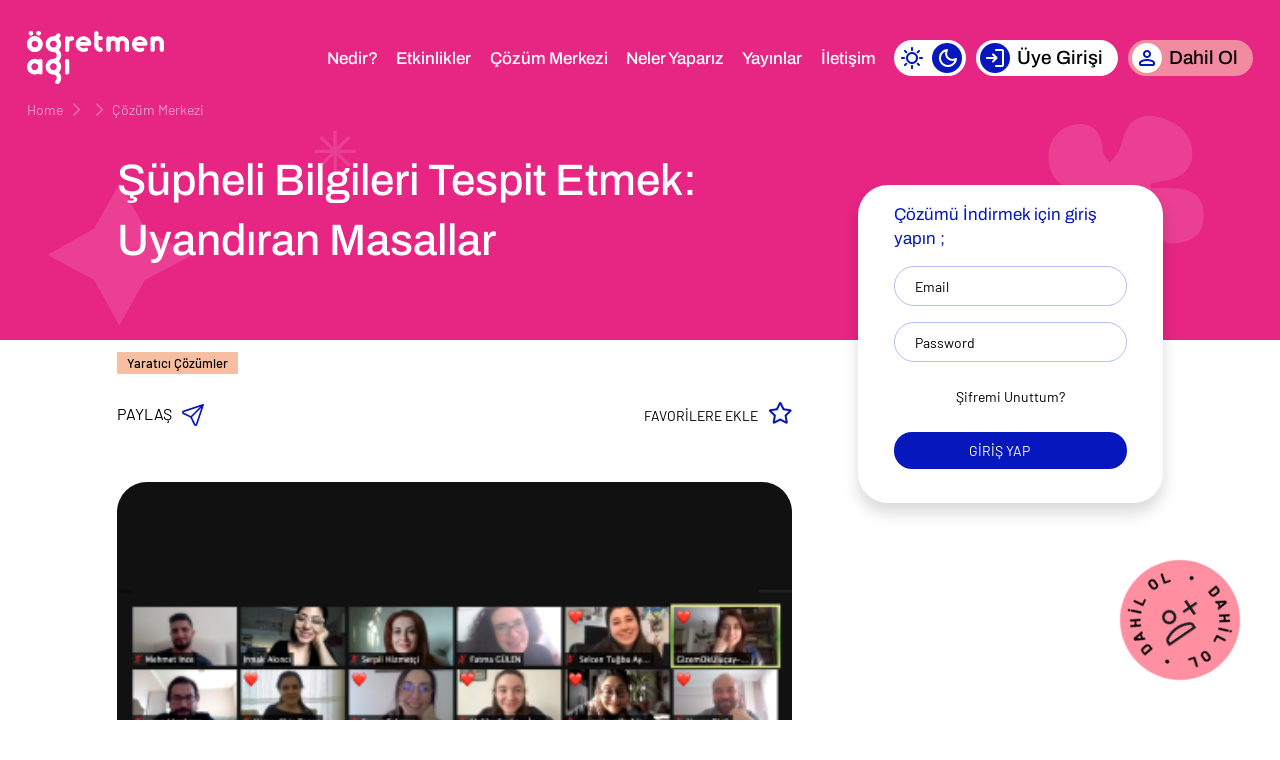

--- FILE ---
content_type: text/html; charset=UTF-8
request_url: https://www.ogretmenagi.org/en/node/861
body_size: 9889
content:

<!DOCTYPE html>
<html lang="en" dir="ltr" prefix="og: https://ogp.me/ns#" class="h-100">
  <head>
    <meta charset="utf-8" />
<script async src="https://www.googletagmanager.com/gtag/js?id=G-W1RYNN0SF1"></script>
<script>window.dataLayer = window.dataLayer || [];function gtag(){dataLayer.push(arguments)};gtag("js", new Date());gtag("set", "developer_id.dMDhkMT", true);gtag("config", "G-W1RYNN0SF1", {"groups":"default","page_placeholder":"PLACEHOLDER_page_location","allow_ad_personalization_signals":false});</script>
<meta name="description" content="Problem Neydi? Hızla yayılan ve paylaşılan haber akışı içerisinde öğrencilerin karşısına birçok kaynağı araştırılmamış ve doğruluğu teyit edilmemiş bilgi çıkıyor. Eleştirel dijital okuryazarlık becerileri desteklenmediğinde öğrenciler bu bilgilerin doğruluğunu sorgulamakta zorlanabiliyor. Peki, öğrencilerin bilgiyi işlem süreçlerinde eleştirel dijital okuryazarlık becerilerini ve eleştirel düşünerek sorgulamalarını nasıl destekleriz?" />
<meta name="robots" content="index, follow" />
<meta http-equiv="content-language" content="tr" />
<link rel="shortlink" href="https://www.ogretmenagi.org/node/861" />
<link rel="canonical" href="https://www.ogretmenagi.org/uyandiran_masallar" />
<link rel="image_src" href="https://www.ogretmenagi.org/sites/www.ogretmenagi.org/files/inline-images/LOGO_001-20.jpg" />
<meta property="og:site_name" content="Öğretmen Ağı" />
<meta property="og:url" content="https://www.ogretmenagi.org/uyandiran_masallar" />
<meta property="og:title" content="Şüpheli Bilgileri Tespit Etmek: Uyandıran Masallar" />
<meta property="og:description" content="Şüpheli Bilgileri Tespit Etmek: Uyandıran Masallar" />
<meta property="og:image" content="https://www.ogretmenagi.org/sites/www.ogretmenagi.org/files/inline-images/LOGO_001-20.png" />
<meta property="og:image:url" content="https://www.ogretmenagi.org/sites/www.ogretmenagi.org/files/inline-images/LOGO_001-20.png" />
<meta property="og:image:secure_url" content="https://www.ogretmenagi.org/sites/www.ogretmenagi.org/files/inline-images/LOGO_001-20.png" />
<meta property="og:image:type" content="image/png" />
<meta name="twitter:card" content="summary" />
<meta name="twitter:title" content="Şüpheli Bilgileri Tespit Etmek: Uyandıran Masallar" />
<meta name="twitter:description" content="Problem Neydi? Hızla yayılan ve paylaşılan haber akışı içerisinde öğrencilerin karşısına birçok kaynağı araştırılmamış ve doğruluğu teyit edilmemiş bilgi çıkıyor. Eleştirel dijital okuryazarlık becerileri desteklenmediğinde öğrenciler bu bilgilerin doğruluğunu sorgulamakta zorlanabiliyor. Peki, öğrencilerin bilgiyi işlem süreçlerinde eleştirel dijital okuryazarlık becerilerini ve eleştirel düşünerek sorgulamalarını nasıl destekleriz?" />
<meta name="twitter:url" content="https://www.ogretmenagi.org/uyandiran_masallar" />
<meta name="twitter:image" content="https://www.ogretmenagi.org/sites/www.ogretmenagi.org/files/inline-images/LOGO_001-20.png" />
<meta name="Generator" content="Drupal 10 (https://www.drupal.org)" />
<meta name="MobileOptimized" content="width" />
<meta name="HandheldFriendly" content="true" />
<meta name="viewport" content="width=device-width, initial-scale=1.0" />
<link id="themeStylesheet" rel="stylesheet" href="/sites/www.ogretmenagi.org/themes/b5ogretmenagi/assets/css/dark.css" />
<link rel="icon" href="/sites/www.ogretmenagi.org/files/ogretmenagi-favicon-ttn.ico" type="image/vnd.microsoft.icon" />
<link rel="alternate" hreflang="tr" href="https://www.ogretmenagi.org/uyandiran_masallar" />

    <title>Şüpheli Bilgileri Tespit Etmek: Uyandıran Masallar | Öğretmen Ağı</title>
    <link rel="stylesheet" media="all" href="/sites/www.ogretmenagi.org/files/css/css_WDScGK0rmOW60FYm7Au5KeinbAZCdYXIoZQbsbNSbYs.css?delta=0&amp;language=en&amp;theme=b5ogretmenagi&amp;include=eJxdjEEOgzAMBD8UlBM_4CM2XVlWnRjFhoq-vqin0tvuzmp4dhnIhk6iVcyZbIo8TbsUvsGNBH9TuO2p3mNBkloUds_IQdtcmQK_vSHiMtw-3R8oqw9caTQyfaPInuiMIZXN12dMh-JV4oxE-0o_UJlFMw" />
<link rel="stylesheet" media="all" href="/sites/www.ogretmenagi.org/files/css/css_bwi_2cF9uyeMRFe2ydK6UtBzAYLDFEZd7jAfE2sRbTs.css?delta=1&amp;language=en&amp;theme=b5ogretmenagi&amp;include=eJxdjEEOgzAMBD8UlBM_4CM2XVlWnRjFhoq-vqin0tvuzmp4dhnIhk6iVcyZbIo8TbsUvsGNBH9TuO2p3mNBkloUds_IQdtcmQK_vSHiMtw-3R8oqw9caTQyfaPInuiMIZXN12dMh-JV4oxE-0o_UJlFMw" />

    
  </head>
  <body class="body path-node page-node-type-solution   d-flex flex-column h-100">
        <div class="visually-hidden-focusable skip-link p-3 container">
      <a href="#main-content" class="p-2">
        Skip to main content
      </a>
    </div>
    
      <div class="dialog-off-canvas-main-canvas d-flex flex-column h-100" data-off-canvas-main-canvas>
    


<header class="header">
      <div class="region region-header">
    <div id="block-b5ogretmenagi-header-2" class="block block-block-content block-block-contentaed268ad-b543-4dde-84aa-42f86502b637">
  
    
      
            <div class="clearfix text-formatted field field--name-body field--type-text-with-summary field--label-hidden field__item"><!-- Google Tag Manager -->
<script>(function(w,d,s,l,i){w[l]=w[l]||[];w[l].push({'gtm.start':
new Date().getTime(),event:'gtm.js'});var f=d.getElementsByTagName(s)[0],
j=d.createElement(s),dl=l!='dataLayer'?'&l='+l:'';j.async=true;j.src=
'https://www.googletagmanager.com/gtm.js?id='+i+dl;f.parentNode.insertBefore(j,f);
})(window,document,'script','dataLayer','GTM-WGN8CGMV');</script>
<!-- End Google Tag Manager --></div>
      
  </div>

  </div>


      <div class="container-fluid">
      <div class="allHeader">
                <div class="logo">
                      <a href="/en" aria-label="Teachers Network (Öğretmen Ağı)" class="mc-accessibility-text fsClass lhClass lsClass" data-initial-size="19.0833px" style="font-size: 19.0833px; line-height: 28.6167px; letter-spacing: 0px;" data-initial-line-height="28.6167px" data-initial-letter-spacing="0"><img src="/sites/www.ogretmenagi.org/themes/b5ogretmenagi/assets/img/logo.svg" alt="Teachers Network" width="200" height="77"></a>
                  </div>
                <div class="headRight">
                      <button class="navbar-toggler collapsed" type="button" data-bs-toggle="collapse"
                    data-bs-target="#navbarSupportedContent" aria-controls="navbarSupportedContent"
                    aria-expanded="false" aria-label="Menü">
              <span class="navbar-toggler-icon"></span>
            </button>
            <div id="navbarSupportedContent">
                <div class="headRight">
        <div class="menu">
    <ul>
          <li>
                  <span>Nedir?</span>
          <div class="submenu menuSub" style="display: block;">
            <ul>
              <li class="back"><i class="far fa-arrow-left"></i></li>
                              <li><a href="/tanis">Öğretmen Ağı Nedir?</a></li>
                              <li><a href="/en/node/505" data-drupal-link-system-path="node/505">Değerlerimiz</a></li>
                              <li><a href="/en/haberler" data-drupal-link-system-path="haberler">Ağ&#039;dan Haberler</a></li>
                              <li><a href="/en/paydaslarimiz" data-drupal-link-system-path="paydaslarimiz">Paydaşlarımız</a></li>
                              <li><a href="/en/node/1284" data-drupal-link-system-path="node/1284">Ekibimiz</a></li>
                              <li><a href="/en/node/1355" data-drupal-link-system-path="node/1355">Yasal Metinler</a></li>
                          </ul>
          </div>
              </li>
          <li>
                  <li><a href="/en/etkinlikler" data-drupal-link-system-path="etkinlikler">Etkinlikler</a></li>
              </li>
          <li>
                  <li><a href="/cozum_merkezi">Çözüm Merkezi</a></li>
              </li>
          <li>
                  <li><a href="/en/neler-yapariz" data-drupal-link-system-path="neler-yapariz">Neler Yaparız</a></li>
              </li>
          <li>
                  <span>Yayınlar</span>
          <div class="submenu menuSub" style="display: block;">
            <ul>
              <li class="back"><i class="far fa-arrow-left"></i></li>
                              <li><a href="/en/blog-yazilari" data-drupal-link-system-path="blog-yazilari">Blog</a></li>
                              <li><a href="/en/node/1348" data-drupal-link-system-path="node/1348">Podcast</a></li>
                          </ul>
          </div>
              </li>
          <li>
                  <span>İletişim</span>
          <div class="submenu menuSub" style="display: block;">
            <ul>
              <li class="back"><i class="far fa-arrow-left"></i></li>
                              <li><a href="/en/node/1346" data-drupal-link-system-path="node/1346">İletişim Bilgileri</a></li>
                              <li><a href="/en/contact" data-drupal-link-system-path="node/6">Bize Ulaşın</a></li>
                          </ul>
          </div>
              </li>
        </ul>
  </div>

<div id="block-b5ogretmenagi-oathemebuttonblock" class="block block-ogretdrupal block-ogretdrupal-themebutton-block">
  
    
      <div class="themeButton">
  <button id="toggleThemeButton" class="dark" aria-label="Tema Renk Değişim Butonu">
    <i class="lightBtn"></i>
    <i class="darkBtn"></i>
  </button>
</div>

  </div>
<div id="block-b5ogretmenagi-oaanonloginnavigationblock" class="block block-ogretdrupal block-ogretdrupal-anonloginnav-block">
  
    
      <div class="loginBtn"><a href="/user" class="mc-accessibility-text fsClass lhClass lsClass" data-initial-size="19.0833px" style="font-size: 19.0833px; line-height: 28.6167px; letter-spacing: 0px;" data-initial-line-height="28.6167px" data-initial-letter-spacing="0">Üye Girişi</a></div>

  </div>
<div id="block-b5ogretmenagi-oaanonjoinnavigationblock" class="block block-ogretdrupal block-ogretdrupal-anonjoinnav-block">
  
    
      <div class="includingBtn">
  <span class="buttonSpan mc-accessibility-text fsClass lhClass lsClass" data-initial-size="19.0833px" style="font-size: 19.0833px; line-height: 28.6167px; letter-spacing: 0px;" data-initial-line-height="28.6167px" data-initial-letter-spacing="0">Dahil Ol</span>
  <div class="submenu biggeberSubmenu outhMenu" style="display: flex;">
   <ul>
     <li class="one mc-accessibility-text fsClass lhClass lsClass" data-initial-size="17.6167px" style="font-size: 17.6167px; line-height: 26.4333px; letter-spacing: 0px;" data-initial-line-height="26.4333px" data-initial-letter-spacing="0">
              <a href="/dahil_ol" class="mc-accessibility-text fsClass lhClass lsClass" data-initial-size="17.6167px" style="font-size: 17.6167px; line-height: 26.4333px; letter-spacing: 0px;" data-initial-line-height="26.4333px" data-initial-letter-spacing="0">
         <div class="icon"><img src="/sites/www.ogretmenagi.org/themes/b5ogretmenagi/assets/img/aga-dahil-ol-icon.svg" alt=""></div>
         <span class="mc-accessibility-text fsClass lhClass lsClass" data-initial-size="17.6167px" style="font-size: 17.6167px; line-height: 26.4333px; letter-spacing: 0px;" data-initial-line-height="26.4333px" data-initial-letter-spacing="0">Ağ'a Dahil Ol <small class="mc-accessibility-text fsClass lhClass lsClass" data-initial-size="16.15px" style="font-size: 16.15px; line-height: 19.3833px; letter-spacing: 0px;" data-initial-line-height="19.3833px" data-initial-letter-spacing="0">Öğretmen Ağı’na üye olarak olanaklardan faydalan</small></span>
       </a>
     </li>
     <li class="two mc-accessibility-text fsClass lhClass lsClass" data-initial-size="17.6167px" style="font-size: 17.6167px; line-height: 26.4333px; letter-spacing: 0px;" data-initial-line-height="26.4333px" data-initial-letter-spacing="0">
              <a href="/tanisma-toplantisi" class="mc-accessibility-text fsClass lhClass lsClass" data-initial-size="17.6167px" style="font-size: 17.6167px; line-height: 26.4333px; letter-spacing: 0px;" data-initial-line-height="26.4333px" data-initial-letter-spacing="0">
         <div class="icon"><img src="/sites/www.ogretmenagi.org/themes/b5ogretmenagi/assets/img/degisim-elcisi-ol-icon.svg" alt=""></div>
         <span class="mc-accessibility-text fsClass lhClass lsClass" data-initial-size="17.6167px" style="font-size: 17.6167px; line-height: 26.4333px; letter-spacing: 0px;" data-initial-line-height="26.4333px" data-initial-letter-spacing="0">Değişim Elçisi Ol <small class="mc-accessibility-text fsClass lhClass lsClass" data-initial-size="16.15px" style="font-size: 16.15px; line-height: 19.3833px; letter-spacing: 0px;" data-initial-line-height="19.3833px" data-initial-letter-spacing="0">Ağ ile yakın çalışan gönüllü öğretmenler topluluğuna katıl</small></span>
       </a>
     </li>
     <li class="three mc-accessibility-text fsClass lhClass lsClass" data-initial-size="17.6167px" style="font-size: 17.6167px; line-height: 26.4333px; letter-spacing: 0px;" data-initial-line-height="26.4333px" data-initial-letter-spacing="0">
              <a href="/ogretmen-agi-nin-paydasi-ol" class="mc-accessibility-text fsClass lhClass lsClass" data-initial-size="17.6167px" style="font-size: 17.6167px; line-height: 26.4333px; letter-spacing: 0px;" data-initial-line-height="26.4333px" data-initial-letter-spacing="0">
         <div class="icon"><img src="/sites/www.ogretmenagi.org/themes/b5ogretmenagi/assets/img/ogretmen-aginin-paydasi-ol-icon.svg" alt=""></div>
         <span class="mc-accessibility-text fsClass lhClass lsClass" data-initial-size="17.6167px" style="font-size: 17.6167px; line-height: 26.4333px; letter-spacing: 0px;" data-initial-line-height="26.4333px" data-initial-letter-spacing="0">Öğretmen Ağı'nın Paydaşı Ol <small class="mc-accessibility-text fsClass lhClass lsClass" data-initial-size="16.15px" style="font-size: 16.15px; line-height: 19.3833px; letter-spacing: 0px;" data-initial-line-height="19.3833px" data-initial-letter-spacing="0">İş birliği geliştiren paydaşlar arasına sen de katıl</small></span>
       </a>
     </li>
     <li class="four mc-accessibility-text fsClass lhClass lsClass" data-initial-size="17.6167px" style="font-size: 17.6167px; line-height: 26.4333px; letter-spacing: 0px;" data-initial-line-height="26.4333px" data-initial-letter-spacing="0">
              <a href="/user" class="mc-accessibility-text fsClass lhClass lsClass" data-initial-size="17.6167px" style="font-size: 17.6167px; line-height: 26.4333px; letter-spacing: 0px;" data-initial-line-height="26.4333px" data-initial-letter-spacing="0">
       <div class="icon"><img src="/sites/www.ogretmenagi.org/themes/b5ogretmenagi/assets/img/uye-girisi-icon.svg" alt=""></div>
       <span class="mc-accessibility-text fsClass lhClass lsClass" data-initial-size="17.6167px" style="font-size: 17.6167px; line-height: 26.4333px; letter-spacing: 0px;" data-initial-line-height="26.4333px" data-initial-letter-spacing="0">Üye Girişi <small class="mc-accessibility-text fsClass lhClass lsClass" data-initial-size="16.15px" style="font-size: 16.15px; line-height: 19.3833px; letter-spacing: 0px;" data-initial-line-height="19.3833px" data-initial-letter-spacing="0">Daha önce üye olduysan buradan giriş yapabilirsin</small></span>
       </a>
     </li>
   </ul>
 </div>
</div>

  </div>
<div id="block-b5ogretmenagi-mobilenavigationblock" class="block block-ogretdrupal block-ogretmenagi-mobilenav-block">
  
    
      <div class="menuBtn" aria-label="Menü">
  <span class="mc-accessibility-text fsClass lhClass lsClass" data-initial-size="17.9333px" style="font-size: 17.9333px; line-height: 26.9px; letter-spacing: 0px;" data-initial-line-height="26.9px" data-initial-letter-spacing="0"></span>
  <span class="mc-accessibility-text fsClass lhClass lsClass" data-initial-size="17.9333px" style="font-size: 17.9333px; line-height: 26.9px; letter-spacing: 0px;" data-initial-line-height="26.9px" data-initial-letter-spacing="0"></span>
  <span class="mc-accessibility-text fsClass lhClass lsClass" data-initial-size="17.9333px" style="font-size: 17.9333px; line-height: 26.9px; letter-spacing: 0px;" data-initial-line-height="26.9px" data-initial-letter-spacing="0"></span>
</div>

  </div>

  </div>

              
            </div>
                  </div>
              </div>
    </div>
  
</header>

<main role="main" id="main">
  <a id="main-content" tabindex="-1"></a>
        
        <section class="section">
              <div class="degisim-elcisi_sticker">
          <a href="/dahil_ol" aria-label="Dahil Ol" class="mc-accessibility-text fsClass lhClass lsClass" data-initial-size="17.85px" style="font-size: 17.85px; line-height: 26.7833px; letter-spacing: 0px;" data-initial-line-height="26.7833px" data-initial-letter-spacing="0"><img src="/sites/www.ogretmenagi.org/themes/b5ogretmenagi/assets/img/dahil-ol-sticker.svg" alt=""></a>
        </div>
                  <div class="page">
                  <div class="pageTop bgType3">
                          <div class="breadcrumb">
                  <div class="region region-breadcrumb">
    <div id="block-b5ogretmenagi-breadcrumbs" class="block block-system block-system-breadcrumb-block">
  
    
        <nav aria-label="breadcrumb">
    <h2 id="system-breadcrumb" class="visually-hidden">Breadcrumb</h2>
    <ul>
          <li class="mc-accessibility-text fsClass lhClass lsClass" data-initial-size="14.4167px" style="font-size: 14.4167px; line-height: 21.6333px; letter-spacing: 0px;" data-initial-line-height="21.6333px" data-initial-letter-spacing="0"><a href="/" class="mc-accessibility-text fsClass lhClass lsClass" data-initial-size="14.4167px" style="font-size: 14.4167px; line-height: 21.6333px; letter-spacing: 0px;" data-initial-line-height="21.6333px" data-initial-letter-spacing="0">
                  <a href="/en">Home</a>
              </li>
          <li class="mc-accessibility-text fsClass lhClass lsClass" data-initial-size="14.4167px" style="font-size: 14.4167px; line-height: 21.6333px; letter-spacing: 0px;" data-initial-line-height="21.6333px" data-initial-letter-spacing="0"><a href="/" class="mc-accessibility-text fsClass lhClass lsClass" data-initial-size="14.4167px" style="font-size: 14.4167px; line-height: 21.6333px; letter-spacing: 0px;" data-initial-line-height="21.6333px" data-initial-letter-spacing="0">
                  <a href="/en/node"></a>
              </li>
          <li class="mc-accessibility-text fsClass lhClass lsClass" data-initial-size="14.4167px" style="font-size: 14.4167px; line-height: 21.6333px; letter-spacing: 0px;" data-initial-line-height="21.6333px" data-initial-letter-spacing="0"><a href="/" class="mc-accessibility-text fsClass lhClass lsClass" data-initial-size="14.4167px" style="font-size: 14.4167px; line-height: 21.6333px; letter-spacing: 0px;" data-initial-line-height="21.6333px" data-initial-letter-spacing="0">
                  <a href="/cozum-merkezi">Çözüm Merkezi</a>
              </li>
        </ul>
  </nav>

  </div>

  </div>

              </div>
                                      <div class="container-fluid">
                <div class="pageTitle text-start">
                                      <div class="row">
                      <div class="col-sm-12 col-xl-8">
                          <div class="region region-pagetitle">
    <div id="block-b5ogretmenagi-page-title" class="block block-core block-page-title-block">
  
    
      
<h1 data-initial-size="58.0667px" style="font-size: 58.0667px; line-height: 60.9667px; letter-spacing: 0px;" data-initial-line-height="60.9667px" data-initial-letter-spacing="0" class=""><span class="field field--name-title field--type-string field--label-hidden">Şüpheli Bilgileri Tespit Etmek: Uyandıran Masallar</span>
</h1>


  </div>

  </div>

                      </div>
                    </div>
                                  </div>
                                
                                                                                              </div>
                      </div>
                          <div class="pageDetail">
  <div class="container-fluid">
    <div class="rowsTop row">
      <div class="colsTop col-md-8">
        <div class="pageContent">
          <div id="shareModal" style="display: none;" class="share-modal">
  <div class="modalTitle">İçeriği Paylaş</div>
  <nav>
    <a href="whatsapp://send?text=%C3%96%C4%9Fretmen%20A%C4%9F%C4%B1%27ndan%20ilgini%20%C3%A7ekebilece%C4%9Fini%20d%C3%BC%C5%9F%C3%BCnd%C3%BC%C4%9F%C3%BCm%20bir%20i%C3%A7erik%20payla%C5%9Ft%C4%B1m%3A+%C5%9E%C3%BCpheli%20Bilgileri%20Tespit%20Etmek%3A%20Uyand%C4%B1ran%20Masallar+https%3A%2F%2Fwww.ogretmenagi.org%2Fen%2Fnode%2F861" target="_blank" class="whatsapp mc-accessibility-text fsClass lhClass lsClass" data-initial-size="12px" style="font-size: 12px; line-height: normal; letter-spacing: 0px;" data-initial-line-height="normal" data-initial-letter-spacing="0">
      <img src="/assets/img/whatsapp-01.svg" alt="">
      Whatsapp
    </a>
    <a href="https://twitter.com/intent/tweet?text=%C5%9E%C3%BCpheli%20Bilgileri%20Tespit%20Etmek%3A%20Uyand%C4%B1ran%20Masallar+https%3A%2F%2Fwww.ogretmenagi.org%2Fen%2Fnode%2F861" target="_blank" class="twitter mc-accessibility-text fsClass lhClass lsClass" data-initial-size="12px" style="font-size: 12px; line-height: normal; letter-spacing: 0px;" data-initial-line-height="normal" data-initial-letter-spacing="0">
      <img src="/assets/img/twitter-black.svg">
      Twitter
    </a>
    <a href="http://www.facebook.com/sharer.php?u=https%3A%2F%2Fwww.ogretmenagi.org%2Fen%2Fnode%2F861&t=%C5%9E%C3%BCpheli%20Bilgileri%20Tespit%20Etmek%3A%20Uyand%C4%B1ran%20Masallar" target="_blank" class="facebook mc-accessibility-text fsClass lhClass lsClass" data-initial-size="12px" style="font-size: 12px; line-height: normal; letter-spacing: 0px;" data-initial-line-height="normal" data-initial-letter-spacing="0">
      <img src="/assets/img/facebook-01.svg" alt="">
      Facebook
    </a>
    <a href="https://www.linkedin.com/shareArticle?url=https%3A%2F%2Fwww.ogretmenagi.org%2Fen%2Fnode%2F861&title=%C5%9E%C3%BCpheli%20Bilgileri%20Tespit%20Etmek%3A%20Uyand%C4%B1ran%20Masallar" target="_blank" class="linkedin mc-accessibility-text fsClass lhClass lsClass" data-initial-size="12px" style="font-size: 12px; line-height: normal; letter-spacing: 0px;" data-initial-line-height="normal" data-initial-letter-spacing="0">
      <img src="/assets/img/linkedin-01.svg" alt="">
      Linkedin
    </a>
    <a href="mailto:?subject=%C5%9E%C3%BCpheli%20Bilgileri%20Tespit%20Etmek%3A%20Uyand%C4%B1ran%20Masallar&body=https://www.ogretmenagi.org/en/node/861" target="_blank" class="envelope mc-accessibility-text fsClass lhClass lsClass" data-initial-size="12px" style="font-size: 12px; line-height: normal; letter-spacing: 0px;" data-initial-line-height="normal" data-initial-letter-spacing="0">
      <img src="/assets/img/mail-01.svg" alt="">
      E-Posta
    </a>
  </nav>
  <div class="form-group">
    <div class="inp">
      <label for="copy">Bağlantıyı kopyala</label>
      <input type="text" name="text" id="copy" value="https://www.ogretmenagi.org/en/node/861">
      <button id="copyButton">Kopyala</button>
    </div>
  </div>
</div>

          <div class="topNot">
                                                <i>Yaratıcı Çözümler</i>
          </div>
          <div class="d-flex align-items-center justify-content-between mb-5">
  <div id="shareModal" style="display: none;" class="share-modal">
  <div class="modalTitle">İçeriği Paylaş</div>
  <nav>
    <a href="whatsapp://send?text=%C3%96%C4%9Fretmen%20A%C4%9F%C4%B1%27ndan%20ilgini%20%C3%A7ekebilece%C4%9Fini%20d%C3%BC%C5%9F%C3%BCnd%C3%BC%C4%9F%C3%BCm%20bir%20i%C3%A7erik%20payla%C5%9Ft%C4%B1m%3A+%C5%9E%C3%BCpheli%20Bilgileri%20Tespit%20Etmek%3A%20Uyand%C4%B1ran%20Masallar+https%3A%2F%2Fwww.ogretmenagi.org%2Fen%2Fnode%2F861" target="_blank" class="whatsapp mc-accessibility-text fsClass lhClass lsClass" data-initial-size="12px" style="font-size: 12px; line-height: normal; letter-spacing: 0px;" data-initial-line-height="normal" data-initial-letter-spacing="0">
      <img src="/assets/img/whatsapp-01.svg" alt="">
      Whatsapp
    </a>
    <a href="https://twitter.com/intent/tweet?text=%C5%9E%C3%BCpheli%20Bilgileri%20Tespit%20Etmek%3A%20Uyand%C4%B1ran%20Masallar+https%3A%2F%2Fwww.ogretmenagi.org%2Fen%2Fnode%2F861" target="_blank" class="twitter mc-accessibility-text fsClass lhClass lsClass" data-initial-size="12px" style="font-size: 12px; line-height: normal; letter-spacing: 0px;" data-initial-line-height="normal" data-initial-letter-spacing="0">
      <img src="/assets/img/twitter-black.svg">
      Twitter
    </a>
    <a href="http://www.facebook.com/sharer.php?u=https%3A%2F%2Fwww.ogretmenagi.org%2Fen%2Fnode%2F861&t=%C5%9E%C3%BCpheli%20Bilgileri%20Tespit%20Etmek%3A%20Uyand%C4%B1ran%20Masallar" target="_blank" class="facebook mc-accessibility-text fsClass lhClass lsClass" data-initial-size="12px" style="font-size: 12px; line-height: normal; letter-spacing: 0px;" data-initial-line-height="normal" data-initial-letter-spacing="0">
      <img src="/assets/img/facebook-01.svg" alt="">
      Facebook
    </a>
    <a href="https://www.linkedin.com/shareArticle?url=https%3A%2F%2Fwww.ogretmenagi.org%2Fen%2Fnode%2F861&title=%C5%9E%C3%BCpheli%20Bilgileri%20Tespit%20Etmek%3A%20Uyand%C4%B1ran%20Masallar" target="_blank" class="linkedin mc-accessibility-text fsClass lhClass lsClass" data-initial-size="12px" style="font-size: 12px; line-height: normal; letter-spacing: 0px;" data-initial-line-height="normal" data-initial-letter-spacing="0">
      <img src="/assets/img/linkedin-01.svg" alt="">
      Linkedin
    </a>
    <a href="mailto:?subject=%C5%9E%C3%BCpheli%20Bilgileri%20Tespit%20Etmek%3A%20Uyand%C4%B1ran%20Masallar&body=https://www.ogretmenagi.org/en/node/861" target="_blank" class="envelope mc-accessibility-text fsClass lhClass lsClass" data-initial-size="12px" style="font-size: 12px; line-height: normal; letter-spacing: 0px;" data-initial-line-height="normal" data-initial-letter-spacing="0">
      <img src="/assets/img/mail-01.svg" alt="">
      E-Posta
    </a>
  </nav>
  <div class="form-group">
    <div class="inp">
      <label for="copy">Bağlantıyı kopyala</label>
      <input type="text" name="text" id="copy" value="https://www.ogretmenagi.org/en/node/861">
      <button id="copyButton">Kopyala</button>
    </div>
  </div>
</div>

  <div class="share" data-src="#shareModal" data-fancybox="">
    <span class="mc-accessibility-text fsClass lhClass lsClass" data-initial-size="16.4px" style="font-size: 16.4px; line-height: 24.6px; letter-spacing: 0px;" data-initial-line-height="24.6px" data-initial-letter-spacing="0">PAYLAŞ</span>
  </div>
  <div class="fav" data-entity-table="node" data-entity-id="861">
  <div>
    <div class="first"><em>FAVORİLERE EKLE</em><i class="far fa-star"></i></div>
    <div class="last"><em>EKLENDİ</em><i class="fas fa-star"></i></div>
  </div>
</div>

</div>

            <div class="region region-content">
    <div data-drupal-messages-fallback class="hidden"></div>
<div id="block-b5ogretmenagi-content" class="block block-system block-system-main-block">
  
    
      
<article lang="tr" class="node node--type-solution node--view-mode-full">

  
    

  
  <div class="node__content">
    
            <div class="field field--name-field-author-s-picture field--type-image field--label-hidden field__item">  <img loading="lazy" src="/sites/www.ogretmenagi.org/files/solutions/EDOP_tb_3.png" width="400" height="400" alt="" class="img-fluid" />

</div>
      
            <div class="clearfix text-formatted field field--name-body field--type-text-with-summary field--label-hidden field__item">
<h3 id="block-ad7b5cdb-bdee-4cfe-b154-21a0e9e3ecaa">Problem Neydi?</h3>



<p>Hızla yayılan ve paylaşılan haber akışı içerisinde öğrencilerin karşısına birçok kaynağı araştırılmamış ve doğruluğu teyit edilmemiş bilgi çıkıyor. Eleştirel dijital okuryazarlık becerileri desteklenmediğinde öğrenciler bu bilgilerin doğruluğunu sorgulamakta zorlanabiliyor. Peki, öğrencilerin bilgiyi işlem süreçlerinde eleştirel dijital okuryazarlık becerilerini ve eleştirel düşünerek sorgulamalarını nasıl destekleriz?</p>



<h3 id="block-2b3a3756-4b29-492f-b62f-d8f0a9f7488f">Çözüm&nbsp;</h3>



<p>Eleştirel Dijital Okuryazarlık Programı sürecinde öğrencilerin temel eleştirel dijital okuryazarlık kavramlarını içselleştirmelerini, karşılaştıkları şüpheli bilgiler karşısında sorgulayıcı bir tutum ile araştırmalar yapabilme alışkanlığı ve şüpheli, yanlış ve doğru bilgileri ayırt edebilme becerisi kazanmalarını hedefleyen "Uyandıran Masal I: Ağustos Böceği ve Karınca” çözümü geliştirildi.</p>



<p>Uyandıran Masallar çözümü toplamda dört farklı uyarlanmış masal örneğini içerir ve aynı zamanda eleştirel dijital okuryazarlık becerilerini desteklemek amacıyla uygulanabilecek bir metodolojik yaklaşım önerisidir. Çözümlerin hazırlanma sürecinde, bu dört masal eleştirel dijital okuryazarlık becerileri ile ilintili temel kavramlardan kademeye uygun olanlar kullanılarak dönüştürülmüştür ve üzerinden yanlış bilgi ile ilgili tartışmalar yürütülebilir hale getirilmiştir. Yönergeleri, uyarlanmış metinleri ve uyarlama notları ile birlikte verilmiş bu dört masal farklı gruplara göre yeniden düzenleneceği gibi, izlenen yaklaşım ile farklı masal ve hikayelere de dönüştürülebilir. Uygulama süreci, yaratıcı yazma kazanımları ile birleştirilerek, öğrencilerle birlikte yeni Uyandıran Masallar örnekleri geliştirilebilir. Etkinliğin ayrıntılı yönergesine ulaşmak için “Çözümü İndir” butonuna tıklayabilirsiniz.</p>



<h3 id="block-763814a2-3447-41a5-b913-172025550e68"><strong>Çözüm Nasıl Uygulanır?</strong></h3>



<p>Çözüm, her branştan öğretmenden tarafından tüm kademelerde uygulanabilir. Çözüm, okulun koşulları, müfredat ya da öğrencilerin ihtiyaçları gözetilerek, uygulanacak eğitim ortamına uyarlanabilir. Uygulama sürecinde Yaratıcı Problem Çözme becerisi ve Tasarım Odaklı Düşünme (TOD) metodolojisi ile ilgili ihtiyaç duyulan bilgilere,&nbsp;<a rel="noreferrer noopener" href="http://www.yaraticiproblemcozme.org/" target="_blank">www.yaraticiproblemcozme.org</a>&nbsp;adresinden ulaşılabilir. Her çözüm, uygulanıp farklı öğrencilerle buluştukça gelişmeye ve zenginleşmeye açıktır. Çözümü uygulama sürecinde edindiğiniz deneyimleri ve çözümün gelişmeye açık yönlerine dair önerilerinizi&nbsp;<a rel="noreferrer noopener" href="mailto:info@ogretmenagi.org" target="_blank">info@ogretmenagi.org</a>&nbsp;adresine gönderebilirsiniz. Çözümle ilgili sosyal medya paylaşımlarınızda #DeğişimOkulda hashtagini kullanarak ve Öğretmen Ağı hesabını etiketleyerek, çözümün yaygınlaşmasına katkı sunabilirsiniz. Öğretmen Ağı Yaratıcı Problem Çözme Programı ile ilgili güncel gelişmelerin paylaşıldığı Facebook Grubu'na&nbsp;<a rel="noreferrer noopener" href="https://www.facebook.com/groups/1609744305769221/" target="_blank">buraya tıklayarak</a>&nbsp;üye olabilirsiniz.&nbsp;Kitapçıkta yer alan atölye ve etkinlikleri uyguladıktan sonra&nbsp;<a rel="noreferrer noopener" href="https://docs.google.com/forms/d/e/1FAIpQLSd1PPYUmAdQ86aNFkGuULGeBxINgZ055PEcRPx_kyk6sFNpqQ/viewform" target="_blank">buradaki formu</a>&nbsp;doldurarak geri bildirimlerinizi iletirseniz çözümleri birlikte geliştirebiliriz.</p>



<h3 id="block-94254656-4ff7-4ecd-9d40-7745ec90f7b8"><strong>Çözümü Geliştirenler</strong></h3>



<p>Fatma Gülen (Sınıf Öğretmeni), Gözde Uysal (Matematik Öğretmeni), Gülay Bulut (Sınıf Öğretmeni), Meriç Dönmez (Psikolojik Danışman ve Rehber Öğretmen),<strong> </strong>Merve Bursa (Sosyal Bilgiler Öğretmeni), Muhammet Ali Mert (Psikolojik Danışman ve Rehber Öğretmen), Nebi Burak Ay (Özel Eğitim Öğretmeni),&nbsp;Semra İnan (Sınıf Öğretmeni), Şebnem Ayna (Türkçe Öğretmeni)</p>



<p>Eleştirel dijital okuryazarlık konusunda daha fazla kaynağın ve diğer çözümlerin yer aldığı “Eğitimde Eleştirel Dijital Okuryazarlık: Öğretmenden Öğretmene El Kitabı”nı incelemek için <a href="https://www.ogretmenagi.org/yayinlarimiz/egitimde-elestirel-dijital-okuryazarlik-ogretmenden-ogretmene-el-kitabi" target="_blank" rel="noreferrer noopener">buraya tıklayın.</a></p>
</div>
      
  </div>

</article>

  </div>
<div id="block-b5ogretmenagi-body" class="block block-block-content block-block-content470c390a-77bd-42f1-bb54-67e4a1a9a276">
  
    
      
            <div class="clearfix text-formatted field field--name-body field--type-text-with-summary field--label-hidden field__item"><!-- Google Tag Manager (noscript) -->
<noscript><iframe src="https://www.googletagmanager.com/ns.html?id=GTM-WGN8CGMV"
height="0" width="0" style="display:none;visibility:hidden"></iframe></noscript>
<!-- End Google Tag Manager (noscript) --></div>
      
  </div>

  </div>

          <div class="backAndSharer pt-5 mt-5 d-flex">
            <div class="backBtn">
              <a href="javascript:history.back()" class="mc-accessibility-text fsClass lhClass lsClass" data-initial-size="15.2833px" style="font-size: 15.2833px; line-height: 22.9167px; letter-spacing: 0px;" data-initial-line-height="22.9167px" data-initial-letter-spacing="0"><i class="fal fa-long-arrow-left"></i> Geri Dön</a>
            </div>
            <div class="share" data-src="#shareModal" data-fancybox="">
              <span class="mc-accessibility-text fsClass lhClass lsClass" data-initial-size="15.2833px" style="font-size: 15.2833px; line-height: 22.9167px; letter-spacing: 0px;" data-initial-line-height="22.9167px" data-initial-letter-spacing="0">PAYLAŞ</span>
            </div>
            <div class="fav" data-entity-table="node" data-entity-id="861">
  <div>
    <div class="first"><em>FAVORİLERE EKLE</em><i class="far fa-star"></i></div>
    <div class="last"><em>EKLENDİ</em><i class="fas fa-star"></i></div>
  </div>
</div>

          </div>
        </div>
                          <div class="solutionList">
            <div class="boxedListPage otherMtVar">
              <div class="otherTitle titleArrow">
                <h2 class="mc-accessibility-text" data-initial-size="26.7px" style="font-size: 26px; line-height: 32.0333px; letter-spacing: 0px;" data-initial-line-height="31.2px" data-initial-letter-spacing="0">Çözümü Geliştirenler</h2>
              </div>
              <div class="row">
                                  <div class="col-lg-4 col-6">
                    <div class="list-01">
                      Fatma Gülen
                      <i>Yazar</i>
                    </div>
                  </div>
                                  <div class="col-lg-4 col-6">
                    <div class="list-01">
                      Gözde Uysal
                      <i>Yazar</i>
                    </div>
                  </div>
                                  <div class="col-lg-4 col-6">
                    <div class="list-01">
                      Gülay Yeniay Bulut
                      <i>Yazar</i>
                    </div>
                  </div>
                                  <div class="col-lg-4 col-6">
                    <div class="list-01">
                      Meriç Dönmez
                      <i>Yazar</i>
                    </div>
                  </div>
                                  <div class="col-lg-4 col-6">
                    <div class="list-01">
                      Merve Bursa
                      <i>Yazar</i>
                    </div>
                  </div>
                                  <div class="col-lg-4 col-6">
                    <div class="list-01">
                      Muhammet Ali Mert
                      <i>Yazar</i>
                    </div>
                  </div>
                                  <div class="col-lg-4 col-6">
                    <div class="list-01">
                      Nebi Burak Ay
                      <i>Yazar</i>
                    </div>
                  </div>
                                  <div class="col-lg-4 col-6">
                    <div class="list-01">
                      Semra Inan
                      <i>Yazar</i>
                    </div>
                  </div>
                                  <div class="col-lg-4 col-6">
                    <div class="list-01">
                      Şebnem Ayna
                      <i>Yazar</i>
                    </div>
                  </div>
                              </div>
            </div>
          </div>
              </div>
      <div class="colsTop col-md-4">
                                      <div class="registerAll">
              <div class="registerBox">
                <div class="formAll">
                    <div class="region region-sidebar-second">
    <div id="block-b5ogretmenagi-connexionutilisateur" role="form" class="block block-user block-user-login-block">
  
    
      <div class="form-group"><span class="mc-accessibility-text fsClass lhClass lsClass" data-initial-size="17.5167px" data-initial-line-height="26.2833px" data-initial-letter-spacing="0">Çözümü İndirmek için giriş yapın ;</span><form class="user-login-form" data-drupal-selector="user-login-form" action="/en/node/861?destination=/en/node/861" method="post" id="user-login-form" accept-charset="UTF-8">
  <div class="form-group js-form-item form-item js-form-type-textfield form-type-textfield js-form-item-name form-item-name form-no-label">
        
  <input autocorrect="none" autocapitalize="none" spellcheck="false" autocomplete="username" placeholder="Email" data-drupal-selector="edit-name" type="text" id="edit-name" name="name" value="" size="15" maxlength="60" class="form-text required form-control" required="required" aria-required="true" />


        </div>
<div class="form-group js-form-item form-item js-form-type-password form-type-password js-form-item-pass form-item-pass form-no-label">
        
  <input autocomplete="current-password" placeholder="Password" data-drupal-selector="edit-pass" type="password" id="edit-pass" name="pass" size="15" maxlength="128" class="form-text required form-control" required="required" aria-required="true" />


        </div>
<div class="form-group"><a href="/user/password" class="noBg mc-accessibility-text fsClass lhClass lsClass" data-initial-size="14.8167px" data-initial-line-height="22.2333px" data-initial-letter-spacing="0">Şifremi Unuttum?</a></div>
  <input autocomplete="off" data-drupal-selector="form-994ckfe5rtj2zrnzlbwndozq1a3nwclpgzaxdteqmvy" type="hidden" name="form_build_id" value="form-994cKfE5rtJ2ZRNzLbwNDozq1a3nwcLPgzAXdteQmvY" />


  <input data-drupal-selector="edit-user-login-form" type="hidden" name="form_id" value="user_login_form" />

<div data-drupal-selector="edit-actions" class="form-actions js-form-wrapper form-wrapper" id="edit-actions">
    <input data-drupal-selector="edit-submit" type="submit" id="edit-submit" name="op" value="GİRİŞ YAP" class="button js-form-submit form-submit btn btn-secondary" />

</div>

</form>
</div>
  </div>

  </div>

                </div>
              </div>
            </div>
                        </div>
    </div>
  </div>
</div>

              </div>
    </section>
  
</main>


<footer class="footer">
  <div class="container-fluid">
      <div class="headLineBox">
    <div class="list">
      <div class="textBox">
        <h3 class="mc-accessibility-text fsClass lhClass lsClass" data-initial-size="40.05px" style="font-size: 40.05px; line-height: 48.0667px; letter-spacing: 0px;" data-initial-line-height="48.0667px" data-initial-letter-spacing="0">Öğretmen Ağı’na Dahil Ol</h3>
        <p class="mc-accessibility-text fsClass lhClass lsClass" data-initial-size="16.0167px" style="font-size: 16.0167px; line-height: 24.0333px; letter-spacing: 0px;" data-initial-line-height="24.0333px" data-initial-letter-spacing="0">Yolculuğumuzun bir parçası olmak isteyen herkesin katılımına açığız</p>
      </div>
      <div class="hBtn">
        <a href="/dahil_ol" class="mc-accessibility-text fsClass lhClass lsClass" data-initial-size="24.0167px" style="font-size: 24.0167px; line-height: 36.0333px; letter-spacing: 2px;" data-initial-line-height="36.0333px" data-initial-letter-spacing="2px">
          + AĞ’A DAHİL OL
          <i class="fal fa-arrow-right"></i>
        </a>
      </div>
    </div>
  </div>



    <div class="allFooter">
  <div class="partnerBox mvar">
    <div class="items">
      <div class="title text-center">Ana Destekçilerimiz</div>
      <div class="listing">
        <div class="item">
          <img src="/sites/www.ogretmenagi.org/themes/b5ogretmenagi/assets/img/aydin-dogan-vakfi.svg" alt="">
        </div>
        <div class="item">
          <img src="/sites/www.ogretmenagi.org/themes/b5ogretmenagi/assets/img/bayetav.svg" alt="">
        </div>
           <div class="item">
          <img src="/sites/www.ogretmenagi.org/themes/b5ogretmenagi/assets/img/ekolcakfi.svg" alt="">
        </div>
        <div class="item">
          <img src="/sites/www.ogretmenagi.org/themes/b5ogretmenagi/assets/img/enkavakfi.svg" alt="">
        </div>
          <div class="item">
          <img src="/sites/www.ogretmenagi.org/themes/b5ogretmenagi/assets/img/zorlu.svg" alt="">
        </div>
        <div class="item">
          <img src="/sites/www.ogretmenagi.org/themes/b5ogretmenagi/assets/img/sabanci.svg" alt="">
        </div>
        <div class="item">
          <img src="/sites/www.ogretmenagi.org/themes/b5ogretmenagi/assets/img/vehbi-koc.svg" alt="">
        </div>
      </div>
    </div>
    <div class="items">
      <div class="title text-center">Yürütücü</div>
      <div class="listing">
        <div class="item">
          <img src="/sites/www.ogretmenagi.org/themes/b5ogretmenagi/assets/img/erg.svg" alt="">
        </div>
      </div>
    </div>
  </div>
</div>

    <div class="allFooter container-fluid m-0 p-0">
      <div class="footerMenu mvar">
  <div class="rows row">
    <div class="cols col">
      <ul>
        <li class="mc-accessibility-text fsClass lhClass lsClass" data-initial-size="21.8667px" style="font-size: 21.8667px; line-height: 32.8px; letter-spacing: 0px;" data-initial-line-height="32.8px" data-initial-letter-spacing="0"><a href="/etkinlikler" class="mc-accessibility-text fsClass lhClass lsClass" data-initial-size="21.8667px" style="font-size: 21.8667px; line-height: 32.8px; letter-spacing: 0px;" data-initial-line-height="32.8px" data-initial-letter-spacing="0">Etkinlikler</a></li>
        <li class="mc-accessibility-text fsClass lhClass lsClass" data-initial-size="21.8667px" style="font-size: 21.8667px; line-height: 32.8px; letter-spacing: 0px;" data-initial-line-height="32.8px" data-initial-letter-spacing="0"><a href="/cozum-merkezi" class="mc-accessibility-text fsClass lhClass lsClass" data-initial-size="21.8667px" style="font-size: 21.8667px; line-height: 32.8px; letter-spacing: 0px;" data-initial-line-height="32.8px" data-initial-letter-spacing="0">Çözüm Merkezi</a></li>
      
      </ul>
    </div>
    <div class="cols col">
      <ul>
        <li class="mc-accessibility-text fsClass lhClass lsClass" data-initial-size="21.8667px" style="font-size: 21.8667px; line-height: 32.8px; letter-spacing: 0px;" data-initial-line-height="32.8px" data-initial-letter-spacing="0">Nedir?</li>
        <li class="mc-accessibility-text fsClass lhClass lsClass" data-initial-size="21.8667px" style="font-size: 21.8667px; line-height: 32.8px; letter-spacing: 0px;" data-initial-line-height="32.8px" data-initial-letter-spacing="0"><a href="ogretmen-agi-nedir" class="mc-accessibility-text fsClass lhClass lsClass" data-initial-size="18.2833px" style="font-size: 18.2833px; line-height: 32.8px; letter-spacing: 0px;" data-initial-line-height="32.8px" data-initial-letter-spacing="0">Öğretmen Ağı Nedir?</a></li>
        <li class="mc-accessibility-text fsClass lhClass lsClass" data-initial-size="21.8667px" style="font-size: 21.8667px; line-height: 32.8px; letter-spacing: 0px;" data-initial-line-height="32.8px" data-initial-letter-spacing="0"><a href="/degerlerimiz" class="mc-accessibility-text fsClass lhClass lsClass" data-initial-size="18.2833px" style="font-size: 18.2833px; line-height: 32.8px; letter-spacing: 0px;" data-initial-line-height="32.8px" data-initial-letter-spacing="0">Değerlerimiz</a></li>
                <li class="mc-accessibility-text fsClass lhClass lsClass" data-initial-size="21.8667px" style="font-size: 21.8667px; line-height: 32.8px; letter-spacing: 0px;" data-initial-line-height="32.8px" data-initial-letter-spacing="0"><a href="/haberler" class="mc-accessibility-text fsClass lhClass lsClass" data-initial-size="18.2833px" style="font-size: 18.2833px; line-height: 32.8px; letter-spacing: 0px;" data-initial-line-height="32.8px" data-initial-letter-spacing="0">Ağdan Haberler</a></li>
        <li class="mc-accessibility-text fsClass lhClass lsClass" data-initial-size="21.8667px" style="font-size: 21.8667px; line-height: 32.8px; letter-spacing: 0px;" data-initial-line-height="32.8px" data-initial-letter-spacing="0"><a href="/paydaslarimiz" class="mc-accessibility-text fsClass lhClass lsClass" data-initial-size="18.2833px" style="font-size: 18.2833px; line-height: 32.8px; letter-spacing: 0px;" data-initial-line-height="32.8px" data-initial-letter-spacing="0">Paydaşlarımız</a></li>
        <li class="mc-accessibility-text fsClass lhClass lsClass" data-initial-size="21.8667px" style="font-size: 21.8667px; line-height: 32.8px; letter-spacing: 0px;" data-initial-line-height="32.8px" data-initial-letter-spacing="0"><a href="/kolaylastirici-ekip" class="mc-accessibility-text fsClass lhClass lsClass" data-initial-size="18.2833px" style="font-size: 18.2833px; line-height: 32.8px; letter-spacing: 0px;" data-initial-line-height="32.8px" data-initial-letter-spacing="0">Ekibimiz</a></li>
        <li class="mc-accessibility-text fsClass lhClass lsClass" data-initial-size="21.8667px" style="font-size: 21.8667px; line-height: 32.8px; letter-spacing: 0px;" data-initial-line-height="32.8px" data-initial-letter-spacing="0"><a href="/yasal-metinler" class="mc-accessibility-text fsClass lhClass lsClass" data-initial-size="18.2833px" style="font-size: 18.2833px; line-height: 32.8px; letter-spacing: 0px;" data-initial-line-height="32.8px" data-initial-letter-spacing="0">Yasal Metinler</a></li>
      </ul>
    </div>
    <div class="cols col">
      <ul>
        <li class="mc-accessibility-text fsClass lhClass lsClass" data-initial-size="21.8667px" style="font-size: 21.8667px; line-height: 32.8px; letter-spacing: 0px;" data-initial-line-height="32.8px" data-initial-letter-spacing="0">Yayınlar</li>
        <li class="mc-accessibility-text fsClass lhClass lsClass" data-initial-size="21.8667px" style="font-size: 21.8667px; line-height: 32.8px; letter-spacing: 0px;" data-initial-line-height="32.8px" data-initial-letter-spacing="0"><a href="/blog-yazilari" class="mc-accessibility-text fsClass lhClass lsClass" data-initial-size="18.2833px" style="font-size: 18.2833px; line-height: 32.8px; letter-spacing: 0px;" data-initial-line-height="32.8px" data-initial-letter-spacing="0">Blog</a></li>

        <li class="mc-accessibility-text fsClass lhClass lsClass" data-initial-size="21.8667px" style="font-size: 21.8667px; line-height: 32.8px; letter-spacing: 0px;" data-initial-line-height="32.8px" data-initial-letter-spacing="0"><a href="/podcast" class="mc-accessibility-text fsClass lhClass lsClass" data-initial-size="18.2833px" style="font-size: 18.2833px; line-height: 32.8px; letter-spacing: 0px;" data-initial-line-height="32.8px" data-initial-letter-spacing="0">Podcast</a></li>
        <!--<li><a href="videolar.php">Videolar</a></li>-->
    
      </ul>
    </div>
    <div class="cols col">
      <ul>
        <li class="mc-accessibility-text fsClass lhClass lsClass" data-initial-size="21.8667px" style="font-size: 21.8667px; line-height: 32.8px; letter-spacing: 0px;" data-initial-line-height="32.8px" data-initial-letter-spacing="0">Üyelik</li>
        <li class="mc-accessibility-text fsClass lhClass lsClass" data-initial-size="21.8667px" style="font-size: 21.8667px; line-height: 32.8px; letter-spacing: 0px;" data-initial-line-height="32.8px" data-initial-letter-spacing="0"><a href="/dahil_ol" class="mc-accessibility-text fsClass lhClass lsClass" data-initial-size="18.2833px" style="font-size: 18.2833px; line-height: 32.8px; letter-spacing: 0px;" data-initial-line-height="32.8px" data-initial-letter-spacing="0">Ağ’a Dahil Ol</a></li>

      </ul>
    </div>
    <div class="cols col">
      <ul>
        <li class="mc-accessibility-text fsClass lhClass lsClass" data-initial-size="21.8667px" style="font-size: 21.8667px; line-height: 32.8px; letter-spacing: 0px;" data-initial-line-height="32.8px" data-initial-letter-spacing="0">İletişim</li>
        <li class="mc-accessibility-text fsClass lhClass lsClass" data-initial-size="21.8667px" style="font-size: 21.8667px; line-height: 32.8px; letter-spacing: 0px;" data-initial-line-height="32.8px" data-initial-letter-spacing="0"><a href="/iletisim-bilgileri" class="mc-accessibility-text fsClass lhClass lsClass" data-initial-size="18.2833px" style="font-size: 18.2833px; line-height: 32.8px; letter-spacing: 0px;" data-initial-line-height="32.8px" data-initial-letter-spacing="0">İletişim Bilgileri</a></li>
        <li class="mc-accessibility-text fsClass lhClass lsClass" data-initial-size="21.8667px" style="font-size: 21.8667px; line-height: 32.8px; letter-spacing: 0px;" data-initial-line-height="32.8px" data-initial-letter-spacing="0"><a href="/iletisim" class="mc-accessibility-text fsClass lhClass lsClass" data-initial-size="18.2833px" style="font-size: 18.2833px; line-height: 32.8px; letter-spacing: 0px;" data-initial-line-height="32.8px" data-initial-letter-spacing="0">Bize Ulaşın</a></li>
      </ul>
    </div>
  </div>
</div>
<div class="socialBox text-center mvar">
  <img src="/sites/www.ogretmenagi.org/themes/b5ogretmenagi/assets/img/logo-foooter.svg" width="261" height="100" class="mb-5" alt="Öğretmen Ağı">
  <ul>
    <li class="mc-accessibility-text fsClass lhClass lsClass" data-initial-size="18.2833px" style="font-size: 18.2833px; line-height: 27.4167px; letter-spacing: 0px;" data-initial-line-height="27.4167px" data-initial-letter-spacing="0"><a target="_blank" href="https://www.youtube.com/channel/UCz-YQzTCT0Ttsrke3g1YXiQ" aria-label="Youtube" class="mc-accessibility-text fsClass lhClass lsClass" data-initial-size="18.2833px" style="font-size: 18.2833px; line-height: 27.4167px; letter-spacing: 0px;" data-initial-line-height="27.4167px" data-initial-letter-spacing="0"><img src="/sites/www.ogretmenagi.org/themes/b5ogretmenagi/assets/img/youtube-icon.png" width="32" height="32" alt=""></a></li>
    <li class="mc-accessibility-text fsClass lhClass lsClass" data-initial-size="18.2833px" style="font-size: 18.2833px; line-height: 27.4167px; letter-spacing: 0px;" data-initial-line-height="27.4167px" data-initial-letter-spacing="0"><a target="_blank" href="https://www.linkedin.com/company/ogretmenagi/?originalSubdomain=tr" aria-label="Linkedin" class="mc-accessibility-text fsClass lhClass lsClass" data-initial-size="18.2833px" style="font-size: 18.2833px; line-height: 27.4167px; letter-spacing: 0px;" data-initial-line-height="27.4167px" data-initial-letter-spacing="0"><img src="/sites/www.ogretmenagi.org/themes/b5ogretmenagi/assets/img/linkedin.png" width="32" height="32" alt=""></a></li>
    <li class="mc-accessibility-text fsClass lhClass lsClass" data-initial-size="18.2833px" style="font-size: 18.2833px; line-height: 27.4167px; letter-spacing: 0px;" data-initial-line-height="27.4167px" data-initial-letter-spacing="0"><a target="_blank" href="https://www.instagram.com/ogretmenagi/" aria-label="Instagram" class="mc-accessibility-text fsClass lhClass lsClass" data-initial-size="18.2833px" style="font-size: 18.2833px; line-height: 27.4167px; letter-spacing: 0px;" data-initial-line-height="27.4167px" data-initial-letter-spacing="0"><img src="/sites/www.ogretmenagi.org/themes/b5ogretmenagi/assets/img/instagram-icon.png" width="32" height="32" alt=""></a></li>
    <li class="mc-accessibility-text fsClass lhClass lsClass" data-initial-size="18.2833px" style="font-size: 18.2833px; line-height: 27.4167px; letter-spacing: 0px;" data-initial-line-height="27.4167px" data-initial-letter-spacing="0"><a target="_blank" href="https://open.spotify.com/show/6zXlybnUBdyge58HBRiLr5" aria-label="Spotify" class="mc-accessibility-text fsClass lhClass lsClass" data-initial-size="18.2833px" style="font-size: 18.2833px; line-height: 27.4167px; letter-spacing: 0px;" data-initial-line-height="27.4167px" data-initial-letter-spacing="0"><img src="/sites/www.ogretmenagi.org/themes/b5ogretmenagi/assets/img/spotify-icon.png" width="32" height="32" alt=""></a></li>
    <li class="mc-accessibility-text fsClass lhClass lsClass" data-initial-size="18.2833px" style="font-size: 18.2833px; line-height: 27.4167px; letter-spacing: 0px;" data-initial-line-height="27.4167px" data-initial-letter-spacing="0"><a target="_blank" href="https://twitter.com/ogretmenagi" aria-label="Twitter" class="mc-accessibility-text fsClass lhClass lsClass" data-initial-size="18.2833px" style="font-size: 18.2833px; line-height: 27.4167px; letter-spacing: 0px;" data-initial-line-height="27.4167px" data-initial-letter-spacing="0"><img src="/sites/www.ogretmenagi.org/themes/b5ogretmenagi/assets/img/twitter-icon.png" width="32" height="32" alt=""></a></li>
    <li class="mc-accessibility-text fsClass lhClass lsClass" data-initial-size="18.2833px" style="font-size: 18.2833px; line-height: 27.4167px; letter-spacing: 0px;" data-initial-line-height="27.4167px" data-initial-letter-spacing="0"><a target="_blank" href="https://www.facebook.com/ogretmenagi/" aria-label="Facebook" class="mc-accessibility-text fsClass lhClass lsClass" data-initial-size="18.2833px" style="font-size: 18.2833px; line-height: 27.4167px; letter-spacing: 0px;" data-initial-line-height="27.4167px" data-initial-letter-spacing="0"><img src="/sites/www.ogretmenagi.org/themes/b5ogretmenagi/assets/img/facebook-icon.png" width="32" height="32" alt=""></a></li>
  </ul>
</div>
<div class="otherFooterMenu">
  <ul class="text-center">
    <li class="mc-accessibility-text fsClass lhClass lsClass" data-initial-size="14.5167px" style="font-size: 14.5167px; line-height: 21.7833px; letter-spacing: 0px;" data-initial-line-height="21.7833px" data-initial-letter-spacing="0">© 2024, Öğretmen Ağı. Her hakkı saklıdır.</li>
    <li class="mc-accessibility-text fsClass lhClass lsClass" data-initial-size="14.5167px" style="font-size: 14.5167px; line-height: 21.7833px; letter-spacing: 0px;" data-initial-line-height="21.7833px" data-initial-letter-spacing="0"><a href="/cerez-politikasi" class="mc-accessibility-text fsClass lhClass lsClass" data-initial-size="14.5167px" style="font-size: 14.5167px; line-height: 21.7833px; letter-spacing: 0px;" data-initial-line-height="21.7833px" data-initial-letter-spacing="0">Çerez Politikası</a></li>
    <li class="mc-accessibility-text fsClass lhClass lsClass" data-initial-size="14.5167px" style="font-size: 14.5167px; line-height: 21.7833px; letter-spacing: 0px;" data-initial-line-height="21.7833px" data-initial-letter-spacing="0"><a href="/kvkk" class="mc-accessibility-text fsClass lhClass lsClass" data-initial-size="14.5167px" style="font-size: 14.5167px; line-height: 21.7833px; letter-spacing: 0px;" data-initial-line-height="21.7833px" data-initial-letter-spacing="0">KVKK Aydınlatma Metni</a></li>
    <li class="mc-accessibility-text fsClass lhClass lsClass" data-initial-size="14.5167px" style="font-size: 14.5167px; line-height: 21.7833px; letter-spacing: 0px;" data-initial-line-height="21.7833px" data-initial-letter-spacing="0"><a href="https://www.mediaclick.com.tr" target="_blank" class="mc-accessibility-text fsClass lhClass lsClass" data-initial-size="14.5167px" style="font-size: 14.5167px; line-height: 21.7833px; letter-spacing: 0px;" data-initial-line-height="21.7833px" data-initial-letter-spacing="0">Web Tasarım</a> <a href="https://www.mediaclick.com.tr" target="_blank" class="mc-accessibility-text fsClass lhClass lsClass" data-initial-size="14.5167px" style="font-size: 14.5167px; line-height: 21.7833px; letter-spacing: 0px;" data-initial-line-height="21.7833px" data-initial-letter-spacing="0">Mediaclick</a></li>
  </ul>
</div>

      
    </div>
  </div>
</footer>

<div style="display: none;" class="login-popup share-modal registerBox">
  <form>
    <div class="form-group">
            <a href="/user/login" id="edit-submit" class="login-popup-login mc-accessibility-text fsClass lhClass lsClass">GİRİŞ YAP</a>
    </div>
    <div class="form-group">
      <span class="mc-accessibility-text fsClass lhClass lsClass" data-initial-size="17.5167px" style="font-size: 17.5167px; line-height: 26.2833px; letter-spacing: 0px;" data-initial-line-height="26.2833px" data-initial-letter-spacing="0">Üye Değilseniz;</span>
      <a href="/dahil_ol" class="mc-accessibility-text fsClass lhClass lsClass" data-initial-size="14.8167px" style="font-size: 14.8167px; line-height: 22.2333px; letter-spacing: 0px;" data-initial-line-height="22.2333px" data-initial-letter-spacing="0">AĞ’A DAHİL OL</a>
    </div>
  </form>
</div>

  </div>

    
    <script type="application/json" data-drupal-selector="drupal-settings-json">{"path":{"baseUrl":"\/","pathPrefix":"en\/","currentPath":"node\/861","currentPathIsAdmin":false,"isFront":false,"currentLanguage":"en"},"pluralDelimiter":"\u0003","suppressDeprecationErrors":true,"google_analytics":{"account":"G-W1RYNN0SF1","trackOutbound":true,"trackMailto":true,"trackTel":true,"trackDownload":true,"trackDownloadExtensions":"7z|aac|arc|arj|asf|asx|avi|bin|csv|doc(x|m)?|dot(x|m)?|exe|flv|gif|gz|gzip|hqx|jar|jpe?g|js|mp(2|3|4|e?g)|mov(ie)?|msi|msp|pdf|phps|png|ppt(x|m)?|pot(x|m)?|pps(x|m)?|ppam|sld(x|m)?|thmx|qtm?|ra(m|r)?|sea|sit|tar|tgz|torrent|txt|wav|wma|wmv|wpd|xls(x|m|b)?|xlt(x|m)|xlam|xml|z|zip"},"ajaxTrustedUrl":{"form_action_p_pvdeGsVG5zNF_XLGPTvYSKCf43t8qZYSwcfZl2uzM":true},"user":{"uid":0,"permissionsHash":"fb18d6fd262988db3cd48ad61a7f60f728a4cc4c3f630ee6acce488f2ab53d35"}}</script>
<script src="/sites/www.ogretmenagi.org/files/js/js_QTiIVcSC4Ar4B5JphcH6xdjeTiS4oinL5fSxzRMZ4Gc.js?scope=footer&amp;delta=0&amp;language=en&amp;theme=b5ogretmenagi&amp;include=eJxdyDEKwDAIBdALRTLlPEWLiMXGEv-S23csdHs8GWlLcetk826RwkGFHT6tSSYKi5_RP9JVFAwtNMu00IMnx4af1f_xAshyJOk"></script>

  </body>
</html>


--- FILE ---
content_type: text/css
request_url: https://www.ogretmenagi.org/sites/www.ogretmenagi.org/themes/b5ogretmenagi/assets/css/dark.css
body_size: 694
content:
@font-face{font-family:'Archivo-Black';src:url("../fonts/Archivo-Black.eot");src:url("../fonts/Archivo-Black.eot?#iefix") format("embedded-opentype"),url("../fonts/Archivo-Black.woff2") format("woff2"),url("../fonts/Archivo-Black.woff") format("woff"),url("../fonts/Archivo-Black.ttf") format("truetype");font-weight:900;font-style:normal;font-display:swap}@font-face{font-family:'Archivo-Thin';src:url("../fonts/Archivo-Thin.eot");src:url("../fonts/Archivo-Thin.eot?#iefix") format("embedded-opentype"),url("../fonts/Archivo-Thin.woff2") format("woff2"),url("../fonts/Archivo-Thin.woff") format("woff"),url("../fonts/Archivo-Thin.ttf") format("truetype");font-weight:100;font-style:normal;font-display:swap}@font-face{font-family:'Archivo-Bold';src:url("../fonts/Archivo-Bold.eot");src:url("../fonts/Archivo-Bold.eot?#iefix") format("embedded-opentype"),url("../fonts/Archivo-Bold.woff2") format("woff2"),url("../fonts/Archivo-Bold.woff") format("woff"),url("../fonts/Archivo-Bold.ttf") format("truetype");font-weight:bold;font-style:normal;font-display:swap}@font-face{font-family:'Archivo-Medium';src:url("../fonts/Archivo-Medium.eot");src:url("../fonts/Archivo-Medium.eot?#iefix") format("embedded-opentype"),url("../fonts/Archivo-Medium.woff2") format("woff2"),url("../fonts/Archivo-Medium.woff") format("woff"),url("../fonts/Archivo-Medium.ttf") format("truetype");font-weight:500;font-style:normal;font-display:swap}@font-face{font-family:'Archivo-SemiBold';src:url("../fonts/Archivo-SemiBold.eot");src:url("../fonts/Archivo-SemiBold.eot?#iefix") format("embedded-opentype"),url("../fonts/Archivo-SemiBold.woff2") format("woff2"),url("../fonts/Archivo-SemiBold.woff") format("woff"),url("../fonts/Archivo-SemiBold.ttf") format("truetype");font-weight:600;font-style:normal;font-display:swap}@font-face{font-family:'Archivo-Regular';src:url("../fonts/Archivo-Regular.eot");src:url("../fonts/Archivo-Regular.eot?#iefix") format("embedded-opentype"),url("../fonts/Archivo-Regular.woff2") format("woff2"),url("../fonts/Archivo-Regular.woff") format("woff"),url("../fonts/Archivo-Regular.ttf") format("truetype");font-weight:normal;font-style:normal;font-display:swap}@font-face{font-family:'Archivo-Light';src:url("../fonts/Archivo-Light.eot");src:url("../fonts/Archivo-Light.eot?#iefix") format("embedded-opentype"),url("../fonts/Archivo-Light.woff2") format("woff2"),url("../fonts/Archivo-Light.woff") format("woff"),url("../fonts/Archivo-Light.ttf") format("truetype");font-weight:300;font-style:normal;font-display:swap}@font-face{font-family:'Archivo-Italic';src:url("../fonts/Archivo-Italic.eot");src:url("../fonts/Archivo-Italic.eot?#iefix") format("embedded-opentype"),url("../fonts/Archivo-Italic.woff2") format("woff2"),url("../fonts/Archivo-Italic.woff") format("woff"),url("../fonts/Archivo-Italic.ttf") format("truetype");font-weight:normal;font-style:italic;font-display:swap}@font-face{font-family:'Archivo-ExtraLight';src:url("../fonts/Archivo-ExtraLight.eot");src:url("../fonts/Archivo-ExtraLight.eot?#iefix") format("embedded-opentype"),url("../fonts/Archivo-ExtraLight.woff2") format("woff2"),url("../fonts/Archivo-ExtraLight.woff") format("woff"),url("../fonts/Archivo-ExtraLight.ttf") format("truetype");font-weight:200;font-style:normal;font-display:swap}@font-face{font-family:'Archivo-ExtraBold';src:url("../fonts/Archivo-ExtraBold.eot");src:url("../fonts/Archivo-ExtraBold.eot?#iefix") format("embedded-opentype"),url("../fonts/Archivo-ExtraBold.woff2") format("woff2"),url("../fonts/Archivo-ExtraBold.woff") format("woff"),url("../fonts/Archivo-ExtraBold.ttf") format("truetype");font-weight:bold;font-style:normal;font-display:swap}@font-face{font-family:'Barlow-Black';src:url("../fonts/Barlow-Black.eot");src:url("../fonts/Barlow-Black.eot?#iefix") format("embedded-opentype"),url("../fonts/Barlow-Black.woff2") format("woff2"),url("../fonts/Barlow-Black.woff") format("woff"),url("../fonts/Barlow-Black.ttf") format("truetype");font-weight:900;font-style:normal;font-display:swap}@font-face{font-family:'Barlow-Bold';src:url("../fonts/Barlow-Bold.eot");src:url("../fonts/Barlow-Bold.eot?#iefix") format("embedded-opentype"),url("../fonts/Barlow-Bold.woff2") format("woff2"),url("../fonts/Barlow-Bold.woff") format("woff"),url("../fonts/Barlow-Bold.ttf") format("truetype");font-weight:bold;font-style:normal;font-display:swap}@font-face{font-family:'Barlow-Thin';src:url("../fonts/Barlow-Thin.eot");src:url("../fonts/Barlow-Thin.eot?#iefix") format("embedded-opentype"),url("../fonts/Barlow-Thin.woff2") format("woff2"),url("../fonts/Barlow-Thin.woff") format("woff"),url("../fonts/Barlow-Thin.ttf") format("truetype");font-weight:100;font-style:normal;font-display:swap}@font-face{font-family:'Barlow-SemiBold';src:url("../fonts/Barlow-SemiBold.eot");src:url("../fonts/Barlow-SemiBold.eot?#iefix") format("embedded-opentype"),url("../fonts/Barlow-SemiBold.woff2") format("woff2"),url("../fonts/Barlow-SemiBold.woff") format("woff"),url("../fonts/Barlow-SemiBold.ttf") format("truetype");font-weight:600;font-style:normal;font-display:swap}@font-face{font-family:'Barlow-Light';src:url("../fonts/Barlow-Light.eot");src:url("../fonts/Barlow-Light.eot?#iefix") format("embedded-opentype"),url("../fonts/Barlow-Light.woff2") format("woff2"),url("../fonts/Barlow-Light.woff") format("woff"),url("../fonts/Barlow-Light.ttf") format("truetype");font-weight:300;font-style:normal;font-display:swap}@font-face{font-family:'Barlow-Medium';src:url("../fonts/Barlow-Medium.eot");src:url("../fonts/Barlow-Medium.eot?#iefix") format("embedded-opentype"),url("../fonts/Barlow-Medium.woff2") format("woff2"),url("../fonts/Barlow-Medium.woff") format("woff"),url("../fonts/Barlow-Medium.ttf") format("truetype");font-weight:500;font-style:normal;font-display:swap}@font-face{font-family:'Barlow-Regular';src:url("../fonts/Barlow-Regular.eot");src:url("../fonts/Barlow-Regular.eot?#iefix") format("embedded-opentype"),url("../fonts/Barlow-Regular.woff2") format("woff2"),url("../fonts/Barlow-Regular.woff") format("woff"),url("../fonts/Barlow-Regular.ttf") format("truetype");font-weight:normal;font-style:normal;font-display:swap}@font-face{font-family:'Barlow-ExtraBold';src:url("../fonts/Barlow-ExtraBold.eot");src:url("../fonts/Barlow-ExtraBold.eot?#iefix") format("embedded-opentype"),url("../fonts/Barlow-ExtraBold.woff2") format("woff2"),url("../fonts/Barlow-ExtraBold.woff") format("woff"),url("../fonts/Barlow-ExtraBold.ttf") format("truetype");font-weight:bold;font-style:normal;font-display:swap}.header .logo{filter:brightness(0) invert(1)}.header .menu span,.header .menu a{color:#fff}.header .lang span{color:#fff}.header.fixed{background:#0517BD}.pageTitleContent h1,.pageTitleContent h2,.pageTitleContent p{color:#fff !important}small{color:#fff !important}.notFoundSpan{filter:brightness(0) invert(1)}.eventsCard .item a small{color:#000 !important}


--- FILE ---
content_type: text/css
request_url: https://www.ogretmenagi.org/sites/www.ogretmenagi.org/files/css/css_bwi_2cF9uyeMRFe2ydK6UtBzAYLDFEZd7jAfE2sRbTs.css?delta=1&language=en&theme=b5ogretmenagi&include=eJxdjEEOgzAMBD8UlBM_4CM2XVlWnRjFhoq-vqin0tvuzmp4dhnIhk6iVcyZbIo8TbsUvsGNBH9TuO2p3mNBkloUds_IQdtcmQK_vSHiMtw-3R8oqw9caTQyfaPInuiMIZXN12dMh-JV4oxE-0o_UJlFMw
body_size: 78025
content:
/* @license MIT https://github.com/necolas/normalize.css/blob/8.0.1/LICENSE.md */
html{line-height:1.15;-webkit-text-size-adjust:100%;}body{margin:0;}main{display:block;}h1{font-size:2em;margin:0.67em 0;}hr{box-sizing:content-box;height:0;overflow:visible;}pre{font-family:monospace,monospace;font-size:1em;}a{background-color:transparent;}abbr[title]{border-bottom:none;text-decoration:underline;text-decoration:underline dotted;}b,strong{font-weight:bolder;}code,kbd,samp{font-family:monospace,monospace;font-size:1em;}small{font-size:80%;}sub,sup{font-size:75%;line-height:0;position:relative;vertical-align:baseline;}sub{bottom:-0.25em;}sup{top:-0.5em;}img{border-style:none;}button,input,optgroup,select,textarea{font-family:inherit;font-size:100%;line-height:1.15;margin:0;}button,input{overflow:visible;}button,select{text-transform:none;}button,[type="button"],[type="reset"],[type="submit"]{-webkit-appearance:button;}button::-moz-focus-inner,[type="button"]::-moz-focus-inner,[type="reset"]::-moz-focus-inner,[type="submit"]::-moz-focus-inner{border-style:none;padding:0;}button:-moz-focusring,[type="button"]:-moz-focusring,[type="reset"]:-moz-focusring,[type="submit"]:-moz-focusring{outline:1px dotted ButtonText;}fieldset{padding:0.35em 0.75em 0.625em;}legend{box-sizing:border-box;color:inherit;display:table;max-width:100%;padding:0;white-space:normal;}progress{vertical-align:baseline;}textarea{overflow:auto;}[type="checkbox"],[type="radio"]{box-sizing:border-box;padding:0;}[type="number"]::-webkit-inner-spin-button,[type="number"]::-webkit-outer-spin-button{height:auto;}[type="search"]{-webkit-appearance:textfield;outline-offset:-2px;}[type="search"]::-webkit-search-decoration{-webkit-appearance:none;}::-webkit-file-upload-button{-webkit-appearance:button;font:inherit;}details{display:block;}summary{display:list-item;}template{display:none;}[hidden]{display:none;}
/* @license GPL-2.0-or-later https://www.drupal.org/licensing/faq */
.action-links{margin:1em 0;padding:0;list-style:none;}[dir="rtl"] .action-links{margin-right:0;}.action-links li{display:inline-block;margin:0 0.3em;}.action-links li:first-child{margin-left:0;}[dir="rtl"] .action-links li:first-child{margin-right:0;margin-left:0.3em;}.button-action{display:inline-block;padding:0.2em 0.5em 0.3em;text-decoration:none;line-height:160%;}.button-action::before{margin-left:-0.1em;padding-right:0.2em;content:"+";font-weight:900;}[dir="rtl"] .button-action::before{margin-right:-0.1em;margin-left:0;padding-right:0;padding-left:0.2em;}
.breadcrumb{padding-bottom:0.5em;}.breadcrumb ol{margin:0;padding:0;}[dir="rtl"] .breadcrumb ol{margin-right:0;}.breadcrumb li{display:inline;margin:0;padding:0;list-style-type:none;}.breadcrumb li::before{content:" \BB ";}.breadcrumb li:first-child::before{content:none;}
.container-inline label::after,.container-inline .label::after{content:":";}.form-type-radios .container-inline label::after,.form-type-checkboxes .container-inline label::after{content:"";}.form-type-radios .container-inline .form-type-radio,.form-type-checkboxes .container-inline .form-type-checkbox{margin:0 1em;}.container-inline .form-actions,.container-inline.form-actions{margin-top:0;margin-bottom:0;}
details{margin-top:1em;margin-bottom:1em;border:1px solid #ccc;}details > .details-wrapper{padding:0.5em 1.5em;}summary{padding:0.2em 0.5em;cursor:pointer;}
.exposed-filters .filters{float:left;margin-right:1em;}[dir="rtl"] .exposed-filters .filters{float:right;margin-right:0;margin-left:1em;}.exposed-filters .form-item{margin:0 0 0.1em 0;padding:0;}.exposed-filters .form-item label{float:left;width:10em;font-weight:normal;}[dir="rtl"] .exposed-filters .form-item label{float:right;}.exposed-filters .form-select{width:14em;}.exposed-filters .current-filters{margin-bottom:1em;}.exposed-filters .current-filters .placeholder{font-weight:bold;font-style:normal;}.exposed-filters .additional-filters{float:left;margin-right:1em;}[dir="rtl"] .exposed-filters .additional-filters{float:right;margin-right:0;margin-left:1em;}
.field__label{font-weight:bold;}.field--label-inline .field__label,.field--label-inline .field__items{float:left;}.field--label-inline .field__label,.field--label-inline > .field__item,.field--label-inline .field__items{padding-right:0.5em;}[dir="rtl"] .field--label-inline .field__label,[dir="rtl"] .field--label-inline .field__items{padding-right:0;padding-left:0.5em;}.field--label-inline .field__label::after{content:":";}
form .field-multiple-table{margin:0;}form .field-multiple-table .field-multiple-drag{width:30px;padding-right:0;}[dir="rtl"] form .field-multiple-table .field-multiple-drag{padding-left:0;}form .field-multiple-table .field-multiple-drag .tabledrag-handle{padding-right:0.5em;}[dir="rtl"] form .field-multiple-table .field-multiple-drag .tabledrag-handle{padding-right:0;padding-left:0.5em;}form .field-add-more-submit{margin:0.5em 0 0;}.form-item,.form-actions{margin-top:1em;margin-bottom:1em;}tr.odd .form-item,tr.even .form-item{margin-top:0;margin-bottom:0;}.form-composite > .fieldset-wrapper > .description,.form-item .description{font-size:0.85em;}label.option{display:inline;font-weight:normal;}.form-composite > legend,.label{display:inline;margin:0;padding:0;font-size:inherit;font-weight:bold;}.form-checkboxes .form-item,.form-radios .form-item{margin-top:0.4em;margin-bottom:0.4em;}.marker{color:#e00;}.form-required::after{display:inline-block;width:6px;height:6px;margin:0 0.3em;content:"";vertical-align:super;background-image:url(/themes/contrib/bootstrap5/images/icons/required.svg);background-repeat:no-repeat;background-size:6px 6px;}abbr.tabledrag-changed,abbr.ajax-changed{border-bottom:none;}.form-item input.error,.form-item textarea.error,.form-item select.error{border:2px solid red;}.form-item--error-message::before{display:inline-block;width:14px;height:14px;content:"";vertical-align:sub;background:url(/themes/contrib/bootstrap5/images/icons/error.svg) no-repeat;background-size:contain;}
.icon-help{padding:1px 0 1px 20px;background:url(/themes/contrib/bootstrap5/images/icons/help.png) 0 50% no-repeat;}[dir="rtl"] .icon-help{padding:1px 20px 1px 0;background-position:100% 50%;}.feed-icon{display:block;overflow:hidden;width:16px;height:16px;text-indent:-9999px;background:url(/themes/contrib/bootstrap5/images/icons/feed.svg) no-repeat;}
.form--inline .form-item{float:left;margin-right:0.5em;}[dir="rtl"] .form--inline .form-item{float:right;margin-right:0;margin-left:0.5em;}[dir="rtl"] .views-filterable-options-controls .form-item{margin-right:2%;}.form--inline .form-item-separator{margin-top:2.3em;margin-right:1em;margin-left:0.5em;}[dir="rtl"] .form--inline .form-item-separator{margin-right:0.5em;margin-left:1em;}.form--inline .form-actions{clear:left;}[dir="rtl"] .form--inline .form-actions{clear:right;}
.item-list .title{font-weight:bold;}.item-list ul{margin:0 0 0.75em 0;padding:0;}.item-list li{margin:0 0 0.25em 1.5em;padding:0;}[dir="rtl"] .item-list li{margin:0 1.5em 0.25em 0;}.item-list--comma-list{display:inline;}.item-list--comma-list .item-list__comma-list,.item-list__comma-list li,[dir="rtl"] .item-list--comma-list .item-list__comma-list,[dir="rtl"] .item-list__comma-list li{margin:0;}
ul.inline,ul.links.inline{display:inline;padding-left:0;}[dir="rtl"] ul.inline,[dir="rtl"] ul.links.inline{padding-right:0;padding-left:15px;}ul.inline li{display:inline;padding:0 0.5em;list-style-type:none;}ul.links a.is-active{color:#000;}
ul.menu{margin-left:1em;padding:0;list-style:none outside;text-align:left;}[dir="rtl"] ul.menu{margin-right:1em;margin-left:0;text-align:right;}.menu-item--expanded{list-style-type:circle;list-style-image:url(/themes/contrib/bootstrap5/images/icons/menu-expanded.png);}.menu-item--collapsed{list-style-type:disc;list-style-image:url(/themes/contrib/bootstrap5/images/icons/menu-collapsed.png);}[dir="rtl"] .menu-item--collapsed{list-style-image:url(/themes/contrib/bootstrap5/images/icons/menu-collapsed-rtl.png);}.menu-item{margin:0;padding-top:0.2em;}ul.menu a.is-active{color:#000;}
.more-link{display:block;text-align:right;}[dir="rtl"] .more-link{text-align:left;}
.pager__items{clear:both;text-align:center;}.pager__item{display:inline;padding:0.5em;}.pager__item.is-active{font-weight:bold;}
tr.drag{background-color:#fffff0;}tr.drag-previous{background-color:#ffd;}body div.tabledrag-changed-warning{margin-bottom:0.5em;}
tr.selected td{background:#ffc;}td.checkbox,th.checkbox{text-align:center;}[dir="rtl"] td.checkbox,[dir="rtl"] th.checkbox{text-align:center;}
th.is-active img{display:inline;}td.is-active{background-color:#ddd;}
.form-textarea-wrapper textarea{display:block;box-sizing:border-box;width:100%;margin:0;}
.ui-dialog--narrow{max-width:500px;}@media screen and (max-width:600px){.ui-dialog--narrow{min-width:95%;max-width:95%;}}
.messages{padding:15px 20px 15px 35px;word-wrap:break-word;border:1px solid;border-width:1px 1px 1px 0;border-radius:2px;background:no-repeat 10px 17px;overflow-wrap:break-word;}[dir="rtl"] .messages{padding-right:35px;padding-left:20px;text-align:right;border-width:1px 0 1px 1px;background-position:right 10px top 17px;}.messages + .messages{margin-top:1.538em;}.messages__list{margin:0;padding:0;list-style:none;}.messages__item + .messages__item{margin-top:0.769em;}.messages--status{color:#325e1c;border-color:#c9e1bd #c9e1bd #c9e1bd transparent;background-color:#f3faef;background-image:url(/themes/contrib/bootstrap5/images/icons/check.svg);box-shadow:-8px 0 0 #77b259;}[dir="rtl"] .messages--status{margin-left:0;border-color:#c9e1bd transparent #c9e1bd #c9e1bd;box-shadow:8px 0 0 #77b259;}.messages--warning{color:#734c00;border-color:#f4daa6 #f4daa6 #f4daa6 transparent;background-color:#fdf8ed;background-image:url(/themes/contrib/bootstrap5/images/icons/warning.svg);box-shadow:-8px 0 0 #e09600;}[dir="rtl"] .messages--warning{border-color:#f4daa6 transparent #f4daa6 #f4daa6;box-shadow:8px 0 0 #e09600;}.messages--error{color:#a51b00;border-color:#f9c9bf #f9c9bf #f9c9bf transparent;background-color:#fcf4f2;background-image:url(/themes/contrib/bootstrap5/images/icons/error.svg);box-shadow:-8px 0 0 #e62600;}[dir="rtl"] .messages--error{border-color:#f9c9bf transparent #f9c9bf #f9c9bf;box-shadow:8px 0 0 #e62600;}.messages--error p.error{color:#a51b00;}
.node--unpublished{background-color:#fff4f4;}
:root{--bs-blue:#0d6efd;--bs-indigo:#6610f2;--bs-purple:#6f42c1;--bs-pink:#d63384;--bs-red:#dc3545;--bs-orange:#fd7e14;--bs-yellow:#ffc107;--bs-green:#198754;--bs-teal:#20c997;--bs-cyan:#0dcaf0;--bs-white:#fff;--bs-gray:#6c757d;--bs-gray-dark:#343a40;--bs-gray-100:#f8f9fa;--bs-gray-200:#e9ecef;--bs-gray-300:#dee2e6;--bs-gray-400:#ced4da;--bs-gray-500:#adb5bd;--bs-gray-600:#6c757d;--bs-gray-700:#495057;--bs-gray-800:#343a40;--bs-gray-900:#212529;--bs-primary:#0d6efd;--bs-secondary:#6c757d;--bs-success:#198754;--bs-info:#0dcaf0;--bs-warning:#ffc107;--bs-danger:#dc3545;--bs-light:#f8f9fa;--bs-dark:#212529;--bs-primary-rgb:13,110,253;--bs-secondary-rgb:108,117,125;--bs-success-rgb:25,135,84;--bs-info-rgb:13,202,240;--bs-warning-rgb:255,193,7;--bs-danger-rgb:220,53,69;--bs-light-rgb:248,249,250;--bs-dark-rgb:33,37,41;--bs-white-rgb:255,255,255;--bs-black-rgb:0,0,0;--bs-body-color-rgb:33,37,41;--bs-body-bg-rgb:255,255,255;--bs-font-sans-serif:system-ui,-apple-system,"Segoe UI",Roboto,"Helvetica Neue",Arial,"Noto Sans","Liberation Sans",sans-serif,"Apple Color Emoji","Segoe UI Emoji","Segoe UI Symbol","Noto Color Emoji";--bs-font-monospace:SFMono-Regular,Menlo,Monaco,Consolas,"Liberation Mono","Courier New",monospace;--bs-gradient:linear-gradient(180deg,rgba(255,255,255,0.15),rgba(255,255,255,0));--bs-body-font-family:var(--bs-font-sans-serif);--bs-body-font-size:1rem;--bs-body-font-weight:400;--bs-body-line-height:1.5;--bs-body-color:#212529;--bs-body-bg:#fff}*,::after,::before{box-sizing:border-box}@media (prefers-reduced-motion:no-preference){:root{scroll-behavior:smooth}}body{margin:0;font-family:var(--bs-body-font-family);font-size:var(--bs-body-font-size);font-weight:var(--bs-body-font-weight);line-height:var(--bs-body-line-height);color:var(--bs-body-color);text-align:var(--bs-body-text-align);-webkit-text-size-adjust:100%;-webkit-tap-highlight-color:transparent}hr{margin:1rem 0;color:inherit;background-color:currentColor;border:0;opacity:.25}hr:not([size]){height:1px}.h1,.h2,.h3,.h4,.h5,.h6,h1,h2,h3,h4,h5,h6{margin-top:0;margin-bottom:.5rem;font-weight:500;line-height:1.2}.h1,h1{font-size:calc(1.375rem + 1.5vw)}@media (min-width:1200px){.h1,h1{font-size:2.5rem}}.h2,h2{font-size:calc(1.325rem + .9vw)}@media (min-width:1200px){.h2,h2{font-size:2rem}}.h3,h3{font-size:calc(1.3rem + .6vw)}@media (min-width:1200px){.h3,h3{font-size:1.75rem}}.h4,h4{font-size:calc(1.275rem + .3vw)}@media (min-width:1200px){.h4,h4{font-size:1.5rem}}.h5,h5{font-size:1.25rem}.h6,h6{font-size:1rem}p{margin-top:0;margin-bottom:1rem}abbr[data-bs-original-title],abbr[title]{-webkit-text-decoration:underline dotted;text-decoration:underline dotted;cursor:help;-webkit-text-decoration-skip-ink:none;text-decoration-skip-ink:none}address{margin-bottom:1rem;font-style:normal;line-height:inherit}ol,ul{padding-left:2rem}dl,ol,ul{margin-top:0;margin-bottom:1rem}ol ol,ol ul,ul ol,ul ul{margin-bottom:0}dt{font-weight:700}dd{margin-bottom:.5rem;margin-left:0}blockquote{margin:0 0 1rem}b,strong{font-weight:bolder}.small,small{font-size:.875em}.mark,mark{padding:.2em;background-color:#fcf8e3}sub,sup{position:relative;font-size:.75em;line-height:0;vertical-align:baseline}sub{bottom:-.25em}sup{top:-.5em}a{color:#0d6efd;text-decoration:underline}a:hover{color:#0a58ca}a:not([href]):not([class]),a:not([href]):not([class]):hover{color:inherit;text-decoration:none}code,kbd,pre,samp{font-family:var(--bs-font-monospace);font-size:1em;direction:ltr;unicode-bidi:bidi-override}pre{display:block;margin-top:0;margin-bottom:1rem;overflow:auto;font-size:.875em}pre code{font-size:inherit;color:inherit;word-break:normal}code{font-size:.875em;color:#d63384;word-wrap:break-word}a>code{color:inherit}kbd{padding:.2rem .4rem;font-size:.875em;color:#fff;background-color:#212529;border-radius:.2rem}kbd kbd{padding:0;font-size:1em;font-weight:700}figure{margin:0 0 1rem}img,svg{vertical-align:middle}table{caption-side:bottom;border-collapse:collapse}caption{padding-top:.5rem;padding-bottom:.5rem;color:#6c757d;text-align:left}th{text-align:inherit;text-align:-webkit-match-parent}tbody,td,tfoot,th,thead,tr{border-color:inherit;border-style:solid;border-width:0}label{display:inline-block}button{border-radius:0}button:focus:not(:focus-visible){outline:0}button,input,optgroup,select,textarea{margin:0;font-family:inherit;font-size:inherit;line-height:inherit}button,select{text-transform:none}[role=button]{cursor:pointer}select{word-wrap:normal}select:disabled{opacity:1}[list]::-webkit-calendar-picker-indicator{display:none}[type=button],[type=reset],[type=submit],button{-webkit-appearance:button}[type=button]:not(:disabled),[type=reset]:not(:disabled),[type=submit]:not(:disabled),button:not(:disabled){cursor:pointer}::-moz-focus-inner{padding:0;border-style:none}textarea{resize:vertical}fieldset{min-width:0;padding:0;margin:0;border:0}legend{float:left;width:100%;padding:0;margin-bottom:.5rem;font-size:calc(1.275rem + .3vw);line-height:inherit}@media (min-width:1200px){legend{font-size:1.5rem}}legend+*{clear:left}::-webkit-datetime-edit-day-field,::-webkit-datetime-edit-fields-wrapper,::-webkit-datetime-edit-hour-field,::-webkit-datetime-edit-minute,::-webkit-datetime-edit-month-field,::-webkit-datetime-edit-text,::-webkit-datetime-edit-year-field{padding:0}::-webkit-inner-spin-button{height:auto}[type=search]{outline-offset:-2px;-webkit-appearance:textfield}::-webkit-search-decoration{-webkit-appearance:none}::-webkit-color-swatch-wrapper{padding:0}::-webkit-file-upload-button{font:inherit}::file-selector-button{font:inherit}::-webkit-file-upload-button{font:inherit;-webkit-appearance:button}output{display:inline-block}iframe{border:0}summary{display:list-item;cursor:pointer}progress{vertical-align:baseline}[hidden]{display:none!important}.lead{font-size:1.25rem;font-weight:300}.display-1{font-size:calc(1.625rem + 4.5vw);font-weight:300;line-height:1.2}@media (min-width:1200px){.display-1{font-size:5rem}}.display-2{font-size:calc(1.575rem + 3.9vw);font-weight:300;line-height:1.2}@media (min-width:1200px){.display-2{font-size:4.5rem}}.display-3{font-size:calc(1.525rem + 3.3vw);font-weight:300;line-height:1.2}@media (min-width:1200px){.display-3{font-size:4rem}}.display-4{font-size:calc(1.475rem + 2.7vw);font-weight:300;line-height:1.2}@media (min-width:1200px){.display-4{font-size:3.5rem}}.display-5{font-size:calc(1.425rem + 2.1vw);font-weight:300;line-height:1.2}@media (min-width:1200px){.display-5{font-size:3rem}}.display-6{font-size:calc(1.375rem + 1.5vw);font-weight:300;line-height:1.2}@media (min-width:1200px){.display-6{font-size:2.5rem}}.list-unstyled{padding-left:0;list-style:none}.list-inline{padding-left:0;list-style:none}.list-inline-item{display:inline-block}.list-inline-item:not(:last-child){margin-right:.5rem}.initialism{font-size:.875em;text-transform:uppercase}.blockquote{margin-bottom:1rem;font-size:1.25rem}.blockquote>:last-child{margin-bottom:0}.blockquote-footer{margin-top:-1rem;margin-bottom:1rem;font-size:.875em;color:#6c757d}.blockquote-footer::before{content:"— "}.img-fluid{max-width:100%;height:auto}.img-thumbnail{padding:.25rem;background-color:#fff;border:1px solid #dee2e6;border-radius:.25rem;max-width:100%;height:auto}.figure{display:inline-block}.figure-img{margin-bottom:.5rem;line-height:1}.figure-caption{font-size:.875em;color:#6c757d}.container,.container-fluid,.container-lg,.container-md,.container-sm,.container-xl,.container-xxl{width:100%;padding-right:var(--bs-gutter-x,.75rem);padding-left:var(--bs-gutter-x,.75rem);margin-right:auto;margin-left:auto}@media (min-width:576px){.container,.container-sm{max-width:540px}}@media (min-width:768px){.container,.container-md,.container-sm{max-width:720px}}@media (min-width:992px){.container,.container-lg,.container-md,.container-sm{max-width:960px}}@media (min-width:1200px){.container,.container-lg,.container-md,.container-sm,.container-xl{max-width:1140px}}@media (min-width:1400px){.container,.container-lg,.container-md,.container-sm,.container-xl,.container-xxl{max-width:1320px}}.row{--bs-gutter-x:1.5rem;--bs-gutter-y:0;display:flex;flex-wrap:wrap;margin-top:calc(-1 * var(--bs-gutter-y));margin-right:calc(-.5 * var(--bs-gutter-x));margin-left:calc(-.5 * var(--bs-gutter-x))}.row>*{flex-shrink:0;width:100%;max-width:100%;padding-right:calc(var(--bs-gutter-x) * .5);padding-left:calc(var(--bs-gutter-x) * .5);margin-top:var(--bs-gutter-y)}.col{flex:1 0 0%}.row-cols-auto>*{flex:0 0 auto;width:auto}.row-cols-1>*{flex:0 0 auto;width:100%}.row-cols-2>*{flex:0 0 auto;width:50%}.row-cols-3>*{flex:0 0 auto;width:33.3333333333%}.row-cols-4>*{flex:0 0 auto;width:25%}.row-cols-5>*{flex:0 0 auto;width:20%}.row-cols-6>*{flex:0 0 auto;width:16.6666666667%}.col-auto{flex:0 0 auto;width:auto}.col-1{flex:0 0 auto;width:8.33333333%}.col-2{flex:0 0 auto;width:16.66666667%}.col-3{flex:0 0 auto;width:25%}.col-4{flex:0 0 auto;width:33.33333333%}.col-5{flex:0 0 auto;width:41.66666667%}.col-6{flex:0 0 auto;width:50%}.col-7{flex:0 0 auto;width:58.33333333%}.col-8{flex:0 0 auto;width:66.66666667%}.col-9{flex:0 0 auto;width:75%}.col-10{flex:0 0 auto;width:83.33333333%}.col-11{flex:0 0 auto;width:91.66666667%}.col-12{flex:0 0 auto;width:100%}.offset-1{margin-left:8.33333333%}.offset-2{margin-left:16.66666667%}.offset-3{margin-left:25%}.offset-4{margin-left:33.33333333%}.offset-5{margin-left:41.66666667%}.offset-6{margin-left:50%}.offset-7{margin-left:58.33333333%}.offset-8{margin-left:66.66666667%}.offset-9{margin-left:75%}.offset-10{margin-left:83.33333333%}.offset-11{margin-left:91.66666667%}.g-0,.gx-0{--bs-gutter-x:0}.g-0,.gy-0{--bs-gutter-y:0}.g-1,.gx-1{--bs-gutter-x:0.25rem}.g-1,.gy-1{--bs-gutter-y:0.25rem}.g-2,.gx-2{--bs-gutter-x:0.5rem}.g-2,.gy-2{--bs-gutter-y:0.5rem}.g-3,.gx-3{--bs-gutter-x:1rem}.g-3,.gy-3{--bs-gutter-y:1rem}.g-4,.gx-4{--bs-gutter-x:1.5rem}.g-4,.gy-4{--bs-gutter-y:1.5rem}.g-5,.gx-5{--bs-gutter-x:3rem}.g-5,.gy-5{--bs-gutter-y:3rem}@media (min-width:576px){.col-sm{flex:1 0 0%}.row-cols-sm-auto>*{flex:0 0 auto;width:auto}.row-cols-sm-1>*{flex:0 0 auto;width:100%}.row-cols-sm-2>*{flex:0 0 auto;width:50%}.row-cols-sm-3>*{flex:0 0 auto;width:33.3333333333%}.row-cols-sm-4>*{flex:0 0 auto;width:25%}.row-cols-sm-5>*{flex:0 0 auto;width:20%}.row-cols-sm-6>*{flex:0 0 auto;width:16.6666666667%}.col-sm-auto{flex:0 0 auto;width:auto}.col-sm-1{flex:0 0 auto;width:8.33333333%}.col-sm-2{flex:0 0 auto;width:16.66666667%}.col-sm-3{flex:0 0 auto;width:25%}.col-sm-4{flex:0 0 auto;width:33.33333333%}.col-sm-5{flex:0 0 auto;width:41.66666667%}.col-sm-6{flex:0 0 auto;width:50%}.col-sm-7{flex:0 0 auto;width:58.33333333%}.col-sm-8{flex:0 0 auto;width:66.66666667%}.col-sm-9{flex:0 0 auto;width:75%}.col-sm-10{flex:0 0 auto;width:83.33333333%}.col-sm-11{flex:0 0 auto;width:91.66666667%}.col-sm-12{flex:0 0 auto;width:100%}.offset-sm-0{margin-left:0}.offset-sm-1{margin-left:8.33333333%}.offset-sm-2{margin-left:16.66666667%}.offset-sm-3{margin-left:25%}.offset-sm-4{margin-left:33.33333333%}.offset-sm-5{margin-left:41.66666667%}.offset-sm-6{margin-left:50%}.offset-sm-7{margin-left:58.33333333%}.offset-sm-8{margin-left:66.66666667%}.offset-sm-9{margin-left:75%}.offset-sm-10{margin-left:83.33333333%}.offset-sm-11{margin-left:91.66666667%}.g-sm-0,.gx-sm-0{--bs-gutter-x:0}.g-sm-0,.gy-sm-0{--bs-gutter-y:0}.g-sm-1,.gx-sm-1{--bs-gutter-x:0.25rem}.g-sm-1,.gy-sm-1{--bs-gutter-y:0.25rem}.g-sm-2,.gx-sm-2{--bs-gutter-x:0.5rem}.g-sm-2,.gy-sm-2{--bs-gutter-y:0.5rem}.g-sm-3,.gx-sm-3{--bs-gutter-x:1rem}.g-sm-3,.gy-sm-3{--bs-gutter-y:1rem}.g-sm-4,.gx-sm-4{--bs-gutter-x:1.5rem}.g-sm-4,.gy-sm-4{--bs-gutter-y:1.5rem}.g-sm-5,.gx-sm-5{--bs-gutter-x:3rem}.g-sm-5,.gy-sm-5{--bs-gutter-y:3rem}}@media (min-width:768px){.col-md{flex:1 0 0%}.row-cols-md-auto>*{flex:0 0 auto;width:auto}.row-cols-md-1>*{flex:0 0 auto;width:100%}.row-cols-md-2>*{flex:0 0 auto;width:50%}.row-cols-md-3>*{flex:0 0 auto;width:33.3333333333%}.row-cols-md-4>*{flex:0 0 auto;width:25%}.row-cols-md-5>*{flex:0 0 auto;width:20%}.row-cols-md-6>*{flex:0 0 auto;width:16.6666666667%}.col-md-auto{flex:0 0 auto;width:auto}.col-md-1{flex:0 0 auto;width:8.33333333%}.col-md-2{flex:0 0 auto;width:16.66666667%}.col-md-3{flex:0 0 auto;width:25%}.col-md-4{flex:0 0 auto;width:33.33333333%}.col-md-5{flex:0 0 auto;width:41.66666667%}.col-md-6{flex:0 0 auto;width:50%}.col-md-7{flex:0 0 auto;width:58.33333333%}.col-md-8{flex:0 0 auto;width:66.66666667%}.col-md-9{flex:0 0 auto;width:75%}.col-md-10{flex:0 0 auto;width:83.33333333%}.col-md-11{flex:0 0 auto;width:91.66666667%}.col-md-12{flex:0 0 auto;width:100%}.offset-md-0{margin-left:0}.offset-md-1{margin-left:8.33333333%}.offset-md-2{margin-left:16.66666667%}.offset-md-3{margin-left:25%}.offset-md-4{margin-left:33.33333333%}.offset-md-5{margin-left:41.66666667%}.offset-md-6{margin-left:50%}.offset-md-7{margin-left:58.33333333%}.offset-md-8{margin-left:66.66666667%}.offset-md-9{margin-left:75%}.offset-md-10{margin-left:83.33333333%}.offset-md-11{margin-left:91.66666667%}.g-md-0,.gx-md-0{--bs-gutter-x:0}.g-md-0,.gy-md-0{--bs-gutter-y:0}.g-md-1,.gx-md-1{--bs-gutter-x:0.25rem}.g-md-1,.gy-md-1{--bs-gutter-y:0.25rem}.g-md-2,.gx-md-2{--bs-gutter-x:0.5rem}.g-md-2,.gy-md-2{--bs-gutter-y:0.5rem}.g-md-3,.gx-md-3{--bs-gutter-x:1rem}.g-md-3,.gy-md-3{--bs-gutter-y:1rem}.g-md-4,.gx-md-4{--bs-gutter-x:1.5rem}.g-md-4,.gy-md-4{--bs-gutter-y:1.5rem}.g-md-5,.gx-md-5{--bs-gutter-x:3rem}.g-md-5,.gy-md-5{--bs-gutter-y:3rem}}@media (min-width:992px){.col-lg{flex:1 0 0%}.row-cols-lg-auto>*{flex:0 0 auto;width:auto}.row-cols-lg-1>*{flex:0 0 auto;width:100%}.row-cols-lg-2>*{flex:0 0 auto;width:50%}.row-cols-lg-3>*{flex:0 0 auto;width:33.3333333333%}.row-cols-lg-4>*{flex:0 0 auto;width:25%}.row-cols-lg-5>*{flex:0 0 auto;width:20%}.row-cols-lg-6>*{flex:0 0 auto;width:16.6666666667%}.col-lg-auto{flex:0 0 auto;width:auto}.col-lg-1{flex:0 0 auto;width:8.33333333%}.col-lg-2{flex:0 0 auto;width:16.66666667%}.col-lg-3{flex:0 0 auto;width:25%}.col-lg-4{flex:0 0 auto;width:33.33333333%}.col-lg-5{flex:0 0 auto;width:41.66666667%}.col-lg-6{flex:0 0 auto;width:50%}.col-lg-7{flex:0 0 auto;width:58.33333333%}.col-lg-8{flex:0 0 auto;width:66.66666667%}.col-lg-9{flex:0 0 auto;width:75%}.col-lg-10{flex:0 0 auto;width:83.33333333%}.col-lg-11{flex:0 0 auto;width:91.66666667%}.col-lg-12{flex:0 0 auto;width:100%}.offset-lg-0{margin-left:0}.offset-lg-1{margin-left:8.33333333%}.offset-lg-2{margin-left:16.66666667%}.offset-lg-3{margin-left:25%}.offset-lg-4{margin-left:33.33333333%}.offset-lg-5{margin-left:41.66666667%}.offset-lg-6{margin-left:50%}.offset-lg-7{margin-left:58.33333333%}.offset-lg-8{margin-left:66.66666667%}.offset-lg-9{margin-left:75%}.offset-lg-10{margin-left:83.33333333%}.offset-lg-11{margin-left:91.66666667%}.g-lg-0,.gx-lg-0{--bs-gutter-x:0}.g-lg-0,.gy-lg-0{--bs-gutter-y:0}.g-lg-1,.gx-lg-1{--bs-gutter-x:0.25rem}.g-lg-1,.gy-lg-1{--bs-gutter-y:0.25rem}.g-lg-2,.gx-lg-2{--bs-gutter-x:0.5rem}.g-lg-2,.gy-lg-2{--bs-gutter-y:0.5rem}.g-lg-3,.gx-lg-3{--bs-gutter-x:1rem}.g-lg-3,.gy-lg-3{--bs-gutter-y:1rem}.g-lg-4,.gx-lg-4{--bs-gutter-x:1.5rem}.g-lg-4,.gy-lg-4{--bs-gutter-y:1.5rem}.g-lg-5,.gx-lg-5{--bs-gutter-x:3rem}.g-lg-5,.gy-lg-5{--bs-gutter-y:3rem}}@media (min-width:1200px){.col-xl{flex:1 0 0%}.row-cols-xl-auto>*{flex:0 0 auto;width:auto}.row-cols-xl-1>*{flex:0 0 auto;width:100%}.row-cols-xl-2>*{flex:0 0 auto;width:50%}.row-cols-xl-3>*{flex:0 0 auto;width:33.3333333333%}.row-cols-xl-4>*{flex:0 0 auto;width:25%}.row-cols-xl-5>*{flex:0 0 auto;width:20%}.row-cols-xl-6>*{flex:0 0 auto;width:16.6666666667%}.col-xl-auto{flex:0 0 auto;width:auto}.col-xl-1{flex:0 0 auto;width:8.33333333%}.col-xl-2{flex:0 0 auto;width:16.66666667%}.col-xl-3{flex:0 0 auto;width:25%}.col-xl-4{flex:0 0 auto;width:33.33333333%}.col-xl-5{flex:0 0 auto;width:41.66666667%}.col-xl-6{flex:0 0 auto;width:50%}.col-xl-7{flex:0 0 auto;width:58.33333333%}.col-xl-8{flex:0 0 auto;width:66.66666667%}.col-xl-9{flex:0 0 auto;width:75%}.col-xl-10{flex:0 0 auto;width:83.33333333%}.col-xl-11{flex:0 0 auto;width:91.66666667%}.col-xl-12{flex:0 0 auto;width:100%}.offset-xl-0{margin-left:0}.offset-xl-1{margin-left:8.33333333%}.offset-xl-2{margin-left:16.66666667%}.offset-xl-3{margin-left:25%}.offset-xl-4{margin-left:33.33333333%}.offset-xl-5{margin-left:41.66666667%}.offset-xl-6{margin-left:50%}.offset-xl-7{margin-left:58.33333333%}.offset-xl-8{margin-left:66.66666667%}.offset-xl-9{margin-left:75%}.offset-xl-10{margin-left:83.33333333%}.offset-xl-11{margin-left:91.66666667%}.g-xl-0,.gx-xl-0{--bs-gutter-x:0}.g-xl-0,.gy-xl-0{--bs-gutter-y:0}.g-xl-1,.gx-xl-1{--bs-gutter-x:0.25rem}.g-xl-1,.gy-xl-1{--bs-gutter-y:0.25rem}.g-xl-2,.gx-xl-2{--bs-gutter-x:0.5rem}.g-xl-2,.gy-xl-2{--bs-gutter-y:0.5rem}.g-xl-3,.gx-xl-3{--bs-gutter-x:1rem}.g-xl-3,.gy-xl-3{--bs-gutter-y:1rem}.g-xl-4,.gx-xl-4{--bs-gutter-x:1.5rem}.g-xl-4,.gy-xl-4{--bs-gutter-y:1.5rem}.g-xl-5,.gx-xl-5{--bs-gutter-x:3rem}.g-xl-5,.gy-xl-5{--bs-gutter-y:3rem}}@media (min-width:1400px){.col-xxl{flex:1 0 0%}.row-cols-xxl-auto>*{flex:0 0 auto;width:auto}.row-cols-xxl-1>*{flex:0 0 auto;width:100%}.row-cols-xxl-2>*{flex:0 0 auto;width:50%}.row-cols-xxl-3>*{flex:0 0 auto;width:33.3333333333%}.row-cols-xxl-4>*{flex:0 0 auto;width:25%}.row-cols-xxl-5>*{flex:0 0 auto;width:20%}.row-cols-xxl-6>*{flex:0 0 auto;width:16.6666666667%}.col-xxl-auto{flex:0 0 auto;width:auto}.col-xxl-1{flex:0 0 auto;width:8.33333333%}.col-xxl-2{flex:0 0 auto;width:16.66666667%}.col-xxl-3{flex:0 0 auto;width:25%}.col-xxl-4{flex:0 0 auto;width:33.33333333%}.col-xxl-5{flex:0 0 auto;width:41.66666667%}.col-xxl-6{flex:0 0 auto;width:50%}.col-xxl-7{flex:0 0 auto;width:58.33333333%}.col-xxl-8{flex:0 0 auto;width:66.66666667%}.col-xxl-9{flex:0 0 auto;width:75%}.col-xxl-10{flex:0 0 auto;width:83.33333333%}.col-xxl-11{flex:0 0 auto;width:91.66666667%}.col-xxl-12{flex:0 0 auto;width:100%}.offset-xxl-0{margin-left:0}.offset-xxl-1{margin-left:8.33333333%}.offset-xxl-2{margin-left:16.66666667%}.offset-xxl-3{margin-left:25%}.offset-xxl-4{margin-left:33.33333333%}.offset-xxl-5{margin-left:41.66666667%}.offset-xxl-6{margin-left:50%}.offset-xxl-7{margin-left:58.33333333%}.offset-xxl-8{margin-left:66.66666667%}.offset-xxl-9{margin-left:75%}.offset-xxl-10{margin-left:83.33333333%}.offset-xxl-11{margin-left:91.66666667%}.g-xxl-0,.gx-xxl-0{--bs-gutter-x:0}.g-xxl-0,.gy-xxl-0{--bs-gutter-y:0}.g-xxl-1,.gx-xxl-1{--bs-gutter-x:0.25rem}.g-xxl-1,.gy-xxl-1{--bs-gutter-y:0.25rem}.g-xxl-2,.gx-xxl-2{--bs-gutter-x:0.5rem}.g-xxl-2,.gy-xxl-2{--bs-gutter-y:0.5rem}.g-xxl-3,.gx-xxl-3{--bs-gutter-x:1rem}.g-xxl-3,.gy-xxl-3{--bs-gutter-y:1rem}.g-xxl-4,.gx-xxl-4{--bs-gutter-x:1.5rem}.g-xxl-4,.gy-xxl-4{--bs-gutter-y:1.5rem}.g-xxl-5,.gx-xxl-5{--bs-gutter-x:3rem}.g-xxl-5,.gy-xxl-5{--bs-gutter-y:3rem}}.table{--bs-table-bg:transparent;--bs-table-accent-bg:transparent;--bs-table-striped-color:#212529;--bs-table-striped-bg:rgba(0,0,0,0.05);--bs-table-active-color:#212529;--bs-table-active-bg:rgba(0,0,0,0.1);--bs-table-hover-color:#212529;--bs-table-hover-bg:rgba(0,0,0,0.075);width:100%;margin-bottom:1rem;color:#212529;vertical-align:top;border-color:#dee2e6}.table>:not(caption)>*>*{padding:.5rem .5rem;background-color:var(--bs-table-bg);border-bottom-width:1px;box-shadow:inset 0 0 0 9999px var(--bs-table-accent-bg)}.table>tbody{vertical-align:inherit}.table>thead{vertical-align:bottom}.table>:not(:first-child){border-top:2px solid currentColor}.caption-top{caption-side:top}.table-sm>:not(caption)>*>*{padding:.25rem .25rem}.table-bordered>:not(caption)>*{border-width:1px 0}.table-bordered>:not(caption)>*>*{border-width:0 1px}.table-borderless>:not(caption)>*>*{border-bottom-width:0}.table-borderless>:not(:first-child){border-top-width:0}.table-striped>tbody>tr:nth-of-type(odd)>*{--bs-table-accent-bg:var(--bs-table-striped-bg);color:var(--bs-table-striped-color)}.table-active{--bs-table-accent-bg:var(--bs-table-active-bg);color:var(--bs-table-active-color)}.table-hover>tbody>tr:hover>*{--bs-table-accent-bg:var(--bs-table-hover-bg);color:var(--bs-table-hover-color)}.table-primary{--bs-table-bg:#cfe2ff;--bs-table-striped-bg:#c5d7f2;--bs-table-striped-color:#000;--bs-table-active-bg:#bacbe6;--bs-table-active-color:#000;--bs-table-hover-bg:#bfd1ec;--bs-table-hover-color:#000;color:#000;border-color:#bacbe6}.table-secondary{--bs-table-bg:#e2e3e5;--bs-table-striped-bg:#d7d8da;--bs-table-striped-color:#000;--bs-table-active-bg:#cbccce;--bs-table-active-color:#000;--bs-table-hover-bg:#d1d2d4;--bs-table-hover-color:#000;color:#000;border-color:#cbccce}.table-success{--bs-table-bg:#d1e7dd;--bs-table-striped-bg:#c7dbd2;--bs-table-striped-color:#000;--bs-table-active-bg:#bcd0c7;--bs-table-active-color:#000;--bs-table-hover-bg:#c1d6cc;--bs-table-hover-color:#000;color:#000;border-color:#bcd0c7}.table-info{--bs-table-bg:#cff4fc;--bs-table-striped-bg:#c5e8ef;--bs-table-striped-color:#000;--bs-table-active-bg:#badce3;--bs-table-active-color:#000;--bs-table-hover-bg:#bfe2e9;--bs-table-hover-color:#000;color:#000;border-color:#badce3}.table-warning{--bs-table-bg:#fff3cd;--bs-table-striped-bg:#f2e7c3;--bs-table-striped-color:#000;--bs-table-active-bg:#e6dbb9;--bs-table-active-color:#000;--bs-table-hover-bg:#ece1be;--bs-table-hover-color:#000;color:#000;border-color:#e6dbb9}.table-danger{--bs-table-bg:#f8d7da;--bs-table-striped-bg:#eccccf;--bs-table-striped-color:#000;--bs-table-active-bg:#dfc2c4;--bs-table-active-color:#000;--bs-table-hover-bg:#e5c7ca;--bs-table-hover-color:#000;color:#000;border-color:#dfc2c4}.table-light{--bs-table-bg:#f8f9fa;--bs-table-striped-bg:#ecedee;--bs-table-striped-color:#000;--bs-table-active-bg:#dfe0e1;--bs-table-active-color:#000;--bs-table-hover-bg:#e5e6e7;--bs-table-hover-color:#000;color:#000;border-color:#dfe0e1}.table-dark{--bs-table-bg:#212529;--bs-table-striped-bg:#2c3034;--bs-table-striped-color:#fff;--bs-table-active-bg:#373b3e;--bs-table-active-color:#fff;--bs-table-hover-bg:#323539;--bs-table-hover-color:#fff;color:#fff;border-color:#373b3e}.table-responsive{overflow-x:auto;-webkit-overflow-scrolling:touch}@media (max-width:575.98px){.table-responsive-sm{overflow-x:auto;-webkit-overflow-scrolling:touch}}@media (max-width:767.98px){.table-responsive-md{overflow-x:auto;-webkit-overflow-scrolling:touch}}@media (max-width:991.98px){.table-responsive-lg{overflow-x:auto;-webkit-overflow-scrolling:touch}}@media (max-width:1199.98px){.table-responsive-xl{overflow-x:auto;-webkit-overflow-scrolling:touch}}@media (max-width:1399.98px){.table-responsive-xxl{overflow-x:auto;-webkit-overflow-scrolling:touch}}.form-label{margin-bottom:.5rem}.col-form-label{padding-top:calc(.375rem + 1px);padding-bottom:calc(.375rem + 1px);margin-bottom:0;font-size:inherit;line-height:1.5}.col-form-label-lg{padding-top:calc(.5rem + 1px);padding-bottom:calc(.5rem + 1px);font-size:1.25rem}.col-form-label-sm{padding-top:calc(.25rem + 1px);padding-bottom:calc(.25rem + 1px);font-size:.875rem}.form-text{margin-top:.25rem;font-size:.875em;color:#6c757d}.form-control{display:block;width:100%;padding:.375rem .75rem;font-size:1rem;font-weight:400;line-height:1.5;color:#212529;background-color:#fff;background-clip:padding-box;border:1px solid #ced4da;-webkit-appearance:none;-moz-appearance:none;appearance:none;border-radius:.25rem;transition:border-color .15s ease-in-out,box-shadow .15s ease-in-out}@media (prefers-reduced-motion:reduce){.form-control{transition:none}}.form-control[type=file]{overflow:hidden}.form-control[type=file]:not(:disabled):not([readonly]){cursor:pointer}.form-control:focus{color:#212529;background-color:#fff;border-color:#86b7fe;outline:0;box-shadow:0 0 0 .25rem rgba(13,110,253,.25)}.form-control::-webkit-date-and-time-value{height:1.5em}.form-control::-moz-placeholder{color:#6c757d;opacity:1}.form-control::placeholder{color:#6c757d;opacity:1}.form-control:disabled,.form-control[readonly]{background-color:#e9ecef;opacity:1}.form-control::-webkit-file-upload-button{padding:.375rem .75rem;margin:-.375rem -.75rem;-webkit-margin-end:.75rem;margin-inline-end:.75rem;color:#212529;background-color:#e9ecef;pointer-events:none;border-color:inherit;border-style:solid;border-width:0;border-inline-end-width:1px;border-radius:0;-webkit-transition:color .15s ease-in-out,background-color .15s ease-in-out,border-color .15s ease-in-out,box-shadow .15s ease-in-out;transition:color .15s ease-in-out,background-color .15s ease-in-out,border-color .15s ease-in-out,box-shadow .15s ease-in-out}.form-control::file-selector-button{padding:.375rem .75rem;margin:-.375rem -.75rem;-webkit-margin-end:.75rem;margin-inline-end:.75rem;color:#212529;background-color:#e9ecef;pointer-events:none;border-color:inherit;border-style:solid;border-width:0;border-inline-end-width:1px;border-radius:0;transition:color .15s ease-in-out,background-color .15s ease-in-out,border-color .15s ease-in-out,box-shadow .15s ease-in-out}@media (prefers-reduced-motion:reduce){.form-control::-webkit-file-upload-button{-webkit-transition:none;transition:none}.form-control::file-selector-button{transition:none}}.form-control:hover:not(:disabled):not([readonly])::-webkit-file-upload-button{background-color:#dde0e3}.form-control:hover:not(:disabled):not([readonly])::file-selector-button{background-color:#dde0e3}.form-control::-webkit-file-upload-button{padding:.375rem .75rem;margin:-.375rem -.75rem;-webkit-margin-end:.75rem;margin-inline-end:.75rem;color:#212529;background-color:#e9ecef;pointer-events:none;border-color:inherit;border-style:solid;border-width:0;border-inline-end-width:1px;border-radius:0;-webkit-transition:color .15s ease-in-out,background-color .15s ease-in-out,border-color .15s ease-in-out,box-shadow .15s ease-in-out;transition:color .15s ease-in-out,background-color .15s ease-in-out,border-color .15s ease-in-out,box-shadow .15s ease-in-out}@media (prefers-reduced-motion:reduce){.form-control::-webkit-file-upload-button{-webkit-transition:none;transition:none}}.form-control:hover:not(:disabled):not([readonly])::-webkit-file-upload-button{background-color:#dde0e3}.form-control-plaintext{display:block;width:100%;padding:.375rem 0;margin-bottom:0;line-height:1.5;color:#212529;background-color:transparent;border:solid transparent;border-width:1px 0}.form-control-plaintext.form-control-lg,.form-control-plaintext.form-control-sm{padding-right:0;padding-left:0}.form-control-sm{min-height:calc(1.5em + .5rem + 2px);padding:.25rem .5rem;font-size:.875rem;border-radius:.2rem}.form-control-sm::-webkit-file-upload-button{padding:.25rem .5rem;margin:-.25rem -.5rem;-webkit-margin-end:.5rem;margin-inline-end:.5rem}.form-control-sm::file-selector-button{padding:.25rem .5rem;margin:-.25rem -.5rem;-webkit-margin-end:.5rem;margin-inline-end:.5rem}.form-control-sm::-webkit-file-upload-button{padding:.25rem .5rem;margin:-.25rem -.5rem;-webkit-margin-end:.5rem;margin-inline-end:.5rem}.form-control-lg{min-height:calc(1.5em + 1rem + 2px);padding:.5rem 1rem;font-size:1.25rem;border-radius:.3rem}.form-control-lg::-webkit-file-upload-button{padding:.5rem 1rem;margin:-.5rem -1rem;-webkit-margin-end:1rem;margin-inline-end:1rem}.form-control-lg::file-selector-button{padding:.5rem 1rem;margin:-.5rem -1rem;-webkit-margin-end:1rem;margin-inline-end:1rem}.form-control-lg::-webkit-file-upload-button{padding:.5rem 1rem;margin:-.5rem -1rem;-webkit-margin-end:1rem;margin-inline-end:1rem}textarea.form-control{min-height:calc(1.5em + .75rem + 2px)}textarea.form-control-sm{min-height:calc(1.5em + .5rem + 2px)}textarea.form-control-lg{min-height:calc(1.5em + 1rem + 2px)}.form-control-color{width:3rem;height:auto;padding:.375rem}.form-control-color:not(:disabled):not([readonly]){cursor:pointer}.form-control-color::-moz-color-swatch{height:1.5em;border-radius:.25rem}.form-control-color::-webkit-color-swatch{height:1.5em;border-radius:.25rem}.form-select{display:block;width:100%;padding:.375rem 2.25rem .375rem .75rem;-moz-padding-start:calc(0.75rem - 3px);font-size:1rem;font-weight:400;line-height:1.5;color:#212529;background-color:#fff;background-image:url("data:image/svg+xml,%3csvg xmlns='http://www.w3.org/2000/svg' viewBox='0 0 16 16'%3e%3cpath fill='none' stroke='%23343a40' stroke-linecap='round' stroke-linejoin='round' stroke-width='2' d='M2 5l6 6 6-6'/%3e%3c/svg%3e");background-repeat:no-repeat;background-position:right .75rem center;background-size:16px 12px;border:1px solid #ced4da;border-radius:.25rem;transition:border-color .15s ease-in-out,box-shadow .15s ease-in-out;-webkit-appearance:none;-moz-appearance:none;appearance:none}@media (prefers-reduced-motion:reduce){.form-select{transition:none}}.form-select:focus{border-color:#86b7fe;outline:0;box-shadow:0 0 0 .25rem rgba(13,110,253,.25)}.form-select[multiple],.form-select[size]:not([size="1"]){padding-right:.75rem;background-image:none}.form-select:disabled{background-color:#e9ecef}.form-select:-moz-focusring{color:transparent;text-shadow:0 0 0 #212529}.form-select-sm{padding-top:.25rem;padding-bottom:.25rem;padding-left:.5rem;font-size:.875rem;border-radius:.2rem}.form-select-lg{padding-top:.5rem;padding-bottom:.5rem;padding-left:1rem;font-size:1.25rem;border-radius:.3rem}.form-check{display:block;min-height:1.5rem;padding-left:1.5em;margin-bottom:.125rem}.form-check .form-check-input{float:left;margin-left:-1.5em}.form-check-input{width:1em;height:1em;margin-top:.25em;vertical-align:top;background-color:#fff;background-repeat:no-repeat;background-position:center;background-size:contain;border:1px solid rgba(0,0,0,.25);-webkit-appearance:none;-moz-appearance:none;appearance:none;-webkit-print-color-adjust:exact;color-adjust:exact}.form-check-input[type=checkbox]{border-radius:.25em}.form-check-input[type=radio]{border-radius:50%}.form-check-input:active{filter:brightness(90%)}.form-check-input:focus{border-color:#86b7fe;outline:0;box-shadow:0 0 0 .25rem rgba(13,110,253,.25)}.form-check-input:checked{background-color:#0d6efd;border-color:#0d6efd}.form-check-input:checked[type=checkbox]{background-image:url("data:image/svg+xml,%3csvg xmlns='http://www.w3.org/2000/svg' viewBox='0 0 20 20'%3e%3cpath fill='none' stroke='%23fff' stroke-linecap='round' stroke-linejoin='round' stroke-width='3' d='M6 10l3 3l6-6'/%3e%3c/svg%3e")}.form-check-input:checked[type=radio]{background-image:url("data:image/svg+xml,%3csvg xmlns='http://www.w3.org/2000/svg' viewBox='-4 -4 8 8'%3e%3ccircle r='2' fill='%23fff'/%3e%3c/svg%3e")}.form-check-input[type=checkbox]:indeterminate{background-color:#0d6efd;border-color:#0d6efd;background-image:url("data:image/svg+xml,%3csvg xmlns='http://www.w3.org/2000/svg' viewBox='0 0 20 20'%3e%3cpath fill='none' stroke='%23fff' stroke-linecap='round' stroke-linejoin='round' stroke-width='3' d='M6 10h8'/%3e%3c/svg%3e")}.form-check-input:disabled{pointer-events:none;filter:none;opacity:.5}.form-check-input:disabled~.form-check-label,.form-check-input[disabled]~.form-check-label{opacity:.5}.form-switch{padding-left:2.5em}.form-switch .form-check-input{width:2em;margin-left:-2.5em;background-image:url("data:image/svg+xml,%3csvg xmlns='http://www.w3.org/2000/svg' viewBox='-4 -4 8 8'%3e%3ccircle r='3' fill='rgba%280, 0, 0, 0.25%29'/%3e%3c/svg%3e");background-position:left center;border-radius:2em;transition:background-position .15s ease-in-out}@media (prefers-reduced-motion:reduce){.form-switch .form-check-input{transition:none}}.form-switch .form-check-input:focus{background-image:url("data:image/svg+xml,%3csvg xmlns='http://www.w3.org/2000/svg' viewBox='-4 -4 8 8'%3e%3ccircle r='3' fill='%2386b7fe'/%3e%3c/svg%3e")}.form-switch .form-check-input:checked{background-position:right center;background-image:url("data:image/svg+xml,%3csvg xmlns='http://www.w3.org/2000/svg' viewBox='-4 -4 8 8'%3e%3ccircle r='3' fill='%23fff'/%3e%3c/svg%3e")}.form-check-inline{display:inline-block;margin-right:1rem}.btn-check{position:absolute;clip:rect(0,0,0,0);pointer-events:none}.btn-check:disabled+.btn,.btn-check[disabled]+.btn{pointer-events:none;filter:none;opacity:.65}.form-range{width:100%;height:1.5rem;padding:0;background-color:transparent;-webkit-appearance:none;-moz-appearance:none;appearance:none}.form-range:focus{outline:0}.form-range:focus::-webkit-slider-thumb{box-shadow:0 0 0 1px #fff,0 0 0 .25rem rgba(13,110,253,.25)}.form-range:focus::-moz-range-thumb{box-shadow:0 0 0 1px #fff,0 0 0 .25rem rgba(13,110,253,.25)}.form-range::-moz-focus-outer{border:0}.form-range::-webkit-slider-thumb{width:1rem;height:1rem;margin-top:-.25rem;background-color:#0d6efd;border:0;border-radius:1rem;-webkit-transition:background-color .15s ease-in-out,border-color .15s ease-in-out,box-shadow .15s ease-in-out;transition:background-color .15s ease-in-out,border-color .15s ease-in-out,box-shadow .15s ease-in-out;-webkit-appearance:none;appearance:none}@media (prefers-reduced-motion:reduce){.form-range::-webkit-slider-thumb{-webkit-transition:none;transition:none}}.form-range::-webkit-slider-thumb:active{background-color:#b6d4fe}.form-range::-webkit-slider-runnable-track{width:100%;height:.5rem;color:transparent;cursor:pointer;background-color:#dee2e6;border-color:transparent;border-radius:1rem}.form-range::-moz-range-thumb{width:1rem;height:1rem;background-color:#0d6efd;border:0;border-radius:1rem;-moz-transition:background-color .15s ease-in-out,border-color .15s ease-in-out,box-shadow .15s ease-in-out;transition:background-color .15s ease-in-out,border-color .15s ease-in-out,box-shadow .15s ease-in-out;-moz-appearance:none;appearance:none}@media (prefers-reduced-motion:reduce){.form-range::-moz-range-thumb{-moz-transition:none;transition:none}}.form-range::-moz-range-thumb:active{background-color:#b6d4fe}.form-range::-moz-range-track{width:100%;height:.5rem;color:transparent;cursor:pointer;background-color:#dee2e6;border-color:transparent;border-radius:1rem}.form-range:disabled{pointer-events:none}.form-range:disabled::-webkit-slider-thumb{background-color:#adb5bd}.form-range:disabled::-moz-range-thumb{background-color:#adb5bd}.form-floating{position:relative}.form-floating>.form-control,.form-floating>.form-select{height:calc(3.5rem + 2px);line-height:1.25}.form-floating>label{position:absolute;top:0;left:0;height:100%;padding:1rem .75rem;pointer-events:none;border:1px solid transparent;transform-origin:0 0;transition:opacity .1s ease-in-out,transform .1s ease-in-out}@media (prefers-reduced-motion:reduce){.form-floating>label{transition:none}}.form-floating>.form-control{padding:1rem .75rem}.form-floating>.form-control::-moz-placeholder{color:transparent}.form-floating>.form-control::placeholder{color:transparent}.form-floating>.form-control:not(:-moz-placeholder-shown){padding-top:1.625rem;padding-bottom:.625rem}.form-floating>.form-control:focus,.form-floating>.form-control:not(:placeholder-shown){padding-top:1.625rem;padding-bottom:.625rem}.form-floating>.form-control:-webkit-autofill{padding-top:1.625rem;padding-bottom:.625rem}.form-floating>.form-select{padding-top:1.625rem;padding-bottom:.625rem}.form-floating>.form-control:not(:-moz-placeholder-shown)~label{opacity:.65;transform:scale(.85) translateY(-.5rem) translateX(.15rem)}.form-floating>.form-control:focus~label,.form-floating>.form-control:not(:placeholder-shown)~label,.form-floating>.form-select~label{opacity:.65;transform:scale(.85) translateY(-.5rem) translateX(.15rem)}.form-floating>.form-control:-webkit-autofill~label{opacity:.65;transform:scale(.85) translateY(-.5rem) translateX(.15rem)}.input-group{position:relative;display:flex;flex-wrap:wrap;align-items:stretch;width:100%}.input-group>.form-control,.input-group>.form-select{position:relative;flex:1 1 auto;width:1%;min-width:0}.input-group>.form-control:focus,.input-group>.form-select:focus{z-index:3}.input-group .btn{position:relative;z-index:2}.input-group .btn:focus{z-index:3}.input-group-text{display:flex;align-items:center;padding:.375rem .75rem;font-size:1rem;font-weight:400;line-height:1.5;color:#212529;text-align:center;white-space:nowrap;background-color:#e9ecef;border:1px solid #ced4da;border-radius:.25rem}.input-group-lg>.btn,.input-group-lg>.form-control,.input-group-lg>.form-select,.input-group-lg>.input-group-text{padding:.5rem 1rem;font-size:1.25rem;border-radius:.3rem}.input-group-sm>.btn,.input-group-sm>.form-control,.input-group-sm>.form-select,.input-group-sm>.input-group-text{padding:.25rem .5rem;font-size:.875rem;border-radius:.2rem}.input-group-lg>.form-select,.input-group-sm>.form-select{padding-right:3rem}.input-group:not(.has-validation)>.dropdown-toggle:nth-last-child(n+3),.input-group:not(.has-validation)>:not(:last-child):not(.dropdown-toggle):not(.dropdown-menu){border-top-right-radius:0;border-bottom-right-radius:0}.input-group.has-validation>.dropdown-toggle:nth-last-child(n+4),.input-group.has-validation>:nth-last-child(n+3):not(.dropdown-toggle):not(.dropdown-menu){border-top-right-radius:0;border-bottom-right-radius:0}.input-group>:not(:first-child):not(.dropdown-menu):not(.valid-tooltip):not(.valid-feedback):not(.invalid-tooltip):not(.invalid-feedback){margin-left:-1px;border-top-left-radius:0;border-bottom-left-radius:0}.valid-feedback{display:none;width:100%;margin-top:.25rem;font-size:.875em;color:#198754}.valid-tooltip{position:absolute;top:100%;z-index:5;display:none;max-width:100%;padding:.25rem .5rem;margin-top:.1rem;font-size:.875rem;color:#fff;background-color:rgba(25,135,84,.9);border-radius:.25rem}.is-valid~.valid-feedback,.is-valid~.valid-tooltip,.was-validated :valid~.valid-feedback,.was-validated :valid~.valid-tooltip{display:block}.form-control.is-valid,.was-validated .form-control:valid{border-color:#198754;padding-right:calc(1.5em + .75rem);background-image:url("data:image/svg+xml,%3csvg xmlns='http://www.w3.org/2000/svg' viewBox='0 0 8 8'%3e%3cpath fill='%23198754' d='M2.3 6.73L.6 4.53c-.4-1.04.46-1.4 1.1-.8l1.1 1.4 3.4-3.8c.6-.63 1.6-.27 1.2.7l-4 4.6c-.43.5-.8.4-1.1.1z'/%3e%3c/svg%3e");background-repeat:no-repeat;background-position:right calc(.375em + .1875rem) center;background-size:calc(.75em + .375rem) calc(.75em + .375rem)}.form-control.is-valid:focus,.was-validated .form-control:valid:focus{border-color:#198754;box-shadow:0 0 0 .25rem rgba(25,135,84,.25)}.was-validated textarea.form-control:valid,textarea.form-control.is-valid{padding-right:calc(1.5em + .75rem);background-position:top calc(.375em + .1875rem) right calc(.375em + .1875rem)}.form-select.is-valid,.was-validated .form-select:valid{border-color:#198754}.form-select.is-valid:not([multiple]):not([size]),.form-select.is-valid:not([multiple])[size="1"],.was-validated .form-select:valid:not([multiple]):not([size]),.was-validated .form-select:valid:not([multiple])[size="1"]{padding-right:4.125rem;background-image:url("data:image/svg+xml,%3csvg xmlns='http://www.w3.org/2000/svg' viewBox='0 0 16 16'%3e%3cpath fill='none' stroke='%23343a40' stroke-linecap='round' stroke-linejoin='round' stroke-width='2' d='M2 5l6 6 6-6'/%3e%3c/svg%3e"),url("data:image/svg+xml,%3csvg xmlns='http://www.w3.org/2000/svg' viewBox='0 0 8 8'%3e%3cpath fill='%23198754' d='M2.3 6.73L.6 4.53c-.4-1.04.46-1.4 1.1-.8l1.1 1.4 3.4-3.8c.6-.63 1.6-.27 1.2.7l-4 4.6c-.43.5-.8.4-1.1.1z'/%3e%3c/svg%3e");background-position:right .75rem center,center right 2.25rem;background-size:16px 12px,calc(.75em + .375rem) calc(.75em + .375rem)}.form-select.is-valid:focus,.was-validated .form-select:valid:focus{border-color:#198754;box-shadow:0 0 0 .25rem rgba(25,135,84,.25)}.form-check-input.is-valid,.was-validated .form-check-input:valid{border-color:#198754}.form-check-input.is-valid:checked,.was-validated .form-check-input:valid:checked{background-color:#198754}.form-check-input.is-valid:focus,.was-validated .form-check-input:valid:focus{box-shadow:0 0 0 .25rem rgba(25,135,84,.25)}.form-check-input.is-valid~.form-check-label,.was-validated .form-check-input:valid~.form-check-label{color:#198754}.form-check-inline .form-check-input~.valid-feedback{margin-left:.5em}.input-group .form-control.is-valid,.input-group .form-select.is-valid,.was-validated .input-group .form-control:valid,.was-validated .input-group .form-select:valid{z-index:1}.input-group .form-control.is-valid:focus,.input-group .form-select.is-valid:focus,.was-validated .input-group .form-control:valid:focus,.was-validated .input-group .form-select:valid:focus{z-index:3}.invalid-feedback{display:none;width:100%;margin-top:.25rem;font-size:.875em;color:#dc3545}.invalid-tooltip{position:absolute;top:100%;z-index:5;display:none;max-width:100%;padding:.25rem .5rem;margin-top:.1rem;font-size:.875rem;color:#fff;background-color:rgba(220,53,69,.9);border-radius:.25rem}.is-invalid~.invalid-feedback,.is-invalid~.invalid-tooltip,.was-validated :invalid~.invalid-feedback,.was-validated :invalid~.invalid-tooltip{display:block}.form-control.is-invalid,.was-validated .form-control:invalid{border-color:#dc3545;padding-right:calc(1.5em + .75rem);background-image:url("data:image/svg+xml,%3csvg xmlns='http://www.w3.org/2000/svg' viewBox='0 0 12 12' width='12' height='12' fill='none' stroke='%23dc3545'%3e%3ccircle cx='6' cy='6' r='4.5'/%3e%3cpath stroke-linejoin='round' d='M5.8 3.6h.4L6 6.5z'/%3e%3ccircle cx='6' cy='8.2' r='.6' fill='%23dc3545' stroke='none'/%3e%3c/svg%3e");background-repeat:no-repeat;background-position:right calc(.375em + .1875rem) center;background-size:calc(.75em + .375rem) calc(.75em + .375rem)}.form-control.is-invalid:focus,.was-validated .form-control:invalid:focus{border-color:#dc3545;box-shadow:0 0 0 .25rem rgba(220,53,69,.25)}.was-validated textarea.form-control:invalid,textarea.form-control.is-invalid{padding-right:calc(1.5em + .75rem);background-position:top calc(.375em + .1875rem) right calc(.375em + .1875rem)}.form-select.is-invalid,.was-validated .form-select:invalid{border-color:#dc3545}.form-select.is-invalid:not([multiple]):not([size]),.form-select.is-invalid:not([multiple])[size="1"],.was-validated .form-select:invalid:not([multiple]):not([size]),.was-validated .form-select:invalid:not([multiple])[size="1"]{padding-right:4.125rem;background-image:url("data:image/svg+xml,%3csvg xmlns='http://www.w3.org/2000/svg' viewBox='0 0 16 16'%3e%3cpath fill='none' stroke='%23343a40' stroke-linecap='round' stroke-linejoin='round' stroke-width='2' d='M2 5l6 6 6-6'/%3e%3c/svg%3e"),url("data:image/svg+xml,%3csvg xmlns='http://www.w3.org/2000/svg' viewBox='0 0 12 12' width='12' height='12' fill='none' stroke='%23dc3545'%3e%3ccircle cx='6' cy='6' r='4.5'/%3e%3cpath stroke-linejoin='round' d='M5.8 3.6h.4L6 6.5z'/%3e%3ccircle cx='6' cy='8.2' r='.6' fill='%23dc3545' stroke='none'/%3e%3c/svg%3e");background-position:right .75rem center,center right 2.25rem;background-size:16px 12px,calc(.75em + .375rem) calc(.75em + .375rem)}.form-select.is-invalid:focus,.was-validated .form-select:invalid:focus{border-color:#dc3545;box-shadow:0 0 0 .25rem rgba(220,53,69,.25)}.form-check-input.is-invalid,.was-validated .form-check-input:invalid{border-color:#dc3545}.form-check-input.is-invalid:checked,.was-validated .form-check-input:invalid:checked{background-color:#dc3545}.form-check-input.is-invalid:focus,.was-validated .form-check-input:invalid:focus{box-shadow:0 0 0 .25rem rgba(220,53,69,.25)}.form-check-input.is-invalid~.form-check-label,.was-validated .form-check-input:invalid~.form-check-label{color:#dc3545}.form-check-inline .form-check-input~.invalid-feedback{margin-left:.5em}.input-group .form-control.is-invalid,.input-group .form-select.is-invalid,.was-validated .input-group .form-control:invalid,.was-validated .input-group .form-select:invalid{z-index:2}.input-group .form-control.is-invalid:focus,.input-group .form-select.is-invalid:focus,.was-validated .input-group .form-control:invalid:focus,.was-validated .input-group .form-select:invalid:focus{z-index:3}.btn{display:inline-block;font-weight:400;line-height:1.5;color:#212529;text-align:center;text-decoration:none;vertical-align:middle;cursor:pointer;-webkit-user-select:none;-moz-user-select:none;user-select:none;background-color:transparent;border:1px solid transparent;padding:.375rem .75rem;font-size:1rem;border-radius:.25rem;transition:color .15s ease-in-out,background-color .15s ease-in-out,border-color .15s ease-in-out,box-shadow .15s ease-in-out}@media (prefers-reduced-motion:reduce){.btn{transition:none}}.btn:hover{color:#212529}.btn-check:focus+.btn,.btn:focus{outline:0;box-shadow:0 0 0 .25rem rgba(13,110,253,.25)}.btn.disabled,.btn:disabled,fieldset:disabled .btn{pointer-events:none;opacity:.65}.btn-primary{color:#fff;background-color:#0d6efd;border-color:#0d6efd}.btn-primary:hover{color:#fff;background-color:#0b5ed7;border-color:#0a58ca}.btn-check:focus+.btn-primary,.btn-primary:focus{color:#fff;background-color:#0b5ed7;border-color:#0a58ca;box-shadow:0 0 0 .25rem rgba(49,132,253,.5)}.btn-check:active+.btn-primary,.btn-check:checked+.btn-primary,.btn-primary.active,.btn-primary:active,.show>.btn-primary.dropdown-toggle{color:#fff;background-color:#0a58ca;border-color:#0a53be}.btn-check:active+.btn-primary:focus,.btn-check:checked+.btn-primary:focus,.btn-primary.active:focus,.btn-primary:active:focus,.show>.btn-primary.dropdown-toggle:focus{box-shadow:0 0 0 .25rem rgba(49,132,253,.5)}.btn-primary.disabled,.btn-primary:disabled{color:#fff;background-color:#0d6efd;border-color:#0d6efd}.btn-secondary{color:#fff;background-color:#6c757d;border-color:#6c757d}.btn-secondary:hover{color:#fff;background-color:#5c636a;border-color:#565e64}.btn-check:focus+.btn-secondary,.btn-secondary:focus{color:#fff;background-color:#5c636a;border-color:#565e64;box-shadow:0 0 0 .25rem rgba(130,138,145,.5)}.btn-check:active+.btn-secondary,.btn-check:checked+.btn-secondary,.btn-secondary.active,.btn-secondary:active,.show>.btn-secondary.dropdown-toggle{color:#fff;background-color:#565e64;border-color:#51585e}.btn-check:active+.btn-secondary:focus,.btn-check:checked+.btn-secondary:focus,.btn-secondary.active:focus,.btn-secondary:active:focus,.show>.btn-secondary.dropdown-toggle:focus{box-shadow:0 0 0 .25rem rgba(130,138,145,.5)}.btn-secondary.disabled,.btn-secondary:disabled{color:#fff;background-color:#6c757d;border-color:#6c757d}.btn-success{color:#fff;background-color:#198754;border-color:#198754}.btn-success:hover{color:#fff;background-color:#157347;border-color:#146c43}.btn-check:focus+.btn-success,.btn-success:focus{color:#fff;background-color:#157347;border-color:#146c43;box-shadow:0 0 0 .25rem rgba(60,153,110,.5)}.btn-check:active+.btn-success,.btn-check:checked+.btn-success,.btn-success.active,.btn-success:active,.show>.btn-success.dropdown-toggle{color:#fff;background-color:#146c43;border-color:#13653f}.btn-check:active+.btn-success:focus,.btn-check:checked+.btn-success:focus,.btn-success.active:focus,.btn-success:active:focus,.show>.btn-success.dropdown-toggle:focus{box-shadow:0 0 0 .25rem rgba(60,153,110,.5)}.btn-success.disabled,.btn-success:disabled{color:#fff;background-color:#198754;border-color:#198754}.btn-info{color:#000;background-color:#0dcaf0;border-color:#0dcaf0}.btn-info:hover{color:#000;background-color:#31d2f2;border-color:#25cff2}.btn-check:focus+.btn-info,.btn-info:focus{color:#000;background-color:#31d2f2;border-color:#25cff2;box-shadow:0 0 0 .25rem rgba(11,172,204,.5)}.btn-check:active+.btn-info,.btn-check:checked+.btn-info,.btn-info.active,.btn-info:active,.show>.btn-info.dropdown-toggle{color:#000;background-color:#3dd5f3;border-color:#25cff2}.btn-check:active+.btn-info:focus,.btn-check:checked+.btn-info:focus,.btn-info.active:focus,.btn-info:active:focus,.show>.btn-info.dropdown-toggle:focus{box-shadow:0 0 0 .25rem rgba(11,172,204,.5)}.btn-info.disabled,.btn-info:disabled{color:#000;background-color:#0dcaf0;border-color:#0dcaf0}.btn-warning{color:#000;background-color:#ffc107;border-color:#ffc107}.btn-warning:hover{color:#000;background-color:#ffca2c;border-color:#ffc720}.btn-check:focus+.btn-warning,.btn-warning:focus{color:#000;background-color:#ffca2c;border-color:#ffc720;box-shadow:0 0 0 .25rem rgba(217,164,6,.5)}.btn-check:active+.btn-warning,.btn-check:checked+.btn-warning,.btn-warning.active,.btn-warning:active,.show>.btn-warning.dropdown-toggle{color:#000;background-color:#ffcd39;border-color:#ffc720}.btn-check:active+.btn-warning:focus,.btn-check:checked+.btn-warning:focus,.btn-warning.active:focus,.btn-warning:active:focus,.show>.btn-warning.dropdown-toggle:focus{box-shadow:0 0 0 .25rem rgba(217,164,6,.5)}.btn-warning.disabled,.btn-warning:disabled{color:#000;background-color:#ffc107;border-color:#ffc107}.btn-danger{color:#fff;background-color:#dc3545;border-color:#dc3545}.btn-danger:hover{color:#fff;background-color:#bb2d3b;border-color:#b02a37}.btn-check:focus+.btn-danger,.btn-danger:focus{color:#fff;background-color:#bb2d3b;border-color:#b02a37;box-shadow:0 0 0 .25rem rgba(225,83,97,.5)}.btn-check:active+.btn-danger,.btn-check:checked+.btn-danger,.btn-danger.active,.btn-danger:active,.show>.btn-danger.dropdown-toggle{color:#fff;background-color:#b02a37;border-color:#a52834}.btn-check:active+.btn-danger:focus,.btn-check:checked+.btn-danger:focus,.btn-danger.active:focus,.btn-danger:active:focus,.show>.btn-danger.dropdown-toggle:focus{box-shadow:0 0 0 .25rem rgba(225,83,97,.5)}.btn-danger.disabled,.btn-danger:disabled{color:#fff;background-color:#dc3545;border-color:#dc3545}.btn-light{color:#000;background-color:#f8f9fa;border-color:#f8f9fa}.btn-light:hover{color:#000;background-color:#f9fafb;border-color:#f9fafb}.btn-check:focus+.btn-light,.btn-light:focus{color:#000;background-color:#f9fafb;border-color:#f9fafb;box-shadow:0 0 0 .25rem rgba(211,212,213,.5)}.btn-check:active+.btn-light,.btn-check:checked+.btn-light,.btn-light.active,.btn-light:active,.show>.btn-light.dropdown-toggle{color:#000;background-color:#f9fafb;border-color:#f9fafb}.btn-check:active+.btn-light:focus,.btn-check:checked+.btn-light:focus,.btn-light.active:focus,.btn-light:active:focus,.show>.btn-light.dropdown-toggle:focus{box-shadow:0 0 0 .25rem rgba(211,212,213,.5)}.btn-light.disabled,.btn-light:disabled{color:#000;background-color:#f8f9fa;border-color:#f8f9fa}.btn-dark{color:#fff;background-color:#212529;border-color:#212529}.btn-dark:hover{color:#fff;background-color:#1c1f23;border-color:#1a1e21}.btn-check:focus+.btn-dark,.btn-dark:focus{color:#fff;background-color:#1c1f23;border-color:#1a1e21;box-shadow:0 0 0 .25rem rgba(66,70,73,.5)}.btn-check:active+.btn-dark,.btn-check:checked+.btn-dark,.btn-dark.active,.btn-dark:active,.show>.btn-dark.dropdown-toggle{color:#fff;background-color:#1a1e21;border-color:#191c1f}.btn-check:active+.btn-dark:focus,.btn-check:checked+.btn-dark:focus,.btn-dark.active:focus,.btn-dark:active:focus,.show>.btn-dark.dropdown-toggle:focus{box-shadow:0 0 0 .25rem rgba(66,70,73,.5)}.btn-dark.disabled,.btn-dark:disabled{color:#fff;background-color:#212529;border-color:#212529}.btn-outline-primary{color:#0d6efd;border-color:#0d6efd}.btn-outline-primary:hover{color:#fff;background-color:#0d6efd;border-color:#0d6efd}.btn-check:focus+.btn-outline-primary,.btn-outline-primary:focus{box-shadow:0 0 0 .25rem rgba(13,110,253,.5)}.btn-check:active+.btn-outline-primary,.btn-check:checked+.btn-outline-primary,.btn-outline-primary.active,.btn-outline-primary.dropdown-toggle.show,.btn-outline-primary:active{color:#fff;background-color:#0d6efd;border-color:#0d6efd}.btn-check:active+.btn-outline-primary:focus,.btn-check:checked+.btn-outline-primary:focus,.btn-outline-primary.active:focus,.btn-outline-primary.dropdown-toggle.show:focus,.btn-outline-primary:active:focus{box-shadow:0 0 0 .25rem rgba(13,110,253,.5)}.btn-outline-primary.disabled,.btn-outline-primary:disabled{color:#0d6efd;background-color:transparent}.btn-outline-secondary{color:#6c757d;border-color:#6c757d}.btn-outline-secondary:hover{color:#fff;background-color:#6c757d;border-color:#6c757d}.btn-check:focus+.btn-outline-secondary,.btn-outline-secondary:focus{box-shadow:0 0 0 .25rem rgba(108,117,125,.5)}.btn-check:active+.btn-outline-secondary,.btn-check:checked+.btn-outline-secondary,.btn-outline-secondary.active,.btn-outline-secondary.dropdown-toggle.show,.btn-outline-secondary:active{color:#fff;background-color:#6c757d;border-color:#6c757d}.btn-check:active+.btn-outline-secondary:focus,.btn-check:checked+.btn-outline-secondary:focus,.btn-outline-secondary.active:focus,.btn-outline-secondary.dropdown-toggle.show:focus,.btn-outline-secondary:active:focus{box-shadow:0 0 0 .25rem rgba(108,117,125,.5)}.btn-outline-secondary.disabled,.btn-outline-secondary:disabled{color:#6c757d;background-color:transparent}.btn-outline-success{color:#198754;border-color:#198754}.btn-outline-success:hover{color:#fff;background-color:#198754;border-color:#198754}.btn-check:focus+.btn-outline-success,.btn-outline-success:focus{box-shadow:0 0 0 .25rem rgba(25,135,84,.5)}.btn-check:active+.btn-outline-success,.btn-check:checked+.btn-outline-success,.btn-outline-success.active,.btn-outline-success.dropdown-toggle.show,.btn-outline-success:active{color:#fff;background-color:#198754;border-color:#198754}.btn-check:active+.btn-outline-success:focus,.btn-check:checked+.btn-outline-success:focus,.btn-outline-success.active:focus,.btn-outline-success.dropdown-toggle.show:focus,.btn-outline-success:active:focus{box-shadow:0 0 0 .25rem rgba(25,135,84,.5)}.btn-outline-success.disabled,.btn-outline-success:disabled{color:#198754;background-color:transparent}.btn-outline-info{color:#0dcaf0;border-color:#0dcaf0}.btn-outline-info:hover{color:#000;background-color:#0dcaf0;border-color:#0dcaf0}.btn-check:focus+.btn-outline-info,.btn-outline-info:focus{box-shadow:0 0 0 .25rem rgba(13,202,240,.5)}.btn-check:active+.btn-outline-info,.btn-check:checked+.btn-outline-info,.btn-outline-info.active,.btn-outline-info.dropdown-toggle.show,.btn-outline-info:active{color:#000;background-color:#0dcaf0;border-color:#0dcaf0}.btn-check:active+.btn-outline-info:focus,.btn-check:checked+.btn-outline-info:focus,.btn-outline-info.active:focus,.btn-outline-info.dropdown-toggle.show:focus,.btn-outline-info:active:focus{box-shadow:0 0 0 .25rem rgba(13,202,240,.5)}.btn-outline-info.disabled,.btn-outline-info:disabled{color:#0dcaf0;background-color:transparent}.btn-outline-warning{color:#ffc107;border-color:#ffc107}.btn-outline-warning:hover{color:#000;background-color:#ffc107;border-color:#ffc107}.btn-check:focus+.btn-outline-warning,.btn-outline-warning:focus{box-shadow:0 0 0 .25rem rgba(255,193,7,.5)}.btn-check:active+.btn-outline-warning,.btn-check:checked+.btn-outline-warning,.btn-outline-warning.active,.btn-outline-warning.dropdown-toggle.show,.btn-outline-warning:active{color:#000;background-color:#ffc107;border-color:#ffc107}.btn-check:active+.btn-outline-warning:focus,.btn-check:checked+.btn-outline-warning:focus,.btn-outline-warning.active:focus,.btn-outline-warning.dropdown-toggle.show:focus,.btn-outline-warning:active:focus{box-shadow:0 0 0 .25rem rgba(255,193,7,.5)}.btn-outline-warning.disabled,.btn-outline-warning:disabled{color:#ffc107;background-color:transparent}.btn-outline-danger{color:#dc3545;border-color:#dc3545}.btn-outline-danger:hover{color:#fff;background-color:#dc3545;border-color:#dc3545}.btn-check:focus+.btn-outline-danger,.btn-outline-danger:focus{box-shadow:0 0 0 .25rem rgba(220,53,69,.5)}.btn-check:active+.btn-outline-danger,.btn-check:checked+.btn-outline-danger,.btn-outline-danger.active,.btn-outline-danger.dropdown-toggle.show,.btn-outline-danger:active{color:#fff;background-color:#dc3545;border-color:#dc3545}.btn-check:active+.btn-outline-danger:focus,.btn-check:checked+.btn-outline-danger:focus,.btn-outline-danger.active:focus,.btn-outline-danger.dropdown-toggle.show:focus,.btn-outline-danger:active:focus{box-shadow:0 0 0 .25rem rgba(220,53,69,.5)}.btn-outline-danger.disabled,.btn-outline-danger:disabled{color:#dc3545;background-color:transparent}.btn-outline-light{color:#f8f9fa;border-color:#f8f9fa}.btn-outline-light:hover{color:#000;background-color:#f8f9fa;border-color:#f8f9fa}.btn-check:focus+.btn-outline-light,.btn-outline-light:focus{box-shadow:0 0 0 .25rem rgba(248,249,250,.5)}.btn-check:active+.btn-outline-light,.btn-check:checked+.btn-outline-light,.btn-outline-light.active,.btn-outline-light.dropdown-toggle.show,.btn-outline-light:active{color:#000;background-color:#f8f9fa;border-color:#f8f9fa}.btn-check:active+.btn-outline-light:focus,.btn-check:checked+.btn-outline-light:focus,.btn-outline-light.active:focus,.btn-outline-light.dropdown-toggle.show:focus,.btn-outline-light:active:focus{box-shadow:0 0 0 .25rem rgba(248,249,250,.5)}.btn-outline-light.disabled,.btn-outline-light:disabled{color:#f8f9fa;background-color:transparent}.btn-outline-dark{color:#212529;border-color:#212529}.btn-outline-dark:hover{color:#fff;background-color:#212529;border-color:#212529}.btn-check:focus+.btn-outline-dark,.btn-outline-dark:focus{box-shadow:0 0 0 .25rem rgba(33,37,41,.5)}.btn-check:active+.btn-outline-dark,.btn-check:checked+.btn-outline-dark,.btn-outline-dark.active,.btn-outline-dark.dropdown-toggle.show,.btn-outline-dark:active{color:#fff;background-color:#212529;border-color:#212529}.btn-check:active+.btn-outline-dark:focus,.btn-check:checked+.btn-outline-dark:focus,.btn-outline-dark.active:focus,.btn-outline-dark.dropdown-toggle.show:focus,.btn-outline-dark:active:focus{box-shadow:0 0 0 .25rem rgba(33,37,41,.5)}.btn-outline-dark.disabled,.btn-outline-dark:disabled{color:#212529;background-color:transparent}.btn-link{font-weight:400;color:#0d6efd;text-decoration:underline}.btn-link:hover{color:#0a58ca}.btn-link.disabled,.btn-link:disabled{color:#6c757d}.btn-group-lg>.btn,.btn-lg{padding:.5rem 1rem;font-size:1.25rem;border-radius:.3rem}.btn-group-sm>.btn,.btn-sm{padding:.25rem .5rem;font-size:.875rem;border-radius:.2rem}.fade{transition:opacity .15s linear}@media (prefers-reduced-motion:reduce){.fade{transition:none}}.fade:not(.show){opacity:0}.collapse:not(.show){display:none}.collapsing{height:0;overflow:hidden;transition:height .35s ease}@media (prefers-reduced-motion:reduce){.collapsing{transition:none}}.collapsing.collapse-horizontal{width:0;height:auto;transition:width .35s ease}@media (prefers-reduced-motion:reduce){.collapsing.collapse-horizontal{transition:none}}.dropdown,.dropend,.dropstart,.dropup{position:relative}.dropdown-toggle{white-space:nowrap}.dropdown-toggle::after{display:inline-block;margin-left:.255em;vertical-align:.255em;content:"";border-top:.3em solid;border-right:.3em solid transparent;border-bottom:0;border-left:.3em solid transparent}.dropdown-toggle:empty::after{margin-left:0}.dropdown-menu{position:absolute;z-index:1000;display:none;min-width:10rem;padding:.5rem 0;margin:0;font-size:1rem;color:#212529;text-align:left;list-style:none;background-color:#fff;background-clip:padding-box;border:1px solid rgba(0,0,0,.15);border-radius:.25rem}.dropdown-menu[data-bs-popper]{top:100%;left:0;margin-top:.125rem}.dropdown-menu-start{--bs-position:start}.dropdown-menu-start[data-bs-popper]{right:auto;left:0}.dropdown-menu-end{--bs-position:end}.dropdown-menu-end[data-bs-popper]{right:0;left:auto}@media (min-width:576px){.dropdown-menu-sm-start{--bs-position:start}.dropdown-menu-sm-start[data-bs-popper]{right:auto;left:0}.dropdown-menu-sm-end{--bs-position:end}.dropdown-menu-sm-end[data-bs-popper]{right:0;left:auto}}@media (min-width:768px){.dropdown-menu-md-start{--bs-position:start}.dropdown-menu-md-start[data-bs-popper]{right:auto;left:0}.dropdown-menu-md-end{--bs-position:end}.dropdown-menu-md-end[data-bs-popper]{right:0;left:auto}}@media (min-width:992px){.dropdown-menu-lg-start{--bs-position:start}.dropdown-menu-lg-start[data-bs-popper]{right:auto;left:0}.dropdown-menu-lg-end{--bs-position:end}.dropdown-menu-lg-end[data-bs-popper]{right:0;left:auto}}@media (min-width:1200px){.dropdown-menu-xl-start{--bs-position:start}.dropdown-menu-xl-start[data-bs-popper]{right:auto;left:0}.dropdown-menu-xl-end{--bs-position:end}.dropdown-menu-xl-end[data-bs-popper]{right:0;left:auto}}@media (min-width:1400px){.dropdown-menu-xxl-start{--bs-position:start}.dropdown-menu-xxl-start[data-bs-popper]{right:auto;left:0}.dropdown-menu-xxl-end{--bs-position:end}.dropdown-menu-xxl-end[data-bs-popper]{right:0;left:auto}}.dropup .dropdown-menu[data-bs-popper]{top:auto;bottom:100%;margin-top:0;margin-bottom:.125rem}.dropup .dropdown-toggle::after{display:inline-block;margin-left:.255em;vertical-align:.255em;content:"";border-top:0;border-right:.3em solid transparent;border-bottom:.3em solid;border-left:.3em solid transparent}.dropup .dropdown-toggle:empty::after{margin-left:0}.dropend .dropdown-menu[data-bs-popper]{top:0;right:auto;left:100%;margin-top:0;margin-left:.125rem}.dropend .dropdown-toggle::after{display:inline-block;margin-left:.255em;vertical-align:.255em;content:"";border-top:.3em solid transparent;border-right:0;border-bottom:.3em solid transparent;border-left:.3em solid}.dropend .dropdown-toggle:empty::after{margin-left:0}.dropend .dropdown-toggle::after{vertical-align:0}.dropstart .dropdown-menu[data-bs-popper]{top:0;right:100%;left:auto;margin-top:0;margin-right:.125rem}.dropstart .dropdown-toggle::after{display:inline-block;margin-left:.255em;vertical-align:.255em;content:""}.dropstart .dropdown-toggle::after{display:none}.dropstart .dropdown-toggle::before{display:inline-block;margin-right:.255em;vertical-align:.255em;content:"";border-top:.3em solid transparent;border-right:.3em solid;border-bottom:.3em solid transparent}.dropstart .dropdown-toggle:empty::after{margin-left:0}.dropstart .dropdown-toggle::before{vertical-align:0}.dropdown-divider{height:0;margin:.5rem 0;overflow:hidden;border-top:1px solid rgba(0,0,0,.15)}.dropdown-item{display:block;width:100%;padding:.25rem 1rem;clear:both;font-weight:400;color:#212529;text-align:inherit;text-decoration:none;white-space:nowrap;background-color:transparent;border:0}.dropdown-item:focus,.dropdown-item:hover{color:#1e2125;background-color:#e9ecef}.dropdown-item.active,.dropdown-item:active{color:#fff;text-decoration:none;background-color:#0d6efd}.dropdown-item.disabled,.dropdown-item:disabled{color:#adb5bd;pointer-events:none;background-color:transparent}.dropdown-menu.show{display:block}.dropdown-header{display:block;padding:.5rem 1rem;margin-bottom:0;font-size:.875rem;color:#6c757d;white-space:nowrap}.dropdown-item-text{display:block;padding:.25rem 1rem;color:#212529}.dropdown-menu-dark{color:#dee2e6;background-color:#343a40;border-color:rgba(0,0,0,.15)}.dropdown-menu-dark .dropdown-item{color:#dee2e6}.dropdown-menu-dark .dropdown-item:focus,.dropdown-menu-dark .dropdown-item:hover{color:#fff;background-color:rgba(255,255,255,.15)}.dropdown-menu-dark .dropdown-item.active,.dropdown-menu-dark .dropdown-item:active{color:#fff;background-color:#0d6efd}.dropdown-menu-dark .dropdown-item.disabled,.dropdown-menu-dark .dropdown-item:disabled{color:#adb5bd}.dropdown-menu-dark .dropdown-divider{border-color:rgba(0,0,0,.15)}.dropdown-menu-dark .dropdown-item-text{color:#dee2e6}.dropdown-menu-dark .dropdown-header{color:#adb5bd}.btn-group,.btn-group-vertical{position:relative;display:inline-flex;vertical-align:middle}.btn-group-vertical>.btn,.btn-group>.btn{position:relative;flex:1 1 auto}.btn-group-vertical>.btn-check:checked+.btn,.btn-group-vertical>.btn-check:focus+.btn,.btn-group-vertical>.btn.active,.btn-group-vertical>.btn:active,.btn-group-vertical>.btn:focus,.btn-group-vertical>.btn:hover,.btn-group>.btn-check:checked+.btn,.btn-group>.btn-check:focus+.btn,.btn-group>.btn.active,.btn-group>.btn:active,.btn-group>.btn:focus,.btn-group>.btn:hover{z-index:1}.btn-toolbar{display:flex;flex-wrap:wrap;justify-content:flex-start}.btn-toolbar .input-group{width:auto}.btn-group>.btn-group:not(:first-child),.btn-group>.btn:not(:first-child){margin-left:-1px}.btn-group>.btn-group:not(:last-child)>.btn,.btn-group>.btn:not(:last-child):not(.dropdown-toggle){border-top-right-radius:0;border-bottom-right-radius:0}.btn-group>.btn-group:not(:first-child)>.btn,.btn-group>.btn:nth-child(n+3),.btn-group>:not(.btn-check)+.btn{border-top-left-radius:0;border-bottom-left-radius:0}.dropdown-toggle-split{padding-right:.5625rem;padding-left:.5625rem}.dropdown-toggle-split::after,.dropend .dropdown-toggle-split::after,.dropup .dropdown-toggle-split::after{margin-left:0}.dropstart .dropdown-toggle-split::before{margin-right:0}.btn-group-sm>.btn+.dropdown-toggle-split,.btn-sm+.dropdown-toggle-split{padding-right:.375rem;padding-left:.375rem}.btn-group-lg>.btn+.dropdown-toggle-split,.btn-lg+.dropdown-toggle-split{padding-right:.75rem;padding-left:.75rem}.btn-group-vertical{flex-direction:column;align-items:flex-start;justify-content:center}.btn-group-vertical>.btn,.btn-group-vertical>.btn-group{width:100%}.btn-group-vertical>.btn-group:not(:first-child),.btn-group-vertical>.btn:not(:first-child){margin-top:-1px}.btn-group-vertical>.btn-group:not(:last-child)>.btn,.btn-group-vertical>.btn:not(:last-child):not(.dropdown-toggle){border-bottom-right-radius:0;border-bottom-left-radius:0}.btn-group-vertical>.btn-group:not(:first-child)>.btn,.btn-group-vertical>.btn~.btn{border-top-left-radius:0;border-top-right-radius:0}.nav{display:flex;flex-wrap:wrap;padding-left:0;margin-bottom:0;list-style:none}.nav-link{display:block;padding:.5rem 1rem;color:#0d6efd;text-decoration:none;transition:color .15s ease-in-out,background-color .15s ease-in-out,border-color .15s ease-in-out}@media (prefers-reduced-motion:reduce){.nav-link{transition:none}}.nav-link:focus,.nav-link:hover{color:#0a58ca}.nav-link.disabled{color:#6c757d;pointer-events:none;cursor:default}.nav-tabs{border-bottom:1px solid #dee2e6}.nav-tabs .nav-link{margin-bottom:-1px;background:0 0;border:1px solid transparent;border-top-left-radius:.25rem;border-top-right-radius:.25rem}.nav-tabs .nav-link:focus,.nav-tabs .nav-link:hover{border-color:#e9ecef #e9ecef #dee2e6;isolation:isolate}.nav-tabs .nav-link.disabled{color:#6c757d;background-color:transparent;border-color:transparent}.nav-tabs .nav-item.show .nav-link,.nav-tabs .nav-link.active{color:#495057;background-color:#fff;border-color:#dee2e6 #dee2e6 #fff}.nav-tabs .dropdown-menu{margin-top:-1px;border-top-left-radius:0;border-top-right-radius:0}.nav-pills .nav-link{background:0 0;border:0;border-radius:.25rem}.nav-pills .nav-link.active,.nav-pills .show>.nav-link{color:#fff;background-color:#0d6efd}.nav-fill .nav-item,.nav-fill>.nav-link{flex:1 1 auto;text-align:center}.nav-justified .nav-item,.nav-justified>.nav-link{flex-basis:0;flex-grow:1;text-align:center}.nav-fill .nav-item .nav-link,.nav-justified .nav-item .nav-link{width:100%}.tab-content>.tab-pane{display:none}.tab-content>.active{display:block}.navbar{position:relative;display:flex;flex-wrap:wrap;align-items:center;justify-content:space-between;padding-top:.5rem;padding-bottom:.5rem}.navbar>.container,.navbar>.container-fluid,.navbar>.container-lg,.navbar>.container-md,.navbar>.container-sm,.navbar>.container-xl,.navbar>.container-xxl{display:flex;flex-wrap:inherit;align-items:center;justify-content:space-between}.navbar-brand{padding-top:.3125rem;padding-bottom:.3125rem;margin-right:1rem;font-size:1.25rem;text-decoration:none;white-space:nowrap}.navbar-nav{display:flex;flex-direction:column;padding-left:0;margin-bottom:0;list-style:none}.navbar-nav .nav-link{padding-right:0;padding-left:0}.navbar-nav .dropdown-menu{position:static}.navbar-text{padding-top:.5rem;padding-bottom:.5rem}.navbar-collapse{flex-basis:100%;flex-grow:1;align-items:center}.navbar-toggler{padding:.25rem .75rem;font-size:1.25rem;line-height:1;background-color:transparent;border:1px solid transparent;border-radius:.25rem;transition:box-shadow .15s ease-in-out}@media (prefers-reduced-motion:reduce){.navbar-toggler{transition:none}}.navbar-toggler:hover{text-decoration:none}.navbar-toggler:focus{text-decoration:none;outline:0;box-shadow:0 0 0 .25rem}.navbar-toggler-icon{display:inline-block;width:1.5em;height:1.5em;vertical-align:middle;background-repeat:no-repeat;background-position:center;background-size:100%}.navbar-nav-scroll{max-height:var(--bs-scroll-height,75vh);overflow-y:auto}@media (min-width:576px){.navbar-expand-sm{flex-wrap:nowrap;justify-content:flex-start}.navbar-expand-sm .navbar-nav{flex-direction:row}.navbar-expand-sm .navbar-nav .dropdown-menu{position:absolute}.navbar-expand-sm .navbar-nav .nav-link{padding-right:.5rem;padding-left:.5rem}.navbar-expand-sm .navbar-nav-scroll{overflow:visible}.navbar-expand-sm .navbar-collapse{display:flex!important;flex-basis:auto}.navbar-expand-sm .navbar-toggler{display:none}.navbar-expand-sm .offcanvas-header{display:none}.navbar-expand-sm .offcanvas{position:inherit;bottom:0;z-index:1000;flex-grow:1;visibility:visible!important;background-color:transparent;border-right:0;border-left:0;transition:none;transform:none}.navbar-expand-sm .offcanvas-bottom,.navbar-expand-sm .offcanvas-top{height:auto;border-top:0;border-bottom:0}.navbar-expand-sm .offcanvas-body{display:flex;flex-grow:0;padding:0;overflow-y:visible}}@media (min-width:768px){.navbar-expand-md{flex-wrap:nowrap;justify-content:flex-start}.navbar-expand-md .navbar-nav{flex-direction:row}.navbar-expand-md .navbar-nav .dropdown-menu{position:absolute}.navbar-expand-md .navbar-nav .nav-link{padding-right:.5rem;padding-left:.5rem}.navbar-expand-md .navbar-nav-scroll{overflow:visible}.navbar-expand-md .navbar-collapse{display:flex!important;flex-basis:auto}.navbar-expand-md .navbar-toggler{display:none}.navbar-expand-md .offcanvas-header{display:none}.navbar-expand-md .offcanvas{position:inherit;bottom:0;z-index:1000;flex-grow:1;visibility:visible!important;background-color:transparent;border-right:0;border-left:0;transition:none;transform:none}.navbar-expand-md .offcanvas-bottom,.navbar-expand-md .offcanvas-top{height:auto;border-top:0;border-bottom:0}.navbar-expand-md .offcanvas-body{display:flex;flex-grow:0;padding:0;overflow-y:visible}}@media (min-width:992px){.navbar-expand-lg{flex-wrap:nowrap;justify-content:flex-start}.navbar-expand-lg .navbar-nav{flex-direction:row}.navbar-expand-lg .navbar-nav .dropdown-menu{position:absolute}.navbar-expand-lg .navbar-nav .nav-link{padding-right:.5rem;padding-left:.5rem}.navbar-expand-lg .navbar-nav-scroll{overflow:visible}.navbar-expand-lg .navbar-collapse{display:flex!important;flex-basis:auto}.navbar-expand-lg .navbar-toggler{display:none}.navbar-expand-lg .offcanvas-header{display:none}.navbar-expand-lg .offcanvas{position:inherit;bottom:0;z-index:1000;flex-grow:1;visibility:visible!important;background-color:transparent;border-right:0;border-left:0;transition:none;transform:none}.navbar-expand-lg .offcanvas-bottom,.navbar-expand-lg .offcanvas-top{height:auto;border-top:0;border-bottom:0}.navbar-expand-lg .offcanvas-body{display:flex;flex-grow:0;padding:0;overflow-y:visible}}@media (min-width:1200px){.navbar-expand-xl{flex-wrap:nowrap;justify-content:flex-start}.navbar-expand-xl .navbar-nav{flex-direction:row}.navbar-expand-xl .navbar-nav .dropdown-menu{position:absolute}.navbar-expand-xl .navbar-nav .nav-link{padding-right:.5rem;padding-left:.5rem}.navbar-expand-xl .navbar-nav-scroll{overflow:visible}.navbar-expand-xl .navbar-collapse{display:flex!important;flex-basis:auto}.navbar-expand-xl .navbar-toggler{display:none}.navbar-expand-xl .offcanvas-header{display:none}.navbar-expand-xl .offcanvas{position:inherit;bottom:0;z-index:1000;flex-grow:1;visibility:visible!important;background-color:transparent;border-right:0;border-left:0;transition:none;transform:none}.navbar-expand-xl .offcanvas-bottom,.navbar-expand-xl .offcanvas-top{height:auto;border-top:0;border-bottom:0}.navbar-expand-xl .offcanvas-body{display:flex;flex-grow:0;padding:0;overflow-y:visible}}@media (min-width:1400px){.navbar-expand-xxl{flex-wrap:nowrap;justify-content:flex-start}.navbar-expand-xxl .navbar-nav{flex-direction:row}.navbar-expand-xxl .navbar-nav .dropdown-menu{position:absolute}.navbar-expand-xxl .navbar-nav .nav-link{padding-right:.5rem;padding-left:.5rem}.navbar-expand-xxl .navbar-nav-scroll{overflow:visible}.navbar-expand-xxl .navbar-collapse{display:flex!important;flex-basis:auto}.navbar-expand-xxl .navbar-toggler{display:none}.navbar-expand-xxl .offcanvas-header{display:none}.navbar-expand-xxl .offcanvas{position:inherit;bottom:0;z-index:1000;flex-grow:1;visibility:visible!important;background-color:transparent;border-right:0;border-left:0;transition:none;transform:none}.navbar-expand-xxl .offcanvas-bottom,.navbar-expand-xxl .offcanvas-top{height:auto;border-top:0;border-bottom:0}.navbar-expand-xxl .offcanvas-body{display:flex;flex-grow:0;padding:0;overflow-y:visible}}.navbar-expand{flex-wrap:nowrap;justify-content:flex-start}.navbar-expand .navbar-nav{flex-direction:row}.navbar-expand .navbar-nav .dropdown-menu{position:absolute}.navbar-expand .navbar-nav .nav-link{padding-right:.5rem;padding-left:.5rem}.navbar-expand .navbar-nav-scroll{overflow:visible}.navbar-expand .navbar-collapse{display:flex!important;flex-basis:auto}.navbar-expand .navbar-toggler{display:none}.navbar-expand .offcanvas-header{display:none}.navbar-expand .offcanvas{position:inherit;bottom:0;z-index:1000;flex-grow:1;visibility:visible!important;background-color:transparent;border-right:0;border-left:0;transition:none;transform:none}.navbar-expand .offcanvas-bottom,.navbar-expand .offcanvas-top{height:auto;border-top:0;border-bottom:0}.navbar-expand .offcanvas-body{display:flex;flex-grow:0;padding:0;overflow-y:visible}.navbar-light .navbar-brand{color:rgba(0,0,0,.9)}.navbar-light .navbar-brand:focus,.navbar-light .navbar-brand:hover{color:rgba(0,0,0,.9)}.navbar-light .navbar-nav .nav-link{color:rgba(0,0,0,.55)}.navbar-light .navbar-nav .nav-link:focus,.navbar-light .navbar-nav .nav-link:hover{color:rgba(0,0,0,.7)}.navbar-light .navbar-nav .nav-link.disabled{color:rgba(0,0,0,.3)}.navbar-light .navbar-nav .nav-link.active,.navbar-light .navbar-nav .show>.nav-link{color:rgba(0,0,0,.9)}.navbar-light .navbar-toggler{color:rgba(0,0,0,.55);border-color:rgba(0,0,0,.1)}.navbar-light .navbar-toggler-icon{background-image:url("data:image/svg+xml,%3csvg xmlns='http://www.w3.org/2000/svg' viewBox='0 0 30 30'%3e%3cpath stroke='rgba%280, 0, 0, 0.55%29' stroke-linecap='round' stroke-miterlimit='10' stroke-width='2' d='M4 7h22M4 15h22M4 23h22'/%3e%3c/svg%3e")}.navbar-light .navbar-text{color:rgba(0,0,0,.55)}.navbar-light .navbar-text a,.navbar-light .navbar-text a:focus,.navbar-light .navbar-text a:hover{color:rgba(0,0,0,.9)}.navbar-dark .navbar-brand{color:#fff}.navbar-dark .navbar-brand:focus,.navbar-dark .navbar-brand:hover{color:#fff}.navbar-dark .navbar-nav .nav-link{color:rgba(255,255,255,.55)}.navbar-dark .navbar-nav .nav-link:focus,.navbar-dark .navbar-nav .nav-link:hover{color:rgba(255,255,255,.75)}.navbar-dark .navbar-nav .nav-link.disabled{color:rgba(255,255,255,.25)}.navbar-dark .navbar-nav .nav-link.active,.navbar-dark .navbar-nav .show>.nav-link{color:#fff}.navbar-dark .navbar-toggler{color:rgba(255,255,255,.55);border-color:rgba(255,255,255,.1)}.navbar-dark .navbar-toggler-icon{background-image:url("data:image/svg+xml,%3csvg xmlns='http://www.w3.org/2000/svg' viewBox='0 0 30 30'%3e%3cpath stroke='rgba%28255, 255, 255, 0.55%29' stroke-linecap='round' stroke-miterlimit='10' stroke-width='2' d='M4 7h22M4 15h22M4 23h22'/%3e%3c/svg%3e")}.navbar-dark .navbar-text{color:rgba(255,255,255,.55)}.navbar-dark .navbar-text a,.navbar-dark .navbar-text a:focus,.navbar-dark .navbar-text a:hover{color:#fff}.card{position:relative;display:flex;flex-direction:column;min-width:0;word-wrap:break-word;background-color:#fff;background-clip:border-box;border:1px solid rgba(0,0,0,.125);border-radius:.25rem}.card>hr{margin-right:0;margin-left:0}.card>.list-group{border-top:inherit;border-bottom:inherit}.card>.list-group:first-child{border-top-width:0;border-top-left-radius:calc(.25rem - 1px);border-top-right-radius:calc(.25rem - 1px)}.card>.list-group:last-child{border-bottom-width:0;border-bottom-right-radius:calc(.25rem - 1px);border-bottom-left-radius:calc(.25rem - 1px)}.card>.card-header+.list-group,.card>.list-group+.card-footer{border-top:0}.card-body{flex:1 1 auto;padding:1rem 1rem}.card-title{margin-bottom:.5rem}.card-subtitle{margin-top:-.25rem;margin-bottom:0}.card-text:last-child{margin-bottom:0}.card-link+.card-link{margin-left:1rem}.card-header{padding:.5rem 1rem;margin-bottom:0;background-color:rgba(0,0,0,.03);border-bottom:1px solid rgba(0,0,0,.125)}.card-header:first-child{border-radius:calc(.25rem - 1px) calc(.25rem - 1px) 0 0}.card-footer{padding:.5rem 1rem;background-color:rgba(0,0,0,.03);border-top:1px solid rgba(0,0,0,.125)}.card-footer:last-child{border-radius:0 0 calc(.25rem - 1px) calc(.25rem - 1px)}.card-header-tabs{margin-right:-.5rem;margin-bottom:-.5rem;margin-left:-.5rem;border-bottom:0}.card-header-pills{margin-right:-.5rem;margin-left:-.5rem}.card-img-overlay{position:absolute;top:0;right:0;bottom:0;left:0;padding:1rem;border-radius:calc(.25rem - 1px)}.card-img,.card-img-bottom,.card-img-top{width:100%}.card-img,.card-img-top{border-top-left-radius:calc(.25rem - 1px);border-top-right-radius:calc(.25rem - 1px)}.card-img,.card-img-bottom{border-bottom-right-radius:calc(.25rem - 1px);border-bottom-left-radius:calc(.25rem - 1px)}.card-group>.card{margin-bottom:.75rem}@media (min-width:576px){.card-group{display:flex;flex-flow:row wrap}.card-group>.card{flex:1 0 0%;margin-bottom:0}.card-group>.card+.card{margin-left:0;border-left:0}.card-group>.card:not(:last-child){border-top-right-radius:0;border-bottom-right-radius:0}.card-group>.card:not(:last-child) .card-header,.card-group>.card:not(:last-child) .card-img-top{border-top-right-radius:0}.card-group>.card:not(:last-child) .card-footer,.card-group>.card:not(:last-child) .card-img-bottom{border-bottom-right-radius:0}.card-group>.card:not(:first-child){border-top-left-radius:0;border-bottom-left-radius:0}.card-group>.card:not(:first-child) .card-header,.card-group>.card:not(:first-child) .card-img-top{border-top-left-radius:0}.card-group>.card:not(:first-child) .card-footer,.card-group>.card:not(:first-child) .card-img-bottom{border-bottom-left-radius:0}}.accordion-button{position:relative;display:flex;align-items:center;width:100%;padding:1rem 1.25rem;font-size:1rem;color:#212529;text-align:left;background-color:#fff;border:0;border-radius:0;overflow-anchor:none;transition:color .15s ease-in-out,background-color .15s ease-in-out,border-color .15s ease-in-out,box-shadow .15s ease-in-out,border-radius .15s ease}@media (prefers-reduced-motion:reduce){.accordion-button{transition:none}}.accordion-button:not(.collapsed){color:#0c63e4;background-color:#e7f1ff;box-shadow:inset 0 -1px 0 rgba(0,0,0,.125)}.accordion-button:not(.collapsed)::after{background-image:url("data:image/svg+xml,%3csvg xmlns='http://www.w3.org/2000/svg' viewBox='0 0 16 16' fill='%230c63e4'%3e%3cpath fill-rule='evenodd' d='M1.646 4.646a.5.5 0 0 1 .708 0L8 10.293l5.646-5.647a.5.5 0 0 1 .708.708l-6 6a.5.5 0 0 1-.708 0l-6-6a.5.5 0 0 1 0-.708z'/%3e%3c/svg%3e");transform:rotate(-180deg)}.accordion-button::after{flex-shrink:0;width:1.25rem;height:1.25rem;margin-left:auto;content:"";background-image:url("data:image/svg+xml,%3csvg xmlns='http://www.w3.org/2000/svg' viewBox='0 0 16 16' fill='%23212529'%3e%3cpath fill-rule='evenodd' d='M1.646 4.646a.5.5 0 0 1 .708 0L8 10.293l5.646-5.647a.5.5 0 0 1 .708.708l-6 6a.5.5 0 0 1-.708 0l-6-6a.5.5 0 0 1 0-.708z'/%3e%3c/svg%3e");background-repeat:no-repeat;background-size:1.25rem;transition:transform .2s ease-in-out}@media (prefers-reduced-motion:reduce){.accordion-button::after{transition:none}}.accordion-button:hover{z-index:2}.accordion-button:focus{z-index:3;border-color:#86b7fe;outline:0;box-shadow:0 0 0 .25rem rgba(13,110,253,.25)}.accordion-header{margin-bottom:0}.accordion-item{background-color:#fff;border:1px solid rgba(0,0,0,.125)}.accordion-item:first-of-type{border-top-left-radius:.25rem;border-top-right-radius:.25rem}.accordion-item:first-of-type .accordion-button{border-top-left-radius:calc(.25rem - 1px);border-top-right-radius:calc(.25rem - 1px)}.accordion-item:not(:first-of-type){border-top:0}.accordion-item:last-of-type{border-bottom-right-radius:.25rem;border-bottom-left-radius:.25rem}.accordion-item:last-of-type .accordion-button.collapsed{border-bottom-right-radius:calc(.25rem - 1px);border-bottom-left-radius:calc(.25rem - 1px)}.accordion-item:last-of-type .accordion-collapse{border-bottom-right-radius:.25rem;border-bottom-left-radius:.25rem}.accordion-body{padding:1rem 1.25rem}.accordion-flush .accordion-collapse{border-width:0}.accordion-flush .accordion-item{border-right:0;border-left:0;border-radius:0}.accordion-flush .accordion-item:first-child{border-top:0}.accordion-flush .accordion-item:last-child{border-bottom:0}.accordion-flush .accordion-item .accordion-button{border-radius:0}.breadcrumb{display:flex;flex-wrap:wrap;padding:0 0;margin-bottom:1rem;list-style:none}.breadcrumb-item+.breadcrumb-item{padding-left:.5rem}.breadcrumb-item+.breadcrumb-item::before{float:left;padding-right:.5rem;color:#6c757d;content:var(--bs-breadcrumb-divider,"/")}.breadcrumb-item.active{color:#6c757d}.pagination{display:flex;padding-left:0;list-style:none}.page-link{position:relative;display:block;color:#0d6efd;text-decoration:none;background-color:#fff;border:1px solid #dee2e6;transition:color .15s ease-in-out,background-color .15s ease-in-out,border-color .15s ease-in-out,box-shadow .15s ease-in-out}@media (prefers-reduced-motion:reduce){.page-link{transition:none}}.page-link:hover{z-index:2;color:#0a58ca;background-color:#e9ecef;border-color:#dee2e6}.page-link:focus{z-index:3;color:#0a58ca;background-color:#e9ecef;outline:0;box-shadow:0 0 0 .25rem rgba(13,110,253,.25)}.page-item:not(:first-child) .page-link{margin-left:-1px}.page-item.active .page-link{z-index:3;color:#fff;background-color:#0d6efd;border-color:#0d6efd}.page-item.disabled .page-link{color:#6c757d;pointer-events:none;background-color:#fff;border-color:#dee2e6}.page-link{padding:.375rem .75rem}.page-item:first-child .page-link{border-top-left-radius:.25rem;border-bottom-left-radius:.25rem}.page-item:last-child .page-link{border-top-right-radius:.25rem;border-bottom-right-radius:.25rem}.pagination-lg .page-link{padding:.75rem 1.5rem;font-size:1.25rem}.pagination-lg .page-item:first-child .page-link{border-top-left-radius:.3rem;border-bottom-left-radius:.3rem}.pagination-lg .page-item:last-child .page-link{border-top-right-radius:.3rem;border-bottom-right-radius:.3rem}.pagination-sm .page-link{padding:.25rem .5rem;font-size:.875rem}.pagination-sm .page-item:first-child .page-link{border-top-left-radius:.2rem;border-bottom-left-radius:.2rem}.pagination-sm .page-item:last-child .page-link{border-top-right-radius:.2rem;border-bottom-right-radius:.2rem}.badge{display:inline-block;padding:.35em .65em;font-size:.75em;font-weight:700;line-height:1;color:#fff;text-align:center;white-space:nowrap;vertical-align:baseline;border-radius:.25rem}.badge:empty{display:none}.btn .badge{position:relative;top:-1px}.alert{position:relative;padding:1rem 1rem;margin-bottom:1rem;border:1px solid transparent;border-radius:.25rem}.alert-heading{color:inherit}.alert-link{font-weight:700}.alert-dismissible{padding-right:3rem}.alert-dismissible .btn-close{position:absolute;top:0;right:0;z-index:2;padding:1.25rem 1rem}.alert-primary{color:#084298;background-color:#cfe2ff;border-color:#b6d4fe}.alert-primary .alert-link{color:#06357a}.alert-secondary{color:#41464b;background-color:#e2e3e5;border-color:#d3d6d8}.alert-secondary .alert-link{color:#34383c}.alert-success{color:#0f5132;background-color:#d1e7dd;border-color:#badbcc}.alert-success .alert-link{color:#0c4128}.alert-info{color:#055160;background-color:#cff4fc;border-color:#b6effb}.alert-info .alert-link{color:#04414d}.alert-warning{color:#664d03;background-color:#fff3cd;border-color:#ffecb5}.alert-warning .alert-link{color:#523e02}.alert-danger{color:#842029;background-color:#f8d7da;border-color:#f5c2c7}.alert-danger .alert-link{color:#6a1a21}.alert-light{color:#636464;background-color:#fefefe;border-color:#fdfdfe}.alert-light .alert-link{color:#4f5050}.alert-dark{color:#141619;background-color:#d3d3d4;border-color:#bcbebf}.alert-dark .alert-link{color:#101214}@-webkit-keyframes progress-bar-stripes{0%{background-position-x:1rem}}@keyframes progress-bar-stripes{0%{background-position-x:1rem}}.progress{display:flex;height:1rem;overflow:hidden;font-size:.75rem;background-color:#e9ecef;border-radius:.25rem}.progress-bar{display:flex;flex-direction:column;justify-content:center;overflow:hidden;color:#fff;text-align:center;white-space:nowrap;background-color:#0d6efd;transition:width .6s ease}@media (prefers-reduced-motion:reduce){.progress-bar{transition:none}}.progress-bar-striped{background-image:linear-gradient(45deg,rgba(255,255,255,.15) 25%,transparent 25%,transparent 50%,rgba(255,255,255,.15) 50%,rgba(255,255,255,.15) 75%,transparent 75%,transparent);background-size:1rem 1rem}.progress-bar-animated{-webkit-animation:1s linear infinite progress-bar-stripes;animation:1s linear infinite progress-bar-stripes}@media (prefers-reduced-motion:reduce){.progress-bar-animated{-webkit-animation:none;animation:none}}.list-group{display:flex;flex-direction:column;padding-left:0;margin-bottom:0;border-radius:.25rem}.list-group-numbered{list-style-type:none;counter-reset:section}.list-group-numbered>li::before{content:counters(section,".") ". ";counter-increment:section}.list-group-item-action{width:100%;color:#495057;text-align:inherit}.list-group-item-action:focus,.list-group-item-action:hover{z-index:1;color:#495057;text-decoration:none;background-color:#f8f9fa}.list-group-item-action:active{color:#212529;background-color:#e9ecef}.list-group-item{position:relative;display:block;padding:.5rem 1rem;color:#212529;text-decoration:none;background-color:#fff;border:1px solid rgba(0,0,0,.125)}.list-group-item:first-child{border-top-left-radius:inherit;border-top-right-radius:inherit}.list-group-item:last-child{border-bottom-right-radius:inherit;border-bottom-left-radius:inherit}.list-group-item.disabled,.list-group-item:disabled{color:#6c757d;pointer-events:none;background-color:#fff}.list-group-item.active{z-index:2;color:#fff;background-color:#0d6efd;border-color:#0d6efd}.list-group-item+.list-group-item{border-top-width:0}.list-group-item+.list-group-item.active{margin-top:-1px;border-top-width:1px}.list-group-horizontal{flex-direction:row}.list-group-horizontal>.list-group-item:first-child{border-bottom-left-radius:.25rem;border-top-right-radius:0}.list-group-horizontal>.list-group-item:last-child{border-top-right-radius:.25rem;border-bottom-left-radius:0}.list-group-horizontal>.list-group-item.active{margin-top:0}.list-group-horizontal>.list-group-item+.list-group-item{border-top-width:1px;border-left-width:0}.list-group-horizontal>.list-group-item+.list-group-item.active{margin-left:-1px;border-left-width:1px}@media (min-width:576px){.list-group-horizontal-sm{flex-direction:row}.list-group-horizontal-sm>.list-group-item:first-child{border-bottom-left-radius:.25rem;border-top-right-radius:0}.list-group-horizontal-sm>.list-group-item:last-child{border-top-right-radius:.25rem;border-bottom-left-radius:0}.list-group-horizontal-sm>.list-group-item.active{margin-top:0}.list-group-horizontal-sm>.list-group-item+.list-group-item{border-top-width:1px;border-left-width:0}.list-group-horizontal-sm>.list-group-item+.list-group-item.active{margin-left:-1px;border-left-width:1px}}@media (min-width:768px){.list-group-horizontal-md{flex-direction:row}.list-group-horizontal-md>.list-group-item:first-child{border-bottom-left-radius:.25rem;border-top-right-radius:0}.list-group-horizontal-md>.list-group-item:last-child{border-top-right-radius:.25rem;border-bottom-left-radius:0}.list-group-horizontal-md>.list-group-item.active{margin-top:0}.list-group-horizontal-md>.list-group-item+.list-group-item{border-top-width:1px;border-left-width:0}.list-group-horizontal-md>.list-group-item+.list-group-item.active{margin-left:-1px;border-left-width:1px}}@media (min-width:992px){.list-group-horizontal-lg{flex-direction:row}.list-group-horizontal-lg>.list-group-item:first-child{border-bottom-left-radius:.25rem;border-top-right-radius:0}.list-group-horizontal-lg>.list-group-item:last-child{border-top-right-radius:.25rem;border-bottom-left-radius:0}.list-group-horizontal-lg>.list-group-item.active{margin-top:0}.list-group-horizontal-lg>.list-group-item+.list-group-item{border-top-width:1px;border-left-width:0}.list-group-horizontal-lg>.list-group-item+.list-group-item.active{margin-left:-1px;border-left-width:1px}}@media (min-width:1200px){.list-group-horizontal-xl{flex-direction:row}.list-group-horizontal-xl>.list-group-item:first-child{border-bottom-left-radius:.25rem;border-top-right-radius:0}.list-group-horizontal-xl>.list-group-item:last-child{border-top-right-radius:.25rem;border-bottom-left-radius:0}.list-group-horizontal-xl>.list-group-item.active{margin-top:0}.list-group-horizontal-xl>.list-group-item+.list-group-item{border-top-width:1px;border-left-width:0}.list-group-horizontal-xl>.list-group-item+.list-group-item.active{margin-left:-1px;border-left-width:1px}}@media (min-width:1400px){.list-group-horizontal-xxl{flex-direction:row}.list-group-horizontal-xxl>.list-group-item:first-child{border-bottom-left-radius:.25rem;border-top-right-radius:0}.list-group-horizontal-xxl>.list-group-item:last-child{border-top-right-radius:.25rem;border-bottom-left-radius:0}.list-group-horizontal-xxl>.list-group-item.active{margin-top:0}.list-group-horizontal-xxl>.list-group-item+.list-group-item{border-top-width:1px;border-left-width:0}.list-group-horizontal-xxl>.list-group-item+.list-group-item.active{margin-left:-1px;border-left-width:1px}}.list-group-flush{border-radius:0}.list-group-flush>.list-group-item{border-width:0 0 1px}.list-group-flush>.list-group-item:last-child{border-bottom-width:0}.list-group-item-primary{color:#084298;background-color:#cfe2ff}.list-group-item-primary.list-group-item-action:focus,.list-group-item-primary.list-group-item-action:hover{color:#084298;background-color:#bacbe6}.list-group-item-primary.list-group-item-action.active{color:#fff;background-color:#084298;border-color:#084298}.list-group-item-secondary{color:#41464b;background-color:#e2e3e5}.list-group-item-secondary.list-group-item-action:focus,.list-group-item-secondary.list-group-item-action:hover{color:#41464b;background-color:#cbccce}.list-group-item-secondary.list-group-item-action.active{color:#fff;background-color:#41464b;border-color:#41464b}.list-group-item-success{color:#0f5132;background-color:#d1e7dd}.list-group-item-success.list-group-item-action:focus,.list-group-item-success.list-group-item-action:hover{color:#0f5132;background-color:#bcd0c7}.list-group-item-success.list-group-item-action.active{color:#fff;background-color:#0f5132;border-color:#0f5132}.list-group-item-info{color:#055160;background-color:#cff4fc}.list-group-item-info.list-group-item-action:focus,.list-group-item-info.list-group-item-action:hover{color:#055160;background-color:#badce3}.list-group-item-info.list-group-item-action.active{color:#fff;background-color:#055160;border-color:#055160}.list-group-item-warning{color:#664d03;background-color:#fff3cd}.list-group-item-warning.list-group-item-action:focus,.list-group-item-warning.list-group-item-action:hover{color:#664d03;background-color:#e6dbb9}.list-group-item-warning.list-group-item-action.active{color:#fff;background-color:#664d03;border-color:#664d03}.list-group-item-danger{color:#842029;background-color:#f8d7da}.list-group-item-danger.list-group-item-action:focus,.list-group-item-danger.list-group-item-action:hover{color:#842029;background-color:#dfc2c4}.list-group-item-danger.list-group-item-action.active{color:#fff;background-color:#842029;border-color:#842029}.list-group-item-light{color:#636464;background-color:#fefefe}.list-group-item-light.list-group-item-action:focus,.list-group-item-light.list-group-item-action:hover{color:#636464;background-color:#e5e5e5}.list-group-item-light.list-group-item-action.active{color:#fff;background-color:#636464;border-color:#636464}.list-group-item-dark{color:#141619;background-color:#d3d3d4}.list-group-item-dark.list-group-item-action:focus,.list-group-item-dark.list-group-item-action:hover{color:#141619;background-color:#bebebf}.list-group-item-dark.list-group-item-action.active{color:#fff;background-color:#141619;border-color:#141619}.btn-close{box-sizing:content-box;width:1em;height:1em;padding:.25em .25em;color:#000;background:transparent url("data:image/svg+xml,%3csvg xmlns='http://www.w3.org/2000/svg' viewBox='0 0 16 16' fill='%23000'%3e%3cpath d='M.293.293a1 1 0 011.414 0L8 6.586 14.293.293a1 1 0 111.414 1.414L9.414 8l6.293 6.293a1 1 0 01-1.414 1.414L8 9.414l-6.293 6.293a1 1 0 01-1.414-1.414L6.586 8 .293 1.707a1 1 0 010-1.414z'/%3e%3c/svg%3e") center/1em auto no-repeat;border:0;border-radius:.25rem;opacity:.5}.btn-close:hover{color:#000;text-decoration:none;opacity:.75}.btn-close:focus{outline:0;box-shadow:0 0 0 .25rem rgba(13,110,253,.25);opacity:1}.btn-close.disabled,.btn-close:disabled{pointer-events:none;-webkit-user-select:none;-moz-user-select:none;user-select:none;opacity:.25}.btn-close-white{filter:invert(1) grayscale(100%) brightness(200%)}.toast{width:350px;max-width:100%;font-size:.875rem;pointer-events:auto;background-color:rgba(255,255,255,.85);background-clip:padding-box;border:1px solid rgba(0,0,0,.1);box-shadow:0 .5rem 1rem rgba(0,0,0,.15);border-radius:.25rem}.toast.showing{opacity:0}.toast:not(.show){display:none}.toast-container{width:-webkit-max-content;width:-moz-max-content;width:max-content;max-width:100%;pointer-events:none}.toast-container>:not(:last-child){margin-bottom:.75rem}.toast-header{display:flex;align-items:center;padding:.5rem .75rem;color:#6c757d;background-color:rgba(255,255,255,.85);background-clip:padding-box;border-bottom:1px solid rgba(0,0,0,.05);border-top-left-radius:calc(.25rem - 1px);border-top-right-radius:calc(.25rem - 1px)}.toast-header .btn-close{margin-right:-.375rem;margin-left:.75rem}.toast-body{padding:.75rem;word-wrap:break-word}.modal{position:fixed;top:0;left:0;z-index:1055;display:none;width:100%;height:100%;overflow-x:hidden;overflow-y:auto;outline:0}.modal-dialog{position:relative;width:auto;margin:.5rem;pointer-events:none}.modal.fade .modal-dialog{transition:transform .3s ease-out;transform:translate(0,-50px)}@media (prefers-reduced-motion:reduce){.modal.fade .modal-dialog{transition:none}}.modal.show .modal-dialog{transform:none}.modal.modal-static .modal-dialog{transform:scale(1.02)}.modal-dialog-scrollable{height:calc(100% - 1rem)}.modal-dialog-scrollable .modal-content{max-height:100%;overflow:hidden}.modal-dialog-scrollable .modal-body{overflow-y:auto}.modal-dialog-centered{display:flex;align-items:center;min-height:calc(100% - 1rem)}.modal-content{position:relative;display:flex;flex-direction:column;width:100%;pointer-events:auto;background-color:#fff;background-clip:padding-box;border:1px solid rgba(0,0,0,.2);border-radius:.3rem;outline:0}.modal-backdrop{position:fixed;top:0;left:0;z-index:1050;width:100vw;height:100vh;background-color:#000}.modal-backdrop.fade{opacity:0}.modal-backdrop.show{opacity:.5}.modal-header{display:flex;flex-shrink:0;align-items:center;justify-content:space-between;padding:1rem 1rem;border-bottom:1px solid #dee2e6;border-top-left-radius:calc(.3rem - 1px);border-top-right-radius:calc(.3rem - 1px)}.modal-header .btn-close{padding:.5rem .5rem;margin:-.5rem -.5rem -.5rem auto}.modal-title{margin-bottom:0;line-height:1.5}.modal-body{position:relative;flex:1 1 auto;padding:1rem}.modal-footer{display:flex;flex-wrap:wrap;flex-shrink:0;align-items:center;justify-content:flex-end;padding:.75rem;border-top:1px solid #dee2e6;border-bottom-right-radius:calc(.3rem - 1px);border-bottom-left-radius:calc(.3rem - 1px)}.modal-footer>*{margin:.25rem}@media (min-width:576px){.modal-dialog{max-width:500px;margin:1.75rem auto}.modal-dialog-scrollable{height:calc(100% - 3.5rem)}.modal-dialog-centered{min-height:calc(100% - 3.5rem)}.modal-sm{max-width:300px}}@media (min-width:992px){.modal-lg,.modal-xl{max-width:800px}}@media (min-width:1200px){.modal-xl{max-width:1140px}}.modal-fullscreen{width:100vw;max-width:none;height:100%;margin:0}.modal-fullscreen .modal-content{height:100%;border:0;border-radius:0}.modal-fullscreen .modal-header{border-radius:0}.modal-fullscreen .modal-body{overflow-y:auto}.modal-fullscreen .modal-footer{border-radius:0}@media (max-width:575.98px){.modal-fullscreen-sm-down{width:100vw;max-width:none;height:100%;margin:0}.modal-fullscreen-sm-down .modal-content{height:100%;border:0;border-radius:0}.modal-fullscreen-sm-down .modal-header{border-radius:0}.modal-fullscreen-sm-down .modal-body{overflow-y:auto}.modal-fullscreen-sm-down .modal-footer{border-radius:0}}@media (max-width:767.98px){.modal-fullscreen-md-down{width:100vw;max-width:none;height:100%;margin:0}.modal-fullscreen-md-down .modal-content{height:100%;border:0;border-radius:0}.modal-fullscreen-md-down .modal-header{border-radius:0}.modal-fullscreen-md-down .modal-body{overflow-y:auto}.modal-fullscreen-md-down .modal-footer{border-radius:0}}@media (max-width:991.98px){.modal-fullscreen-lg-down{width:100vw;max-width:none;height:100%;margin:0}.modal-fullscreen-lg-down .modal-content{height:100%;border:0;border-radius:0}.modal-fullscreen-lg-down .modal-header{border-radius:0}.modal-fullscreen-lg-down .modal-body{overflow-y:auto}.modal-fullscreen-lg-down .modal-footer{border-radius:0}}@media (max-width:1199.98px){.modal-fullscreen-xl-down{width:100vw;max-width:none;height:100%;margin:0}.modal-fullscreen-xl-down .modal-content{height:100%;border:0;border-radius:0}.modal-fullscreen-xl-down .modal-header{border-radius:0}.modal-fullscreen-xl-down .modal-body{overflow-y:auto}.modal-fullscreen-xl-down .modal-footer{border-radius:0}}@media (max-width:1399.98px){.modal-fullscreen-xxl-down{width:100vw;max-width:none;height:100%;margin:0}.modal-fullscreen-xxl-down .modal-content{height:100%;border:0;border-radius:0}.modal-fullscreen-xxl-down .modal-header{border-radius:0}.modal-fullscreen-xxl-down .modal-body{overflow-y:auto}.modal-fullscreen-xxl-down .modal-footer{border-radius:0}}.tooltip{position:absolute;z-index:1080;display:block;margin:0;font-family:var(--bs-font-sans-serif);font-style:normal;font-weight:400;line-height:1.5;text-align:left;text-align:start;text-decoration:none;text-shadow:none;text-transform:none;letter-spacing:normal;word-break:normal;word-spacing:normal;white-space:normal;line-break:auto;font-size:.875rem;word-wrap:break-word;opacity:0}.tooltip.show{opacity:.9}.tooltip .tooltip-arrow{position:absolute;display:block;width:.8rem;height:.4rem}.tooltip .tooltip-arrow::before{position:absolute;content:"";border-color:transparent;border-style:solid}.bs-tooltip-auto[data-popper-placement^=top],.bs-tooltip-top{padding:.4rem 0}.bs-tooltip-auto[data-popper-placement^=top] .tooltip-arrow,.bs-tooltip-top .tooltip-arrow{bottom:0}.bs-tooltip-auto[data-popper-placement^=top] .tooltip-arrow::before,.bs-tooltip-top .tooltip-arrow::before{top:-1px;border-width:.4rem .4rem 0;border-top-color:#000}.bs-tooltip-auto[data-popper-placement^=right],.bs-tooltip-end{padding:0 .4rem}.bs-tooltip-auto[data-popper-placement^=right] .tooltip-arrow,.bs-tooltip-end .tooltip-arrow{left:0;width:.4rem;height:.8rem}.bs-tooltip-auto[data-popper-placement^=right] .tooltip-arrow::before,.bs-tooltip-end .tooltip-arrow::before{right:-1px;border-width:.4rem .4rem .4rem 0;border-right-color:#000}.bs-tooltip-auto[data-popper-placement^=bottom],.bs-tooltip-bottom{padding:.4rem 0}.bs-tooltip-auto[data-popper-placement^=bottom] .tooltip-arrow,.bs-tooltip-bottom .tooltip-arrow{top:0}.bs-tooltip-auto[data-popper-placement^=bottom] .tooltip-arrow::before,.bs-tooltip-bottom .tooltip-arrow::before{bottom:-1px;border-width:0 .4rem .4rem;border-bottom-color:#000}.bs-tooltip-auto[data-popper-placement^=left],.bs-tooltip-start{padding:0 .4rem}.bs-tooltip-auto[data-popper-placement^=left] .tooltip-arrow,.bs-tooltip-start .tooltip-arrow{right:0;width:.4rem;height:.8rem}.bs-tooltip-auto[data-popper-placement^=left] .tooltip-arrow::before,.bs-tooltip-start .tooltip-arrow::before{left:-1px;border-width:.4rem 0 .4rem .4rem;border-left-color:#000}.tooltip-inner{max-width:200px;padding:.25rem .5rem;color:#fff;text-align:center;background-color:#000;border-radius:.25rem}.popover{position:absolute;top:0;left:0;z-index:1070;display:block;max-width:276px;font-family:var(--bs-font-sans-serif);font-style:normal;font-weight:400;line-height:1.5;text-align:left;text-align:start;text-decoration:none;text-shadow:none;text-transform:none;letter-spacing:normal;word-break:normal;word-spacing:normal;white-space:normal;line-break:auto;font-size:.875rem;word-wrap:break-word;background-color:#fff;background-clip:padding-box;border:1px solid rgba(0,0,0,.2);border-radius:.3rem}.popover .popover-arrow{position:absolute;display:block;width:1rem;height:.5rem}.popover .popover-arrow::after,.popover .popover-arrow::before{position:absolute;display:block;content:"";border-color:transparent;border-style:solid}.bs-popover-auto[data-popper-placement^=top]>.popover-arrow,.bs-popover-top>.popover-arrow{bottom:calc(-.5rem - 1px)}.bs-popover-auto[data-popper-placement^=top]>.popover-arrow::before,.bs-popover-top>.popover-arrow::before{bottom:0;border-width:.5rem .5rem 0;border-top-color:rgba(0,0,0,.25)}.bs-popover-auto[data-popper-placement^=top]>.popover-arrow::after,.bs-popover-top>.popover-arrow::after{bottom:1px;border-width:.5rem .5rem 0;border-top-color:#fff}.bs-popover-auto[data-popper-placement^=right]>.popover-arrow,.bs-popover-end>.popover-arrow{left:calc(-.5rem - 1px);width:.5rem;height:1rem}.bs-popover-auto[data-popper-placement^=right]>.popover-arrow::before,.bs-popover-end>.popover-arrow::before{left:0;border-width:.5rem .5rem .5rem 0;border-right-color:rgba(0,0,0,.25)}.bs-popover-auto[data-popper-placement^=right]>.popover-arrow::after,.bs-popover-end>.popover-arrow::after{left:1px;border-width:.5rem .5rem .5rem 0;border-right-color:#fff}.bs-popover-auto[data-popper-placement^=bottom]>.popover-arrow,.bs-popover-bottom>.popover-arrow{top:calc(-.5rem - 1px)}.bs-popover-auto[data-popper-placement^=bottom]>.popover-arrow::before,.bs-popover-bottom>.popover-arrow::before{top:0;border-width:0 .5rem .5rem .5rem;border-bottom-color:rgba(0,0,0,.25)}.bs-popover-auto[data-popper-placement^=bottom]>.popover-arrow::after,.bs-popover-bottom>.popover-arrow::after{top:1px;border-width:0 .5rem .5rem .5rem;border-bottom-color:#fff}.bs-popover-auto[data-popper-placement^=bottom] .popover-header::before,.bs-popover-bottom .popover-header::before{position:absolute;top:0;left:50%;display:block;width:1rem;margin-left:-.5rem;content:"";border-bottom:1px solid #f0f0f0}.bs-popover-auto[data-popper-placement^=left]>.popover-arrow,.bs-popover-start>.popover-arrow{right:calc(-.5rem - 1px);width:.5rem;height:1rem}.bs-popover-auto[data-popper-placement^=left]>.popover-arrow::before,.bs-popover-start>.popover-arrow::before{right:0;border-width:.5rem 0 .5rem .5rem;border-left-color:rgba(0,0,0,.25)}.bs-popover-auto[data-popper-placement^=left]>.popover-arrow::after,.bs-popover-start>.popover-arrow::after{right:1px;border-width:.5rem 0 .5rem .5rem;border-left-color:#fff}.popover-header{padding:.5rem 1rem;margin-bottom:0;font-size:1rem;background-color:#f0f0f0;border-bottom:1px solid rgba(0,0,0,.2);border-top-left-radius:calc(.3rem - 1px);border-top-right-radius:calc(.3rem - 1px)}.popover-header:empty{display:none}.popover-body{padding:1rem 1rem;color:#212529}.carousel{position:relative}.carousel.pointer-event{touch-action:pan-y}.carousel-inner{position:relative;width:100%;overflow:hidden}.carousel-inner::after{display:block;clear:both;content:""}.carousel-item{position:relative;display:none;float:left;width:100%;margin-right:-100%;-webkit-backface-visibility:hidden;backface-visibility:hidden;transition:transform .6s ease-in-out}@media (prefers-reduced-motion:reduce){.carousel-item{transition:none}}.carousel-item-next,.carousel-item-prev,.carousel-item.active{display:block}.active.carousel-item-end,.carousel-item-next:not(.carousel-item-start){transform:translateX(100%)}.active.carousel-item-start,.carousel-item-prev:not(.carousel-item-end){transform:translateX(-100%)}.carousel-fade .carousel-item{opacity:0;transition-property:opacity;transform:none}.carousel-fade .carousel-item-next.carousel-item-start,.carousel-fade .carousel-item-prev.carousel-item-end,.carousel-fade .carousel-item.active{z-index:1;opacity:1}.carousel-fade .active.carousel-item-end,.carousel-fade .active.carousel-item-start{z-index:0;opacity:0;transition:opacity 0s .6s}@media (prefers-reduced-motion:reduce){.carousel-fade .active.carousel-item-end,.carousel-fade .active.carousel-item-start{transition:none}}.carousel-control-next,.carousel-control-prev{position:absolute;top:0;bottom:0;z-index:1;display:flex;align-items:center;justify-content:center;width:15%;padding:0;color:#fff;text-align:center;background:0 0;border:0;opacity:.5;transition:opacity .15s ease}@media (prefers-reduced-motion:reduce){.carousel-control-next,.carousel-control-prev{transition:none}}.carousel-control-next:focus,.carousel-control-next:hover,.carousel-control-prev:focus,.carousel-control-prev:hover{color:#fff;text-decoration:none;outline:0;opacity:.9}.carousel-control-prev{left:0}.carousel-control-next{right:0}.carousel-control-next-icon,.carousel-control-prev-icon{display:inline-block;width:2rem;height:2rem;background-repeat:no-repeat;background-position:50%;background-size:100% 100%}.carousel-control-prev-icon{background-image:url("data:image/svg+xml,%3csvg xmlns='http://www.w3.org/2000/svg' viewBox='0 0 16 16' fill='%23fff'%3e%3cpath d='M11.354 1.646a.5.5 0 0 1 0 .708L5.707 8l5.647 5.646a.5.5 0 0 1-.708.708l-6-6a.5.5 0 0 1 0-.708l6-6a.5.5 0 0 1 .708 0z'/%3e%3c/svg%3e")}.carousel-control-next-icon{background-image:url("data:image/svg+xml,%3csvg xmlns='http://www.w3.org/2000/svg' viewBox='0 0 16 16' fill='%23fff'%3e%3cpath d='M4.646 1.646a.5.5 0 0 1 .708 0l6 6a.5.5 0 0 1 0 .708l-6 6a.5.5 0 0 1-.708-.708L10.293 8 4.646 2.354a.5.5 0 0 1 0-.708z'/%3e%3c/svg%3e")}.carousel-indicators{position:absolute;right:0;bottom:0;left:0;z-index:2;display:flex;justify-content:center;padding:0;margin-right:15%;margin-bottom:1rem;margin-left:15%;list-style:none}.carousel-indicators [data-bs-target]{box-sizing:content-box;flex:0 1 auto;width:30px;height:3px;padding:0;margin-right:3px;margin-left:3px;text-indent:-999px;cursor:pointer;background-color:#fff;background-clip:padding-box;border:0;border-top:10px solid transparent;border-bottom:10px solid transparent;opacity:.5;transition:opacity .6s ease}@media (prefers-reduced-motion:reduce){.carousel-indicators [data-bs-target]{transition:none}}.carousel-indicators .active{opacity:1}.carousel-caption{position:absolute;right:15%;bottom:1.25rem;left:15%;padding-top:1.25rem;padding-bottom:1.25rem;color:#fff;text-align:center}.carousel-dark .carousel-control-next-icon,.carousel-dark .carousel-control-prev-icon{filter:invert(1) grayscale(100)}.carousel-dark .carousel-indicators [data-bs-target]{background-color:#000}.carousel-dark .carousel-caption{color:#000}@-webkit-keyframes spinner-border{to{transform:rotate(360deg)}}@keyframes spinner-border{to{transform:rotate(360deg)}}.spinner-border{display:inline-block;width:2rem;height:2rem;vertical-align:-.125em;border:.25em solid currentColor;border-right-color:transparent;border-radius:50%;-webkit-animation:.75s linear infinite spinner-border;animation:.75s linear infinite spinner-border}.spinner-border-sm{width:1rem;height:1rem;border-width:.2em}@-webkit-keyframes spinner-grow{0%{transform:scale(0)}50%{opacity:1;transform:none}}@keyframes spinner-grow{0%{transform:scale(0)}50%{opacity:1;transform:none}}.spinner-grow{display:inline-block;width:2rem;height:2rem;vertical-align:-.125em;background-color:currentColor;border-radius:50%;opacity:0;-webkit-animation:.75s linear infinite spinner-grow;animation:.75s linear infinite spinner-grow}.spinner-grow-sm{width:1rem;height:1rem}@media (prefers-reduced-motion:reduce){.spinner-border,.spinner-grow{-webkit-animation-duration:1.5s;animation-duration:1.5s}}.offcanvas{position:fixed;bottom:0;z-index:1045;display:flex;flex-direction:column;max-width:100%;visibility:hidden;background-color:#fff;background-clip:padding-box;outline:0;transition:transform .3s ease-in-out}@media (prefers-reduced-motion:reduce){.offcanvas{transition:none}}.offcanvas-backdrop{position:fixed;top:0;left:0;z-index:1040;width:100vw;height:100vh;background-color:#000}.offcanvas-backdrop.fade{opacity:0}.offcanvas-backdrop.show{opacity:.5}.offcanvas-header{display:flex;align-items:center;justify-content:space-between;padding:1rem 1rem}.offcanvas-header .btn-close{padding:.5rem .5rem;margin-top:-.5rem;margin-right:-.5rem;margin-bottom:-.5rem}.offcanvas-title{margin-bottom:0;line-height:1.5}.offcanvas-body{flex-grow:1;padding:1rem 1rem;overflow-y:auto}.offcanvas-start{top:0;left:0;width:400px;border-right:1px solid rgba(0,0,0,.2);transform:translateX(-100%)}.offcanvas-end{top:0;right:0;width:400px;border-left:1px solid rgba(0,0,0,.2);transform:translateX(100%)}.offcanvas-top{top:0;right:0;left:0;height:30vh;max-height:100%;border-bottom:1px solid rgba(0,0,0,.2);transform:translateY(-100%)}.offcanvas-bottom{right:0;left:0;height:30vh;max-height:100%;border-top:1px solid rgba(0,0,0,.2);transform:translateY(100%)}.offcanvas.show{transform:none}.placeholder{display:inline-block;min-height:1em;vertical-align:middle;cursor:wait;background-color:currentColor;opacity:.5}.placeholder.btn::before{display:inline-block;content:""}.placeholder-xs{min-height:.6em}.placeholder-sm{min-height:.8em}.placeholder-lg{min-height:1.2em}.placeholder-glow .placeholder{-webkit-animation:placeholder-glow 2s ease-in-out infinite;animation:placeholder-glow 2s ease-in-out infinite}@-webkit-keyframes placeholder-glow{50%{opacity:.2}}@keyframes placeholder-glow{50%{opacity:.2}}.placeholder-wave{-webkit-mask-image:linear-gradient(130deg,#000 55%,rgba(0,0,0,0.8) 75%,#000 95%);mask-image:linear-gradient(130deg,#000 55%,rgba(0,0,0,0.8) 75%,#000 95%);-webkit-mask-size:200% 100%;mask-size:200% 100%;-webkit-animation:placeholder-wave 2s linear infinite;animation:placeholder-wave 2s linear infinite}@-webkit-keyframes placeholder-wave{100%{-webkit-mask-position:-200% 0%;mask-position:-200% 0%}}@keyframes placeholder-wave{100%{-webkit-mask-position:-200% 0%;mask-position:-200% 0%}}.clearfix::after{display:block;clear:both;content:""}.link-primary{color:#0d6efd}.link-primary:focus,.link-primary:hover{color:#0a58ca}.link-secondary{color:#6c757d}.link-secondary:focus,.link-secondary:hover{color:#565e64}.link-success{color:#198754}.link-success:focus,.link-success:hover{color:#146c43}.link-info{color:#0dcaf0}.link-info:focus,.link-info:hover{color:#3dd5f3}.link-warning{color:#ffc107}.link-warning:focus,.link-warning:hover{color:#ffcd39}.link-danger{color:#dc3545}.link-danger:focus,.link-danger:hover{color:#b02a37}.link-light{color:#f8f9fa}.link-light:focus,.link-light:hover{color:#f9fafb}.link-dark{color:#212529}.link-dark:focus,.link-dark:hover{color:#1a1e21}.ratio{position:relative;width:100%}.ratio::before{display:block;padding-top:var(--bs-aspect-ratio);content:""}.ratio>*{position:absolute;top:0;left:0;width:100%;height:100%}.ratio-1x1{--bs-aspect-ratio:100%}.ratio-4x3{--bs-aspect-ratio:75%}.ratio-16x9{--bs-aspect-ratio:56.25%}.ratio-21x9{--bs-aspect-ratio:42.8571428571%}.fixed-top{position:fixed;top:0;right:0;left:0;z-index:1030}.fixed-bottom{position:fixed;right:0;bottom:0;left:0;z-index:1030}.sticky-top{position:-webkit-sticky;position:sticky;top:0;z-index:1020}@media (min-width:576px){.sticky-sm-top{position:-webkit-sticky;position:sticky;top:0;z-index:1020}}@media (min-width:768px){.sticky-md-top{position:-webkit-sticky;position:sticky;top:0;z-index:1020}}@media (min-width:992px){.sticky-lg-top{position:-webkit-sticky;position:sticky;top:0;z-index:1020}}@media (min-width:1200px){.sticky-xl-top{position:-webkit-sticky;position:sticky;top:0;z-index:1020}}@media (min-width:1400px){.sticky-xxl-top{position:-webkit-sticky;position:sticky;top:0;z-index:1020}}.hstack{display:flex;flex-direction:row;align-items:center;align-self:stretch}.vstack{display:flex;flex:1 1 auto;flex-direction:column;align-self:stretch}.visually-hidden,.visually-hidden-focusable:not(:focus):not(:focus-within){position:absolute!important;width:1px!important;height:1px!important;padding:0!important;margin:-1px!important;overflow:hidden!important;clip:rect(0,0,0,0)!important;white-space:nowrap!important;border:0!important}.stretched-link::after{position:absolute;top:0;right:0;bottom:0;left:0;z-index:1;content:""}.text-truncate{overflow:hidden;text-overflow:ellipsis;white-space:nowrap}.vr{display:inline-block;align-self:stretch;width:1px;min-height:1em;background-color:currentColor;opacity:.25}.align-baseline{vertical-align:baseline!important}.align-top{vertical-align:top!important}.align-middle{vertical-align:middle!important}.align-bottom{vertical-align:bottom!important}.align-text-bottom{vertical-align:text-bottom!important}.align-text-top{vertical-align:text-top!important}.float-start{float:left!important}.float-end{float:right!important}.float-none{float:none!important}.opacity-0{opacity:0!important}.opacity-25{opacity:.25!important}.opacity-50{opacity:.5!important}.opacity-75{opacity:.75!important}.opacity-100{opacity:1!important}.overflow-auto{overflow:auto!important}.overflow-hidden{overflow:hidden!important}.overflow-visible{overflow:visible!important}.overflow-scroll{overflow:scroll!important}.d-inline{display:inline!important}.d-inline-block{display:inline-block!important}.d-block{display:block!important}.d-grid{display:grid!important}.d-table{display:table!important}.d-table-row{display:table-row!important}.d-table-cell{display:table-cell!important}.d-flex{display:flex!important}.d-inline-flex{display:inline-flex!important}.d-none{display:none!important}.shadow{box-shadow:0 .5rem 1rem rgba(0,0,0,.15)!important}.shadow-sm{box-shadow:0 .125rem .25rem rgba(0,0,0,.075)!important}.shadow-lg{box-shadow:0 1rem 3rem rgba(0,0,0,.175)!important}.shadow-none{box-shadow:none!important}.position-static{position:static!important}.position-relative{position:relative!important}.position-absolute{position:absolute!important}.position-fixed{position:fixed!important}.position-sticky{position:-webkit-sticky!important;position:sticky!important}.top-0{top:0!important}.top-50{top:50%!important}.top-100{top:100%!important}.bottom-0{bottom:0!important}.bottom-50{bottom:50%!important}.bottom-100{bottom:100%!important}.start-0{left:0!important}.start-50{left:50%!important}.start-100{left:100%!important}.end-0{right:0!important}.end-50{right:50%!important}.end-100{right:100%!important}.translate-middle{transform:translate(-50%,-50%)!important}.translate-middle-x{transform:translateX(-50%)!important}.translate-middle-y{transform:translateY(-50%)!important}.border{border:1px solid #dee2e6!important}.border-0{border:0!important}.border-top{border-top:1px solid #dee2e6!important}.border-top-0{border-top:0!important}.border-end{border-right:1px solid #dee2e6!important}.border-end-0{border-right:0!important}.border-bottom{border-bottom:1px solid #dee2e6!important}.border-bottom-0{border-bottom:0!important}.border-start{border-left:1px solid #dee2e6!important}.border-start-0{border-left:0!important}.border-primary{border-color:#0d6efd!important}.border-secondary{border-color:#6c757d!important}.border-success{border-color:#198754!important}.border-info{border-color:#0dcaf0!important}.border-warning{border-color:#ffc107!important}.border-danger{border-color:#dc3545!important}.border-light{border-color:#f8f9fa!important}.border-dark{border-color:#212529!important}.border-white{border-color:#fff!important}.border-1{border-width:1px!important}.border-2{border-width:2px!important}.border-3{border-width:3px!important}.border-4{border-width:4px!important}.border-5{border-width:5px!important}.w-25{width:25%!important}.w-50{width:50%!important}.w-75{width:75%!important}.w-100{width:100%!important}.w-auto{width:auto!important}.mw-100{max-width:100%!important}.vw-100{width:100vw!important}.min-vw-100{min-width:100vw!important}.h-25{height:25%!important}.h-50{height:50%!important}.h-75{height:75%!important}.h-100{height:100%!important}.h-auto{height:auto!important}.mh-100{max-height:100%!important}.vh-100{height:100vh!important}.min-vh-100{min-height:100vh!important}.flex-fill{flex:1 1 auto!important}.flex-row{flex-direction:row!important}.flex-column{flex-direction:column!important}.flex-row-reverse{flex-direction:row-reverse!important}.flex-column-reverse{flex-direction:column-reverse!important}.flex-grow-0{flex-grow:0!important}.flex-grow-1{flex-grow:1!important}.flex-shrink-0{flex-shrink:0!important}.flex-shrink-1{flex-shrink:1!important}.flex-wrap{flex-wrap:wrap!important}.flex-nowrap{flex-wrap:nowrap!important}.flex-wrap-reverse{flex-wrap:wrap-reverse!important}.gap-0{gap:0!important}.gap-1{gap:.25rem!important}.gap-2{gap:.5rem!important}.gap-3{gap:1rem!important}.gap-4{gap:1.5rem!important}.gap-5{gap:3rem!important}.justify-content-start{justify-content:flex-start!important}.justify-content-end{justify-content:flex-end!important}.justify-content-center{justify-content:center!important}.justify-content-between{justify-content:space-between!important}.justify-content-around{justify-content:space-around!important}.justify-content-evenly{justify-content:space-evenly!important}.align-items-start{align-items:flex-start!important}.align-items-end{align-items:flex-end!important}.align-items-center{align-items:center!important}.align-items-baseline{align-items:baseline!important}.align-items-stretch{align-items:stretch!important}.align-content-start{align-content:flex-start!important}.align-content-end{align-content:flex-end!important}.align-content-center{align-content:center!important}.align-content-between{align-content:space-between!important}.align-content-around{align-content:space-around!important}.align-content-stretch{align-content:stretch!important}.align-self-auto{align-self:auto!important}.align-self-start{align-self:flex-start!important}.align-self-end{align-self:flex-end!important}.align-self-center{align-self:center!important}.align-self-baseline{align-self:baseline!important}.align-self-stretch{align-self:stretch!important}.order-first{order:-1!important}.order-0{order:0!important}.order-1{order:1!important}.order-2{order:2!important}.order-3{order:3!important}.order-4{order:4!important}.order-5{order:5!important}.order-last{order:6!important}.m-0{margin:0!important}.m-1{margin:.25rem!important}.m-2{margin:.5rem!important}.m-3{margin:1rem!important}.m-4{margin:1.5rem!important}.m-5{margin:3rem!important}.m-auto{margin:auto!important}.mx-0{margin-right:0!important;margin-left:0!important}.mx-1{margin-right:.25rem!important;margin-left:.25rem!important}.mx-2{margin-right:.5rem!important;margin-left:.5rem!important}.mx-3{margin-right:1rem!important;margin-left:1rem!important}.mx-4{margin-right:1.5rem!important;margin-left:1.5rem!important}.mx-5{margin-right:3rem!important;margin-left:3rem!important}.mx-auto{margin-right:auto!important;margin-left:auto!important}.my-0{margin-top:0!important;margin-bottom:0!important}.my-1{margin-top:.25rem!important;margin-bottom:.25rem!important}.my-2{margin-top:.5rem!important;margin-bottom:.5rem!important}.my-3{margin-top:1rem!important;margin-bottom:1rem!important}.my-4{margin-top:1.5rem!important;margin-bottom:1.5rem!important}.my-5{margin-top:3rem!important;margin-bottom:3rem!important}.my-auto{margin-top:auto!important;margin-bottom:auto!important}.mt-0{margin-top:0!important}.mt-1{margin-top:.25rem!important}.mt-2{margin-top:.5rem!important}.mt-3{margin-top:1rem!important}.mt-4{margin-top:1.5rem!important}.mt-5{margin-top:3rem!important}.mt-auto{margin-top:auto!important}.me-0{margin-right:0!important}.me-1{margin-right:.25rem!important}.me-2{margin-right:.5rem!important}.me-3{margin-right:1rem!important}.me-4{margin-right:1.5rem!important}.me-5{margin-right:3rem!important}.me-auto{margin-right:auto!important}.mb-0{margin-bottom:0!important}.mb-1{margin-bottom:.25rem!important}.mb-2{margin-bottom:.5rem!important}.mb-3{margin-bottom:1rem!important}.mb-4{margin-bottom:1.5rem!important}.mb-5{margin-bottom:3rem!important}.mb-auto{margin-bottom:auto!important}.ms-0{margin-left:0!important}.ms-1{margin-left:.25rem!important}.ms-2{margin-left:.5rem!important}.ms-3{margin-left:1rem!important}.ms-4{margin-left:1.5rem!important}.ms-5{margin-left:3rem!important}.ms-auto{margin-left:auto!important}.p-0{padding:0!important}.p-1{padding:.25rem!important}.p-2{padding:.5rem!important}.p-3{padding:1rem!important}.p-4{padding:1.5rem!important}.p-5{padding:3rem!important}.px-0{padding-right:0!important;padding-left:0!important}.px-1{padding-right:.25rem!important;padding-left:.25rem!important}.px-2{padding-right:.5rem!important;padding-left:.5rem!important}.px-3{padding-right:1rem!important;padding-left:1rem!important}.px-4{padding-right:1.5rem!important;padding-left:1.5rem!important}.px-5{padding-right:3rem!important;padding-left:3rem!important}.py-0{padding-top:0!important;padding-bottom:0!important}.py-1{padding-top:.25rem!important;padding-bottom:.25rem!important}.py-2{padding-top:.5rem!important;padding-bottom:.5rem!important}.py-3{padding-top:1rem!important;padding-bottom:1rem!important}.py-4{padding-top:1.5rem!important;padding-bottom:1.5rem!important}.py-5{padding-top:3rem!important;padding-bottom:3rem!important}.pt-0{padding-top:0!important}.pt-1{padding-top:.25rem!important}.pt-2{padding-top:.5rem!important}.pt-3{padding-top:1rem!important}.pt-4{padding-top:1.5rem!important}.pt-5{padding-top:3rem!important}.pe-0{padding-right:0!important}.pe-1{padding-right:.25rem!important}.pe-2{padding-right:.5rem!important}.pe-3{padding-right:1rem!important}.pe-4{padding-right:1.5rem!important}.pe-5{padding-right:3rem!important}.pb-0{padding-bottom:0!important}.pb-1{padding-bottom:.25rem!important}.pb-2{padding-bottom:.5rem!important}.pb-3{padding-bottom:1rem!important}.pb-4{padding-bottom:1.5rem!important}.pb-5{padding-bottom:3rem!important}.ps-0{padding-left:0!important}.ps-1{padding-left:.25rem!important}.ps-2{padding-left:.5rem!important}.ps-3{padding-left:1rem!important}.ps-4{padding-left:1.5rem!important}.ps-5{padding-left:3rem!important}.font-monospace{font-family:var(--bs-font-monospace)!important}.fs-1{font-size:calc(1.375rem + 1.5vw)!important}.fs-2{font-size:calc(1.325rem + .9vw)!important}.fs-3{font-size:calc(1.3rem + .6vw)!important}.fs-4{font-size:calc(1.275rem + .3vw)!important}.fs-5{font-size:1.25rem!important}.fs-6{font-size:1rem!important}.fst-italic{font-style:italic!important}.fst-normal{font-style:normal!important}.fw-light{font-weight:300!important}.fw-lighter{font-weight:lighter!important}.fw-normal{font-weight:400!important}.fw-bold{font-weight:700!important}.fw-bolder{font-weight:bolder!important}.lh-1{line-height:1!important}.lh-sm{line-height:1.25!important}.lh-base{line-height:1.5!important}.lh-lg{line-height:2!important}.text-start{text-align:left!important}.text-end{text-align:right!important}.text-center{text-align:center!important}.text-decoration-none{text-decoration:none!important}.text-decoration-underline{text-decoration:underline!important}.text-decoration-line-through{text-decoration:line-through!important}.text-lowercase{text-transform:lowercase!important}.text-uppercase{text-transform:uppercase!important}.text-capitalize{text-transform:capitalize!important}.text-wrap{white-space:normal!important}.text-nowrap{white-space:nowrap!important}.text-break{word-wrap:break-word!important;word-break:break-word!important}.text-primary{--bs-text-opacity:1;color:rgba(var(--bs-primary-rgb),var(--bs-text-opacity))!important}.text-secondary{--bs-text-opacity:1;color:rgba(var(--bs-secondary-rgb),var(--bs-text-opacity))!important}.text-success{--bs-text-opacity:1;color:rgba(var(--bs-success-rgb),var(--bs-text-opacity))!important}.text-info{--bs-text-opacity:1;color:rgba(var(--bs-info-rgb),var(--bs-text-opacity))!important}.text-warning{--bs-text-opacity:1;color:rgba(var(--bs-warning-rgb),var(--bs-text-opacity))!important}.text-danger{--bs-text-opacity:1;color:rgba(var(--bs-danger-rgb),var(--bs-text-opacity))!important}.text-light{--bs-text-opacity:1;color:rgba(var(--bs-light-rgb),var(--bs-text-opacity))!important}.text-dark{--bs-text-opacity:1;color:rgba(var(--bs-dark-rgb),var(--bs-text-opacity))!important}.text-black{--bs-text-opacity:1;color:rgba(var(--bs-black-rgb),var(--bs-text-opacity))!important}.text-white{--bs-text-opacity:1;color:rgba(var(--bs-white-rgb),var(--bs-text-opacity))!important}.text-body{--bs-text-opacity:1;color:rgba(var(--bs-body-color-rgb),var(--bs-text-opacity))!important}.text-muted{--bs-text-opacity:1;color:#6c757d!important}.text-black-50{--bs-text-opacity:1;color:rgba(0,0,0,.5)!important}.text-white-50{--bs-text-opacity:1;color:rgba(255,255,255,.5)!important}.text-reset{--bs-text-opacity:1;color:inherit!important}.text-opacity-25{--bs-text-opacity:0.25}.text-opacity-50{--bs-text-opacity:0.5}.text-opacity-75{--bs-text-opacity:0.75}.text-opacity-100{--bs-text-opacity:1}.bg-primary{--bs-bg-opacity:1;background-color:rgba(var(--bs-primary-rgb),var(--bs-bg-opacity))!important}.bg-secondary{--bs-bg-opacity:1;background-color:rgba(var(--bs-secondary-rgb),var(--bs-bg-opacity))!important}.bg-success{--bs-bg-opacity:1;background-color:rgba(var(--bs-success-rgb),var(--bs-bg-opacity))!important}.bg-info{--bs-bg-opacity:1;background-color:rgba(var(--bs-info-rgb),var(--bs-bg-opacity))!important}.bg-warning{--bs-bg-opacity:1;background-color:rgba(var(--bs-warning-rgb),var(--bs-bg-opacity))!important}.bg-danger{--bs-bg-opacity:1;background-color:rgba(var(--bs-danger-rgb),var(--bs-bg-opacity))!important}.bg-light{--bs-bg-opacity:1;background-color:rgba(var(--bs-light-rgb),var(--bs-bg-opacity))!important}.bg-dark{--bs-bg-opacity:1;background-color:rgba(var(--bs-dark-rgb),var(--bs-bg-opacity))!important}.bg-black{--bs-bg-opacity:1;background-color:rgba(var(--bs-black-rgb),var(--bs-bg-opacity))!important}.bg-white{--bs-bg-opacity:1;background-color:rgba(var(--bs-white-rgb),var(--bs-bg-opacity))!important}.bg-body{--bs-bg-opacity:1;background-color:rgba(var(--bs-body-bg-rgb),var(--bs-bg-opacity))!important}.bg-transparent{--bs-bg-opacity:1;background-color:transparent!important}.bg-opacity-10{--bs-bg-opacity:0.1}.bg-opacity-25{--bs-bg-opacity:0.25}.bg-opacity-50{--bs-bg-opacity:0.5}.bg-opacity-75{--bs-bg-opacity:0.75}.bg-opacity-100{--bs-bg-opacity:1}.bg-gradient{background-image:var(--bs-gradient)!important}.user-select-all{-webkit-user-select:all!important;-moz-user-select:all!important;user-select:all!important}.user-select-auto{-webkit-user-select:auto!important;-moz-user-select:auto!important;user-select:auto!important}.user-select-none{-webkit-user-select:none!important;-moz-user-select:none!important;user-select:none!important}.pe-none{pointer-events:none!important}.pe-auto{pointer-events:auto!important}.rounded{border-radius:.25rem!important}.rounded-0{border-radius:0!important}.rounded-1{border-radius:.2rem!important}.rounded-2{border-radius:.25rem!important}.rounded-3{border-radius:.3rem!important}.rounded-circle{border-radius:50%!important}.rounded-pill{border-radius:50rem!important}.rounded-top{border-top-left-radius:.25rem!important;border-top-right-radius:.25rem!important}.rounded-end{border-top-right-radius:.25rem!important;border-bottom-right-radius:.25rem!important}.rounded-bottom{border-bottom-right-radius:.25rem!important;border-bottom-left-radius:.25rem!important}.rounded-start{border-bottom-left-radius:.25rem!important;border-top-left-radius:.25rem!important}.visible{visibility:visible!important}.invisible{visibility:hidden!important}@media (min-width:576px){.float-sm-start{float:left!important}.float-sm-end{float:right!important}.float-sm-none{float:none!important}.d-sm-inline{display:inline!important}.d-sm-inline-block{display:inline-block!important}.d-sm-block{display:block!important}.d-sm-grid{display:grid!important}.d-sm-table{display:table!important}.d-sm-table-row{display:table-row!important}.d-sm-table-cell{display:table-cell!important}.d-sm-flex{display:flex!important}.d-sm-inline-flex{display:inline-flex!important}.d-sm-none{display:none!important}.flex-sm-fill{flex:1 1 auto!important}.flex-sm-row{flex-direction:row!important}.flex-sm-column{flex-direction:column!important}.flex-sm-row-reverse{flex-direction:row-reverse!important}.flex-sm-column-reverse{flex-direction:column-reverse!important}.flex-sm-grow-0{flex-grow:0!important}.flex-sm-grow-1{flex-grow:1!important}.flex-sm-shrink-0{flex-shrink:0!important}.flex-sm-shrink-1{flex-shrink:1!important}.flex-sm-wrap{flex-wrap:wrap!important}.flex-sm-nowrap{flex-wrap:nowrap!important}.flex-sm-wrap-reverse{flex-wrap:wrap-reverse!important}.gap-sm-0{gap:0!important}.gap-sm-1{gap:.25rem!important}.gap-sm-2{gap:.5rem!important}.gap-sm-3{gap:1rem!important}.gap-sm-4{gap:1.5rem!important}.gap-sm-5{gap:3rem!important}.justify-content-sm-start{justify-content:flex-start!important}.justify-content-sm-end{justify-content:flex-end!important}.justify-content-sm-center{justify-content:center!important}.justify-content-sm-between{justify-content:space-between!important}.justify-content-sm-around{justify-content:space-around!important}.justify-content-sm-evenly{justify-content:space-evenly!important}.align-items-sm-start{align-items:flex-start!important}.align-items-sm-end{align-items:flex-end!important}.align-items-sm-center{align-items:center!important}.align-items-sm-baseline{align-items:baseline!important}.align-items-sm-stretch{align-items:stretch!important}.align-content-sm-start{align-content:flex-start!important}.align-content-sm-end{align-content:flex-end!important}.align-content-sm-center{align-content:center!important}.align-content-sm-between{align-content:space-between!important}.align-content-sm-around{align-content:space-around!important}.align-content-sm-stretch{align-content:stretch!important}.align-self-sm-auto{align-self:auto!important}.align-self-sm-start{align-self:flex-start!important}.align-self-sm-end{align-self:flex-end!important}.align-self-sm-center{align-self:center!important}.align-self-sm-baseline{align-self:baseline!important}.align-self-sm-stretch{align-self:stretch!important}.order-sm-first{order:-1!important}.order-sm-0{order:0!important}.order-sm-1{order:1!important}.order-sm-2{order:2!important}.order-sm-3{order:3!important}.order-sm-4{order:4!important}.order-sm-5{order:5!important}.order-sm-last{order:6!important}.m-sm-0{margin:0!important}.m-sm-1{margin:.25rem!important}.m-sm-2{margin:.5rem!important}.m-sm-3{margin:1rem!important}.m-sm-4{margin:1.5rem!important}.m-sm-5{margin:3rem!important}.m-sm-auto{margin:auto!important}.mx-sm-0{margin-right:0!important;margin-left:0!important}.mx-sm-1{margin-right:.25rem!important;margin-left:.25rem!important}.mx-sm-2{margin-right:.5rem!important;margin-left:.5rem!important}.mx-sm-3{margin-right:1rem!important;margin-left:1rem!important}.mx-sm-4{margin-right:1.5rem!important;margin-left:1.5rem!important}.mx-sm-5{margin-right:3rem!important;margin-left:3rem!important}.mx-sm-auto{margin-right:auto!important;margin-left:auto!important}.my-sm-0{margin-top:0!important;margin-bottom:0!important}.my-sm-1{margin-top:.25rem!important;margin-bottom:.25rem!important}.my-sm-2{margin-top:.5rem!important;margin-bottom:.5rem!important}.my-sm-3{margin-top:1rem!important;margin-bottom:1rem!important}.my-sm-4{margin-top:1.5rem!important;margin-bottom:1.5rem!important}.my-sm-5{margin-top:3rem!important;margin-bottom:3rem!important}.my-sm-auto{margin-top:auto!important;margin-bottom:auto!important}.mt-sm-0{margin-top:0!important}.mt-sm-1{margin-top:.25rem!important}.mt-sm-2{margin-top:.5rem!important}.mt-sm-3{margin-top:1rem!important}.mt-sm-4{margin-top:1.5rem!important}.mt-sm-5{margin-top:3rem!important}.mt-sm-auto{margin-top:auto!important}.me-sm-0{margin-right:0!important}.me-sm-1{margin-right:.25rem!important}.me-sm-2{margin-right:.5rem!important}.me-sm-3{margin-right:1rem!important}.me-sm-4{margin-right:1.5rem!important}.me-sm-5{margin-right:3rem!important}.me-sm-auto{margin-right:auto!important}.mb-sm-0{margin-bottom:0!important}.mb-sm-1{margin-bottom:.25rem!important}.mb-sm-2{margin-bottom:.5rem!important}.mb-sm-3{margin-bottom:1rem!important}.mb-sm-4{margin-bottom:1.5rem!important}.mb-sm-5{margin-bottom:3rem!important}.mb-sm-auto{margin-bottom:auto!important}.ms-sm-0{margin-left:0!important}.ms-sm-1{margin-left:.25rem!important}.ms-sm-2{margin-left:.5rem!important}.ms-sm-3{margin-left:1rem!important}.ms-sm-4{margin-left:1.5rem!important}.ms-sm-5{margin-left:3rem!important}.ms-sm-auto{margin-left:auto!important}.p-sm-0{padding:0!important}.p-sm-1{padding:.25rem!important}.p-sm-2{padding:.5rem!important}.p-sm-3{padding:1rem!important}.p-sm-4{padding:1.5rem!important}.p-sm-5{padding:3rem!important}.px-sm-0{padding-right:0!important;padding-left:0!important}.px-sm-1{padding-right:.25rem!important;padding-left:.25rem!important}.px-sm-2{padding-right:.5rem!important;padding-left:.5rem!important}.px-sm-3{padding-right:1rem!important;padding-left:1rem!important}.px-sm-4{padding-right:1.5rem!important;padding-left:1.5rem!important}.px-sm-5{padding-right:3rem!important;padding-left:3rem!important}.py-sm-0{padding-top:0!important;padding-bottom:0!important}.py-sm-1{padding-top:.25rem!important;padding-bottom:.25rem!important}.py-sm-2{padding-top:.5rem!important;padding-bottom:.5rem!important}.py-sm-3{padding-top:1rem!important;padding-bottom:1rem!important}.py-sm-4{padding-top:1.5rem!important;padding-bottom:1.5rem!important}.py-sm-5{padding-top:3rem!important;padding-bottom:3rem!important}.pt-sm-0{padding-top:0!important}.pt-sm-1{padding-top:.25rem!important}.pt-sm-2{padding-top:.5rem!important}.pt-sm-3{padding-top:1rem!important}.pt-sm-4{padding-top:1.5rem!important}.pt-sm-5{padding-top:3rem!important}.pe-sm-0{padding-right:0!important}.pe-sm-1{padding-right:.25rem!important}.pe-sm-2{padding-right:.5rem!important}.pe-sm-3{padding-right:1rem!important}.pe-sm-4{padding-right:1.5rem!important}.pe-sm-5{padding-right:3rem!important}.pb-sm-0{padding-bottom:0!important}.pb-sm-1{padding-bottom:.25rem!important}.pb-sm-2{padding-bottom:.5rem!important}.pb-sm-3{padding-bottom:1rem!important}.pb-sm-4{padding-bottom:1.5rem!important}.pb-sm-5{padding-bottom:3rem!important}.ps-sm-0{padding-left:0!important}.ps-sm-1{padding-left:.25rem!important}.ps-sm-2{padding-left:.5rem!important}.ps-sm-3{padding-left:1rem!important}.ps-sm-4{padding-left:1.5rem!important}.ps-sm-5{padding-left:3rem!important}.text-sm-start{text-align:left!important}.text-sm-end{text-align:right!important}.text-sm-center{text-align:center!important}}@media (min-width:768px){.float-md-start{float:left!important}.float-md-end{float:right!important}.float-md-none{float:none!important}.d-md-inline{display:inline!important}.d-md-inline-block{display:inline-block!important}.d-md-block{display:block!important}.d-md-grid{display:grid!important}.d-md-table{display:table!important}.d-md-table-row{display:table-row!important}.d-md-table-cell{display:table-cell!important}.d-md-flex{display:flex!important}.d-md-inline-flex{display:inline-flex!important}.d-md-none{display:none!important}.flex-md-fill{flex:1 1 auto!important}.flex-md-row{flex-direction:row!important}.flex-md-column{flex-direction:column!important}.flex-md-row-reverse{flex-direction:row-reverse!important}.flex-md-column-reverse{flex-direction:column-reverse!important}.flex-md-grow-0{flex-grow:0!important}.flex-md-grow-1{flex-grow:1!important}.flex-md-shrink-0{flex-shrink:0!important}.flex-md-shrink-1{flex-shrink:1!important}.flex-md-wrap{flex-wrap:wrap!important}.flex-md-nowrap{flex-wrap:nowrap!important}.flex-md-wrap-reverse{flex-wrap:wrap-reverse!important}.gap-md-0{gap:0!important}.gap-md-1{gap:.25rem!important}.gap-md-2{gap:.5rem!important}.gap-md-3{gap:1rem!important}.gap-md-4{gap:1.5rem!important}.gap-md-5{gap:3rem!important}.justify-content-md-start{justify-content:flex-start!important}.justify-content-md-end{justify-content:flex-end!important}.justify-content-md-center{justify-content:center!important}.justify-content-md-between{justify-content:space-between!important}.justify-content-md-around{justify-content:space-around!important}.justify-content-md-evenly{justify-content:space-evenly!important}.align-items-md-start{align-items:flex-start!important}.align-items-md-end{align-items:flex-end!important}.align-items-md-center{align-items:center!important}.align-items-md-baseline{align-items:baseline!important}.align-items-md-stretch{align-items:stretch!important}.align-content-md-start{align-content:flex-start!important}.align-content-md-end{align-content:flex-end!important}.align-content-md-center{align-content:center!important}.align-content-md-between{align-content:space-between!important}.align-content-md-around{align-content:space-around!important}.align-content-md-stretch{align-content:stretch!important}.align-self-md-auto{align-self:auto!important}.align-self-md-start{align-self:flex-start!important}.align-self-md-end{align-self:flex-end!important}.align-self-md-center{align-self:center!important}.align-self-md-baseline{align-self:baseline!important}.align-self-md-stretch{align-self:stretch!important}.order-md-first{order:-1!important}.order-md-0{order:0!important}.order-md-1{order:1!important}.order-md-2{order:2!important}.order-md-3{order:3!important}.order-md-4{order:4!important}.order-md-5{order:5!important}.order-md-last{order:6!important}.m-md-0{margin:0!important}.m-md-1{margin:.25rem!important}.m-md-2{margin:.5rem!important}.m-md-3{margin:1rem!important}.m-md-4{margin:1.5rem!important}.m-md-5{margin:3rem!important}.m-md-auto{margin:auto!important}.mx-md-0{margin-right:0!important;margin-left:0!important}.mx-md-1{margin-right:.25rem!important;margin-left:.25rem!important}.mx-md-2{margin-right:.5rem!important;margin-left:.5rem!important}.mx-md-3{margin-right:1rem!important;margin-left:1rem!important}.mx-md-4{margin-right:1.5rem!important;margin-left:1.5rem!important}.mx-md-5{margin-right:3rem!important;margin-left:3rem!important}.mx-md-auto{margin-right:auto!important;margin-left:auto!important}.my-md-0{margin-top:0!important;margin-bottom:0!important}.my-md-1{margin-top:.25rem!important;margin-bottom:.25rem!important}.my-md-2{margin-top:.5rem!important;margin-bottom:.5rem!important}.my-md-3{margin-top:1rem!important;margin-bottom:1rem!important}.my-md-4{margin-top:1.5rem!important;margin-bottom:1.5rem!important}.my-md-5{margin-top:3rem!important;margin-bottom:3rem!important}.my-md-auto{margin-top:auto!important;margin-bottom:auto!important}.mt-md-0{margin-top:0!important}.mt-md-1{margin-top:.25rem!important}.mt-md-2{margin-top:.5rem!important}.mt-md-3{margin-top:1rem!important}.mt-md-4{margin-top:1.5rem!important}.mt-md-5{margin-top:3rem!important}.mt-md-auto{margin-top:auto!important}.me-md-0{margin-right:0!important}.me-md-1{margin-right:.25rem!important}.me-md-2{margin-right:.5rem!important}.me-md-3{margin-right:1rem!important}.me-md-4{margin-right:1.5rem!important}.me-md-5{margin-right:3rem!important}.me-md-auto{margin-right:auto!important}.mb-md-0{margin-bottom:0!important}.mb-md-1{margin-bottom:.25rem!important}.mb-md-2{margin-bottom:.5rem!important}.mb-md-3{margin-bottom:1rem!important}.mb-md-4{margin-bottom:1.5rem!important}.mb-md-5{margin-bottom:3rem!important}.mb-md-auto{margin-bottom:auto!important}.ms-md-0{margin-left:0!important}.ms-md-1{margin-left:.25rem!important}.ms-md-2{margin-left:.5rem!important}.ms-md-3{margin-left:1rem!important}.ms-md-4{margin-left:1.5rem!important}.ms-md-5{margin-left:3rem!important}.ms-md-auto{margin-left:auto!important}.p-md-0{padding:0!important}.p-md-1{padding:.25rem!important}.p-md-2{padding:.5rem!important}.p-md-3{padding:1rem!important}.p-md-4{padding:1.5rem!important}.p-md-5{padding:3rem!important}.px-md-0{padding-right:0!important;padding-left:0!important}.px-md-1{padding-right:.25rem!important;padding-left:.25rem!important}.px-md-2{padding-right:.5rem!important;padding-left:.5rem!important}.px-md-3{padding-right:1rem!important;padding-left:1rem!important}.px-md-4{padding-right:1.5rem!important;padding-left:1.5rem!important}.px-md-5{padding-right:3rem!important;padding-left:3rem!important}.py-md-0{padding-top:0!important;padding-bottom:0!important}.py-md-1{padding-top:.25rem!important;padding-bottom:.25rem!important}.py-md-2{padding-top:.5rem!important;padding-bottom:.5rem!important}.py-md-3{padding-top:1rem!important;padding-bottom:1rem!important}.py-md-4{padding-top:1.5rem!important;padding-bottom:1.5rem!important}.py-md-5{padding-top:3rem!important;padding-bottom:3rem!important}.pt-md-0{padding-top:0!important}.pt-md-1{padding-top:.25rem!important}.pt-md-2{padding-top:.5rem!important}.pt-md-3{padding-top:1rem!important}.pt-md-4{padding-top:1.5rem!important}.pt-md-5{padding-top:3rem!important}.pe-md-0{padding-right:0!important}.pe-md-1{padding-right:.25rem!important}.pe-md-2{padding-right:.5rem!important}.pe-md-3{padding-right:1rem!important}.pe-md-4{padding-right:1.5rem!important}.pe-md-5{padding-right:3rem!important}.pb-md-0{padding-bottom:0!important}.pb-md-1{padding-bottom:.25rem!important}.pb-md-2{padding-bottom:.5rem!important}.pb-md-3{padding-bottom:1rem!important}.pb-md-4{padding-bottom:1.5rem!important}.pb-md-5{padding-bottom:3rem!important}.ps-md-0{padding-left:0!important}.ps-md-1{padding-left:.25rem!important}.ps-md-2{padding-left:.5rem!important}.ps-md-3{padding-left:1rem!important}.ps-md-4{padding-left:1.5rem!important}.ps-md-5{padding-left:3rem!important}.text-md-start{text-align:left!important}.text-md-end{text-align:right!important}.text-md-center{text-align:center!important}}@media (min-width:992px){.float-lg-start{float:left!important}.float-lg-end{float:right!important}.float-lg-none{float:none!important}.d-lg-inline{display:inline!important}.d-lg-inline-block{display:inline-block!important}.d-lg-block{display:block!important}.d-lg-grid{display:grid!important}.d-lg-table{display:table!important}.d-lg-table-row{display:table-row!important}.d-lg-table-cell{display:table-cell!important}.d-lg-flex{display:flex!important}.d-lg-inline-flex{display:inline-flex!important}.d-lg-none{display:none!important}.flex-lg-fill{flex:1 1 auto!important}.flex-lg-row{flex-direction:row!important}.flex-lg-column{flex-direction:column!important}.flex-lg-row-reverse{flex-direction:row-reverse!important}.flex-lg-column-reverse{flex-direction:column-reverse!important}.flex-lg-grow-0{flex-grow:0!important}.flex-lg-grow-1{flex-grow:1!important}.flex-lg-shrink-0{flex-shrink:0!important}.flex-lg-shrink-1{flex-shrink:1!important}.flex-lg-wrap{flex-wrap:wrap!important}.flex-lg-nowrap{flex-wrap:nowrap!important}.flex-lg-wrap-reverse{flex-wrap:wrap-reverse!important}.gap-lg-0{gap:0!important}.gap-lg-1{gap:.25rem!important}.gap-lg-2{gap:.5rem!important}.gap-lg-3{gap:1rem!important}.gap-lg-4{gap:1.5rem!important}.gap-lg-5{gap:3rem!important}.justify-content-lg-start{justify-content:flex-start!important}.justify-content-lg-end{justify-content:flex-end!important}.justify-content-lg-center{justify-content:center!important}.justify-content-lg-between{justify-content:space-between!important}.justify-content-lg-around{justify-content:space-around!important}.justify-content-lg-evenly{justify-content:space-evenly!important}.align-items-lg-start{align-items:flex-start!important}.align-items-lg-end{align-items:flex-end!important}.align-items-lg-center{align-items:center!important}.align-items-lg-baseline{align-items:baseline!important}.align-items-lg-stretch{align-items:stretch!important}.align-content-lg-start{align-content:flex-start!important}.align-content-lg-end{align-content:flex-end!important}.align-content-lg-center{align-content:center!important}.align-content-lg-between{align-content:space-between!important}.align-content-lg-around{align-content:space-around!important}.align-content-lg-stretch{align-content:stretch!important}.align-self-lg-auto{align-self:auto!important}.align-self-lg-start{align-self:flex-start!important}.align-self-lg-end{align-self:flex-end!important}.align-self-lg-center{align-self:center!important}.align-self-lg-baseline{align-self:baseline!important}.align-self-lg-stretch{align-self:stretch!important}.order-lg-first{order:-1!important}.order-lg-0{order:0!important}.order-lg-1{order:1!important}.order-lg-2{order:2!important}.order-lg-3{order:3!important}.order-lg-4{order:4!important}.order-lg-5{order:5!important}.order-lg-last{order:6!important}.m-lg-0{margin:0!important}.m-lg-1{margin:.25rem!important}.m-lg-2{margin:.5rem!important}.m-lg-3{margin:1rem!important}.m-lg-4{margin:1.5rem!important}.m-lg-5{margin:3rem!important}.m-lg-auto{margin:auto!important}.mx-lg-0{margin-right:0!important;margin-left:0!important}.mx-lg-1{margin-right:.25rem!important;margin-left:.25rem!important}.mx-lg-2{margin-right:.5rem!important;margin-left:.5rem!important}.mx-lg-3{margin-right:1rem!important;margin-left:1rem!important}.mx-lg-4{margin-right:1.5rem!important;margin-left:1.5rem!important}.mx-lg-5{margin-right:3rem!important;margin-left:3rem!important}.mx-lg-auto{margin-right:auto!important;margin-left:auto!important}.my-lg-0{margin-top:0!important;margin-bottom:0!important}.my-lg-1{margin-top:.25rem!important;margin-bottom:.25rem!important}.my-lg-2{margin-top:.5rem!important;margin-bottom:.5rem!important}.my-lg-3{margin-top:1rem!important;margin-bottom:1rem!important}.my-lg-4{margin-top:1.5rem!important;margin-bottom:1.5rem!important}.my-lg-5{margin-top:3rem!important;margin-bottom:3rem!important}.my-lg-auto{margin-top:auto!important;margin-bottom:auto!important}.mt-lg-0{margin-top:0!important}.mt-lg-1{margin-top:.25rem!important}.mt-lg-2{margin-top:.5rem!important}.mt-lg-3{margin-top:1rem!important}.mt-lg-4{margin-top:1.5rem!important}.mt-lg-5{margin-top:3rem!important}.mt-lg-auto{margin-top:auto!important}.me-lg-0{margin-right:0!important}.me-lg-1{margin-right:.25rem!important}.me-lg-2{margin-right:.5rem!important}.me-lg-3{margin-right:1rem!important}.me-lg-4{margin-right:1.5rem!important}.me-lg-5{margin-right:3rem!important}.me-lg-auto{margin-right:auto!important}.mb-lg-0{margin-bottom:0!important}.mb-lg-1{margin-bottom:.25rem!important}.mb-lg-2{margin-bottom:.5rem!important}.mb-lg-3{margin-bottom:1rem!important}.mb-lg-4{margin-bottom:1.5rem!important}.mb-lg-5{margin-bottom:3rem!important}.mb-lg-auto{margin-bottom:auto!important}.ms-lg-0{margin-left:0!important}.ms-lg-1{margin-left:.25rem!important}.ms-lg-2{margin-left:.5rem!important}.ms-lg-3{margin-left:1rem!important}.ms-lg-4{margin-left:1.5rem!important}.ms-lg-5{margin-left:3rem!important}.ms-lg-auto{margin-left:auto!important}.p-lg-0{padding:0!important}.p-lg-1{padding:.25rem!important}.p-lg-2{padding:.5rem!important}.p-lg-3{padding:1rem!important}.p-lg-4{padding:1.5rem!important}.p-lg-5{padding:3rem!important}.px-lg-0{padding-right:0!important;padding-left:0!important}.px-lg-1{padding-right:.25rem!important;padding-left:.25rem!important}.px-lg-2{padding-right:.5rem!important;padding-left:.5rem!important}.px-lg-3{padding-right:1rem!important;padding-left:1rem!important}.px-lg-4{padding-right:1.5rem!important;padding-left:1.5rem!important}.px-lg-5{padding-right:3rem!important;padding-left:3rem!important}.py-lg-0{padding-top:0!important;padding-bottom:0!important}.py-lg-1{padding-top:.25rem!important;padding-bottom:.25rem!important}.py-lg-2{padding-top:.5rem!important;padding-bottom:.5rem!important}.py-lg-3{padding-top:1rem!important;padding-bottom:1rem!important}.py-lg-4{padding-top:1.5rem!important;padding-bottom:1.5rem!important}.py-lg-5{padding-top:3rem!important;padding-bottom:3rem!important}.pt-lg-0{padding-top:0!important}.pt-lg-1{padding-top:.25rem!important}.pt-lg-2{padding-top:.5rem!important}.pt-lg-3{padding-top:1rem!important}.pt-lg-4{padding-top:1.5rem!important}.pt-lg-5{padding-top:3rem!important}.pe-lg-0{padding-right:0!important}.pe-lg-1{padding-right:.25rem!important}.pe-lg-2{padding-right:.5rem!important}.pe-lg-3{padding-right:1rem!important}.pe-lg-4{padding-right:1.5rem!important}.pe-lg-5{padding-right:3rem!important}.pb-lg-0{padding-bottom:0!important}.pb-lg-1{padding-bottom:.25rem!important}.pb-lg-2{padding-bottom:.5rem!important}.pb-lg-3{padding-bottom:1rem!important}.pb-lg-4{padding-bottom:1.5rem!important}.pb-lg-5{padding-bottom:3rem!important}.ps-lg-0{padding-left:0!important}.ps-lg-1{padding-left:.25rem!important}.ps-lg-2{padding-left:.5rem!important}.ps-lg-3{padding-left:1rem!important}.ps-lg-4{padding-left:1.5rem!important}.ps-lg-5{padding-left:3rem!important}.text-lg-start{text-align:left!important}.text-lg-end{text-align:right!important}.text-lg-center{text-align:center!important}}@media (min-width:1200px){.float-xl-start{float:left!important}.float-xl-end{float:right!important}.float-xl-none{float:none!important}.d-xl-inline{display:inline!important}.d-xl-inline-block{display:inline-block!important}.d-xl-block{display:block!important}.d-xl-grid{display:grid!important}.d-xl-table{display:table!important}.d-xl-table-row{display:table-row!important}.d-xl-table-cell{display:table-cell!important}.d-xl-flex{display:flex!important}.d-xl-inline-flex{display:inline-flex!important}.d-xl-none{display:none!important}.flex-xl-fill{flex:1 1 auto!important}.flex-xl-row{flex-direction:row!important}.flex-xl-column{flex-direction:column!important}.flex-xl-row-reverse{flex-direction:row-reverse!important}.flex-xl-column-reverse{flex-direction:column-reverse!important}.flex-xl-grow-0{flex-grow:0!important}.flex-xl-grow-1{flex-grow:1!important}.flex-xl-shrink-0{flex-shrink:0!important}.flex-xl-shrink-1{flex-shrink:1!important}.flex-xl-wrap{flex-wrap:wrap!important}.flex-xl-nowrap{flex-wrap:nowrap!important}.flex-xl-wrap-reverse{flex-wrap:wrap-reverse!important}.gap-xl-0{gap:0!important}.gap-xl-1{gap:.25rem!important}.gap-xl-2{gap:.5rem!important}.gap-xl-3{gap:1rem!important}.gap-xl-4{gap:1.5rem!important}.gap-xl-5{gap:3rem!important}.justify-content-xl-start{justify-content:flex-start!important}.justify-content-xl-end{justify-content:flex-end!important}.justify-content-xl-center{justify-content:center!important}.justify-content-xl-between{justify-content:space-between!important}.justify-content-xl-around{justify-content:space-around!important}.justify-content-xl-evenly{justify-content:space-evenly!important}.align-items-xl-start{align-items:flex-start!important}.align-items-xl-end{align-items:flex-end!important}.align-items-xl-center{align-items:center!important}.align-items-xl-baseline{align-items:baseline!important}.align-items-xl-stretch{align-items:stretch!important}.align-content-xl-start{align-content:flex-start!important}.align-content-xl-end{align-content:flex-end!important}.align-content-xl-center{align-content:center!important}.align-content-xl-between{align-content:space-between!important}.align-content-xl-around{align-content:space-around!important}.align-content-xl-stretch{align-content:stretch!important}.align-self-xl-auto{align-self:auto!important}.align-self-xl-start{align-self:flex-start!important}.align-self-xl-end{align-self:flex-end!important}.align-self-xl-center{align-self:center!important}.align-self-xl-baseline{align-self:baseline!important}.align-self-xl-stretch{align-self:stretch!important}.order-xl-first{order:-1!important}.order-xl-0{order:0!important}.order-xl-1{order:1!important}.order-xl-2{order:2!important}.order-xl-3{order:3!important}.order-xl-4{order:4!important}.order-xl-5{order:5!important}.order-xl-last{order:6!important}.m-xl-0{margin:0!important}.m-xl-1{margin:.25rem!important}.m-xl-2{margin:.5rem!important}.m-xl-3{margin:1rem!important}.m-xl-4{margin:1.5rem!important}.m-xl-5{margin:3rem!important}.m-xl-auto{margin:auto!important}.mx-xl-0{margin-right:0!important;margin-left:0!important}.mx-xl-1{margin-right:.25rem!important;margin-left:.25rem!important}.mx-xl-2{margin-right:.5rem!important;margin-left:.5rem!important}.mx-xl-3{margin-right:1rem!important;margin-left:1rem!important}.mx-xl-4{margin-right:1.5rem!important;margin-left:1.5rem!important}.mx-xl-5{margin-right:3rem!important;margin-left:3rem!important}.mx-xl-auto{margin-right:auto!important;margin-left:auto!important}.my-xl-0{margin-top:0!important;margin-bottom:0!important}.my-xl-1{margin-top:.25rem!important;margin-bottom:.25rem!important}.my-xl-2{margin-top:.5rem!important;margin-bottom:.5rem!important}.my-xl-3{margin-top:1rem!important;margin-bottom:1rem!important}.my-xl-4{margin-top:1.5rem!important;margin-bottom:1.5rem!important}.my-xl-5{margin-top:3rem!important;margin-bottom:3rem!important}.my-xl-auto{margin-top:auto!important;margin-bottom:auto!important}.mt-xl-0{margin-top:0!important}.mt-xl-1{margin-top:.25rem!important}.mt-xl-2{margin-top:.5rem!important}.mt-xl-3{margin-top:1rem!important}.mt-xl-4{margin-top:1.5rem!important}.mt-xl-5{margin-top:3rem!important}.mt-xl-auto{margin-top:auto!important}.me-xl-0{margin-right:0!important}.me-xl-1{margin-right:.25rem!important}.me-xl-2{margin-right:.5rem!important}.me-xl-3{margin-right:1rem!important}.me-xl-4{margin-right:1.5rem!important}.me-xl-5{margin-right:3rem!important}.me-xl-auto{margin-right:auto!important}.mb-xl-0{margin-bottom:0!important}.mb-xl-1{margin-bottom:.25rem!important}.mb-xl-2{margin-bottom:.5rem!important}.mb-xl-3{margin-bottom:1rem!important}.mb-xl-4{margin-bottom:1.5rem!important}.mb-xl-5{margin-bottom:3rem!important}.mb-xl-auto{margin-bottom:auto!important}.ms-xl-0{margin-left:0!important}.ms-xl-1{margin-left:.25rem!important}.ms-xl-2{margin-left:.5rem!important}.ms-xl-3{margin-left:1rem!important}.ms-xl-4{margin-left:1.5rem!important}.ms-xl-5{margin-left:3rem!important}.ms-xl-auto{margin-left:auto!important}.p-xl-0{padding:0!important}.p-xl-1{padding:.25rem!important}.p-xl-2{padding:.5rem!important}.p-xl-3{padding:1rem!important}.p-xl-4{padding:1.5rem!important}.p-xl-5{padding:3rem!important}.px-xl-0{padding-right:0!important;padding-left:0!important}.px-xl-1{padding-right:.25rem!important;padding-left:.25rem!important}.px-xl-2{padding-right:.5rem!important;padding-left:.5rem!important}.px-xl-3{padding-right:1rem!important;padding-left:1rem!important}.px-xl-4{padding-right:1.5rem!important;padding-left:1.5rem!important}.px-xl-5{padding-right:3rem!important;padding-left:3rem!important}.py-xl-0{padding-top:0!important;padding-bottom:0!important}.py-xl-1{padding-top:.25rem!important;padding-bottom:.25rem!important}.py-xl-2{padding-top:.5rem!important;padding-bottom:.5rem!important}.py-xl-3{padding-top:1rem!important;padding-bottom:1rem!important}.py-xl-4{padding-top:1.5rem!important;padding-bottom:1.5rem!important}.py-xl-5{padding-top:3rem!important;padding-bottom:3rem!important}.pt-xl-0{padding-top:0!important}.pt-xl-1{padding-top:.25rem!important}.pt-xl-2{padding-top:.5rem!important}.pt-xl-3{padding-top:1rem!important}.pt-xl-4{padding-top:1.5rem!important}.pt-xl-5{padding-top:3rem!important}.pe-xl-0{padding-right:0!important}.pe-xl-1{padding-right:.25rem!important}.pe-xl-2{padding-right:.5rem!important}.pe-xl-3{padding-right:1rem!important}.pe-xl-4{padding-right:1.5rem!important}.pe-xl-5{padding-right:3rem!important}.pb-xl-0{padding-bottom:0!important}.pb-xl-1{padding-bottom:.25rem!important}.pb-xl-2{padding-bottom:.5rem!important}.pb-xl-3{padding-bottom:1rem!important}.pb-xl-4{padding-bottom:1.5rem!important}.pb-xl-5{padding-bottom:3rem!important}.ps-xl-0{padding-left:0!important}.ps-xl-1{padding-left:.25rem!important}.ps-xl-2{padding-left:.5rem!important}.ps-xl-3{padding-left:1rem!important}.ps-xl-4{padding-left:1.5rem!important}.ps-xl-5{padding-left:3rem!important}.text-xl-start{text-align:left!important}.text-xl-end{text-align:right!important}.text-xl-center{text-align:center!important}}@media (min-width:1400px){.float-xxl-start{float:left!important}.float-xxl-end{float:right!important}.float-xxl-none{float:none!important}.d-xxl-inline{display:inline!important}.d-xxl-inline-block{display:inline-block!important}.d-xxl-block{display:block!important}.d-xxl-grid{display:grid!important}.d-xxl-table{display:table!important}.d-xxl-table-row{display:table-row!important}.d-xxl-table-cell{display:table-cell!important}.d-xxl-flex{display:flex!important}.d-xxl-inline-flex{display:inline-flex!important}.d-xxl-none{display:none!important}.flex-xxl-fill{flex:1 1 auto!important}.flex-xxl-row{flex-direction:row!important}.flex-xxl-column{flex-direction:column!important}.flex-xxl-row-reverse{flex-direction:row-reverse!important}.flex-xxl-column-reverse{flex-direction:column-reverse!important}.flex-xxl-grow-0{flex-grow:0!important}.flex-xxl-grow-1{flex-grow:1!important}.flex-xxl-shrink-0{flex-shrink:0!important}.flex-xxl-shrink-1{flex-shrink:1!important}.flex-xxl-wrap{flex-wrap:wrap!important}.flex-xxl-nowrap{flex-wrap:nowrap!important}.flex-xxl-wrap-reverse{flex-wrap:wrap-reverse!important}.gap-xxl-0{gap:0!important}.gap-xxl-1{gap:.25rem!important}.gap-xxl-2{gap:.5rem!important}.gap-xxl-3{gap:1rem!important}.gap-xxl-4{gap:1.5rem!important}.gap-xxl-5{gap:3rem!important}.justify-content-xxl-start{justify-content:flex-start!important}.justify-content-xxl-end{justify-content:flex-end!important}.justify-content-xxl-center{justify-content:center!important}.justify-content-xxl-between{justify-content:space-between!important}.justify-content-xxl-around{justify-content:space-around!important}.justify-content-xxl-evenly{justify-content:space-evenly!important}.align-items-xxl-start{align-items:flex-start!important}.align-items-xxl-end{align-items:flex-end!important}.align-items-xxl-center{align-items:center!important}.align-items-xxl-baseline{align-items:baseline!important}.align-items-xxl-stretch{align-items:stretch!important}.align-content-xxl-start{align-content:flex-start!important}.align-content-xxl-end{align-content:flex-end!important}.align-content-xxl-center{align-content:center!important}.align-content-xxl-between{align-content:space-between!important}.align-content-xxl-around{align-content:space-around!important}.align-content-xxl-stretch{align-content:stretch!important}.align-self-xxl-auto{align-self:auto!important}.align-self-xxl-start{align-self:flex-start!important}.align-self-xxl-end{align-self:flex-end!important}.align-self-xxl-center{align-self:center!important}.align-self-xxl-baseline{align-self:baseline!important}.align-self-xxl-stretch{align-self:stretch!important}.order-xxl-first{order:-1!important}.order-xxl-0{order:0!important}.order-xxl-1{order:1!important}.order-xxl-2{order:2!important}.order-xxl-3{order:3!important}.order-xxl-4{order:4!important}.order-xxl-5{order:5!important}.order-xxl-last{order:6!important}.m-xxl-0{margin:0!important}.m-xxl-1{margin:.25rem!important}.m-xxl-2{margin:.5rem!important}.m-xxl-3{margin:1rem!important}.m-xxl-4{margin:1.5rem!important}.m-xxl-5{margin:3rem!important}.m-xxl-auto{margin:auto!important}.mx-xxl-0{margin-right:0!important;margin-left:0!important}.mx-xxl-1{margin-right:.25rem!important;margin-left:.25rem!important}.mx-xxl-2{margin-right:.5rem!important;margin-left:.5rem!important}.mx-xxl-3{margin-right:1rem!important;margin-left:1rem!important}.mx-xxl-4{margin-right:1.5rem!important;margin-left:1.5rem!important}.mx-xxl-5{margin-right:3rem!important;margin-left:3rem!important}.mx-xxl-auto{margin-right:auto!important;margin-left:auto!important}.my-xxl-0{margin-top:0!important;margin-bottom:0!important}.my-xxl-1{margin-top:.25rem!important;margin-bottom:.25rem!important}.my-xxl-2{margin-top:.5rem!important;margin-bottom:.5rem!important}.my-xxl-3{margin-top:1rem!important;margin-bottom:1rem!important}.my-xxl-4{margin-top:1.5rem!important;margin-bottom:1.5rem!important}.my-xxl-5{margin-top:3rem!important;margin-bottom:3rem!important}.my-xxl-auto{margin-top:auto!important;margin-bottom:auto!important}.mt-xxl-0{margin-top:0!important}.mt-xxl-1{margin-top:.25rem!important}.mt-xxl-2{margin-top:.5rem!important}.mt-xxl-3{margin-top:1rem!important}.mt-xxl-4{margin-top:1.5rem!important}.mt-xxl-5{margin-top:3rem!important}.mt-xxl-auto{margin-top:auto!important}.me-xxl-0{margin-right:0!important}.me-xxl-1{margin-right:.25rem!important}.me-xxl-2{margin-right:.5rem!important}.me-xxl-3{margin-right:1rem!important}.me-xxl-4{margin-right:1.5rem!important}.me-xxl-5{margin-right:3rem!important}.me-xxl-auto{margin-right:auto!important}.mb-xxl-0{margin-bottom:0!important}.mb-xxl-1{margin-bottom:.25rem!important}.mb-xxl-2{margin-bottom:.5rem!important}.mb-xxl-3{margin-bottom:1rem!important}.mb-xxl-4{margin-bottom:1.5rem!important}.mb-xxl-5{margin-bottom:3rem!important}.mb-xxl-auto{margin-bottom:auto!important}.ms-xxl-0{margin-left:0!important}.ms-xxl-1{margin-left:.25rem!important}.ms-xxl-2{margin-left:.5rem!important}.ms-xxl-3{margin-left:1rem!important}.ms-xxl-4{margin-left:1.5rem!important}.ms-xxl-5{margin-left:3rem!important}.ms-xxl-auto{margin-left:auto!important}.p-xxl-0{padding:0!important}.p-xxl-1{padding:.25rem!important}.p-xxl-2{padding:.5rem!important}.p-xxl-3{padding:1rem!important}.p-xxl-4{padding:1.5rem!important}.p-xxl-5{padding:3rem!important}.px-xxl-0{padding-right:0!important;padding-left:0!important}.px-xxl-1{padding-right:.25rem!important;padding-left:.25rem!important}.px-xxl-2{padding-right:.5rem!important;padding-left:.5rem!important}.px-xxl-3{padding-right:1rem!important;padding-left:1rem!important}.px-xxl-4{padding-right:1.5rem!important;padding-left:1.5rem!important}.px-xxl-5{padding-right:3rem!important;padding-left:3rem!important}.py-xxl-0{padding-top:0!important;padding-bottom:0!important}.py-xxl-1{padding-top:.25rem!important;padding-bottom:.25rem!important}.py-xxl-2{padding-top:.5rem!important;padding-bottom:.5rem!important}.py-xxl-3{padding-top:1rem!important;padding-bottom:1rem!important}.py-xxl-4{padding-top:1.5rem!important;padding-bottom:1.5rem!important}.py-xxl-5{padding-top:3rem!important;padding-bottom:3rem!important}.pt-xxl-0{padding-top:0!important}.pt-xxl-1{padding-top:.25rem!important}.pt-xxl-2{padding-top:.5rem!important}.pt-xxl-3{padding-top:1rem!important}.pt-xxl-4{padding-top:1.5rem!important}.pt-xxl-5{padding-top:3rem!important}.pe-xxl-0{padding-right:0!important}.pe-xxl-1{padding-right:.25rem!important}.pe-xxl-2{padding-right:.5rem!important}.pe-xxl-3{padding-right:1rem!important}.pe-xxl-4{padding-right:1.5rem!important}.pe-xxl-5{padding-right:3rem!important}.pb-xxl-0{padding-bottom:0!important}.pb-xxl-1{padding-bottom:.25rem!important}.pb-xxl-2{padding-bottom:.5rem!important}.pb-xxl-3{padding-bottom:1rem!important}.pb-xxl-4{padding-bottom:1.5rem!important}.pb-xxl-5{padding-bottom:3rem!important}.ps-xxl-0{padding-left:0!important}.ps-xxl-1{padding-left:.25rem!important}.ps-xxl-2{padding-left:.5rem!important}.ps-xxl-3{padding-left:1rem!important}.ps-xxl-4{padding-left:1.5rem!important}.ps-xxl-5{padding-left:3rem!important}.text-xxl-start{text-align:left!important}.text-xxl-end{text-align:right!important}.text-xxl-center{text-align:center!important}}@media (min-width:1200px){.fs-1{font-size:2.5rem!important}.fs-2{font-size:2rem!important}.fs-3{font-size:1.75rem!important}.fs-4{font-size:1.5rem!important}}@media print{.d-print-inline{display:inline!important}.d-print-inline-block{display:inline-block!important}.d-print-block{display:block!important}.d-print-grid{display:grid!important}.d-print-table{display:table!important}.d-print-table-row{display:table-row!important}.d-print-table-cell{display:table-cell!important}.d-print-flex{display:flex!important}.d-print-inline-flex{display:inline-flex!important}.d-print-none{display:none!important}}
.breadcrumb li::before{content:"";}.region-content > .alert{min-height:auto;z-index:1000;margin-bottom:0;}.region-content > .alert-error{background:#A42029;color:white;}.region-content > .alert-error a{color:white;font-weight:bold;text-decoration:underline;}.region-content > .alert-success{color:black;}.region-content > .alert-success a{color:black;font-weight:bold;text-decoration:underline;}.region-content .placeholder{background-color:inherit;opacity:1;vertical-align:inherit;}.registerBox .form-group #edit-submit,#user-login-form #edit-submit,#user-pass #edit-submit,#user-pass-reset #edit-submit,#user-form #edit-submit,.webform-submission-form .form-submit,#remoteform-submit .btn-primary{transition:.4s;border-radius:50px;width:100%;background:#0517BD;color:#fff;text-align:center;border:none;font-size:.96vw;padding:.64vw 3.4vw .64vw 1.60vw;margin-bottom:.5rem;position:relative;overflow:hidden;z-index:1;display:inline-block;text-decoration:none}#remoteform-submit .btn-primary{font-size:.96vw;font-family:Barlow-SemiBold;text-transform:uppercase;}.registerBox .form-group #edit-submit:after,#user-login-form #edit-submit:after,#user-pass #edit-submit:after,#user-pass-reset #edit-submit:after,#user-form #edit-submit:after,.webform-submission-form .form-submit:after{transition:.4s;content:"";background:#F18B9F;position:absolute;bottom:-10vw;left:0;width:100%;height:100%;border-radius:50%;z-index:-1}.registerBox .form-group #edit-submit:hover,#user-login-form #edit-submit:hover,#user-pass #edit-submit:hover,#user-pass-reset #edit-submit:hover,#user-form #edit-submit:hover,.webform-submission-form .form-submit:hover{background:#F18B9F;color:#000 !important}.registerBox .form-group #edit-submit:hover:after,#user-login-form #edit-submit:hover:after,#user-pass #edit-submit:hover:after,#user-pass-reset #edit-submit:hover:after,#user-form #edit-submit:hover:after,.webform-submission-form .form-submit:hover:after{bottom:0;border-radius:50px}@media only screen and (max-width:1500px){.registerBox .form-group #edit-submit,#user-login-form #edit-submit,#user-pass #edit-submit,#user-pass-reset #edit-submit,#user-form #edit-submit,.webform-submission-form .form-submit{font-size:1.1vw}}@media only screen and (max-width:1023px){.registerBox .form-group #edit-submit,#user-login-form #edit-submit,#user-pass #edit-submit,#user-pass-reset #edit-submit,#user-form #edit-submit,.webform-submission-form .form-submit{font-size:14px;height:35px;padding:7px}}.registerBox .form-group #edit-submit:last-child,#user-login-form #edit-submit:last-child,#user-pass #edit-submit:last-child,#user-pass-reset #edit-submit:last-child,#user-form #edit-submit:last-child,.webform-submission-form .form-submit:last-child{margin-bottom:0}.registerBox .form-group #edit-submit:hover,#user-login-form #edit-submit:hover,#user-pass #edit-submit:hover,#user-pass-reset #edit-submit:hover,#user-form #edit-submit:hover,.webform-submission-form .form-submit:hover{color:#000 !important}body.path-user #user-login-form label::after,body.path-user #user-pass label::after,body.path-user #user-pass-reset label::after{background-image:inherit;}form#user-form #edit-mail--description,form#user-form .password-strength__title,form#user-form .password-confirm-message,form#user-form #edit-pass--description{display:none;}form#user-form .password-strength{margin:0 auto;width:90%;}form#user-form #edit-delete{padding-top:3em;display:block;}.crm-container .crm-profile-name-Registration_14 .crm_user-group{display:none;}.crm-container .crm-section .content input.crm-form-radio + label,.crm-container .crm-section .content input.crm-form-checkbox + label{display:inline-block;padding-right:1.5em;padding-left:0.5em;}.crm-container .placeholder{background-color:inherit;color:inherit;opacity:1;font-style:inherit;min-height:inherit;vertical-align:inherit;}.solutioncenter.boxedListPage.alternativeList .item .img{justify-content:center;height:13.5vw;overflow:hidden;}.stakeHoldersListing .rows a > img{display:block;margin:0 auto;}@media only screen and (max-width:1023px){body.user-logged-in.toolbar-vertical .header .includingBtn .biggeberSubmenu{top:130px;}}.crm-container .crm-event-manage-tab-actions-ribbon ul#actions{padding:0;}.crm-container .crm-event-manage-tab-actions-ribbon ul#actions li{list-style:none;}.crm-container .crm-event-manage-tab-actions-ribbon ul#actions > li ul{border:1px solid black;border-radius:50px;padding:1rem 3rem;font-size:1.5rem;}.crm-container .crm-event-manage-tab-actions-ribbon ul#actions > li ul > li > a{color:#000;text-decoration:none;}@media only screen and (min-width:767px){.eventCalendarStep .item .bottoms .tags{display:none;}}
@font-face{font-family:'Archivo-Black';src:url(/sites/www.ogretmenagi.org/themes/b5ogretmenagi/assets/fonts/Archivo-Black.eot);src:url(/sites/www.ogretmenagi.org/themes/b5ogretmenagi/assets/fonts/Archivo-Black.eot#iefix) format("embedded-opentype"),url(/sites/www.ogretmenagi.org/themes/b5ogretmenagi/assets/fonts/Archivo-Black.woff2) format("woff2"),url(/sites/www.ogretmenagi.org/themes/b5ogretmenagi/assets/fonts/Archivo-Black.woff) format("woff"),url(/sites/www.ogretmenagi.org/themes/b5ogretmenagi/assets/fonts/Archivo-Black.ttf) format("truetype");font-weight:900;font-style:normal;font-display:swap}@font-face{font-family:'Archivo-Thin';src:url(/sites/www.ogretmenagi.org/themes/b5ogretmenagi/assets/fonts/Archivo-Thin.eot);src:url(/sites/www.ogretmenagi.org/themes/b5ogretmenagi/assets/fonts/Archivo-Thin.eot#iefix) format("embedded-opentype"),url(/sites/www.ogretmenagi.org/themes/b5ogretmenagi/assets/fonts/Archivo-Thin.woff2) format("woff2"),url(/sites/www.ogretmenagi.org/themes/b5ogretmenagi/assets/fonts/Archivo-Thin.woff) format("woff"),url(/sites/www.ogretmenagi.org/themes/b5ogretmenagi/assets/fonts/Archivo-Thin.ttf) format("truetype");font-weight:100;font-style:normal;font-display:swap}@font-face{font-family:'Archivo-Bold';src:url(/sites/www.ogretmenagi.org/themes/b5ogretmenagi/assets/fonts/Archivo-Bold.eot);src:url(/sites/www.ogretmenagi.org/themes/b5ogretmenagi/assets/fonts/Archivo-Bold.eot#iefix) format("embedded-opentype"),url(/sites/www.ogretmenagi.org/themes/b5ogretmenagi/assets/fonts/Archivo-Bold.woff2) format("woff2"),url(/sites/www.ogretmenagi.org/themes/b5ogretmenagi/assets/fonts/Archivo-Bold.woff) format("woff"),url(/sites/www.ogretmenagi.org/themes/b5ogretmenagi/assets/fonts/Archivo-Bold.ttf) format("truetype");font-weight:bold;font-style:normal;font-display:swap}@font-face{font-family:'Archivo-Medium';src:url(/sites/www.ogretmenagi.org/themes/b5ogretmenagi/assets/fonts/Archivo-Medium.eot);src:url(/sites/www.ogretmenagi.org/themes/b5ogretmenagi/assets/fonts/Archivo-Medium.eot#iefix) format("embedded-opentype"),url(/sites/www.ogretmenagi.org/themes/b5ogretmenagi/assets/fonts/Archivo-Medium.woff2) format("woff2"),url(/sites/www.ogretmenagi.org/themes/b5ogretmenagi/assets/fonts/Archivo-Medium.woff) format("woff"),url(/sites/www.ogretmenagi.org/themes/b5ogretmenagi/assets/fonts/Archivo-Medium.ttf) format("truetype");font-weight:500;font-style:normal;font-display:swap}@font-face{font-family:'Archivo-SemiBold';src:url(/sites/www.ogretmenagi.org/themes/b5ogretmenagi/assets/fonts/Archivo-SemiBold.eot);src:url(/sites/www.ogretmenagi.org/themes/b5ogretmenagi/assets/fonts/Archivo-SemiBold.eot#iefix) format("embedded-opentype"),url(/sites/www.ogretmenagi.org/themes/b5ogretmenagi/assets/fonts/Archivo-SemiBold.woff2) format("woff2"),url(/sites/www.ogretmenagi.org/themes/b5ogretmenagi/assets/fonts/Archivo-SemiBold.woff) format("woff"),url(/sites/www.ogretmenagi.org/themes/b5ogretmenagi/assets/fonts/Archivo-SemiBold.ttf) format("truetype");font-weight:600;font-style:normal;font-display:swap}@font-face{font-family:'Archivo-Regular';src:url(/sites/www.ogretmenagi.org/themes/b5ogretmenagi/assets/fonts/Archivo-Regular.eot);src:url(/sites/www.ogretmenagi.org/themes/b5ogretmenagi/assets/fonts/Archivo-Regular.eot#iefix) format("embedded-opentype"),url(/sites/www.ogretmenagi.org/themes/b5ogretmenagi/assets/fonts/Archivo-Regular.woff2) format("woff2"),url(/sites/www.ogretmenagi.org/themes/b5ogretmenagi/assets/fonts/Archivo-Regular.woff) format("woff"),url(/sites/www.ogretmenagi.org/themes/b5ogretmenagi/assets/fonts/Archivo-Regular.ttf) format("truetype");font-weight:normal;font-style:normal;font-display:swap}@font-face{font-family:'Archivo-Light';src:url(/sites/www.ogretmenagi.org/themes/b5ogretmenagi/assets/fonts/Archivo-Light.eot);src:url(/sites/www.ogretmenagi.org/themes/b5ogretmenagi/assets/fonts/Archivo-Light.eot#iefix) format("embedded-opentype"),url(/sites/www.ogretmenagi.org/themes/b5ogretmenagi/assets/fonts/Archivo-Light.woff2) format("woff2"),url(/sites/www.ogretmenagi.org/themes/b5ogretmenagi/assets/fonts/Archivo-Light.woff) format("woff"),url(/sites/www.ogretmenagi.org/themes/b5ogretmenagi/assets/fonts/Archivo-Light.ttf) format("truetype");font-weight:300;font-style:normal;font-display:swap}@font-face{font-family:'Archivo-Italic';src:url(/sites/www.ogretmenagi.org/themes/b5ogretmenagi/assets/fonts/Archivo-Italic.eot);src:url(/sites/www.ogretmenagi.org/themes/b5ogretmenagi/assets/fonts/Archivo-Italic.eot#iefix) format("embedded-opentype"),url(/sites/www.ogretmenagi.org/themes/b5ogretmenagi/assets/fonts/Archivo-Italic.woff2) format("woff2"),url(/sites/www.ogretmenagi.org/themes/b5ogretmenagi/assets/fonts/Archivo-Italic.woff) format("woff"),url(/sites/www.ogretmenagi.org/themes/b5ogretmenagi/assets/fonts/Archivo-Italic.ttf) format("truetype");font-weight:normal;font-style:italic;font-display:swap}@font-face{font-family:'Archivo-ExtraLight';src:url(/sites/www.ogretmenagi.org/themes/b5ogretmenagi/assets/fonts/Archivo-ExtraLight.eot);src:url(/sites/www.ogretmenagi.org/themes/b5ogretmenagi/assets/fonts/Archivo-ExtraLight.eot#iefix) format("embedded-opentype"),url(/sites/www.ogretmenagi.org/themes/b5ogretmenagi/assets/fonts/Archivo-ExtraLight.woff2) format("woff2"),url(/sites/www.ogretmenagi.org/themes/b5ogretmenagi/assets/fonts/Archivo-ExtraLight.woff) format("woff"),url(/sites/www.ogretmenagi.org/themes/b5ogretmenagi/assets/fonts/Archivo-ExtraLight.ttf) format("truetype");font-weight:200;font-style:normal;font-display:swap}@font-face{font-family:'Archivo-ExtraBold';src:url(/sites/www.ogretmenagi.org/themes/b5ogretmenagi/assets/fonts/Archivo-ExtraBold.eot);src:url(/sites/www.ogretmenagi.org/themes/b5ogretmenagi/assets/fonts/Archivo-ExtraBold.eot#iefix) format("embedded-opentype"),url(/sites/www.ogretmenagi.org/themes/b5ogretmenagi/assets/fonts/Archivo-ExtraBold.woff2) format("woff2"),url(/sites/www.ogretmenagi.org/themes/b5ogretmenagi/assets/fonts/Archivo-ExtraBold.woff) format("woff"),url(/sites/www.ogretmenagi.org/themes/b5ogretmenagi/assets/fonts/Archivo-ExtraBold.ttf) format("truetype");font-weight:bold;font-style:normal;font-display:swap}@font-face{font-family:'Barlow-Black';src:url(/sites/www.ogretmenagi.org/themes/b5ogretmenagi/assets/fonts/Barlow-Black.eot);src:url(/sites/www.ogretmenagi.org/themes/b5ogretmenagi/assets/fonts/Barlow-Black.eot#iefix) format("embedded-opentype"),url(/sites/www.ogretmenagi.org/themes/b5ogretmenagi/assets/fonts/Barlow-Black.woff2) format("woff2"),url(/sites/www.ogretmenagi.org/themes/b5ogretmenagi/assets/fonts/Barlow-Black.woff) format("woff"),url(/sites/www.ogretmenagi.org/themes/b5ogretmenagi/assets/fonts/Barlow-Black.ttf) format("truetype");font-weight:900;font-style:normal;font-display:swap}@font-face{font-family:'Barlow-Bold';src:url(/sites/www.ogretmenagi.org/themes/b5ogretmenagi/assets/fonts/Barlow-Bold.eot);src:url(/sites/www.ogretmenagi.org/themes/b5ogretmenagi/assets/fonts/Barlow-Bold.eot#iefix) format("embedded-opentype"),url(/sites/www.ogretmenagi.org/themes/b5ogretmenagi/assets/fonts/Barlow-Bold.woff2) format("woff2"),url(/sites/www.ogretmenagi.org/themes/b5ogretmenagi/assets/fonts/Barlow-Bold.woff) format("woff"),url(/sites/www.ogretmenagi.org/themes/b5ogretmenagi/assets/fonts/Barlow-Bold.ttf) format("truetype");font-weight:bold;font-style:normal;font-display:swap}@font-face{font-family:'Barlow-Thin';src:url(/sites/www.ogretmenagi.org/themes/b5ogretmenagi/assets/fonts/Barlow-Thin.eot);src:url(/sites/www.ogretmenagi.org/themes/b5ogretmenagi/assets/fonts/Barlow-Thin.eot#iefix) format("embedded-opentype"),url(/sites/www.ogretmenagi.org/themes/b5ogretmenagi/assets/fonts/Barlow-Thin.woff2) format("woff2"),url(/sites/www.ogretmenagi.org/themes/b5ogretmenagi/assets/fonts/Barlow-Thin.woff) format("woff"),url(/sites/www.ogretmenagi.org/themes/b5ogretmenagi/assets/fonts/Barlow-Thin.ttf) format("truetype");font-weight:100;font-style:normal;font-display:swap}@font-face{font-family:'Barlow-SemiBold';src:url(/sites/www.ogretmenagi.org/themes/b5ogretmenagi/assets/fonts/Barlow-SemiBold.eot);src:url(/sites/www.ogretmenagi.org/themes/b5ogretmenagi/assets/fonts/Barlow-SemiBold.eot#iefix) format("embedded-opentype"),url(/sites/www.ogretmenagi.org/themes/b5ogretmenagi/assets/fonts/Barlow-SemiBold.woff2) format("woff2"),url(/sites/www.ogretmenagi.org/themes/b5ogretmenagi/assets/fonts/Barlow-SemiBold.woff) format("woff"),url(/sites/www.ogretmenagi.org/themes/b5ogretmenagi/assets/fonts/Barlow-SemiBold.ttf) format("truetype");font-weight:600;font-style:normal;font-display:swap}@font-face{font-family:'Barlow-Light';src:url(/sites/www.ogretmenagi.org/themes/b5ogretmenagi/assets/fonts/Barlow-Light.eot);src:url(/sites/www.ogretmenagi.org/themes/b5ogretmenagi/assets/fonts/Barlow-Light.eot#iefix) format("embedded-opentype"),url(/sites/www.ogretmenagi.org/themes/b5ogretmenagi/assets/fonts/Barlow-Light.woff2) format("woff2"),url(/sites/www.ogretmenagi.org/themes/b5ogretmenagi/assets/fonts/Barlow-Light.woff) format("woff"),url(/sites/www.ogretmenagi.org/themes/b5ogretmenagi/assets/fonts/Barlow-Light.ttf) format("truetype");font-weight:300;font-style:normal;font-display:swap}@font-face{font-family:'Barlow-Medium';src:url(/sites/www.ogretmenagi.org/themes/b5ogretmenagi/assets/fonts/Barlow-Medium.eot);src:url(/sites/www.ogretmenagi.org/themes/b5ogretmenagi/assets/fonts/Barlow-Medium.eot#iefix) format("embedded-opentype"),url(/sites/www.ogretmenagi.org/themes/b5ogretmenagi/assets/fonts/Barlow-Medium.woff2) format("woff2"),url(/sites/www.ogretmenagi.org/themes/b5ogretmenagi/assets/fonts/Barlow-Medium.woff) format("woff"),url(/sites/www.ogretmenagi.org/themes/b5ogretmenagi/assets/fonts/Barlow-Medium.ttf) format("truetype");font-weight:500;font-style:normal;font-display:swap}@font-face{font-family:'Barlow-Regular';src:url(/sites/www.ogretmenagi.org/themes/b5ogretmenagi/assets/fonts/Barlow-Regular.eot);src:url(/sites/www.ogretmenagi.org/themes/b5ogretmenagi/assets/fonts/Barlow-Regular.eot#iefix) format("embedded-opentype"),url(/sites/www.ogretmenagi.org/themes/b5ogretmenagi/assets/fonts/Barlow-Regular.woff2) format("woff2"),url(/sites/www.ogretmenagi.org/themes/b5ogretmenagi/assets/fonts/Barlow-Regular.woff) format("woff"),url(/sites/www.ogretmenagi.org/themes/b5ogretmenagi/assets/fonts/Barlow-Regular.ttf) format("truetype");font-weight:normal;font-style:normal;font-display:swap}@font-face{font-family:'Barlow-ExtraBold';src:url(/sites/www.ogretmenagi.org/themes/b5ogretmenagi/assets/fonts/Barlow-ExtraBold.eot);src:url(/sites/www.ogretmenagi.org/themes/b5ogretmenagi/assets/fonts/Barlow-ExtraBold.eot#iefix) format("embedded-opentype"),url(/sites/www.ogretmenagi.org/themes/b5ogretmenagi/assets/fonts/Barlow-ExtraBold.woff2) format("woff2"),url(/sites/www.ogretmenagi.org/themes/b5ogretmenagi/assets/fonts/Barlow-ExtraBold.woff) format("woff"),url(/sites/www.ogretmenagi.org/themes/b5ogretmenagi/assets/fonts/Barlow-ExtraBold.ttf) format("truetype");font-weight:bold;font-style:normal;font-display:swap}.header{transition:.4s;padding:1.8vw 0;position:fixed;left:0;width:100%;z-index:999}@media only screen and (max-width:1500px){.header{padding:1.8vw 0}}@media only screen and (max-width:1023px){.header{padding:20px 0 !important}}.header .container-fluid{max-width:100%}@media only screen and (max-width:1023px){.header .container-fluid{padding:0 5vw}}.header .allHeader{display:flex;align-items:center;justify-content:space-between}.header .logo a{display:block}.header .logo a img{transition:.4s;width:auto !important;height:auto !important;max-width:10.7vw}@media only screen and (min-width:2000px){.header .logo a img{min-width:10.7vw}}@media only screen and (max-width:1023px){.header .logo a img{max-width:100% !important;width:110px !important}}@media only screen and (max-width:320px){.header .logo a img{width:90px !important}}.header .headRight{display:flex;align-items:center;justify-content:space-between}.header .mobilSearch{position:relative}.header .mobilSearch .trend-search{padding:10px 0;display:none;position:absolute;top:100%;left:0;width:100%;background-color:#fff;z-index:2;border-bottom:1px solid #eee;margin-top:7px}.header .mobilSearch .trend-search .head{color:#000;font-family:Archivo-Medium;font-size:17px;margin-bottom:5px}@media (max-width:1023px){.header .mobilSearch .trend-search .head{font-size:20px}}.header .mobilSearch .trend-search ul{list-style:none;padding:0;margin:0}.header .mobilSearch .trend-search ul li{font-family:Archivo-Regular;font-size:14px}@media (max-width:1023px){.header .mobilSearch .trend-search ul li{font-size:17px}}.header .mobilSearch .trend-search ul li a{color:#0517BD;text-decoration:none;display:inline-block;padding:4px 0}.header .mobilSearch .trend-search ul li a:hover{text-decoration:underline}.header .mobilSearch form{position:relative}.header .mobilSearch form input{border:1px solid #EBEFFB;height:50px;border-radius:50px;font-size:16px;padding:0 55px 0 25px;font-family:Barlow-Regular}.header .mobilSearch form button{position:absolute;top:0;right:0;background:url(/sites/www.ogretmenagi.org/themes/b5ogretmenagi/assets/img/search-ico.svg) no-repeat center;width:25px;height:25px;outline:none;border:none;margin:12px 20px;background-size:100%}.header .menu{margin-right:.8vw}@media only screen and (max-width:1023px){.header .menu{position:fixed;height:calc(100vh - 80px);background:#fff;left:0;top:85px;margin:0;padding:0 5vw;width:100%;padding-top:20px;overflow:auto;opacity:0;visibility:hidden;pointer-events:none}.header .menu.active{opacity:1;visibility:initial;pointer-events:initial}.header .menu::-webkit-scrollbar-track{background-color:#F5F5F5}.header .menu::-webkit-scrollbar{width:0;height:0;background-color:#F5F5F5}.header .menu::-webkit-scrollbar-thumb{background-color:#000000;border:none}}.header .menu>ul{padding:0;margin:0}.header .menu>ul>li{list-style-type:none;display:inline-block;font-family:Archivo-Medium;position:relative}@media only screen and (max-width:1023px){.header .menu>ul>li{display:block !important}.header .menu>ul>li.opens>span,.header .menu>ul>li.opens a{transform:translateX(-50%);pointer-events:none}.header .menu>ul>li.opens1>.menuSub{transform:translateX(0)}.header .menu>ul>li.opens1 .submenu{pointer-events:auto}.header .menu>ul>li.opens1 .submenu ul li a,.header .menu>ul>li.opens1 .submenu ul li span{pointer-events:auto !important}}.header .menu>ul>li>span,.header .menu>ul>li>a{transition:.3s;display:block;padding:1.2vw .6vw;text-decoration:none;cursor:pointer;position:relative}@media only screen and (max-width:1023px){.header .menu>ul>li>span,.header .menu>ul>li>a{padding:10px 0;font-size:22px;color:#000}}.header .submenu{transition:.3s;position:absolute;top:100%;min-width:250px;width:13.87vw;background:#fff;border-radius:2.14vw;padding:2.14vw;font-size:0.91vw;left:50%;transform:translateX(-50%);opacity:0;visibility:hidden;pointer-events:none;box-shadow:0 0 7px rgba(0,0,0,0.08)}@media only screen and (max-width:1023px){.header .submenu.menuSub{position:fixed;height:calc(100vh - 80px);background:#fff;left:0;top:85px;margin:0;padding:0 5vw;width:100%;padding-top:20px;transform:translateX(100%);z-index:1;visibility:initial !important;opacity:1 !important;box-shadow:none;overflow:auto;border-radius:0}.header .submenu.menuSub:before{display:none}.header .submenu.menuSub::-webkit-scrollbar-track{background-color:#F5F5F5}.header .submenu.menuSub::-webkit-scrollbar{width:0;height:0;background-color:#F5F5F5}.header .submenu.menuSub::-webkit-scrollbar-thumb{background-color:#000000;border:none}}.header .submenu.megaMenu{min-width:515px}.header .submenu.megaMenu:after{content:"";position:absolute;bottom:0;right:0;pointer-events:none;background:url(/sites/www.ogretmenagi.org/themes/b5ogretmenagi/assets/img/menu-icon.png) no-repeat 0 0;width:81px;height:81px;margin:20px}.header .submenu.megaMenu .row>div:last-child{border-left:1px solid #F0EEEF}@media (max-width:1023px){.header .submenu.megaMenu .row>div:last-child{display:none}}.header .submenu.megaMenu .row>div:last-child ul{padding-left:1.5vw}.header .submenu.megaMenu .row>div:last-child ul li{font-size:0.8854166666666666vw}@media only screen and (max-width:1500px){.header .submenu.megaMenu .row>div:last-child ul li{font-size:1vw}}.header .submenu.megaMenu .row>div:last-child ul li:first-child{margin-bottom:20px;color:#8E8E8E !important}.header .submenu.megaMenu .row>div:last-child ul li a{color:#0517BD !important;padding:0.1vw 0}.header .submenu.megaMenu .row>div:last-child ul li a:hover{color:#FDC500 !important}.header .submenu:before{content:"";background:url(/sites/www.ogretmenagi.org/themes/b5ogretmenagi/assets/img/menu-arrow.png) no-repeat;width:2.35vw;height:1.87vw;position:absolute;top:-1.07vw;left:50%;transform:translateX(-50%);pointer-events:none;background-size:contain}@media only screen and (max-width:1500px){.header .submenu{font-size:1.2vw}}.header .submenu ul{list-style:none;padding:0;margin:0}.header .submenu ul li{display:block;font-family:Archivo-Regular}.header .submenu ul li.back{display:none}@media only screen and (max-width:1023px){.header .submenu ul li.back{display:block;font-size:35px;color:#0517BD}}.header .submenu ul li a{transition:.3s;color:#000 !important;padding:0.3vw 0;display:inline-block;text-decoration:none}@media only screen and (max-width:1023px){.header .submenu ul li a{padding:10px 0;font-size:22px;transform:initial !important}}.header .submenu ul li a:hover{color:#FDC500 !important}.header .open>a,.header .open>span{color:#FDC500 !important}@media only screen and (max-width:1023px){.header .open>a,.header .open>span{color:#000 !important}}.header .open .submenu{opacity:1;visibility:initial;pointer-events:initial}.header .loginBtn{margin:0 10px}@media (max-width:1023px){.header .loginBtn{display:none}}.header .loginBtn a{color:#000;text-decoration:none;border-radius:30px;background:#fff;height:36px;font-family:Archivo-Medium;display:flex;align-items:center;padding-right:15px}@media (min-width:2000px){.header .loginBtn a{height:2vw}}.header .loginBtn a:before{content:"";background:#0517BD url(/sites/www.ogretmenagi.org/themes/b5ogretmenagi/assets/img/login.svg) no-repeat center center;width:30px;height:30px;border-radius:50%;margin:4px 7px 4px 4px}@media (min-width:2000px){.header .loginBtn a:before{width:1.5625vw;height:1.5625vw}}.header .includingBtn{position:relative}@media (max-width:1023px){.header .includingBtn{margin-left:10px}}.header .includingBtn.loginingBtn{margin-left:10px}.header .includingBtn.loginingBtn .buttonSpan{background:#fff;transition:.3s}.header .includingBtn.loginingBtn .buttonSpan:hover{background:#FDC500}.header .includingBtn.loginingBtn .buttonSpan:hover:before{background:#fff url(/sites/www.ogretmenagi.org/themes/b5ogretmenagi/assets/img/person.svg) no-repeat center}.header .includingBtn.loginingBtn .buttonSpan:before{background:#0517BD url(/sites/www.ogretmenagi.org/themes/b5ogretmenagi/assets/img/person_white.svg) no-repeat center;transition:.3s}.header .includingBtn.loginingBtn .biggeberSubmenu{flex-wrap:initial;min-width:inherit;max-width:32vw;width:max-content}@media (max-width:1500px){.header .includingBtn.loginingBtn .biggeberSubmenu{max-width:42vw}}@media (max-width:1023px){.header .includingBtn.loginingBtn .biggeberSubmenu{width:100%;max-width:100%}}.header .includingBtn.loginingBtn .biggeberSubmenu:after{display:none}.header .includingBtn.loginingBtn .biggeberSubmenu ul.firstMenu{border-right:1px solid #F0EEEF}@media (max-width:1023px){.header .includingBtn.loginingBtn .biggeberSubmenu ul.firstMenu{border:none;position:absolute;bottom:0;left:0;width:100%;padding:0 20px}}@media (max-width:1023px){.header .includingBtn.loginingBtn .biggeberSubmenu ul.firstMenu li.d-none{display:block !important;border-top:1px solid #F0EEEF}}.header .includingBtn.loginingBtn .biggeberSubmenu ul li{width:100%;float:none}.header .includingBtn.loginingBtn .biggeberSubmenu ul.lastMenu{min-width:11vw}@media (max-width:1500px){.header .includingBtn.loginingBtn .biggeberSubmenu ul.lastMenu{min-width:16vw}}@media (min-width:1023px){.header .includingBtn.loginingBtn .biggeberSubmenu ul.lastMenu{order:1;padding:0 30px}}.header .includingBtn.loginingBtn .biggeberSubmenu ul.lastMenu li{padding:0}.header .includingBtn.loginingBtn .biggeberSubmenu ul.lastMenu li:first-child{margin-top:0}.header .includingBtn.loginingBtn .biggeberSubmenu ul.lastMenu li:first-child a{padding-top:0}.header .includingBtn.loginingBtn .biggeberSubmenu ul.lastMenu li a{padding:1px 0}.header .includingBtn.loginingBtn .biggeberSubmenu ul.lastMenu li.exit{border-top:1px solid #F0EEEF}@media (max-width:1023px){.header .includingBtn.loginingBtn .biggeberSubmenu ul.lastMenu li.exit{display:none}}.header .includingBtn.loginingBtn .biggeberSubmenu ul.lastMenu li.exit a{padding:9px 0}.header .includingBtn .buttonSpan{color:#000 !important;text-decoration:none;border-radius:30px;background:#F18B9F;height:36px;font-family:Archivo-Medium;display:flex;align-items:center;padding-right:15px;cursor:pointer;margin:1.3vw 0}@media (min-width:2000px){.header .includingBtn .buttonSpan{height:2vw}}@media (max-width:1023px){.header .includingBtn .buttonSpan{text-indent:-999px;overflow:hidden;background:none;width:56px;height:56px;border-radius:50%;background:#fff;padding:0 12px}}.header .includingBtn .buttonSpan:before{content:"";background:#fff url(/sites/www.ogretmenagi.org/themes/b5ogretmenagi/assets/img/person.svg) no-repeat center;width:30px;height:30px;border-radius:50%;margin:4px 7px 4px 4px;display:block}@media (min-width:2000px){.header .includingBtn .buttonSpan:before{width:1.5625vw;background-size:53%;height:1.5625vw}}@media (max-width:1023px){.header .includingBtn .buttonSpan:before{background-size:22px;margin:0;background-color:initial}}@media only screen and (max-width:1023px){.header .includingBtn .buttonSpan span{font-size:16px}}@media only screen and (max-width:767px){.header .includingBtn .buttonSpan span{display:none}}.header .includingBtn .buttonSpan i{font-size:.8vw;margin-left:.5vw}@media only screen and (max-width:1500px){.header .includingBtn .buttonSpan i{font-size:.91vw}}@media only screen and (max-width:1023px){.header .includingBtn .buttonSpan i{font-size:16px}}@media (max-width:1023px){.header .includingBtn .outhMenu ul li{margin:20px 0 0 !important}.header .includingBtn .outhMenu ul li.two,.header .includingBtn .outhMenu ul li.three{display:none}.header .includingBtn .outhMenu ul li.one a .icon{background:#0517BD}.header .includingBtn .outhMenu ul li.one a .icon img{-webkit-filter:brightness(0) invert(1);filter:brightness(0) invert(1)}.header .includingBtn .outhMenu ul li.four a{background:#F18B9F}.header .includingBtn .outhMenu ul li a{border:1px solid #EBEFFB;height:70px;border-radius:70px;display:flex !important;align-items:center !important}.header .includingBtn .outhMenu ul li a .icon{background:#fff;border-radius:50%;width:60px;height:60px;margin:0 6px;text-align:center;line-height:60px}.header .includingBtn .outhMenu ul li a span{color:#000 !important;font:19px Archivo-Medium !important}.header .includingBtn .outhMenu ul li a span small{display:none !important}}.header .includingBtn .biggeberSubmenu{width:42.8vw;display:flex;justify-content:space-between;left:initial;transform:initial;flex-wrap:wrap;right:-2vw;padding:2vw 0;min-width:800px;list-style:none}@media only screen and (max-width:1023px){.header .includingBtn .biggeberSubmenu{min-width:initial;display:none;border-radius:inherit;transition:initial !important;width:100%;right:0;position:fixed;top:86px;padding:20px;height:calc(100vh - 75px)}}.header .includingBtn .biggeberSubmenu:before{left:initial;transform:initial;right:4vw}@media only screen and (max-width:1023px){.header .includingBtn .biggeberSubmenu:before{display:none}}.header .includingBtn .biggeberSubmenu:after{content:"";background:#F0EEEF;position:absolute;top:2.14vw;left:50%;transform:translateX(-50%);width:1px;height:calc(100% - 4.28vw)}@media only screen and (max-width:1023px){.header .includingBtn .biggeberSubmenu:after{display:none}}.header .includingBtn .biggeberSubmenu ul{list-style:none;padding:0;margin:0}.header .includingBtn .biggeberSubmenu ul li{width:50%;padding:0 2vw;float:left;margin:.4vw 0}@media only screen and (max-width:1023px){.header .includingBtn .biggeberSubmenu ul li{width:100%;margin:.5rem 0}}@media only screen and (max-width:767px){.header .includingBtn .biggeberSubmenu ul li{padding:0;margin:20px 0}}.header .includingBtn .biggeberSubmenu ul li a{display:flex;align-items:flex-start;text-decoration:none}.header .includingBtn .biggeberSubmenu ul li a span{transition:.3s;display:block;color:#0517BD;font-family:Archivo-Medium;font-size:1.01vw;margin-left:.5vw;margin-bottom:.3vw}@media only screen and (max-width:1500px){.header .includingBtn .biggeberSubmenu ul li a span{font-size:1.2vw}}@media only screen and (max-width:1023px){.header .includingBtn .biggeberSubmenu ul li a span{font-size:16px;margin:0 0 0 .5rem}}@media only screen and (max-width:767px){.header .includingBtn .biggeberSubmenu ul li a span{font-size:20px}}.header .includingBtn .biggeberSubmenu ul li a span small{color:#000 !important;display:block;font-size:.85vw;line-height:120%;font-family:Barlow-Regular;text-align:left}@media only screen and (max-width:1500px){.header .includingBtn .biggeberSubmenu ul li a span small{font-size:1.1vw}}@media only screen and (max-width:1023px){.header .includingBtn .biggeberSubmenu ul li a span small{font-size:12px}}@media only screen and (max-width:767px){.header .includingBtn .biggeberSubmenu ul li a span small{font-size:14px}}.header .includingBtn .biggeberSubmenu ul li a:hover span{color:#FDC500}@media only screen and (max-width:1023px){.header .includingBtn.opens .biggeberSubmenu{display:block !important;opacity:1;visibility:initial;pointer-events:auto}.header .includingBtn.opens .menuSub{display:block !important}.header .includingBtn .menuSub{display:none !important;transform:initial !important}}.header .lang{margin-right:1.3vw;font-family:Archivo-Medium}@media only screen and (max-width:1023px){.header .lang{margin-right:2vw;display:none}}.header .lang a{text-decoration:none;color:#fff}.header .themeButton button{display:flex;align-items:center;border:none;background:white;border-radius:30px;padding:0;overflow:hidden;position:relative;outline:none}@media only screen and (max-width:1023px){.header .themeButton button{padding:5px 0}}.header .themeButton button:after{transition:.2s all ease-in;content:"";background:#0517BD;border-radius:50%;width:30px;height:30px;position:absolute;top:50%;transform:translateY(-50%);left:4px}@media (min-width:2000px){.header .themeButton button:after{width:1.5625vw;height:1.5625vw}}@media only screen and (max-width:1023px){.header .themeButton button:after{width:25px;height:25px}}.header .themeButton button i{padding:18px;display:flex;align-items:center;justify-content:center;position:relative;z-index:1}@media (min-width:2000px){.header .themeButton button i{padding:0.9375vw}}.header .themeButton button i.lightBtn{background:url(/sites/www.ogretmenagi.org/themes/b5ogretmenagi/assets/img/clear_day.svg) no-repeat center;width:22px;height:22px}@media (min-width:2000px){.header .themeButton button i.lightBtn{width:1.1458333333333333vw;height:1.1458333333333333vw}}.header .themeButton button i.darkBtn{background:url(/sites/www.ogretmenagi.org/themes/b5ogretmenagi/assets/img/dark_mode.svg) no-repeat center;width:18px;height:18px}@media (min-width:2000px){.header .themeButton button i.darkBtn{width:0.9375vw;height:0.9375vw}}@media only screen and (max-width:1023px){.header .themeButton button i{width:20px;height:20px;padding:0;background-size:contain !important;margin:0 5px}}.header .themeButton button.dark:after{left:38px}@media (min-width:2000px){.header .themeButton button.dark:after{left:1.9791666666666667vw}}@media only screen and (max-width:1023px){.header .themeButton button.dark:after{left:33px}}.header .themeButton button.dark .darkBtn{transition-delay:.2s;filter:brightness(0) invert(1)}.header .themeButton button.light .lightBtn{transition-delay:.2s;filter:brightness(0) invert(1)}.header .searchBtn{transition:.3s;cursor:pointer;margin-left:1vw;background:url(/sites/www.ogretmenagi.org/themes/b5ogretmenagi/assets/img/search-ico.svg) no-repeat center;width:1.60vw;height:1.60vw;filter:brightness(0) invert(1);background-size:contain}@media only screen and (max-width:1023px){.header .searchBtn{display:none}}.header .searchBtn.close{background:url(/sites/www.ogretmenagi.org/themes/b5ogretmenagi/assets/img/close.svg) no-repeat center;background-size:cover !important}.header.fixed{padding:1vw 0}.header.fixed .logo img{max-width:8vw}.searchBox{position:fixed;top:0;left:0;right:0;padding:3vw 0;background-color:rgba(255,255,255,0.98);z-index:10;transition:0.5s;opacity:0;pointer-events:none;visibility:hidden}@media (max-width:1023px){.searchBox{display:none !important}}.searchBox .container-fluid{display:flex;justify-content:center;max-width:100%}.searchBox .trend-search{margin:-1px 0;padding-bottom:50px;display:none;position:absolute;top:100%;left:0;width:100%;background-color:rgba(255,255,255,0.98)}.searchBox .trend-search .container-fluid{display:block;max-width:800px;margin:-30px auto 0;padding:0}@media (min-width:2000px){.searchBox .trend-search .container-fluid{max-width:1000px}}.searchBox .trend-search .head{color:#000;font-family:Archivo-Medium;font-size:1.09375vw;margin-bottom:5px}@media (max-width:1500px){.searchBox .trend-search .head{font-size:19px}}.searchBox .trend-search ul{list-style:none;padding:0;margin:0}.searchBox .trend-search ul li{font-family:Archivo-Regular;font-size:0.8854166666666666vw}@media (max-width:1500px){.searchBox .trend-search ul li{font-size:16px}}.searchBox .trend-search ul li a{color:#0517BD;text-decoration:none;display:inline-block;padding:2px 0}.searchBox .trend-search ul li a:hover{text-decoration:underline}.searchBox form{width:800px;position:relative}@media (min-width:2000px){.searchBox form{width:1000px}}.searchBox form *{box-shadow:none !important;outline:none !important}.searchBox form .form-group{width:100%;margin-bottom:0 !important}.searchBox form .form-group input{width:100%;min-height:58px !important;background:#ffffff;color:#000;border-radius:80px;padding:18px 30px;font-size:1.0416666666666667vw;border:2px solid #D9D9D9}@media (min-width:2000px){.searchBox form .form-group input{padding:31px 30px}}.searchBox form .form-group input::placeholder{color:#000;opacity:1}.searchBox form .form-group input::-ms-input-placeholder{color:#000}@media only screen and (max-width:1500px){.searchBox form .form-group input{font-size:1.1vw}}@media only screen and (max-width:1023px){.searchBox form .form-group input{font-size:16px;min-height:initial !important;padding:10px 15px}}.searchBox form .form-group.submit{margin:0;text-align:center;width:auto;position:absolute;right:1.3vw;height:30px}@media only screen and (max-width:1023px){.searchBox form .form-group.submit{right:15px}}.searchBox form .form-group.submit input,.searchBox form .form-group.submit button{border:none;outline:none !important;min-width:auto !important;background:url(/sites/www.ogretmenagi.org/themes/b5ogretmenagi/assets/img/search-ico.svg) no-repeat center !important;width:30px;height:30px;border-radius:0 !important;min-height:initial !important}@media only screen and (max-width:1023px){.searchBox form .form-group.submit input,.searchBox form .form-group.submit button{width:25px;height:25px;background-size:contain !important}}.searchBox.open{transform:translateY(75%);opacity:1;pointer-events:auto;visibility:visible}@media only screen and (max-width:1023px){.searchBox.open{transform:translateY(115%) !important}}.searchBox.fixed{transform:translateY(60%)}.menuBtn{margin-left:10px;background:#F18B9F;min-width:56px;min-height:56px;border-radius:50%;padding:14px;display:none}@media (max-width:1023px){.menuBtn{display:block}}.menuBtn span{transition:.2s;display:block;width:28px;height:3px;margin:7px 0;background:#000}.menuBtn span:last-child{width:14px}.menuBtn span:nth-child(2){display:none}.menuBtn.active span:first-child{transform:translate(0,7px) rotate(45deg)}.menuBtn.active span:last-child{transform:translate(0,-4px) rotate(-45deg);width:28px}.langMobile{display:none}@media only screen and (max-width:1023px){.langMobile{display:block;width:100%;z-index:1}.langMobile a{display:flex;align-items:center;text-decoration:none;color:#000 !important;font-size:19px;font-family:Archivo-SemiBold}.langMobile a i{margin-left:10px;color:#0517BD}}
@font-face{font-family:'Archivo-Black';src:url(/sites/www.ogretmenagi.org/themes/b5ogretmenagi/assets/fonts/Archivo-Black.eot);src:url(/sites/www.ogretmenagi.org/themes/b5ogretmenagi/assets/fonts/Archivo-Black.eot#iefix) format("embedded-opentype"),url(/sites/www.ogretmenagi.org/themes/b5ogretmenagi/assets/fonts/Archivo-Black.woff2) format("woff2"),url(/sites/www.ogretmenagi.org/themes/b5ogretmenagi/assets/fonts/Archivo-Black.woff) format("woff"),url(/sites/www.ogretmenagi.org/themes/b5ogretmenagi/assets/fonts/Archivo-Black.ttf) format("truetype");font-weight:900;font-style:normal;font-display:swap}@font-face{font-family:'Archivo-Thin';src:url(/sites/www.ogretmenagi.org/themes/b5ogretmenagi/assets/fonts/Archivo-Thin.eot);src:url(/sites/www.ogretmenagi.org/themes/b5ogretmenagi/assets/fonts/Archivo-Thin.eot#iefix) format("embedded-opentype"),url(/sites/www.ogretmenagi.org/themes/b5ogretmenagi/assets/fonts/Archivo-Thin.woff2) format("woff2"),url(/sites/www.ogretmenagi.org/themes/b5ogretmenagi/assets/fonts/Archivo-Thin.woff) format("woff"),url(/sites/www.ogretmenagi.org/themes/b5ogretmenagi/assets/fonts/Archivo-Thin.ttf) format("truetype");font-weight:100;font-style:normal;font-display:swap}@font-face{font-family:'Archivo-Bold';src:url(/sites/www.ogretmenagi.org/themes/b5ogretmenagi/assets/fonts/Archivo-Bold.eot);src:url(/sites/www.ogretmenagi.org/themes/b5ogretmenagi/assets/fonts/Archivo-Bold.eot#iefix) format("embedded-opentype"),url(/sites/www.ogretmenagi.org/themes/b5ogretmenagi/assets/fonts/Archivo-Bold.woff2) format("woff2"),url(/sites/www.ogretmenagi.org/themes/b5ogretmenagi/assets/fonts/Archivo-Bold.woff) format("woff"),url(/sites/www.ogretmenagi.org/themes/b5ogretmenagi/assets/fonts/Archivo-Bold.ttf) format("truetype");font-weight:bold;font-style:normal;font-display:swap}@font-face{font-family:'Archivo-Medium';src:url(/sites/www.ogretmenagi.org/themes/b5ogretmenagi/assets/fonts/Archivo-Medium.eot);src:url(/sites/www.ogretmenagi.org/themes/b5ogretmenagi/assets/fonts/Archivo-Medium.eot#iefix) format("embedded-opentype"),url(/sites/www.ogretmenagi.org/themes/b5ogretmenagi/assets/fonts/Archivo-Medium.woff2) format("woff2"),url(/sites/www.ogretmenagi.org/themes/b5ogretmenagi/assets/fonts/Archivo-Medium.woff) format("woff"),url(/sites/www.ogretmenagi.org/themes/b5ogretmenagi/assets/fonts/Archivo-Medium.ttf) format("truetype");font-weight:500;font-style:normal;font-display:swap}@font-face{font-family:'Archivo-SemiBold';src:url(/sites/www.ogretmenagi.org/themes/b5ogretmenagi/assets/fonts/Archivo-SemiBold.eot);src:url(/sites/www.ogretmenagi.org/themes/b5ogretmenagi/assets/fonts/Archivo-SemiBold.eot#iefix) format("embedded-opentype"),url(/sites/www.ogretmenagi.org/themes/b5ogretmenagi/assets/fonts/Archivo-SemiBold.woff2) format("woff2"),url(/sites/www.ogretmenagi.org/themes/b5ogretmenagi/assets/fonts/Archivo-SemiBold.woff) format("woff"),url(/sites/www.ogretmenagi.org/themes/b5ogretmenagi/assets/fonts/Archivo-SemiBold.ttf) format("truetype");font-weight:600;font-style:normal;font-display:swap}@font-face{font-family:'Archivo-Regular';src:url(/sites/www.ogretmenagi.org/themes/b5ogretmenagi/assets/fonts/Archivo-Regular.eot);src:url(/sites/www.ogretmenagi.org/themes/b5ogretmenagi/assets/fonts/Archivo-Regular.eot#iefix) format("embedded-opentype"),url(/sites/www.ogretmenagi.org/themes/b5ogretmenagi/assets/fonts/Archivo-Regular.woff2) format("woff2"),url(/sites/www.ogretmenagi.org/themes/b5ogretmenagi/assets/fonts/Archivo-Regular.woff) format("woff"),url(/sites/www.ogretmenagi.org/themes/b5ogretmenagi/assets/fonts/Archivo-Regular.ttf) format("truetype");font-weight:normal;font-style:normal;font-display:swap}@font-face{font-family:'Archivo-Light';src:url(/sites/www.ogretmenagi.org/themes/b5ogretmenagi/assets/fonts/Archivo-Light.eot);src:url(/sites/www.ogretmenagi.org/themes/b5ogretmenagi/assets/fonts/Archivo-Light.eot#iefix) format("embedded-opentype"),url(/sites/www.ogretmenagi.org/themes/b5ogretmenagi/assets/fonts/Archivo-Light.woff2) format("woff2"),url(/sites/www.ogretmenagi.org/themes/b5ogretmenagi/assets/fonts/Archivo-Light.woff) format("woff"),url(/sites/www.ogretmenagi.org/themes/b5ogretmenagi/assets/fonts/Archivo-Light.ttf) format("truetype");font-weight:300;font-style:normal;font-display:swap}@font-face{font-family:'Archivo-Italic';src:url(/sites/www.ogretmenagi.org/themes/b5ogretmenagi/assets/fonts/Archivo-Italic.eot);src:url(/sites/www.ogretmenagi.org/themes/b5ogretmenagi/assets/fonts/Archivo-Italic.eot#iefix) format("embedded-opentype"),url(/sites/www.ogretmenagi.org/themes/b5ogretmenagi/assets/fonts/Archivo-Italic.woff2) format("woff2"),url(/sites/www.ogretmenagi.org/themes/b5ogretmenagi/assets/fonts/Archivo-Italic.woff) format("woff"),url(/sites/www.ogretmenagi.org/themes/b5ogretmenagi/assets/fonts/Archivo-Italic.ttf) format("truetype");font-weight:normal;font-style:italic;font-display:swap}@font-face{font-family:'Archivo-ExtraLight';src:url(/sites/www.ogretmenagi.org/themes/b5ogretmenagi/assets/fonts/Archivo-ExtraLight.eot);src:url(/sites/www.ogretmenagi.org/themes/b5ogretmenagi/assets/fonts/Archivo-ExtraLight.eot#iefix) format("embedded-opentype"),url(/sites/www.ogretmenagi.org/themes/b5ogretmenagi/assets/fonts/Archivo-ExtraLight.woff2) format("woff2"),url(/sites/www.ogretmenagi.org/themes/b5ogretmenagi/assets/fonts/Archivo-ExtraLight.woff) format("woff"),url(/sites/www.ogretmenagi.org/themes/b5ogretmenagi/assets/fonts/Archivo-ExtraLight.ttf) format("truetype");font-weight:200;font-style:normal;font-display:swap}@font-face{font-family:'Archivo-ExtraBold';src:url(/sites/www.ogretmenagi.org/themes/b5ogretmenagi/assets/fonts/Archivo-ExtraBold.eot);src:url(/sites/www.ogretmenagi.org/themes/b5ogretmenagi/assets/fonts/Archivo-ExtraBold.eot#iefix) format("embedded-opentype"),url(/sites/www.ogretmenagi.org/themes/b5ogretmenagi/assets/fonts/Archivo-ExtraBold.woff2) format("woff2"),url(/sites/www.ogretmenagi.org/themes/b5ogretmenagi/assets/fonts/Archivo-ExtraBold.woff) format("woff"),url(/sites/www.ogretmenagi.org/themes/b5ogretmenagi/assets/fonts/Archivo-ExtraBold.ttf) format("truetype");font-weight:bold;font-style:normal;font-display:swap}@font-face{font-family:'Barlow-Black';src:url(/sites/www.ogretmenagi.org/themes/b5ogretmenagi/assets/fonts/Barlow-Black.eot);src:url(/sites/www.ogretmenagi.org/themes/b5ogretmenagi/assets/fonts/Barlow-Black.eot#iefix) format("embedded-opentype"),url(/sites/www.ogretmenagi.org/themes/b5ogretmenagi/assets/fonts/Barlow-Black.woff2) format("woff2"),url(/sites/www.ogretmenagi.org/themes/b5ogretmenagi/assets/fonts/Barlow-Black.woff) format("woff"),url(/sites/www.ogretmenagi.org/themes/b5ogretmenagi/assets/fonts/Barlow-Black.ttf) format("truetype");font-weight:900;font-style:normal;font-display:swap}@font-face{font-family:'Barlow-Bold';src:url(/sites/www.ogretmenagi.org/themes/b5ogretmenagi/assets/fonts/Barlow-Bold.eot);src:url(/sites/www.ogretmenagi.org/themes/b5ogretmenagi/assets/fonts/Barlow-Bold.eot#iefix) format("embedded-opentype"),url(/sites/www.ogretmenagi.org/themes/b5ogretmenagi/assets/fonts/Barlow-Bold.woff2) format("woff2"),url(/sites/www.ogretmenagi.org/themes/b5ogretmenagi/assets/fonts/Barlow-Bold.woff) format("woff"),url(/sites/www.ogretmenagi.org/themes/b5ogretmenagi/assets/fonts/Barlow-Bold.ttf) format("truetype");font-weight:bold;font-style:normal;font-display:swap}@font-face{font-family:'Barlow-Thin';src:url(/sites/www.ogretmenagi.org/themes/b5ogretmenagi/assets/fonts/Barlow-Thin.eot);src:url(/sites/www.ogretmenagi.org/themes/b5ogretmenagi/assets/fonts/Barlow-Thin.eot#iefix) format("embedded-opentype"),url(/sites/www.ogretmenagi.org/themes/b5ogretmenagi/assets/fonts/Barlow-Thin.woff2) format("woff2"),url(/sites/www.ogretmenagi.org/themes/b5ogretmenagi/assets/fonts/Barlow-Thin.woff) format("woff"),url(/sites/www.ogretmenagi.org/themes/b5ogretmenagi/assets/fonts/Barlow-Thin.ttf) format("truetype");font-weight:100;font-style:normal;font-display:swap}@font-face{font-family:'Barlow-SemiBold';src:url(/sites/www.ogretmenagi.org/themes/b5ogretmenagi/assets/fonts/Barlow-SemiBold.eot);src:url(/sites/www.ogretmenagi.org/themes/b5ogretmenagi/assets/fonts/Barlow-SemiBold.eot#iefix) format("embedded-opentype"),url(/sites/www.ogretmenagi.org/themes/b5ogretmenagi/assets/fonts/Barlow-SemiBold.woff2) format("woff2"),url(/sites/www.ogretmenagi.org/themes/b5ogretmenagi/assets/fonts/Barlow-SemiBold.woff) format("woff"),url(/sites/www.ogretmenagi.org/themes/b5ogretmenagi/assets/fonts/Barlow-SemiBold.ttf) format("truetype");font-weight:600;font-style:normal;font-display:swap}@font-face{font-family:'Barlow-Light';src:url(/sites/www.ogretmenagi.org/themes/b5ogretmenagi/assets/fonts/Barlow-Light.eot);src:url(/sites/www.ogretmenagi.org/themes/b5ogretmenagi/assets/fonts/Barlow-Light.eot#iefix) format("embedded-opentype"),url(/sites/www.ogretmenagi.org/themes/b5ogretmenagi/assets/fonts/Barlow-Light.woff2) format("woff2"),url(/sites/www.ogretmenagi.org/themes/b5ogretmenagi/assets/fonts/Barlow-Light.woff) format("woff"),url(/sites/www.ogretmenagi.org/themes/b5ogretmenagi/assets/fonts/Barlow-Light.ttf) format("truetype");font-weight:300;font-style:normal;font-display:swap}@font-face{font-family:'Barlow-Medium';src:url(/sites/www.ogretmenagi.org/themes/b5ogretmenagi/assets/fonts/Barlow-Medium.eot);src:url(/sites/www.ogretmenagi.org/themes/b5ogretmenagi/assets/fonts/Barlow-Medium.eot#iefix) format("embedded-opentype"),url(/sites/www.ogretmenagi.org/themes/b5ogretmenagi/assets/fonts/Barlow-Medium.woff2) format("woff2"),url(/sites/www.ogretmenagi.org/themes/b5ogretmenagi/assets/fonts/Barlow-Medium.woff) format("woff"),url(/sites/www.ogretmenagi.org/themes/b5ogretmenagi/assets/fonts/Barlow-Medium.ttf) format("truetype");font-weight:500;font-style:normal;font-display:swap}@font-face{font-family:'Barlow-Regular';src:url(/sites/www.ogretmenagi.org/themes/b5ogretmenagi/assets/fonts/Barlow-Regular.eot);src:url(/sites/www.ogretmenagi.org/themes/b5ogretmenagi/assets/fonts/Barlow-Regular.eot#iefix) format("embedded-opentype"),url(/sites/www.ogretmenagi.org/themes/b5ogretmenagi/assets/fonts/Barlow-Regular.woff2) format("woff2"),url(/sites/www.ogretmenagi.org/themes/b5ogretmenagi/assets/fonts/Barlow-Regular.woff) format("woff"),url(/sites/www.ogretmenagi.org/themes/b5ogretmenagi/assets/fonts/Barlow-Regular.ttf) format("truetype");font-weight:normal;font-style:normal;font-display:swap}@font-face{font-family:'Barlow-ExtraBold';src:url(/sites/www.ogretmenagi.org/themes/b5ogretmenagi/assets/fonts/Barlow-ExtraBold.eot);src:url(/sites/www.ogretmenagi.org/themes/b5ogretmenagi/assets/fonts/Barlow-ExtraBold.eot#iefix) format("embedded-opentype"),url(/sites/www.ogretmenagi.org/themes/b5ogretmenagi/assets/fonts/Barlow-ExtraBold.woff2) format("woff2"),url(/sites/www.ogretmenagi.org/themes/b5ogretmenagi/assets/fonts/Barlow-ExtraBold.woff) format("woff"),url(/sites/www.ogretmenagi.org/themes/b5ogretmenagi/assets/fonts/Barlow-ExtraBold.ttf) format("truetype");font-weight:bold;font-style:normal;font-display:swap}.mvar{margin-bottom:4vw}.footer{margin-top:6.5vw}.footer .headLineBox.footerLogin .list{width:50%}.footer .headLineBox.footerLogin .list h3{font-size:1.5625vw}@media (max-width:1023px){.footer .headLineBox.footerLogin .list h3{font-size:20px}}.footer .headLineBox.footerLogin .list p{font-size:0.8333333333333334vw}@media only screen and (max-width:1200px){.footer.footerLogin .headLineBox .list p{font-size:16px}}.footer .headLineBox.footerLogin .hBtn a{font-size:0.8333333333333334vw}@media (max-width:1023px){.footer.footerLogin .headLineBox .hBtn a{font-size:13px}}.footer .headLineBox.footerLogin .hBtn a i{margin-left:2vw}.footer .headLineBox{background:#E72583;border-radius:200px;padding:3vw 5.35vw;display:flex;align-items:center;justify-content:space-between;color:#fff}@media only screen and (max-width:1450px){.footer .headLineBox{padding:3vw 3.35vw}}@media only screen and (max-width:1023px){.footer .headLineBox{border-radius:40px}}@media only screen and (max-width:767px){.footer .headLineBox{display:block;text-align:left;padding:8vw 7vw}}.footer .headLineBox .textBox{padding-right:40px}@media (max-width:992px){.footer .headLineBox .textBox{padding-right:0}}.footer .headLineBox .list{display:flex;align-items:center;padding:0 50px;position:relative;justify-content:space-between;width:100%}@media (max-width:992px){.footer .headLineBox .list{display:block;padding:15px 0 !important}}@media (max-width:767px){.footer .headLineBox .list{width:100% !important}}.footer .headLineBox .list:last-child{padding-right:0}.footer .headLineBox .list:last-child:after{display:none}.footer .headLineBox .list:first-child{padding-left:0}.footer .headLineBox .list:after{content:"";display:block;border-right:1px solid rgba(255,255,255,0.5);height:80px;width:1px;position:absolute;top:50%;right:0;margin:-40px 0}@media (max-width:992px){.footer .headLineBox .list:after{display:none}}.footer .headLineBox h2,.footer .headLineBox h3{font-family:Archivo-SemiBold;font-size:2.34375vw;margin-bottom:.5rem}@media only screen and (max-width:1023px){.footer .headLineBox h2,.footer .headLineBox h3{font-size:25px}}@media only screen and (max-width:500px){.footer .headLineBox h2,.footer .headLineBox h3{font-size:22px}}.footer .headLineBox p{margin-bottom:0;font-size:0.9375vw}@media only screen and (max-width:1200px){.footer .headLineBox p{line-height:22px;font-size:16px}}@media only screen and (max-width:992px){.footer .headLineBox .hBtn{display:inline-block;margin-top:1rem}}@media (max-width:480px){.footer .headLineBox .hBtn{width:100%}}.footer .headLineBox .hBtn a{transition:.4s;text-decoration:none;font-family:Barlow-Medium;border-radius:50px;border:1px solid #fff;color:#fff;letter-spacing:2px;padding:.8vw 1vw;display:flex;align-items:center;justify-content:space-between;position:relative;overflow:hidden;z-index:1;white-space:nowrap;font-size:1.40625vw}@media only screen and (max-width:1023px){.footer .headLineBox .hBtn a{font-size:16px;min-width:100%;height:45px;padding:10px 20px}}@media (max-width:480px){.footer .headLineBox .hBtn a{width:100%}}.footer .headLineBox .hBtn a i{font-size:1.2vw;margin-left:3vw}@media only screen and (max-width:1023px){.footer .headLineBox .hBtn a i{font-size:15px;margin-left:.5rem}}.footer .headLineBox .hBtn a:after{transition:.4s;content:"";background:#F18B9F;position:absolute;bottom:-4vw;left:0;width:100%;height:100%;border-radius:50%;z-index:-1}@media only screen and (max-width:1023px){.footer .headLineBox .hBtn a:after{bottom:-45px}}.footer .headLineBox .hBtn a:hover{color:#000 !important;background-color:transparent}.footer .headLineBox .hBtn a:hover:after{bottom:0;border-radius:50px}.footer .allFooter{padding:4.28vw 0}@media only screen and (max-width:1023px){.footer .allFooter{padding:5vw 0}}@media only screen and (max-width:767px){.footer .allFooter{padding:10vw 0 5vw}}.footer .partnerBox .items{margin-bottom:3vw}@media only screen and (max-width:1023px){.footer .partnerBox .items{margin-bottom:5vw}}.footer .partnerBox .items:last-child{margin-bottom:0}.footer .partnerBox .title{font-family:Archivo-Medium;margin-bottom:3vw}@media only screen and (max-width:767px){.footer .partnerBox .title{margin-bottom:2vw}}.footer .partnerBox .listing{display:flex;align-items:center;justify-content:center;flex-wrap:wrap}.footer .partnerBox .listing .item{padding:0 1.5vw;margin:0;max-width:calc(100% / 7);text-align:center}@media only screen and (max-width:767px){.footer .partnerBox .listing .item{margin:10px;max-width:calc(100% / 3 - 20px)}}.footer .partnerBox .listing .item img{max-width:100%}@media only screen and (max-width:1023px){.footer .footerMenu{display:none}}.footer .footerMenu ul{padding:0;margin:0}.footer .footerMenu ul li{list-style-type:none;color:#0517BD;font-family:Archivo-Regular;font-size:1.28vw}.footer .footerMenu ul li:first-child{margin-bottom:.5rem}@media only screen and (max-width:1500px){.footer .footerMenu ul li{font-size:1.42vw}}.footer .footerMenu ul li a{transition:.3s;text-decoration:none;font-size:1.07vw;color:#000;display:inline-block;padding:4px 0}@media only screen and (max-width:1500px){.footer .footerMenu ul li a{font-size:1.3vw}}.footer .footerMenu ul li a:hover{color:#FDC500 !important}.footer .footerMenu .cols:first-child ul li{margin:0}.footer .footerMenu .cols:first-child ul li:first-child{margin-top:0}.footer .footerMenu .cols:first-child ul li:first-child a{padding-top:0}.footer .footerMenu .cols:first-child ul li a{color:#0517BD;font-family:Archivo-Regular;font-size:1.28vw;padding:.5rem 0}@media only screen and (max-width:1500px){.footer .footerMenu .cols:first-child ul li a{font-size:1.42vw}}@media only screen and (max-width:1023px){.footer .socialBox img{max-width:175px;margin-bottom:5vw !important;height:auto}}.footer .socialBox ul{padding:0;margin:0}.footer .socialBox ul li{list-style-type:none;display:inline-block;margin:0 2px}.footer .socialBox ul li img{min-width:1.714898177920686vw;min-height:1.714898177920686vw}.footer .socialBox ul li a{display:block}.footer .otherFooterMenu ul{padding:0;margin:0}.footer .otherFooterMenu ul li{list-style-type:none;display:inline-block;margin:0 1.5vw;font-size:.85vw}@media only screen and (max-width:1500px){.footer .otherFooterMenu ul li{font-size:1.2vw}}@media only screen and (max-width:1023px){.footer .otherFooterMenu ul li{font-size:13px}}@media only screen and (max-width:767px){.footer .otherFooterMenu ul li{margin:10px 0;display:block;width:100%}}.footer .otherFooterMenu ul li a{transition:.3s;display:inline-block;color:#000;text-decoration:none}.footer .otherFooterMenu ul li a:hover{color:#FDC500 !important}
@font-face{font-family:'Archivo-Black';src:url(/sites/www.ogretmenagi.org/themes/b5ogretmenagi/assets/fonts/Archivo-Black.eot);src:url(/sites/www.ogretmenagi.org/themes/b5ogretmenagi/assets/fonts/Archivo-Black.eot#iefix) format("embedded-opentype"),url(/sites/www.ogretmenagi.org/themes/b5ogretmenagi/assets/fonts/Archivo-Black.woff2) format("woff2"),url(/sites/www.ogretmenagi.org/themes/b5ogretmenagi/assets/fonts/Archivo-Black.woff) format("woff"),url(/sites/www.ogretmenagi.org/themes/b5ogretmenagi/assets/fonts/Archivo-Black.ttf) format("truetype");font-weight:900;font-style:normal;font-display:swap}@font-face{font-family:'Archivo-Thin';src:url(/sites/www.ogretmenagi.org/themes/b5ogretmenagi/assets/fonts/Archivo-Thin.eot);src:url(/sites/www.ogretmenagi.org/themes/b5ogretmenagi/assets/fonts/Archivo-Thin.eot#iefix) format("embedded-opentype"),url(/sites/www.ogretmenagi.org/themes/b5ogretmenagi/assets/fonts/Archivo-Thin.woff2) format("woff2"),url(/sites/www.ogretmenagi.org/themes/b5ogretmenagi/assets/fonts/Archivo-Thin.woff) format("woff"),url(/sites/www.ogretmenagi.org/themes/b5ogretmenagi/assets/fonts/Archivo-Thin.ttf) format("truetype");font-weight:100;font-style:normal;font-display:swap}@font-face{font-family:'Archivo-Bold';src:url(/sites/www.ogretmenagi.org/themes/b5ogretmenagi/assets/fonts/Archivo-Bold.eot);src:url(/sites/www.ogretmenagi.org/themes/b5ogretmenagi/assets/fonts/Archivo-Bold.eot#iefix) format("embedded-opentype"),url(/sites/www.ogretmenagi.org/themes/b5ogretmenagi/assets/fonts/Archivo-Bold.woff2) format("woff2"),url(/sites/www.ogretmenagi.org/themes/b5ogretmenagi/assets/fonts/Archivo-Bold.woff) format("woff"),url(/sites/www.ogretmenagi.org/themes/b5ogretmenagi/assets/fonts/Archivo-Bold.ttf) format("truetype");font-weight:bold;font-style:normal;font-display:swap}@font-face{font-family:'Archivo-Medium';src:url(/sites/www.ogretmenagi.org/themes/b5ogretmenagi/assets/fonts/Archivo-Medium.eot);src:url(/sites/www.ogretmenagi.org/themes/b5ogretmenagi/assets/fonts/Archivo-Medium.eot#iefix) format("embedded-opentype"),url(/sites/www.ogretmenagi.org/themes/b5ogretmenagi/assets/fonts/Archivo-Medium.woff2) format("woff2"),url(/sites/www.ogretmenagi.org/themes/b5ogretmenagi/assets/fonts/Archivo-Medium.woff) format("woff"),url(/sites/www.ogretmenagi.org/themes/b5ogretmenagi/assets/fonts/Archivo-Medium.ttf) format("truetype");font-weight:500;font-style:normal;font-display:swap}@font-face{font-family:'Archivo-SemiBold';src:url(/sites/www.ogretmenagi.org/themes/b5ogretmenagi/assets/fonts/Archivo-SemiBold.eot);src:url(/sites/www.ogretmenagi.org/themes/b5ogretmenagi/assets/fonts/Archivo-SemiBold.eot#iefix) format("embedded-opentype"),url(/sites/www.ogretmenagi.org/themes/b5ogretmenagi/assets/fonts/Archivo-SemiBold.woff2) format("woff2"),url(/sites/www.ogretmenagi.org/themes/b5ogretmenagi/assets/fonts/Archivo-SemiBold.woff) format("woff"),url(/sites/www.ogretmenagi.org/themes/b5ogretmenagi/assets/fonts/Archivo-SemiBold.ttf) format("truetype");font-weight:600;font-style:normal;font-display:swap}@font-face{font-family:'Archivo-Regular';src:url(/sites/www.ogretmenagi.org/themes/b5ogretmenagi/assets/fonts/Archivo-Regular.eot);src:url(/sites/www.ogretmenagi.org/themes/b5ogretmenagi/assets/fonts/Archivo-Regular.eot#iefix) format("embedded-opentype"),url(/sites/www.ogretmenagi.org/themes/b5ogretmenagi/assets/fonts/Archivo-Regular.woff2) format("woff2"),url(/sites/www.ogretmenagi.org/themes/b5ogretmenagi/assets/fonts/Archivo-Regular.woff) format("woff"),url(/sites/www.ogretmenagi.org/themes/b5ogretmenagi/assets/fonts/Archivo-Regular.ttf) format("truetype");font-weight:normal;font-style:normal;font-display:swap}@font-face{font-family:'Archivo-Light';src:url(/sites/www.ogretmenagi.org/themes/b5ogretmenagi/assets/fonts/Archivo-Light.eot);src:url(/sites/www.ogretmenagi.org/themes/b5ogretmenagi/assets/fonts/Archivo-Light.eot#iefix) format("embedded-opentype"),url(/sites/www.ogretmenagi.org/themes/b5ogretmenagi/assets/fonts/Archivo-Light.woff2) format("woff2"),url(/sites/www.ogretmenagi.org/themes/b5ogretmenagi/assets/fonts/Archivo-Light.woff) format("woff"),url(/sites/www.ogretmenagi.org/themes/b5ogretmenagi/assets/fonts/Archivo-Light.ttf) format("truetype");font-weight:300;font-style:normal;font-display:swap}@font-face{font-family:'Archivo-Italic';src:url(/sites/www.ogretmenagi.org/themes/b5ogretmenagi/assets/fonts/Archivo-Italic.eot);src:url(/sites/www.ogretmenagi.org/themes/b5ogretmenagi/assets/fonts/Archivo-Italic.eot#iefix) format("embedded-opentype"),url(/sites/www.ogretmenagi.org/themes/b5ogretmenagi/assets/fonts/Archivo-Italic.woff2) format("woff2"),url(/sites/www.ogretmenagi.org/themes/b5ogretmenagi/assets/fonts/Archivo-Italic.woff) format("woff"),url(/sites/www.ogretmenagi.org/themes/b5ogretmenagi/assets/fonts/Archivo-Italic.ttf) format("truetype");font-weight:normal;font-style:italic;font-display:swap}@font-face{font-family:'Archivo-ExtraLight';src:url(/sites/www.ogretmenagi.org/themes/b5ogretmenagi/assets/fonts/Archivo-ExtraLight.eot);src:url(/sites/www.ogretmenagi.org/themes/b5ogretmenagi/assets/fonts/Archivo-ExtraLight.eot#iefix) format("embedded-opentype"),url(/sites/www.ogretmenagi.org/themes/b5ogretmenagi/assets/fonts/Archivo-ExtraLight.woff2) format("woff2"),url(/sites/www.ogretmenagi.org/themes/b5ogretmenagi/assets/fonts/Archivo-ExtraLight.woff) format("woff"),url(/sites/www.ogretmenagi.org/themes/b5ogretmenagi/assets/fonts/Archivo-ExtraLight.ttf) format("truetype");font-weight:200;font-style:normal;font-display:swap}@font-face{font-family:'Archivo-ExtraBold';src:url(/sites/www.ogretmenagi.org/themes/b5ogretmenagi/assets/fonts/Archivo-ExtraBold.eot);src:url(/sites/www.ogretmenagi.org/themes/b5ogretmenagi/assets/fonts/Archivo-ExtraBold.eot#iefix) format("embedded-opentype"),url(/sites/www.ogretmenagi.org/themes/b5ogretmenagi/assets/fonts/Archivo-ExtraBold.woff2) format("woff2"),url(/sites/www.ogretmenagi.org/themes/b5ogretmenagi/assets/fonts/Archivo-ExtraBold.woff) format("woff"),url(/sites/www.ogretmenagi.org/themes/b5ogretmenagi/assets/fonts/Archivo-ExtraBold.ttf) format("truetype");font-weight:bold;font-style:normal;font-display:swap}@font-face{font-family:'Barlow-Black';src:url(/sites/www.ogretmenagi.org/themes/b5ogretmenagi/assets/fonts/Barlow-Black.eot);src:url(/sites/www.ogretmenagi.org/themes/b5ogretmenagi/assets/fonts/Barlow-Black.eot#iefix) format("embedded-opentype"),url(/sites/www.ogretmenagi.org/themes/b5ogretmenagi/assets/fonts/Barlow-Black.woff2) format("woff2"),url(/sites/www.ogretmenagi.org/themes/b5ogretmenagi/assets/fonts/Barlow-Black.woff) format("woff"),url(/sites/www.ogretmenagi.org/themes/b5ogretmenagi/assets/fonts/Barlow-Black.ttf) format("truetype");font-weight:900;font-style:normal;font-display:swap}@font-face{font-family:'Barlow-Bold';src:url(/sites/www.ogretmenagi.org/themes/b5ogretmenagi/assets/fonts/Barlow-Bold.eot);src:url(/sites/www.ogretmenagi.org/themes/b5ogretmenagi/assets/fonts/Barlow-Bold.eot#iefix) format("embedded-opentype"),url(/sites/www.ogretmenagi.org/themes/b5ogretmenagi/assets/fonts/Barlow-Bold.woff2) format("woff2"),url(/sites/www.ogretmenagi.org/themes/b5ogretmenagi/assets/fonts/Barlow-Bold.woff) format("woff"),url(/sites/www.ogretmenagi.org/themes/b5ogretmenagi/assets/fonts/Barlow-Bold.ttf) format("truetype");font-weight:bold;font-style:normal;font-display:swap}@font-face{font-family:'Barlow-Thin';src:url(/sites/www.ogretmenagi.org/themes/b5ogretmenagi/assets/fonts/Barlow-Thin.eot);src:url(/sites/www.ogretmenagi.org/themes/b5ogretmenagi/assets/fonts/Barlow-Thin.eot#iefix) format("embedded-opentype"),url(/sites/www.ogretmenagi.org/themes/b5ogretmenagi/assets/fonts/Barlow-Thin.woff2) format("woff2"),url(/sites/www.ogretmenagi.org/themes/b5ogretmenagi/assets/fonts/Barlow-Thin.woff) format("woff"),url(/sites/www.ogretmenagi.org/themes/b5ogretmenagi/assets/fonts/Barlow-Thin.ttf) format("truetype");font-weight:100;font-style:normal;font-display:swap}@font-face{font-family:'Barlow-SemiBold';src:url(/sites/www.ogretmenagi.org/themes/b5ogretmenagi/assets/fonts/Barlow-SemiBold.eot);src:url(/sites/www.ogretmenagi.org/themes/b5ogretmenagi/assets/fonts/Barlow-SemiBold.eot#iefix) format("embedded-opentype"),url(/sites/www.ogretmenagi.org/themes/b5ogretmenagi/assets/fonts/Barlow-SemiBold.woff2) format("woff2"),url(/sites/www.ogretmenagi.org/themes/b5ogretmenagi/assets/fonts/Barlow-SemiBold.woff) format("woff"),url(/sites/www.ogretmenagi.org/themes/b5ogretmenagi/assets/fonts/Barlow-SemiBold.ttf) format("truetype");font-weight:600;font-style:normal;font-display:swap}@font-face{font-family:'Barlow-Light';src:url(/sites/www.ogretmenagi.org/themes/b5ogretmenagi/assets/fonts/Barlow-Light.eot);src:url(/sites/www.ogretmenagi.org/themes/b5ogretmenagi/assets/fonts/Barlow-Light.eot#iefix) format("embedded-opentype"),url(/sites/www.ogretmenagi.org/themes/b5ogretmenagi/assets/fonts/Barlow-Light.woff2) format("woff2"),url(/sites/www.ogretmenagi.org/themes/b5ogretmenagi/assets/fonts/Barlow-Light.woff) format("woff"),url(/sites/www.ogretmenagi.org/themes/b5ogretmenagi/assets/fonts/Barlow-Light.ttf) format("truetype");font-weight:300;font-style:normal;font-display:swap}@font-face{font-family:'Barlow-Medium';src:url(/sites/www.ogretmenagi.org/themes/b5ogretmenagi/assets/fonts/Barlow-Medium.eot);src:url(/sites/www.ogretmenagi.org/themes/b5ogretmenagi/assets/fonts/Barlow-Medium.eot#iefix) format("embedded-opentype"),url(/sites/www.ogretmenagi.org/themes/b5ogretmenagi/assets/fonts/Barlow-Medium.woff2) format("woff2"),url(/sites/www.ogretmenagi.org/themes/b5ogretmenagi/assets/fonts/Barlow-Medium.woff) format("woff"),url(/sites/www.ogretmenagi.org/themes/b5ogretmenagi/assets/fonts/Barlow-Medium.ttf) format("truetype");font-weight:500;font-style:normal;font-display:swap}@font-face{font-family:'Barlow-Regular';src:url(/sites/www.ogretmenagi.org/themes/b5ogretmenagi/assets/fonts/Barlow-Regular.eot);src:url(/sites/www.ogretmenagi.org/themes/b5ogretmenagi/assets/fonts/Barlow-Regular.eot#iefix) format("embedded-opentype"),url(/sites/www.ogretmenagi.org/themes/b5ogretmenagi/assets/fonts/Barlow-Regular.woff2) format("woff2"),url(/sites/www.ogretmenagi.org/themes/b5ogretmenagi/assets/fonts/Barlow-Regular.woff) format("woff"),url(/sites/www.ogretmenagi.org/themes/b5ogretmenagi/assets/fonts/Barlow-Regular.ttf) format("truetype");font-weight:normal;font-style:normal;font-display:swap}@font-face{font-family:'Barlow-ExtraBold';src:url(/sites/www.ogretmenagi.org/themes/b5ogretmenagi/assets/fonts/Barlow-ExtraBold.eot);src:url(/sites/www.ogretmenagi.org/themes/b5ogretmenagi/assets/fonts/Barlow-ExtraBold.eot#iefix) format("embedded-opentype"),url(/sites/www.ogretmenagi.org/themes/b5ogretmenagi/assets/fonts/Barlow-ExtraBold.woff2) format("woff2"),url(/sites/www.ogretmenagi.org/themes/b5ogretmenagi/assets/fonts/Barlow-ExtraBold.woff) format("woff"),url(/sites/www.ogretmenagi.org/themes/b5ogretmenagi/assets/fonts/Barlow-ExtraBold.ttf) format("truetype");font-weight:bold;font-style:normal;font-display:swap}::selection{background:#0517BD;color:#fff}@media (prefers-reduced-motion:no-preference){:root{scroll-behavior:initial}}.body{font-family:Barlow-Regular;font-size:1.07vw;color:#000}@media (min-width:2000px){.body{font-size:1vw}}@media only screen and (max-width:1500px){.body{font-size:1.3vw}}@media only screen and (max-width:1023px){.body{font-size:18px}}.container-fluid{padding:0 2.14vw;max-width:86vw}@media only screen and (max-width:1023px){.container-fluid{padding:0 7vw;max-width:100%}}.globalTitle{font-family:Archivo-SemiBold;margin-bottom:1.8vw}@media only screen and (max-width:1023px){.globalTitle{margin-bottom:1.2rem}}.globalTitle h2{font-size:2.4vw;line-height:3.4vw;margin:0}@media only screen and (max-width:1023px){.globalTitle h2{font-size:25px;line-height:28px}}.share-modal{max-width:635px !important;border-radius:30px;width:100%;overflow:initial !important}@media (max-width:768px){.share-modal{padding:20px}}.share-modal .fancybox-close-small{color:#fff !important;top:-46px !important;padding:0 !important;opacity:1;right:20px !important}.share-modal .modalTitle{font:27px Archivo-Regular}@media (max-width:480px){.share-modal .modalTitle{font-size:23px}}.share-modal .form-group{position:relative}.share-modal .form-group button{background:#0517BD;color:#fff;height:50px;border-top-right-radius:50px;width:140px;text-align:center;border:none;border-bottom-right-radius:50px;font:18px Barlow-SemiBold;float:right;margin:-50px 0;position:relative}@media (max-width:768px){.share-modal .form-group button{position:initial;border-radius:50px;margin-top:10px;margin-bottom:0}}@media (max-width:480px){.share-modal .form-group button{width:100%}}.share-modal .form-group .inp{position:relative;line-height:normal}.share-modal .form-group label{background:#fff;font:12px/normal Barlow-Medium;display:inline-block;position:relative;z-index:1;padding:0 3px;transform:translateY(8px);margin:0 0 0 25px}.share-modal .form-group input{width:100%;border:2px solid #DCE5F1;height:50px;font:16px Barlow-Medium;outline:none;border-radius:50px;padding:0 145px 0 25px;}@media (max-width:768px){.share-modal .form-group input{padding-right:25px}}.share-modal nav{display:flex;margin:20px 0;padding:30px 0;border-top:2px solid #E9EFF8;border-bottom:2px solid #E9EFF8}.share-modal nav a{font:12px Barlow-Medium;outline:none;color:#000;display:block;text-align:center;width:100%;text-decoration:none}.share-modal nav a i{display:block;margin:0 auto 7px;font-size:36px}@media (max-width:768px){.share-modal nav a i{font-size:29px}}.share-modal nav a img{display:block;margin:0 auto 10px;height:32px}@media (max-width:480px){.share-modal nav a img{height:26px}}.share-modal nav a.whatsapp i{color:#7AD06D}.share-modal nav a.twitter i{color:#76A9EA}.share-modal nav a.facebook i{color:#475993}.share-modal nav a.linkedin i{color:#0077B7}.shareBtn{border:1px solid #d5d5d5;height:2vw;border-radius:40px;display:flex;align-items:center;justify-content:center;width:fit-content;font-size:.75vw;padding:.43vw 1vw;cursor:pointer}@media only screen and (min-width:1500px){.shareBtn.iconNone:before{display:none}}@media only screen and (max-width:1500px){.shareBtn{padding:.53vw 1vw;font-size:0.95vw}}@media only screen and (max-width:1500px) and (min-width:1200px){.shareBtn{text-indent:-999px;overflow:hidden}}@media only screen and (max-width:1023px) and (min-width:768px){.shareBtn{font-size:1.32vw;padding:2vw 1vw}}@media only screen and (max-width:767px){.shareBtn{font-size:14px;padding:18px 14px}}.shareBtn:before{content:"";background:url(/sites/www.ogretmenagi.org/themes/b5ogretmenagi/assets/img/share-blue.svg) no-repeat 0 0;display:block;margin-right:10px;width:19px;height:19px}@media only screen and (max-width:1500px) and (min-width:1200px){.shareBtn:before{margin-right:0}}.moreBtn span,.moreBtn a{transition:.4s;text-decoration:none;text-transform:uppercase;color:#fff;font-size:.75vw;letter-spacing:1px;border-radius:2.67vw;padding:.43vw 0.6vw;height:2vw;display:inline-flex;align-items:center;justify-content:space-between;position:relative;overflow:hidden;z-index:1;white-space:nowrap;background:#0517BD}@media only screen and (max-width:1500px){.moreBtn span,.moreBtn a{padding:.53vw 1vw;font-size:0.95vw}}@media only screen and (max-width:1023px) and (min-width:768px){.moreBtn span,.moreBtn a{font-size:1.32vw;padding:2vw 1vw}}@media only screen and (max-width:767px){.moreBtn span,.moreBtn a{font-size:14px;padding:18px 14px;border-radius:100px;white-space:normal}}.moreBtn span i,.moreBtn a i{font-size:1vw}@media only screen and (max-width:1500px){.moreBtn span i,.moreBtn a i{font-size:1.2vw}}@media only screen and (max-width:1023px){.moreBtn span i,.moreBtn a i{font-size:15px}}.moreBtn span i.left,.moreBtn a i.left{margin-right:1.5vw}@media only screen and (max-width:767px){.moreBtn span i.left,.moreBtn a i.left{margin-right:10px}}.moreBtn span i.right,.moreBtn a i.right{margin-left:1.5vw}@media only screen and (max-width:767px){.moreBtn span i.right,.moreBtn a i.right{margin-left:10px}}@media only screen and (max-width:468px){.moreBtn span i.right,.moreBtn a i.right{margin-left:40px}}.moreBtn span.blue,.moreBtn a.blue{background:#0517BD}.moreBtn span.white,.moreBtn a.white{color:#000;background:#fff !important}.moreBtn span.noBg,.moreBtn a.noBg{color:#000;font-family:Barlow-SemiBold;background:transparent}@media (max-width:1023px){.moreBtn span.noBg,.moreBtn a.noBg{font-size:16px}}.moreBtn span.noBg i,.moreBtn a.noBg i{margin-left:.5rem}@media (min-width:1023px){.moreBtn span:after,.moreBtn a:after{transition:.4s;content:"";background:#F18B9F;position:absolute;bottom:-3vw;left:0;width:100%;height:100%;border-radius:50%;z-index:-1}}@media only screen and (min-width:1023px) and (max-width:1023px){.moreBtn span:after,.moreBtn a:after{bottom:-5vw}}@media only screen and (min-width:1023px) and (max-width:767px){.moreBtn span:after,.moreBtn a:after{bottom:-10vw}}@media (min-width:1023px){.moreBtn span:hover,.moreBtn a:hover{color:#000 !important;background-color:transparent}.moreBtn span:hover:after,.moreBtn a:hover:after{bottom:0;border-radius:50px}}.moreBtn2{pointer-events:all}.moreBtn2 a{transition:.4s;font-family:Barlow-Medium;line-height:105%;font-size:1.6vw;text-decoration:none;text-transform:uppercase;border-radius:2.67vw;padding:.64vw 1.87vw;position:relative;overflow:hidden;z-index:1;display:inline-flex;align-items:center;justify-content:space-between}@media only screen and (max-width:767px){.moreBtn2 a{padding:5px 15px;font-size:16px;border-radius:26px}}.moreBtn2 a.pink{background:#F18B9F;color:#000}.moreBtn2 a:after{transition:.4s;content:"";background:#fff;position:absolute;bottom:-10vw;left:0;width:100%;height:100%;border-radius:50%;z-index:-1}@media (min-width:1023px){.moreBtn2 a:hover{color:#0517BD;background-color:transparent}.moreBtn2 a:hover:after{bottom:0;border-radius:50px}}.moreBtn3 span,.moreBtn3 a{transition:.4s;text-decoration:none;text-transform:uppercase;color:#fff;letter-spacing:1px;border-radius:2.67vw;display:inline-flex;align-items:center;justify-content:space-between;position:relative;overflow:hidden;z-index:1;font-size:.96vw;font-family:Barlow-SemiBold;padding:.91vw 1.60vw;min-width:12vw;cursor:pointer}@media only screen and (max-width:1500px){.moreBtn3 span,.moreBtn3 a{font-size:1.3vw}}@media only screen and (max-width:1023px) and (min-width:768px){.moreBtn3 span,.moreBtn3 a{font-size:1.32vw}}@media only screen and (max-width:767px){.moreBtn3 span,.moreBtn3 a{font-size:13px;padding:9px 14px;border-radius:100px;white-space:normal}}.moreBtn3 span i,.moreBtn3 a i{font-size:1.7vw}.moreBtn3 span i.left,.moreBtn3 a i.left{margin-right:1vw}.moreBtn3 span i.right,.moreBtn3 a i.right{margin-left:1vw}@media (max-width:767px){.moreBtn3 span i.right,.moreBtn3 a i.right{margin-left:20px}}@media only screen and (max-width:1500px){.moreBtn3 span i,.moreBtn3 a i{font-size:1.2vw}}@media only screen and (max-width:767px){.moreBtn3 span i,.moreBtn3 a i{font-size:20px}}.moreBtn3 span.blue,.moreBtn3 a.blue{background:#0517BD}.moreBtn3 span.white,.moreBtn3 a.white{color:#000;background:#fff}.moreBtn3 span.bordered,.moreBtn3 a.bordered{color:#474747;border:2px solid #0517BD}.moreBtn3 span.bordered small,.moreBtn3 a.bordered small{color:#000 !important}@media (min-width:1023px){.moreBtn3 span:after,.moreBtn3 a:after{transition:.4s;content:"";background:#F18B9F;position:absolute;bottom:-8vw;left:0;width:100%;height:100%;border-radius:50%;z-index:-1}.moreBtn3 span:hover,.moreBtn3 a:hover{color:#000 !important;background-color:transparent}.moreBtn3 span:hover:after,.moreBtn3 a:hover:after{bottom:0;border-radius:50px}}.cover{width:100%;height:100%;object-fit:cover}.swiper-button-next,.swiper-button-prev{z-index:1 !important}.mobileBg{background:#EBEFFB;position:fixed;width:100%;height:100vh;top:0;z-index:4;align-items:center;justify-content:center;display:none;text-align:center}@media only screen and (max-width:1023px){.mobileBg{display:flex}}
@font-face{font-family:'Archivo-Black';src:url(/sites/www.ogretmenagi.org/themes/b5ogretmenagi/assets/fonts/Archivo-Black.eot);src:url(/sites/www.ogretmenagi.org/themes/b5ogretmenagi/assets/fonts/Archivo-Black.eot#iefix) format("embedded-opentype"),url(/sites/www.ogretmenagi.org/themes/b5ogretmenagi/assets/fonts/Archivo-Black.woff2) format("woff2"),url(/sites/www.ogretmenagi.org/themes/b5ogretmenagi/assets/fonts/Archivo-Black.woff) format("woff"),url(/sites/www.ogretmenagi.org/themes/b5ogretmenagi/assets/fonts/Archivo-Black.ttf) format("truetype");font-weight:900;font-style:normal;font-display:swap}@font-face{font-family:'Archivo-Thin';src:url(/sites/www.ogretmenagi.org/themes/b5ogretmenagi/assets/fonts/Archivo-Thin.eot);src:url(/sites/www.ogretmenagi.org/themes/b5ogretmenagi/assets/fonts/Archivo-Thin.eot#iefix) format("embedded-opentype"),url(/sites/www.ogretmenagi.org/themes/b5ogretmenagi/assets/fonts/Archivo-Thin.woff2) format("woff2"),url(/sites/www.ogretmenagi.org/themes/b5ogretmenagi/assets/fonts/Archivo-Thin.woff) format("woff"),url(/sites/www.ogretmenagi.org/themes/b5ogretmenagi/assets/fonts/Archivo-Thin.ttf) format("truetype");font-weight:100;font-style:normal;font-display:swap}@font-face{font-family:'Archivo-Bold';src:url(/sites/www.ogretmenagi.org/themes/b5ogretmenagi/assets/fonts/Archivo-Bold.eot);src:url(/sites/www.ogretmenagi.org/themes/b5ogretmenagi/assets/fonts/Archivo-Bold.eot#iefix) format("embedded-opentype"),url(/sites/www.ogretmenagi.org/themes/b5ogretmenagi/assets/fonts/Archivo-Bold.woff2) format("woff2"),url(/sites/www.ogretmenagi.org/themes/b5ogretmenagi/assets/fonts/Archivo-Bold.woff) format("woff"),url(/sites/www.ogretmenagi.org/themes/b5ogretmenagi/assets/fonts/Archivo-Bold.ttf) format("truetype");font-weight:bold;font-style:normal;font-display:swap}@font-face{font-family:'Archivo-Medium';src:url(/sites/www.ogretmenagi.org/themes/b5ogretmenagi/assets/fonts/Archivo-Medium.eot);src:url(/sites/www.ogretmenagi.org/themes/b5ogretmenagi/assets/fonts/Archivo-Medium.eot#iefix) format("embedded-opentype"),url(/sites/www.ogretmenagi.org/themes/b5ogretmenagi/assets/fonts/Archivo-Medium.woff2) format("woff2"),url(/sites/www.ogretmenagi.org/themes/b5ogretmenagi/assets/fonts/Archivo-Medium.woff) format("woff"),url(/sites/www.ogretmenagi.org/themes/b5ogretmenagi/assets/fonts/Archivo-Medium.ttf) format("truetype");font-weight:500;font-style:normal;font-display:swap}@font-face{font-family:'Archivo-SemiBold';src:url(/sites/www.ogretmenagi.org/themes/b5ogretmenagi/assets/fonts/Archivo-SemiBold.eot);src:url(/sites/www.ogretmenagi.org/themes/b5ogretmenagi/assets/fonts/Archivo-SemiBold.eot#iefix) format("embedded-opentype"),url(/sites/www.ogretmenagi.org/themes/b5ogretmenagi/assets/fonts/Archivo-SemiBold.woff2) format("woff2"),url(/sites/www.ogretmenagi.org/themes/b5ogretmenagi/assets/fonts/Archivo-SemiBold.woff) format("woff"),url(/sites/www.ogretmenagi.org/themes/b5ogretmenagi/assets/fonts/Archivo-SemiBold.ttf) format("truetype");font-weight:600;font-style:normal;font-display:swap}@font-face{font-family:'Archivo-Regular';src:url(/sites/www.ogretmenagi.org/themes/b5ogretmenagi/assets/fonts/Archivo-Regular.eot);src:url(/sites/www.ogretmenagi.org/themes/b5ogretmenagi/assets/fonts/Archivo-Regular.eot#iefix) format("embedded-opentype"),url(/sites/www.ogretmenagi.org/themes/b5ogretmenagi/assets/fonts/Archivo-Regular.woff2) format("woff2"),url(/sites/www.ogretmenagi.org/themes/b5ogretmenagi/assets/fonts/Archivo-Regular.woff) format("woff"),url(/sites/www.ogretmenagi.org/themes/b5ogretmenagi/assets/fonts/Archivo-Regular.ttf) format("truetype");font-weight:normal;font-style:normal;font-display:swap}@font-face{font-family:'Archivo-Light';src:url(/sites/www.ogretmenagi.org/themes/b5ogretmenagi/assets/fonts/Archivo-Light.eot);src:url(/sites/www.ogretmenagi.org/themes/b5ogretmenagi/assets/fonts/Archivo-Light.eot#iefix) format("embedded-opentype"),url(/sites/www.ogretmenagi.org/themes/b5ogretmenagi/assets/fonts/Archivo-Light.woff2) format("woff2"),url(/sites/www.ogretmenagi.org/themes/b5ogretmenagi/assets/fonts/Archivo-Light.woff) format("woff"),url(/sites/www.ogretmenagi.org/themes/b5ogretmenagi/assets/fonts/Archivo-Light.ttf) format("truetype");font-weight:300;font-style:normal;font-display:swap}@font-face{font-family:'Archivo-Italic';src:url(/sites/www.ogretmenagi.org/themes/b5ogretmenagi/assets/fonts/Archivo-Italic.eot);src:url(/sites/www.ogretmenagi.org/themes/b5ogretmenagi/assets/fonts/Archivo-Italic.eot#iefix) format("embedded-opentype"),url(/sites/www.ogretmenagi.org/themes/b5ogretmenagi/assets/fonts/Archivo-Italic.woff2) format("woff2"),url(/sites/www.ogretmenagi.org/themes/b5ogretmenagi/assets/fonts/Archivo-Italic.woff) format("woff"),url(/sites/www.ogretmenagi.org/themes/b5ogretmenagi/assets/fonts/Archivo-Italic.ttf) format("truetype");font-weight:normal;font-style:italic;font-display:swap}@font-face{font-family:'Archivo-ExtraLight';src:url(/sites/www.ogretmenagi.org/themes/b5ogretmenagi/assets/fonts/Archivo-ExtraLight.eot);src:url(/sites/www.ogretmenagi.org/themes/b5ogretmenagi/assets/fonts/Archivo-ExtraLight.eot#iefix) format("embedded-opentype"),url(/sites/www.ogretmenagi.org/themes/b5ogretmenagi/assets/fonts/Archivo-ExtraLight.woff2) format("woff2"),url(/sites/www.ogretmenagi.org/themes/b5ogretmenagi/assets/fonts/Archivo-ExtraLight.woff) format("woff"),url(/sites/www.ogretmenagi.org/themes/b5ogretmenagi/assets/fonts/Archivo-ExtraLight.ttf) format("truetype");font-weight:200;font-style:normal;font-display:swap}@font-face{font-family:'Archivo-ExtraBold';src:url(/sites/www.ogretmenagi.org/themes/b5ogretmenagi/assets/fonts/Archivo-ExtraBold.eot);src:url(/sites/www.ogretmenagi.org/themes/b5ogretmenagi/assets/fonts/Archivo-ExtraBold.eot#iefix) format("embedded-opentype"),url(/sites/www.ogretmenagi.org/themes/b5ogretmenagi/assets/fonts/Archivo-ExtraBold.woff2) format("woff2"),url(/sites/www.ogretmenagi.org/themes/b5ogretmenagi/assets/fonts/Archivo-ExtraBold.woff) format("woff"),url(/sites/www.ogretmenagi.org/themes/b5ogretmenagi/assets/fonts/Archivo-ExtraBold.ttf) format("truetype");font-weight:bold;font-style:normal;font-display:swap}@font-face{font-family:'Barlow-Black';src:url(/sites/www.ogretmenagi.org/themes/b5ogretmenagi/assets/fonts/Barlow-Black.eot);src:url(/sites/www.ogretmenagi.org/themes/b5ogretmenagi/assets/fonts/Barlow-Black.eot#iefix) format("embedded-opentype"),url(/sites/www.ogretmenagi.org/themes/b5ogretmenagi/assets/fonts/Barlow-Black.woff2) format("woff2"),url(/sites/www.ogretmenagi.org/themes/b5ogretmenagi/assets/fonts/Barlow-Black.woff) format("woff"),url(/sites/www.ogretmenagi.org/themes/b5ogretmenagi/assets/fonts/Barlow-Black.ttf) format("truetype");font-weight:900;font-style:normal;font-display:swap}@font-face{font-family:'Barlow-Bold';src:url(/sites/www.ogretmenagi.org/themes/b5ogretmenagi/assets/fonts/Barlow-Bold.eot);src:url(/sites/www.ogretmenagi.org/themes/b5ogretmenagi/assets/fonts/Barlow-Bold.eot#iefix) format("embedded-opentype"),url(/sites/www.ogretmenagi.org/themes/b5ogretmenagi/assets/fonts/Barlow-Bold.woff2) format("woff2"),url(/sites/www.ogretmenagi.org/themes/b5ogretmenagi/assets/fonts/Barlow-Bold.woff) format("woff"),url(/sites/www.ogretmenagi.org/themes/b5ogretmenagi/assets/fonts/Barlow-Bold.ttf) format("truetype");font-weight:bold;font-style:normal;font-display:swap}@font-face{font-family:'Barlow-Thin';src:url(/sites/www.ogretmenagi.org/themes/b5ogretmenagi/assets/fonts/Barlow-Thin.eot);src:url(/sites/www.ogretmenagi.org/themes/b5ogretmenagi/assets/fonts/Barlow-Thin.eot#iefix) format("embedded-opentype"),url(/sites/www.ogretmenagi.org/themes/b5ogretmenagi/assets/fonts/Barlow-Thin.woff2) format("woff2"),url(/sites/www.ogretmenagi.org/themes/b5ogretmenagi/assets/fonts/Barlow-Thin.woff) format("woff"),url(/sites/www.ogretmenagi.org/themes/b5ogretmenagi/assets/fonts/Barlow-Thin.ttf) format("truetype");font-weight:100;font-style:normal;font-display:swap}@font-face{font-family:'Barlow-SemiBold';src:url(/sites/www.ogretmenagi.org/themes/b5ogretmenagi/assets/fonts/Barlow-SemiBold.eot);src:url(/sites/www.ogretmenagi.org/themes/b5ogretmenagi/assets/fonts/Barlow-SemiBold.eot#iefix) format("embedded-opentype"),url(/sites/www.ogretmenagi.org/themes/b5ogretmenagi/assets/fonts/Barlow-SemiBold.woff2) format("woff2"),url(/sites/www.ogretmenagi.org/themes/b5ogretmenagi/assets/fonts/Barlow-SemiBold.woff) format("woff"),url(/sites/www.ogretmenagi.org/themes/b5ogretmenagi/assets/fonts/Barlow-SemiBold.ttf) format("truetype");font-weight:600;font-style:normal;font-display:swap}@font-face{font-family:'Barlow-Light';src:url(/sites/www.ogretmenagi.org/themes/b5ogretmenagi/assets/fonts/Barlow-Light.eot);src:url(/sites/www.ogretmenagi.org/themes/b5ogretmenagi/assets/fonts/Barlow-Light.eot#iefix) format("embedded-opentype"),url(/sites/www.ogretmenagi.org/themes/b5ogretmenagi/assets/fonts/Barlow-Light.woff2) format("woff2"),url(/sites/www.ogretmenagi.org/themes/b5ogretmenagi/assets/fonts/Barlow-Light.woff) format("woff"),url(/sites/www.ogretmenagi.org/themes/b5ogretmenagi/assets/fonts/Barlow-Light.ttf) format("truetype");font-weight:300;font-style:normal;font-display:swap}@font-face{font-family:'Barlow-Medium';src:url(/sites/www.ogretmenagi.org/themes/b5ogretmenagi/assets/fonts/Barlow-Medium.eot);src:url(/sites/www.ogretmenagi.org/themes/b5ogretmenagi/assets/fonts/Barlow-Medium.eot#iefix) format("embedded-opentype"),url(/sites/www.ogretmenagi.org/themes/b5ogretmenagi/assets/fonts/Barlow-Medium.woff2) format("woff2"),url(/sites/www.ogretmenagi.org/themes/b5ogretmenagi/assets/fonts/Barlow-Medium.woff) format("woff"),url(/sites/www.ogretmenagi.org/themes/b5ogretmenagi/assets/fonts/Barlow-Medium.ttf) format("truetype");font-weight:500;font-style:normal;font-display:swap}@font-face{font-family:'Barlow-Regular';src:url(/sites/www.ogretmenagi.org/themes/b5ogretmenagi/assets/fonts/Barlow-Regular.eot);src:url(/sites/www.ogretmenagi.org/themes/b5ogretmenagi/assets/fonts/Barlow-Regular.eot#iefix) format("embedded-opentype"),url(/sites/www.ogretmenagi.org/themes/b5ogretmenagi/assets/fonts/Barlow-Regular.woff2) format("woff2"),url(/sites/www.ogretmenagi.org/themes/b5ogretmenagi/assets/fonts/Barlow-Regular.woff) format("woff"),url(/sites/www.ogretmenagi.org/themes/b5ogretmenagi/assets/fonts/Barlow-Regular.ttf) format("truetype");font-weight:normal;font-style:normal;font-display:swap}@font-face{font-family:'Barlow-ExtraBold';src:url(/sites/www.ogretmenagi.org/themes/b5ogretmenagi/assets/fonts/Barlow-ExtraBold.eot);src:url(/sites/www.ogretmenagi.org/themes/b5ogretmenagi/assets/fonts/Barlow-ExtraBold.eot#iefix) format("embedded-opentype"),url(/sites/www.ogretmenagi.org/themes/b5ogretmenagi/assets/fonts/Barlow-ExtraBold.woff2) format("woff2"),url(/sites/www.ogretmenagi.org/themes/b5ogretmenagi/assets/fonts/Barlow-ExtraBold.woff) format("woff"),url(/sites/www.ogretmenagi.org/themes/b5ogretmenagi/assets/fonts/Barlow-ExtraBold.ttf) format("truetype");font-weight:bold;font-style:normal;font-display:swap}.formGlobal form .form-group{margin-bottom:1.33vw}@media only screen and (max-width:1023px){.formGlobal form .form-group{margin-bottom:1.5rem}}.formGlobal form .form-group label{color:#474747;font-size:.96vw;margin-bottom:.5vw;display:block}@media only screen and (max-width:1500px){.formGlobal form .form-group label{font-size:1.1vw}}@media only screen and (max-width:1023px){.formGlobal form .form-group label{font-size:18px}}.formGlobal form .form-group .form-control,.formGlobal form .form-group .form-select{background:#FCFDFE;border-radius:50px;padding:1vw 1.3vw;font-size:.96vw;border-color:#d5dbea}@media only screen and (max-width:1500px){.formGlobal form .form-group .form-control,.formGlobal form .form-group .form-select{font-size:1.1vw}}@media only screen and (max-width:1023px){.formGlobal form .form-group .form-control,.formGlobal form .form-group .form-select{font-size:18px;min-height:50px;padding:10px 20px}}.formGlobal form .form-group .form-control.form-select,.formGlobal form .form-group .form-select.form-select{background:url(/sites/www.ogretmenagi.org/themes/b5ogretmenagi/assets/img/f-select.svg) right 1.3vw center no-repeat #FCFDFE !important}@media only screen and (max-width:1023px){.formGlobal form .form-group .form-control.form-select,.formGlobal form .form-group .form-select.form-select{background-position:right 20px center !important}}.formGlobal form .form-group .form-control.telmask::placeholder,.formGlobal form .form-group .form-select.telmask::placeholder{color:transparent}.formGlobal form .form-group textarea{resize:none;min-height:10vw}.formGlobal form .form-group .form-check{margin-bottom:1.33vw;padding:0;display:flex;align-items:center}.formGlobal form .form-group .form-check:last-child{margin-bottom:0}.formGlobal form .form-group .form-check label{margin:0}.formGlobal form .form-group .form-check label a{color:#FF0085}.formGlobal form .form-group .form-check input[type="checkbox"]:not(#flexSwitchCheckDefault){margin:.12vw .5vw 0 0;border-radius:.42vw;border-color:#d5dbea;width:1.3vw;height:1.3vw}@media only screen and (max-width:1023px){.formGlobal form .form-group .form-check input[type="checkbox"]:not(#flexSwitchCheckDefault){width:20px;height:20px;min-width:20px;margin:0 .5rem 0 0}}.formGlobal form .form-group .form-check input[type="checkbox"]:not(#flexSwitchCheckDefault):checked{background:url(/sites/www.ogretmenagi.org/themes/b5ogretmenagi/assets/img/checked.svg) center no-repeat #0517BD;background-size:72%}.formGlobal form .form-group .form-check.form-switch{display:flex;align-items:center}.formGlobal form .form-group .form-check.form-switch *{cursor:pointer}.formGlobal form .form-group .form-check.form-switch input{margin:0 .5vw 0 0;width:2.46vw;height:1.39vw;border-color:#d5dbea;background-color:transparent}@media only screen and (max-width:1023px){.formGlobal form .form-group .form-check.form-switch input{width:35px;height:20px;margin-right:.5rem}}.formGlobal form .form-group .form-check.form-switch input:checked{background-image:url(/sites/www.ogretmenagi.org/themes/b5ogretmenagi/assets/img/switch-checked.svg);background-size:50%;background-position:right .2vw center}.formGlobal form .form-group .iti{width:100%}.formGlobal form .form-group .iti__country-list li,.formGlobal form .form-group .iti__selected-dial-code{font-size:.96vw}@media only screen and (max-width:1500px){.formGlobal form .form-group .iti__country-list li,.formGlobal form .form-group .iti__selected-dial-code{font-size:1.1vw}}@media only screen and (max-width:1023px){.formGlobal form .form-group .iti__country-list li,.formGlobal form .form-group .iti__selected-dial-code{font-size:18px}}.formGlobal form .form-group .iti__selected-flag{background:none !important;padding:0 .2vw 0 1.3vw}.formGlobal form .form-group .iti__divider{margin:0;padding:0}.formGlobal form .form-group .iti__selected-flag .iti__flag{display:none}.formGlobal form .form-group .iti__arrow{transition:.2s;border:none;width:16px;height:10px;margin-left:8px;background:url(/sites/www.ogretmenagi.org/themes/b5ogretmenagi/assets/img/f-select.svg) center no-repeat;margin-top:2px}.formGlobal form .form-group .iti__arrow.iti__arrow--up{transform:rotate(180deg)}.formGlobal form .form-group.submit{margin:0;text-align:center}.formGlobal form .form-group.submit a,.formGlobal form .form-group.submit button{border-radius:30px;border:none;background:#0517BD;color:#fff;font-size:.96vw;display:inline-block;font-family:Barlow-SemiBold;min-width:100%;min-height:3.4vw}@media only screen and (max-width:1500px){.formGlobal form .form-group.submit a,.formGlobal form .form-group.submit button{font-size:1.1vw}}@media only screen and (max-width:1023px){.formGlobal form .form-group.submit a,.formGlobal form .form-group.submit button{font-size:18px;min-height:50px;min-width:200px}}.formGlobal form .form-group a{text-decoration:none;color:#474747;font-size:.96vw;display:inline-block}@media only screen and (max-width:1500px){.formGlobal form .form-group a{font-size:1.1vw}}@media only screen and (max-width:1023px){.formGlobal form .form-group a{font-size:18px}}.formGlobal form .note{color:#474747;font-family:Barlow-Medium;margin-top:1.33vw;font-size:.85vw}@media only screen and (max-width:1500px){.formGlobal form .note{font-size:1.2vw}}@media only screen and (max-width:1023px){.formGlobal form .note{font-size:14px;margin-top:.8rem}}.formGlobal form .note a{color:#0517BD}.form-control.is-invalid,.was-validated .form-control:invalid,.form-select.is-invalid,.was-validated .form-select:invalid{border-color:#dc3545 !important}
body.compensate-for-scrollbar{overflow:hidden}.fancybox-active{height:auto}.fancybox-is-hidden{left:-9999px;margin:0;position:absolute!important;top:-9999px;visibility:hidden}.fancybox-container{-webkit-backface-visibility:hidden;height:100%;left:0;outline:0;position:fixed;-webkit-tap-highlight-color:transparent;top:0;-ms-touch-action:manipulation;touch-action:manipulation;transform:translateZ(0);width:100%;z-index:99992}.fancybox-container *{box-sizing:border-box}.fancybox-bg,.fancybox-inner,.fancybox-outer,.fancybox-stage{bottom:0;left:0;position:absolute;right:0;top:0}.fancybox-outer{-webkit-overflow-scrolling:touch;overflow-y:auto}.fancybox-bg{background:#1e1e1e;opacity:0;transition-duration:inherit;transition-property:opacity;transition-timing-function:cubic-bezier(.47,0,.74,.71)}.fancybox-is-open .fancybox-bg{opacity:.7;transition-timing-function:cubic-bezier(.22,.61,.36,1)}.fancybox-caption,.fancybox-infobar,.fancybox-navigation .fancybox-button,.fancybox-toolbar{direction:ltr;opacity:0;position:absolute;transition:opacity .25s ease,visibility 0s ease .25s;visibility:hidden;z-index:99997}.fancybox-show-caption .fancybox-caption,.fancybox-show-infobar .fancybox-infobar,.fancybox-show-nav .fancybox-navigation .fancybox-button,.fancybox-show-toolbar .fancybox-toolbar{opacity:1;transition:opacity .25s ease 0s,visibility 0s ease 0s;visibility:visible}.fancybox-infobar{color:#ccc;font-size:13px;-webkit-font-smoothing:subpixel-antialiased;height:44px;left:0;line-height:44px;min-width:44px;mix-blend-mode:difference;padding:0 10px;pointer-events:none;top:0;-webkit-touch-callout:none;-webkit-user-select:none;-moz-user-select:none;-ms-user-select:none;user-select:none}.fancybox-toolbar{right:0;top:0}.fancybox-stage{direction:ltr;overflow:visible;transform:translateZ(0);z-index:99994}.fancybox-is-open .fancybox-stage{overflow:hidden}.fancybox-slide{-webkit-backface-visibility:hidden;display:none;height:100%;left:0;outline:0;overflow:auto;-webkit-overflow-scrolling:touch;padding:44px;position:absolute;text-align:center;top:0;transition-property:transform,opacity;white-space:normal;width:100%;z-index:99994}.fancybox-slide:before{content:"";display:inline-block;font-size:0;height:100%;vertical-align:middle;width:0}.fancybox-is-sliding .fancybox-slide,.fancybox-slide--current,.fancybox-slide--next,.fancybox-slide--previous{display:block}.fancybox-slide--image{overflow:hidden;padding:44px 0}.fancybox-slide--image:before{display:none}.fancybox-slide--html{padding:15px 30px}.fancybox-content{background:#fff;display:inline-block;margin:0;max-width:100%;overflow:auto;-webkit-overflow-scrolling:touch;padding:44px;position:relative;text-align:left;vertical-align:middle}.fancybox-slide--image .fancybox-content{animation-timing-function:cubic-bezier(.5,0,.14,1);-webkit-backface-visibility:hidden;background:transparent;background-repeat:no-repeat;background-size:100% 100%;left:0;max-width:none;overflow:visible;padding:0;position:absolute;top:0;transform-origin:top left;transition-property:transform,opacity;-webkit-user-select:none;-moz-user-select:none;-ms-user-select:none;user-select:none;z-index:99995}.fancybox-can-zoomOut .fancybox-content{cursor:zoom-out}.fancybox-can-zoomIn .fancybox-content{cursor:zoom-in}.fancybox-can-pan .fancybox-content,.fancybox-can-swipe .fancybox-content{cursor:grab}.fancybox-is-grabbing .fancybox-content{cursor:grabbing}.fancybox-container [data-selectable=true]{cursor:text}.fancybox-image,.fancybox-spaceball{background:transparent;border:0;height:100%;left:0;margin:0;max-height:none;max-width:none;padding:0;position:absolute;top:0;-webkit-user-select:none;-moz-user-select:none;-ms-user-select:none;user-select:none;width:100%}.fancybox-spaceball{z-index:1}.fancybox-slide--iframe .fancybox-content,.fancybox-slide--map .fancybox-content,.fancybox-slide--pdf .fancybox-content,.fancybox-slide--video .fancybox-content{height:100%;overflow:visible;padding:0;width:100%}.fancybox-slide--video .fancybox-content{background:#000}.fancybox-slide--map .fancybox-content{background:#e5e3df}.fancybox-slide--iframe .fancybox-content{background:#fff}.fancybox-iframe,.fancybox-video{background:transparent;border:0;display:block;height:100%;margin:0;overflow:hidden;padding:0;width:100%}.fancybox-iframe{left:0;position:absolute;top:0}.fancybox-error{background:#fff;cursor:default;max-width:400px;padding:40px;width:100%}.fancybox-error p{color:#444;font-size:16px;line-height:20px;margin:0;padding:0}.fancybox-button{background:rgba(30,30,30,.6);border:0;border-radius:0;box-shadow:none;cursor:pointer;display:inline-block;height:44px;margin:0;padding:10px;position:relative;transition:color .2s;vertical-align:top;visibility:inherit;width:44px}.fancybox-button,.fancybox-button:link,.fancybox-button:visited{color:#ccc}.fancybox-button:hover{color:#fff}.fancybox-button:focus{outline:0}.fancybox-button.fancybox-focus{outline:1px dotted}.fancybox-button[disabled],.fancybox-button[disabled]:hover{color:#888;cursor:default;outline:0}.fancybox-button div{height:100%}.fancybox-button svg{display:block;height:100%;overflow:visible;position:relative;width:100%}.fancybox-button svg path{fill:currentColor;stroke-width:0}.fancybox-button--fsenter svg:nth-child(2),.fancybox-button--fsexit svg:first-child,.fancybox-button--pause svg:first-child,.fancybox-button--play svg:nth-child(2){display:none}.fancybox-progress{background:#ff5268;height:2px;left:0;position:absolute;right:0;top:0;transform:scaleX(0);transform-origin:0;transition-property:transform;transition-timing-function:linear;z-index:99998}.fancybox-close-small{background:transparent;border:0;border-radius:0;color:#ccc;cursor:pointer;opacity:.8;padding:8px;position:absolute;right:-12px;top:-44px;z-index:401}.fancybox-close-small:hover{color:#fff;opacity:1}.fancybox-slide--html .fancybox-close-small{color:currentColor;padding:10px;right:0;top:4px}.fancybox-slide--image.fancybox-is-scaling .fancybox-content{overflow:hidden}.fancybox-is-scaling .fancybox-close-small,.fancybox-is-zoomable.fancybox-can-pan .fancybox-close-small{display:none}.fancybox-navigation .fancybox-button{background-clip:content-box;height:100px;opacity:0;position:absolute;top:calc(50% - 50px);width:70px}.fancybox-navigation .fancybox-button div{padding:7px}.fancybox-navigation .fancybox-button--arrow_left{left:0;left:env(safe-area-inset-left);padding:31px 26px 31px 6px}.fancybox-navigation .fancybox-button--arrow_right{padding:31px 6px 31px 26px;right:0;right:env(safe-area-inset-right)}.fancybox-caption{background:linear-gradient(0deg,rgba(0,0,0,.85) 0,rgba(0,0,0,.3) 50%,rgba(0,0,0,.15) 65%,rgba(0,0,0,.075) 75.5%,rgba(0,0,0,.037) 82.85%,rgba(0,0,0,.019) 88%,transparent);bottom:0;color:#eee;font-size:14px;font-weight:400;left:0;line-height:1.5;padding:75px 44px 25px;pointer-events:none;right:0;text-align:center;z-index:99996}@supports (padding:max(0px)){.fancybox-caption{padding:75px max(44px,env(safe-area-inset-right)) max(25px,env(safe-area-inset-bottom)) max(44px,env(safe-area-inset-left))}}.fancybox-caption--separate{margin-top:-50px}.fancybox-caption__body{max-height:50vh;overflow:auto;pointer-events:all}.fancybox-caption a,.fancybox-caption a:link,.fancybox-caption a:visited{color:#ccc;text-decoration:none}.fancybox-caption a:hover{color:#fff;text-decoration:underline}.fancybox-loading{animation:a 1s linear infinite;background:transparent;border:4px solid #888;border-bottom-color:#fff;border-radius:50%;height:50px;left:50%;margin:-25px 0 0 -25px;opacity:.7;padding:0;position:absolute;top:50%;width:50px;z-index:99999}@keyframes a{to{transform:rotate(1turn)}}.fancybox-animated{transition-timing-function:cubic-bezier(0,0,.25,1)}.fancybox-fx-slide.fancybox-slide--previous{opacity:0;transform:translate3d(-100%,0,0)}.fancybox-fx-slide.fancybox-slide--next{opacity:0;transform:translate3d(100%,0,0)}.fancybox-fx-slide.fancybox-slide--current{opacity:1;transform:translateZ(0)}.fancybox-fx-fade.fancybox-slide--next,.fancybox-fx-fade.fancybox-slide--previous{opacity:0;transition-timing-function:cubic-bezier(.19,1,.22,1)}.fancybox-fx-fade.fancybox-slide--current{opacity:1}.fancybox-fx-zoom-in-out.fancybox-slide--previous{opacity:0;transform:scale3d(1.5,1.5,1.5)}.fancybox-fx-zoom-in-out.fancybox-slide--next{opacity:0;transform:scale3d(.5,.5,.5)}.fancybox-fx-zoom-in-out.fancybox-slide--current{opacity:1;transform:scaleX(1)}.fancybox-fx-rotate.fancybox-slide--previous{opacity:0;transform:rotate(-1turn)}.fancybox-fx-rotate.fancybox-slide--next{opacity:0;transform:rotate(1turn)}.fancybox-fx-rotate.fancybox-slide--current{opacity:1;transform:rotate(0deg)}.fancybox-fx-circular.fancybox-slide--previous{opacity:0;transform:scale3d(0,0,0) translate3d(-100%,0,0)}.fancybox-fx-circular.fancybox-slide--next{opacity:0;transform:scale3d(0,0,0) translate3d(100%,0,0)}.fancybox-fx-circular.fancybox-slide--current{opacity:1;transform:scaleX(1) translateZ(0)}.fancybox-fx-tube.fancybox-slide--previous{transform:translate3d(-100%,0,0) scale(.1) skew(-10deg)}.fancybox-fx-tube.fancybox-slide--next{transform:translate3d(100%,0,0) scale(.1) skew(10deg)}.fancybox-fx-tube.fancybox-slide--current{transform:translateZ(0) scale(1)}@media (max-height:576px){.fancybox-slide{padding-left:6px;padding-right:6px}.fancybox-slide--image{padding:6px 0}.fancybox-close-small{right:-6px}.fancybox-slide--image .fancybox-close-small{background:#4e4e4e;color:#f2f4f6;height:36px;opacity:1;padding:6px;right:0;top:0;width:36px}.fancybox-caption{padding-left:12px;padding-right:12px}@supports (padding:max(0px)){.fancybox-caption{padding-left:max(12px,env(safe-area-inset-left));padding-right:max(12px,env(safe-area-inset-right))}}}.fancybox-share{background:#f4f4f4;border-radius:3px;max-width:90%;padding:30px;text-align:center}.fancybox-share h1{color:#222;font-size:35px;font-weight:700;margin:0 0 20px}.fancybox-share p{margin:0;padding:0}.fancybox-share__button{border:0;border-radius:3px;display:inline-block;font-size:14px;font-weight:700;line-height:40px;margin:0 5px 10px;min-width:130px;padding:0 15px;text-decoration:none;transition:all .2s;-webkit-user-select:none;-moz-user-select:none;-ms-user-select:none;user-select:none;white-space:nowrap}.fancybox-share__button:link,.fancybox-share__button:visited{color:#fff}.fancybox-share__button:hover{text-decoration:none}.fancybox-share__button--fb{background:#3b5998}.fancybox-share__button--fb:hover{background:#344e86}.fancybox-share__button--pt{background:#bd081d}.fancybox-share__button--pt:hover{background:#aa0719}.fancybox-share__button--tw{background:#1da1f2}.fancybox-share__button--tw:hover{background:#0d95e8}.fancybox-share__button svg{height:25px;margin-right:7px;position:relative;top:-1px;vertical-align:middle;width:25px}.fancybox-share__button svg path{fill:#fff}.fancybox-share__input{background:transparent;border:0;border-bottom:1px solid #d7d7d7;border-radius:0;color:#5d5b5b;font-size:14px;margin:10px 0 0;outline:0;padding:10px 15px;width:100%}.fancybox-thumbs{background:#ddd;bottom:0;display:none;margin:0;-webkit-overflow-scrolling:touch;-ms-overflow-style:-ms-autohiding-scrollbar;padding:2px 2px 4px;position:absolute;right:0;-webkit-tap-highlight-color:rgba(0,0,0,0);top:0;width:212px;z-index:99995}.fancybox-thumbs-x{overflow-x:auto;overflow-y:hidden}.fancybox-show-thumbs .fancybox-thumbs{display:block}.fancybox-show-thumbs .fancybox-inner{right:212px}.fancybox-thumbs__list{font-size:0;height:100%;list-style:none;margin:0;overflow-x:hidden;overflow-y:auto;padding:0;position:absolute;position:relative;white-space:nowrap;width:100%}.fancybox-thumbs-x .fancybox-thumbs__list{overflow:hidden}.fancybox-thumbs-y .fancybox-thumbs__list::-webkit-scrollbar{width:7px}.fancybox-thumbs-y .fancybox-thumbs__list::-webkit-scrollbar-track{background:#fff;border-radius:10px;box-shadow:inset 0 0 6px rgba(0,0,0,.3)}.fancybox-thumbs-y .fancybox-thumbs__list::-webkit-scrollbar-thumb{background:#2a2a2a;border-radius:10px}.fancybox-thumbs__list a{-webkit-backface-visibility:hidden;backface-visibility:hidden;background-color:rgba(0,0,0,.1);background-position:50%;background-repeat:no-repeat;background-size:cover;cursor:pointer;float:left;height:75px;margin:2px;max-height:calc(100% - 8px);max-width:calc(50% - 4px);outline:0;overflow:hidden;padding:0;position:relative;-webkit-tap-highlight-color:transparent;width:100px}.fancybox-thumbs__list a:before{border:6px solid #ff5268;bottom:0;content:"";left:0;opacity:0;position:absolute;right:0;top:0;transition:all .2s cubic-bezier(.25,.46,.45,.94);z-index:99991}.fancybox-thumbs__list a:focus:before{opacity:.5}.fancybox-thumbs__list a.fancybox-thumbs-active:before{opacity:1}@media (max-width:576px){.fancybox-thumbs{width:110px}.fancybox-show-thumbs .fancybox-inner{right:110px}.fancybox-thumbs__list a{max-width:calc(100% - 10px)}}
.fa,.fab,.fad,.fal,.far,.fas{-moz-osx-font-smoothing:grayscale;-webkit-font-smoothing:antialiased;display:inline-block;font-style:normal;font-variant:normal;text-rendering:auto;line-height:1}.fa-lg{font-size:1.33333em;line-height:.75em;vertical-align:-.0667em}.fa-xs{font-size:.75em}.fa-sm{font-size:.875em}.fa-1x{font-size:1em}.fa-2x{font-size:2em}.fa-3x{font-size:3em}.fa-4x{font-size:4em}.fa-5x{font-size:5em}.fa-6x{font-size:6em}.fa-7x{font-size:7em}.fa-8x{font-size:8em}.fa-9x{font-size:9em}.fa-10x{font-size:10em}.fa-fw{text-align:center;width:1.25em}.fa-ul{list-style-type:none;margin-left:2.5em;padding-left:0}.fa-ul>li{position:relative}.fa-li{left:-2em;position:absolute;text-align:center;width:2em;line-height:inherit}.fa-border{border:.08em solid #eee;border-radius:.1em;padding:.2em .25em .15em}.fa-pull-left{float:left}.fa-pull-right{float:right}.fa.fa-pull-left,.fab.fa-pull-left,.fal.fa-pull-left,.far.fa-pull-left,.fas.fa-pull-left{margin-right:.3em}.fa.fa-pull-right,.fab.fa-pull-right,.fal.fa-pull-right,.far.fa-pull-right,.fas.fa-pull-right{margin-left:.3em}.fa-spin{-webkit-animation:fa-spin 2s linear infinite;animation:fa-spin 2s linear infinite}.fa-pulse{-webkit-animation:fa-spin 1s steps(8) infinite;animation:fa-spin 1s steps(8) infinite}@-webkit-keyframes fa-spin{0%{-webkit-transform:rotate(0deg);transform:rotate(0deg)}to{-webkit-transform:rotate(1turn);transform:rotate(1turn)}}@keyframes fa-spin{0%{-webkit-transform:rotate(0deg);transform:rotate(0deg)}to{-webkit-transform:rotate(1turn);transform:rotate(1turn)}}.fa-rotate-90{-ms-filter:"progid:DXImageTransform.Microsoft.BasicImage(rotation=1)";-webkit-transform:rotate(90deg);transform:rotate(90deg)}.fa-rotate-180{-ms-filter:"progid:DXImageTransform.Microsoft.BasicImage(rotation=2)";-webkit-transform:rotate(180deg);transform:rotate(180deg)}.fa-rotate-270{-ms-filter:"progid:DXImageTransform.Microsoft.BasicImage(rotation=3)";-webkit-transform:rotate(270deg);transform:rotate(270deg)}.fa-flip-horizontal{-ms-filter:"progid:DXImageTransform.Microsoft.BasicImage(rotation=0, mirror=1)";-webkit-transform:scaleX(-1);transform:scaleX(-1)}.fa-flip-vertical{-webkit-transform:scaleY(-1);transform:scaleY(-1)}.fa-flip-both,.fa-flip-horizontal.fa-flip-vertical,.fa-flip-vertical{-ms-filter:"progid:DXImageTransform.Microsoft.BasicImage(rotation=2, mirror=1)"}.fa-flip-both,.fa-flip-horizontal.fa-flip-vertical{-webkit-transform:scale(-1);transform:scale(-1)}:root .fa-flip-both,:root .fa-flip-horizontal,:root .fa-flip-vertical,:root .fa-rotate-90,:root .fa-rotate-180,:root .fa-rotate-270{-webkit-filter:none;filter:none}.fa-stack{display:inline-block;height:2em;line-height:2em;position:relative;vertical-align:middle;width:2.5em}.fa-stack-1x,.fa-stack-2x{left:0;position:absolute;text-align:center;width:100%}.fa-stack-1x{line-height:inherit}.fa-stack-2x{font-size:2em}.fa-inverse{color:#fff}.fa-500px:before{content:"\f26e"}.fa-abacus:before{content:"\f640"}.fa-accessible-icon:before{content:"\f368"}.fa-accusoft:before{content:"\f369"}.fa-acorn:before{content:"\f6ae"}.fa-acquisitions-incorporated:before{content:"\f6af"}.fa-ad:before{content:"\f641"}.fa-address-book:before{content:"\f2b9"}.fa-address-card:before{content:"\f2bb"}.fa-adjust:before{content:"\f042"}.fa-adn:before{content:"\f170"}.fa-adobe:before{content:"\f778"}.fa-adversal:before{content:"\f36a"}.fa-affiliatetheme:before{content:"\f36b"}.fa-air-freshener:before{content:"\f5d0"}.fa-airbnb:before{content:"\f834"}.fa-alarm-clock:before{content:"\f34e"}.fa-alarm-exclamation:before{content:"\f843"}.fa-alarm-plus:before{content:"\f844"}.fa-alarm-snooze:before{content:"\f845"}.fa-album:before{content:"\f89f"}.fa-album-collection:before{content:"\f8a0"}.fa-algolia:before{content:"\f36c"}.fa-alicorn:before{content:"\f6b0"}.fa-align-center:before{content:"\f037"}.fa-align-justify:before{content:"\f039"}.fa-align-left:before{content:"\f036"}.fa-align-right:before{content:"\f038"}.fa-align-slash:before{content:"\f846"}.fa-alipay:before{content:"\f642"}.fa-allergies:before{content:"\f461"}.fa-amazon:before{content:"\f270"}.fa-amazon-pay:before{content:"\f42c"}.fa-ambulance:before{content:"\f0f9"}.fa-american-sign-language-interpreting:before{content:"\f2a3"}.fa-amilia:before{content:"\f36d"}.fa-amp-guitar:before{content:"\f8a1"}.fa-analytics:before{content:"\f643"}.fa-anchor:before{content:"\f13d"}.fa-android:before{content:"\f17b"}.fa-angel:before{content:"\f779"}.fa-angellist:before{content:"\f209"}.fa-angle-double-down:before{content:"\f103"}.fa-angle-double-left:before{content:"\f100"}.fa-angle-double-right:before{content:"\f101"}.fa-angle-double-up:before{content:"\f102"}.fa-angle-down:before{content:"\f107"}.fa-angle-left:before{content:"\f104"}.fa-angle-right:before{content:"\f105"}.fa-angle-up:before{content:"\f106"}.fa-angry:before{content:"\f556"}.fa-angrycreative:before{content:"\f36e"}.fa-angular:before{content:"\f420"}.fa-ankh:before{content:"\f644"}.fa-app-store:before{content:"\f36f"}.fa-app-store-ios:before{content:"\f370"}.fa-apper:before{content:"\f371"}.fa-apple:before{content:"\f179"}.fa-apple-alt:before{content:"\f5d1"}.fa-apple-crate:before{content:"\f6b1"}.fa-apple-pay:before{content:"\f415"}.fa-archive:before{content:"\f187"}.fa-archway:before{content:"\f557"}.fa-arrow-alt-circle-down:before{content:"\f358"}.fa-arrow-alt-circle-left:before{content:"\f359"}.fa-arrow-alt-circle-right:before{content:"\f35a"}.fa-arrow-alt-circle-up:before{content:"\f35b"}.fa-arrow-alt-down:before{content:"\f354"}.fa-arrow-alt-from-bottom:before{content:"\f346"}.fa-arrow-alt-from-left:before{content:"\f347"}.fa-arrow-alt-from-right:before{content:"\f348"}.fa-arrow-alt-from-top:before{content:"\f349"}.fa-arrow-alt-left:before{content:"\f355"}.fa-arrow-alt-right:before{content:"\f356"}.fa-arrow-alt-square-down:before{content:"\f350"}.fa-arrow-alt-square-left:before{content:"\f351"}.fa-arrow-alt-square-right:before{content:"\f352"}.fa-arrow-alt-square-up:before{content:"\f353"}.fa-arrow-alt-to-bottom:before{content:"\f34a"}.fa-arrow-alt-to-left:before{content:"\f34b"}.fa-arrow-alt-to-right:before{content:"\f34c"}.fa-arrow-alt-to-top:before{content:"\f34d"}.fa-arrow-alt-up:before{content:"\f357"}.fa-arrow-circle-down:before{content:"\f0ab"}.fa-arrow-circle-left:before{content:"\f0a8"}.fa-arrow-circle-right:before{content:"\f0a9"}.fa-arrow-circle-up:before{content:"\f0aa"}.fa-arrow-down:before{content:"\f063"}.fa-arrow-from-bottom:before{content:"\f342"}.fa-arrow-from-left:before{content:"\f343"}.fa-arrow-from-right:before{content:"\f344"}.fa-arrow-from-top:before{content:"\f345"}.fa-arrow-left:before{content:"\f060"}.fa-arrow-right:before{content:"\f061"}.fa-arrow-square-down:before{content:"\f339"}.fa-arrow-square-left:before{content:"\f33a"}.fa-arrow-square-right:before{content:"\f33b"}.fa-arrow-square-up:before{content:"\f33c"}.fa-arrow-to-bottom:before{content:"\f33d"}.fa-arrow-to-left:before{content:"\f33e"}.fa-arrow-to-right:before{content:"\f340"}.fa-arrow-to-top:before{content:"\f341"}.fa-arrow-up:before{content:"\f062"}.fa-arrows:before{content:"\f047"}.fa-arrows-alt:before{content:"\f0b2"}.fa-arrows-alt-h:before{content:"\f337"}.fa-arrows-alt-v:before{content:"\f338"}.fa-arrows-h:before{content:"\f07e"}.fa-arrows-v:before{content:"\f07d"}.fa-artstation:before{content:"\f77a"}.fa-assistive-listening-systems:before{content:"\f2a2"}.fa-asterisk:before{content:"\f069"}.fa-asymmetrik:before{content:"\f372"}.fa-at:before{content:"\f1fa"}.fa-atlas:before{content:"\f558"}.fa-atlassian:before{content:"\f77b"}.fa-atom:before{content:"\f5d2"}.fa-atom-alt:before{content:"\f5d3"}.fa-audible:before{content:"\f373"}.fa-audio-description:before{content:"\f29e"}.fa-autoprefixer:before{content:"\f41c"}.fa-avianex:before{content:"\f374"}.fa-aviato:before{content:"\f421"}.fa-award:before{content:"\f559"}.fa-aws:before{content:"\f375"}.fa-axe:before{content:"\f6b2"}.fa-axe-battle:before{content:"\f6b3"}.fa-baby:before{content:"\f77c"}.fa-baby-carriage:before{content:"\f77d"}.fa-backpack:before{content:"\f5d4"}.fa-backspace:before{content:"\f55a"}.fa-backward:before{content:"\f04a"}.fa-bacon:before{content:"\f7e5"}.fa-badge:before{content:"\f335"}.fa-badge-check:before{content:"\f336"}.fa-badge-dollar:before{content:"\f645"}.fa-badge-percent:before{content:"\f646"}.fa-badge-sheriff:before{content:"\f8a2"}.fa-badger-honey:before{content:"\f6b4"}.fa-bags-shopping:before{content:"\f847"}.fa-balance-scale:before{content:"\f24e"}.fa-balance-scale-left:before{content:"\f515"}.fa-balance-scale-right:before{content:"\f516"}.fa-ball-pile:before{content:"\f77e"}.fa-ballot:before{content:"\f732"}.fa-ballot-check:before{content:"\f733"}.fa-ban:before{content:"\f05e"}.fa-band-aid:before{content:"\f462"}.fa-bandcamp:before{content:"\f2d5"}.fa-banjo:before{content:"\f8a3"}.fa-barcode:before{content:"\f02a"}.fa-barcode-alt:before{content:"\f463"}.fa-barcode-read:before{content:"\f464"}.fa-barcode-scan:before{content:"\f465"}.fa-bars:before{content:"\f0c9"}.fa-baseball:before{content:"\f432"}.fa-baseball-ball:before{content:"\f433"}.fa-basketball-ball:before{content:"\f434"}.fa-basketball-hoop:before{content:"\f435"}.fa-bat:before{content:"\f6b5"}.fa-bath:before{content:"\f2cd"}.fa-battery-bolt:before{content:"\f376"}.fa-battery-empty:before{content:"\f244"}.fa-battery-full:before{content:"\f240"}.fa-battery-half:before{content:"\f242"}.fa-battery-quarter:before{content:"\f243"}.fa-battery-slash:before{content:"\f377"}.fa-battery-three-quarters:before{content:"\f241"}.fa-battle-net:before{content:"\f835"}.fa-bed:before{content:"\f236"}.fa-beer:before{content:"\f0fc"}.fa-behance:before{content:"\f1b4"}.fa-behance-square:before{content:"\f1b5"}.fa-bell:before{content:"\f0f3"}.fa-bell-exclamation:before{content:"\f848"}.fa-bell-plus:before{content:"\f849"}.fa-bell-school:before{content:"\f5d5"}.fa-bell-school-slash:before{content:"\f5d6"}.fa-bell-slash:before{content:"\f1f6"}.fa-bells:before{content:"\f77f"}.fa-betamax:before{content:"\f8a4"}.fa-bezier-curve:before{content:"\f55b"}.fa-bible:before{content:"\f647"}.fa-bicycle:before{content:"\f206"}.fa-biking:before{content:"\f84a"}.fa-biking-mountain:before{content:"\f84b"}.fa-bimobject:before{content:"\f378"}.fa-binoculars:before{content:"\f1e5"}.fa-biohazard:before{content:"\f780"}.fa-birthday-cake:before{content:"\f1fd"}.fa-bitbucket:before{content:"\f171"}.fa-bitcoin:before{content:"\f379"}.fa-bity:before{content:"\f37a"}.fa-black-tie:before{content:"\f27e"}.fa-blackberry:before{content:"\f37b"}.fa-blanket:before{content:"\f498"}.fa-blender:before{content:"\f517"}.fa-blender-phone:before{content:"\f6b6"}.fa-blind:before{content:"\f29d"}.fa-blog:before{content:"\f781"}.fa-blogger:before{content:"\f37c"}.fa-blogger-b:before{content:"\f37d"}.fa-bluetooth:before{content:"\f293"}.fa-bluetooth-b:before{content:"\f294"}.fa-bold:before{content:"\f032"}.fa-bolt:before{content:"\f0e7"}.fa-bomb:before{content:"\f1e2"}.fa-bone:before{content:"\f5d7"}.fa-bone-break:before{content:"\f5d8"}.fa-bong:before{content:"\f55c"}.fa-book:before{content:"\f02d"}.fa-book-alt:before{content:"\f5d9"}.fa-book-dead:before{content:"\f6b7"}.fa-book-heart:before{content:"\f499"}.fa-book-medical:before{content:"\f7e6"}.fa-book-open:before{content:"\f518"}.fa-book-reader:before{content:"\f5da"}.fa-book-spells:before{content:"\f6b8"}.fa-book-user:before{content:"\f7e7"}.fa-bookmark:before{content:"\f02e"}.fa-books:before{content:"\f5db"}.fa-books-medical:before{content:"\f7e8"}.fa-boombox:before{content:"\f8a5"}.fa-boot:before{content:"\f782"}.fa-booth-curtain:before{content:"\f734"}.fa-bootstrap:before{content:"\f836"}.fa-border-all:before{content:"\f84c"}.fa-border-bottom:before{content:"\f84d"}.fa-border-center-h:before{content:"\f89c"}.fa-border-center-v:before{content:"\f89d"}.fa-border-inner:before{content:"\f84e"}.fa-border-left:before{content:"\f84f"}.fa-border-none:before{content:"\f850"}.fa-border-outer:before{content:"\f851"}.fa-border-right:before{content:"\f852"}.fa-border-style:before{content:"\f853"}.fa-border-style-alt:before{content:"\f854"}.fa-border-top:before{content:"\f855"}.fa-bow-arrow:before{content:"\f6b9"}.fa-bowling-ball:before{content:"\f436"}.fa-bowling-pins:before{content:"\f437"}.fa-box:before{content:"\f466"}.fa-box-alt:before{content:"\f49a"}.fa-box-ballot:before{content:"\f735"}.fa-box-check:before{content:"\f467"}.fa-box-fragile:before{content:"\f49b"}.fa-box-full:before{content:"\f49c"}.fa-box-heart:before{content:"\f49d"}.fa-box-open:before{content:"\f49e"}.fa-box-up:before{content:"\f49f"}.fa-box-usd:before{content:"\f4a0"}.fa-boxes:before{content:"\f468"}.fa-boxes-alt:before{content:"\f4a1"}.fa-boxing-glove:before{content:"\f438"}.fa-brackets:before{content:"\f7e9"}.fa-brackets-curly:before{content:"\f7ea"}.fa-braille:before{content:"\f2a1"}.fa-brain:before{content:"\f5dc"}.fa-bread-loaf:before{content:"\f7eb"}.fa-bread-slice:before{content:"\f7ec"}.fa-briefcase:before{content:"\f0b1"}.fa-briefcase-medical:before{content:"\f469"}.fa-bring-forward:before{content:"\f856"}.fa-bring-front:before{content:"\f857"}.fa-broadcast-tower:before{content:"\f519"}.fa-broom:before{content:"\f51a"}.fa-browser:before{content:"\f37e"}.fa-brush:before{content:"\f55d"}.fa-btc:before{content:"\f15a"}.fa-buffer:before{content:"\f837"}.fa-bug:before{content:"\f188"}.fa-building:before{content:"\f1ad"}.fa-bullhorn:before{content:"\f0a1"}.fa-bullseye:before{content:"\f140"}.fa-bullseye-arrow:before{content:"\f648"}.fa-bullseye-pointer:before{content:"\f649"}.fa-burger-soda:before{content:"\f858"}.fa-burn:before{content:"\f46a"}.fa-buromobelexperte:before{content:"\f37f"}.fa-burrito:before{content:"\f7ed"}.fa-bus:before{content:"\f207"}.fa-bus-alt:before{content:"\f55e"}.fa-bus-school:before{content:"\f5dd"}.fa-business-time:before{content:"\f64a"}.fa-buy-n-large:before{content:"\f8a6"}.fa-buysellads:before{content:"\f20d"}.fa-cabinet-filing:before{content:"\f64b"}.fa-cactus:before{content:"\f8a7"}.fa-calculator:before{content:"\f1ec"}.fa-calculator-alt:before{content:"\f64c"}.fa-calendar:before{content:"\f133"}.fa-calendar-alt:before{content:"\f073"}.fa-calendar-check:before{content:"\f274"}.fa-calendar-day:before{content:"\f783"}.fa-calendar-edit:before{content:"\f333"}.fa-calendar-exclamation:before{content:"\f334"}.fa-calendar-minus:before{content:"\f272"}.fa-calendar-plus:before{content:"\f271"}.fa-calendar-star:before{content:"\f736"}.fa-calendar-times:before{content:"\f273"}.fa-calendar-week:before{content:"\f784"}.fa-camcorder:before{content:"\f8a8"}.fa-camera:before{content:"\f030"}.fa-camera-alt:before{content:"\f332"}.fa-camera-movie:before{content:"\f8a9"}.fa-camera-polaroid:before{content:"\f8aa"}.fa-camera-retro:before{content:"\f083"}.fa-campfire:before{content:"\f6ba"}.fa-campground:before{content:"\f6bb"}.fa-canadian-maple-leaf:before{content:"\f785"}.fa-candle-holder:before{content:"\f6bc"}.fa-candy-cane:before{content:"\f786"}.fa-candy-corn:before{content:"\f6bd"}.fa-cannabis:before{content:"\f55f"}.fa-capsules:before{content:"\f46b"}.fa-car:before{content:"\f1b9"}.fa-car-alt:before{content:"\f5de"}.fa-car-battery:before{content:"\f5df"}.fa-car-building:before{content:"\f859"}.fa-car-bump:before{content:"\f5e0"}.fa-car-bus:before{content:"\f85a"}.fa-car-crash:before{content:"\f5e1"}.fa-car-garage:before{content:"\f5e2"}.fa-car-mechanic:before{content:"\f5e3"}.fa-car-side:before{content:"\f5e4"}.fa-car-tilt:before{content:"\f5e5"}.fa-car-wash:before{content:"\f5e6"}.fa-caret-circle-down:before{content:"\f32d"}.fa-caret-circle-left:before{content:"\f32e"}.fa-caret-circle-right:before{content:"\f330"}.fa-caret-circle-up:before{content:"\f331"}.fa-caret-down:before{content:"\f0d7"}.fa-caret-left:before{content:"\f0d9"}.fa-caret-right:before{content:"\f0da"}.fa-caret-square-down:before{content:"\f150"}.fa-caret-square-left:before{content:"\f191"}.fa-caret-square-right:before{content:"\f152"}.fa-caret-square-up:before{content:"\f151"}.fa-caret-up:before{content:"\f0d8"}.fa-carrot:before{content:"\f787"}.fa-cars:before{content:"\f85b"}.fa-cart-arrow-down:before{content:"\f218"}.fa-cart-plus:before{content:"\f217"}.fa-cash-register:before{content:"\f788"}.fa-cassette-tape:before{content:"\f8ab"}.fa-cat:before{content:"\f6be"}.fa-cauldron:before{content:"\f6bf"}.fa-cc-amazon-pay:before{content:"\f42d"}.fa-cc-amex:before{content:"\f1f3"}.fa-cc-apple-pay:before{content:"\f416"}.fa-cc-diners-club:before{content:"\f24c"}.fa-cc-discover:before{content:"\f1f2"}.fa-cc-jcb:before{content:"\f24b"}.fa-cc-mastercard:before{content:"\f1f1"}.fa-cc-paypal:before{content:"\f1f4"}.fa-cc-stripe:before{content:"\f1f5"}.fa-cc-visa:before{content:"\f1f0"}.fa-cctv:before{content:"\f8ac"}.fa-centercode:before{content:"\f380"}.fa-centos:before{content:"\f789"}.fa-certificate:before{content:"\f0a3"}.fa-chair:before{content:"\f6c0"}.fa-chair-office:before{content:"\f6c1"}.fa-chalkboard:before{content:"\f51b"}.fa-chalkboard-teacher:before{content:"\f51c"}.fa-charging-station:before{content:"\f5e7"}.fa-chart-area:before{content:"\f1fe"}.fa-chart-bar:before{content:"\f080"}.fa-chart-line:before{content:"\f201"}.fa-chart-line-down:before{content:"\f64d"}.fa-chart-network:before{content:"\f78a"}.fa-chart-pie:before{content:"\f200"}.fa-chart-pie-alt:before{content:"\f64e"}.fa-chart-scatter:before{content:"\f7ee"}.fa-check:before{content:"\f00c"}.fa-check-circle:before{content:"\f058"}.fa-check-double:before{content:"\f560"}.fa-check-square:before{content:"\f14a"}.fa-cheese:before{content:"\f7ef"}.fa-cheese-swiss:before{content:"\f7f0"}.fa-cheeseburger:before{content:"\f7f1"}.fa-chess:before{content:"\f439"}.fa-chess-bishop:before{content:"\f43a"}.fa-chess-bishop-alt:before{content:"\f43b"}.fa-chess-board:before{content:"\f43c"}.fa-chess-clock:before{content:"\f43d"}.fa-chess-clock-alt:before{content:"\f43e"}.fa-chess-king:before{content:"\f43f"}.fa-chess-king-alt:before{content:"\f440"}.fa-chess-knight:before{content:"\f441"}.fa-chess-knight-alt:before{content:"\f442"}.fa-chess-pawn:before{content:"\f443"}.fa-chess-pawn-alt:before{content:"\f444"}.fa-chess-queen:before{content:"\f445"}.fa-chess-queen-alt:before{content:"\f446"}.fa-chess-rook:before{content:"\f447"}.fa-chess-rook-alt:before{content:"\f448"}.fa-chevron-circle-down:before{content:"\f13a"}.fa-chevron-circle-left:before{content:"\f137"}.fa-chevron-circle-right:before{content:"\f138"}.fa-chevron-circle-up:before{content:"\f139"}.fa-chevron-double-down:before{content:"\f322"}.fa-chevron-double-left:before{content:"\f323"}.fa-chevron-double-right:before{content:"\f324"}.fa-chevron-double-up:before{content:"\f325"}.fa-chevron-down:before{content:"\f078"}.fa-chevron-left:before{content:"\f053"}.fa-chevron-right:before{content:"\f054"}.fa-chevron-square-down:before{content:"\f329"}.fa-chevron-square-left:before{content:"\f32a"}.fa-chevron-square-right:before{content:"\f32b"}.fa-chevron-square-up:before{content:"\f32c"}.fa-chevron-up:before{content:"\f077"}.fa-child:before{content:"\f1ae"}.fa-chimney:before{content:"\f78b"}.fa-chrome:before{content:"\f268"}.fa-chromecast:before{content:"\f838"}.fa-church:before{content:"\f51d"}.fa-circle:before{content:"\f111"}.fa-circle-notch:before{content:"\f1ce"}.fa-city:before{content:"\f64f"}.fa-clarinet:before{content:"\f8ad"}.fa-claw-marks:before{content:"\f6c2"}.fa-clinic-medical:before{content:"\f7f2"}.fa-clipboard:before{content:"\f328"}.fa-clipboard-check:before{content:"\f46c"}.fa-clipboard-list:before{content:"\f46d"}.fa-clipboard-list-check:before{content:"\f737"}.fa-clipboard-prescription:before{content:"\f5e8"}.fa-clipboard-user:before{content:"\f7f3"}.fa-clock:before{content:"\f017"}.fa-clone:before{content:"\f24d"}.fa-closed-captioning:before{content:"\f20a"}.fa-cloud:before{content:"\f0c2"}.fa-cloud-download:before{content:"\f0ed"}.fa-cloud-download-alt:before{content:"\f381"}.fa-cloud-drizzle:before{content:"\f738"}.fa-cloud-hail:before{content:"\f739"}.fa-cloud-hail-mixed:before{content:"\f73a"}.fa-cloud-meatball:before{content:"\f73b"}.fa-cloud-moon:before{content:"\f6c3"}.fa-cloud-moon-rain:before{content:"\f73c"}.fa-cloud-music:before{content:"\f8ae"}.fa-cloud-rain:before{content:"\f73d"}.fa-cloud-rainbow:before{content:"\f73e"}.fa-cloud-showers:before{content:"\f73f"}.fa-cloud-showers-heavy:before{content:"\f740"}.fa-cloud-sleet:before{content:"\f741"}.fa-cloud-snow:before{content:"\f742"}.fa-cloud-sun:before{content:"\f6c4"}.fa-cloud-sun-rain:before{content:"\f743"}.fa-cloud-upload:before{content:"\f0ee"}.fa-cloud-upload-alt:before{content:"\f382"}.fa-clouds:before{content:"\f744"}.fa-clouds-moon:before{content:"\f745"}.fa-clouds-sun:before{content:"\f746"}.fa-cloudscale:before{content:"\f383"}.fa-cloudsmith:before{content:"\f384"}.fa-cloudversify:before{content:"\f385"}.fa-club:before{content:"\f327"}.fa-cocktail:before{content:"\f561"}.fa-code:before{content:"\f121"}.fa-code-branch:before{content:"\f126"}.fa-code-commit:before{content:"\f386"}.fa-code-merge:before{content:"\f387"}.fa-codepen:before{content:"\f1cb"}.fa-codiepie:before{content:"\f284"}.fa-coffee:before{content:"\f0f4"}.fa-coffee-togo:before{content:"\f6c5"}.fa-coffin:before{content:"\f6c6"}.fa-cog:before{content:"\f013"}.fa-cogs:before{content:"\f085"}.fa-coin:before{content:"\f85c"}.fa-coins:before{content:"\f51e"}.fa-columns:before{content:"\f0db"}.fa-comment:before{content:"\f075"}.fa-comment-alt:before{content:"\f27a"}.fa-comment-alt-check:before{content:"\f4a2"}.fa-comment-alt-dollar:before{content:"\f650"}.fa-comment-alt-dots:before{content:"\f4a3"}.fa-comment-alt-edit:before{content:"\f4a4"}.fa-comment-alt-exclamation:before{content:"\f4a5"}.fa-comment-alt-lines:before{content:"\f4a6"}.fa-comment-alt-medical:before{content:"\f7f4"}.fa-comment-alt-minus:before{content:"\f4a7"}.fa-comment-alt-music:before{content:"\f8af"}.fa-comment-alt-plus:before{content:"\f4a8"}.fa-comment-alt-slash:before{content:"\f4a9"}.fa-comment-alt-smile:before{content:"\f4aa"}.fa-comment-alt-times:before{content:"\f4ab"}.fa-comment-check:before{content:"\f4ac"}.fa-comment-dollar:before{content:"\f651"}.fa-comment-dots:before{content:"\f4ad"}.fa-comment-edit:before{content:"\f4ae"}.fa-comment-exclamation:before{content:"\f4af"}.fa-comment-lines:before{content:"\f4b0"}.fa-comment-medical:before{content:"\f7f5"}.fa-comment-minus:before{content:"\f4b1"}.fa-comment-music:before{content:"\f8b0"}.fa-comment-plus:before{content:"\f4b2"}.fa-comment-slash:before{content:"\f4b3"}.fa-comment-smile:before{content:"\f4b4"}.fa-comment-times:before{content:"\f4b5"}.fa-comments:before{content:"\f086"}.fa-comments-alt:before{content:"\f4b6"}.fa-comments-alt-dollar:before{content:"\f652"}.fa-comments-dollar:before{content:"\f653"}.fa-compact-disc:before{content:"\f51f"}.fa-compass:before{content:"\f14e"}.fa-compass-slash:before{content:"\f5e9"}.fa-compress:before{content:"\f066"}.fa-compress-alt:before{content:"\f422"}.fa-compress-arrows-alt:before{content:"\f78c"}.fa-compress-wide:before{content:"\f326"}.fa-computer-classic:before{content:"\f8b1"}.fa-computer-speaker:before{content:"\f8b2"}.fa-concierge-bell:before{content:"\f562"}.fa-confluence:before{content:"\f78d"}.fa-connectdevelop:before{content:"\f20e"}.fa-construction:before{content:"\f85d"}.fa-container-storage:before{content:"\f4b7"}.fa-contao:before{content:"\f26d"}.fa-conveyor-belt:before{content:"\f46e"}.fa-conveyor-belt-alt:before{content:"\f46f"}.fa-cookie:before{content:"\f563"}.fa-cookie-bite:before{content:"\f564"}.fa-copy:before{content:"\f0c5"}.fa-copyright:before{content:"\f1f9"}.fa-corn:before{content:"\f6c7"}.fa-cotton-bureau:before{content:"\f89e"}.fa-couch:before{content:"\f4b8"}.fa-cow:before{content:"\f6c8"}.fa-cowbell:before{content:"\f8b3"}.fa-cowbell-more:before{content:"\f8b4"}.fa-cpanel:before{content:"\f388"}.fa-creative-commons:before{content:"\f25e"}.fa-creative-commons-by:before{content:"\f4e7"}.fa-creative-commons-nc:before{content:"\f4e8"}.fa-creative-commons-nc-eu:before{content:"\f4e9"}.fa-creative-commons-nc-jp:before{content:"\f4ea"}.fa-creative-commons-nd:before{content:"\f4eb"}.fa-creative-commons-pd:before{content:"\f4ec"}.fa-creative-commons-pd-alt:before{content:"\f4ed"}.fa-creative-commons-remix:before{content:"\f4ee"}.fa-creative-commons-sa:before{content:"\f4ef"}.fa-creative-commons-sampling:before{content:"\f4f0"}.fa-creative-commons-sampling-plus:before{content:"\f4f1"}.fa-creative-commons-share:before{content:"\f4f2"}.fa-creative-commons-zero:before{content:"\f4f3"}.fa-credit-card:before{content:"\f09d"}.fa-credit-card-blank:before{content:"\f389"}.fa-credit-card-front:before{content:"\f38a"}.fa-cricket:before{content:"\f449"}.fa-critical-role:before{content:"\f6c9"}.fa-croissant:before{content:"\f7f6"}.fa-crop:before{content:"\f125"}.fa-crop-alt:before{content:"\f565"}.fa-cross:before{content:"\f654"}.fa-crosshairs:before{content:"\f05b"}.fa-crow:before{content:"\f520"}.fa-crown:before{content:"\f521"}.fa-crutch:before{content:"\f7f7"}.fa-crutches:before{content:"\f7f8"}.fa-css3:before{content:"\f13c"}.fa-css3-alt:before{content:"\f38b"}.fa-cube:before{content:"\f1b2"}.fa-cubes:before{content:"\f1b3"}.fa-curling:before{content:"\f44a"}.fa-cut:before{content:"\f0c4"}.fa-cuttlefish:before{content:"\f38c"}.fa-d-and-d:before{content:"\f38d"}.fa-d-and-d-beyond:before{content:"\f6ca"}.fa-dagger:before{content:"\f6cb"}.fa-dashcube:before{content:"\f210"}.fa-database:before{content:"\f1c0"}.fa-deaf:before{content:"\f2a4"}.fa-debug:before{content:"\f7f9"}.fa-deer:before{content:"\f78e"}.fa-deer-rudolph:before{content:"\f78f"}.fa-delicious:before{content:"\f1a5"}.fa-democrat:before{content:"\f747"}.fa-deploydog:before{content:"\f38e"}.fa-deskpro:before{content:"\f38f"}.fa-desktop:before{content:"\f108"}.fa-desktop-alt:before{content:"\f390"}.fa-dev:before{content:"\f6cc"}.fa-deviantart:before{content:"\f1bd"}.fa-dewpoint:before{content:"\f748"}.fa-dharmachakra:before{content:"\f655"}.fa-dhl:before{content:"\f790"}.fa-diagnoses:before{content:"\f470"}.fa-diamond:before{content:"\f219"}.fa-diaspora:before{content:"\f791"}.fa-dice:before{content:"\f522"}.fa-dice-d10:before{content:"\f6cd"}.fa-dice-d12:before{content:"\f6ce"}.fa-dice-d20:before{content:"\f6cf"}.fa-dice-d4:before{content:"\f6d0"}.fa-dice-d6:before{content:"\f6d1"}.fa-dice-d8:before{content:"\f6d2"}.fa-dice-five:before{content:"\f523"}.fa-dice-four:before{content:"\f524"}.fa-dice-one:before{content:"\f525"}.fa-dice-six:before{content:"\f526"}.fa-dice-three:before{content:"\f527"}.fa-dice-two:before{content:"\f528"}.fa-digg:before{content:"\f1a6"}.fa-digging:before{content:"\f85e"}.fa-digital-ocean:before{content:"\f391"}.fa-digital-tachograph:before{content:"\f566"}.fa-diploma:before{content:"\f5ea"}.fa-directions:before{content:"\f5eb"}.fa-disc-drive:before{content:"\f8b5"}.fa-discord:before{content:"\f392"}.fa-discourse:before{content:"\f393"}.fa-disease:before{content:"\f7fa"}.fa-divide:before{content:"\f529"}.fa-dizzy:before{content:"\f567"}.fa-dna:before{content:"\f471"}.fa-do-not-enter:before{content:"\f5ec"}.fa-dochub:before{content:"\f394"}.fa-docker:before{content:"\f395"}.fa-dog:before{content:"\f6d3"}.fa-dog-leashed:before{content:"\f6d4"}.fa-dollar-sign:before{content:"\f155"}.fa-dolly:before{content:"\f472"}.fa-dolly-empty:before{content:"\f473"}.fa-dolly-flatbed:before{content:"\f474"}.fa-dolly-flatbed-alt:before{content:"\f475"}.fa-dolly-flatbed-empty:before{content:"\f476"}.fa-donate:before{content:"\f4b9"}.fa-door-closed:before{content:"\f52a"}.fa-door-open:before{content:"\f52b"}.fa-dot-circle:before{content:"\f192"}.fa-dove:before{content:"\f4ba"}.fa-download:before{content:"\f019"}.fa-draft2digital:before{content:"\f396"}.fa-drafting-compass:before{content:"\f568"}.fa-dragon:before{content:"\f6d5"}.fa-draw-circle:before{content:"\f5ed"}.fa-draw-polygon:before{content:"\f5ee"}.fa-draw-square:before{content:"\f5ef"}.fa-dreidel:before{content:"\f792"}.fa-dribbble:before{content:"\f17d"}.fa-dribbble-square:before{content:"\f397"}.fa-drone:before{content:"\f85f"}.fa-drone-alt:before{content:"\f860"}.fa-dropbox:before{content:"\f16b"}.fa-drum:before{content:"\f569"}.fa-drum-steelpan:before{content:"\f56a"}.fa-drumstick:before{content:"\f6d6"}.fa-drumstick-bite:before{content:"\f6d7"}.fa-drupal:before{content:"\f1a9"}.fa-dryer:before{content:"\f861"}.fa-dryer-alt:before{content:"\f862"}.fa-duck:before{content:"\f6d8"}.fa-dumbbell:before{content:"\f44b"}.fa-dumpster:before{content:"\f793"}.fa-dumpster-fire:before{content:"\f794"}.fa-dungeon:before{content:"\f6d9"}.fa-dyalog:before{content:"\f399"}.fa-ear:before{content:"\f5f0"}.fa-ear-muffs:before{content:"\f795"}.fa-earlybirds:before{content:"\f39a"}.fa-ebay:before{content:"\f4f4"}.fa-eclipse:before{content:"\f749"}.fa-eclipse-alt:before{content:"\f74a"}.fa-edge:before{content:"\f282"}.fa-edit:before{content:"\f044"}.fa-egg:before{content:"\f7fb"}.fa-egg-fried:before{content:"\f7fc"}.fa-eject:before{content:"\f052"}.fa-elementor:before{content:"\f430"}.fa-elephant:before{content:"\f6da"}.fa-ellipsis-h:before{content:"\f141"}.fa-ellipsis-h-alt:before{content:"\f39b"}.fa-ellipsis-v:before{content:"\f142"}.fa-ellipsis-v-alt:before{content:"\f39c"}.fa-ello:before{content:"\f5f1"}.fa-ember:before{content:"\f423"}.fa-empire:before{content:"\f1d1"}.fa-empty-set:before{content:"\f656"}.fa-engine-warning:before{content:"\f5f2"}.fa-envelope:before{content:"\f0e0"}.fa-envelope-open:before{content:"\f2b6"}.fa-envelope-open-dollar:before{content:"\f657"}.fa-envelope-open-text:before{content:"\f658"}.fa-envelope-square:before{content:"\f199"}.fa-envira:before{content:"\f299"}.fa-equals:before{content:"\f52c"}.fa-eraser:before{content:"\f12d"}.fa-erlang:before{content:"\f39d"}.fa-ethereum:before{content:"\f42e"}.fa-ethernet:before{content:"\f796"}.fa-etsy:before{content:"\f2d7"}.fa-euro-sign:before{content:"\f153"}.fa-evernote:before{content:"\f839"}.fa-exchange:before{content:"\f0ec"}.fa-exchange-alt:before{content:"\f362"}.fa-exclamation:before{content:"\f12a"}.fa-exclamation-circle:before{content:"\f06a"}.fa-exclamation-square:before{content:"\f321"}.fa-exclamation-triangle:before{content:"\f071"}.fa-expand:before{content:"\f065"}.fa-expand-alt:before{content:"\f424"}.fa-expand-arrows:before{content:"\f31d"}.fa-expand-arrows-alt:before{content:"\f31e"}.fa-expand-wide:before{content:"\f320"}.fa-expeditedssl:before{content:"\f23e"}.fa-external-link:before{content:"\f08e"}.fa-external-link-alt:before{content:"\f35d"}.fa-external-link-square:before{content:"\f14c"}.fa-external-link-square-alt:before{content:"\f360"}.fa-eye:before{content:"\f06e"}.fa-eye-dropper:before{content:"\f1fb"}.fa-eye-evil:before{content:"\f6db"}.fa-eye-slash:before{content:"\f070"}.fa-facebook:before{content:"\f09a"}.fa-facebook-f:before{content:"\f39e"}.fa-facebook-messenger:before{content:"\f39f"}.fa-facebook-square:before{content:"\f082"}.fa-fan:before{content:"\f863"}.fa-fantasy-flight-games:before{content:"\f6dc"}.fa-farm:before{content:"\f864"}.fa-fast-backward:before{content:"\f049"}.fa-fast-forward:before{content:"\f050"}.fa-fax:before{content:"\f1ac"}.fa-feather:before{content:"\f52d"}.fa-feather-alt:before{content:"\f56b"}.fa-fedex:before{content:"\f797"}.fa-fedora:before{content:"\f798"}.fa-female:before{content:"\f182"}.fa-field-hockey:before{content:"\f44c"}.fa-fighter-jet:before{content:"\f0fb"}.fa-figma:before{content:"\f799"}.fa-file:before{content:"\f15b"}.fa-file-alt:before{content:"\f15c"}.fa-file-archive:before{content:"\f1c6"}.fa-file-audio:before{content:"\f1c7"}.fa-file-certificate:before{content:"\f5f3"}.fa-file-chart-line:before{content:"\f659"}.fa-file-chart-pie:before{content:"\f65a"}.fa-file-check:before{content:"\f316"}.fa-file-code:before{content:"\f1c9"}.fa-file-contract:before{content:"\f56c"}.fa-file-csv:before{content:"\f6dd"}.fa-file-download:before{content:"\f56d"}.fa-file-edit:before{content:"\f31c"}.fa-file-excel:before{content:"\f1c3"}.fa-file-exclamation:before{content:"\f31a"}.fa-file-export:before{content:"\f56e"}.fa-file-image:before{content:"\f1c5"}.fa-file-import:before{content:"\f56f"}.fa-file-invoice:before{content:"\f570"}.fa-file-invoice-dollar:before{content:"\f571"}.fa-file-medical:before{content:"\f477"}.fa-file-medical-alt:before{content:"\f478"}.fa-file-minus:before{content:"\f318"}.fa-file-music:before{content:"\f8b6"}.fa-file-pdf:before{content:"\f1c1"}.fa-file-plus:before{content:"\f319"}.fa-file-powerpoint:before{content:"\f1c4"}.fa-file-prescription:before{content:"\f572"}.fa-file-search:before{content:"\f865"}.fa-file-signature:before{content:"\f573"}.fa-file-spreadsheet:before{content:"\f65b"}.fa-file-times:before{content:"\f317"}.fa-file-upload:before{content:"\f574"}.fa-file-user:before{content:"\f65c"}.fa-file-video:before{content:"\f1c8"}.fa-file-word:before{content:"\f1c2"}.fa-files-medical:before{content:"\f7fd"}.fa-fill:before{content:"\f575"}.fa-fill-drip:before{content:"\f576"}.fa-film:before{content:"\f008"}.fa-film-alt:before{content:"\f3a0"}.fa-film-canister:before{content:"\f8b7"}.fa-filter:before{content:"\f0b0"}.fa-fingerprint:before{content:"\f577"}.fa-fire:before{content:"\f06d"}.fa-fire-alt:before{content:"\f7e4"}.fa-fire-extinguisher:before{content:"\f134"}.fa-fire-smoke:before{content:"\f74b"}.fa-firefox:before{content:"\f269"}.fa-fireplace:before{content:"\f79a"}.fa-first-aid:before{content:"\f479"}.fa-first-order:before{content:"\f2b0"}.fa-first-order-alt:before{content:"\f50a"}.fa-firstdraft:before{content:"\f3a1"}.fa-fish:before{content:"\f578"}.fa-fish-cooked:before{content:"\f7fe"}.fa-fist-raised:before{content:"\f6de"}.fa-flag:before{content:"\f024"}.fa-flag-alt:before{content:"\f74c"}.fa-flag-checkered:before{content:"\f11e"}.fa-flag-usa:before{content:"\f74d"}.fa-flame:before{content:"\f6df"}.fa-flashlight:before{content:"\f8b8"}.fa-flask:before{content:"\f0c3"}.fa-flask-poison:before{content:"\f6e0"}.fa-flask-potion:before{content:"\f6e1"}.fa-flickr:before{content:"\f16e"}.fa-flipboard:before{content:"\f44d"}.fa-flower:before{content:"\f7ff"}.fa-flower-daffodil:before{content:"\f800"}.fa-flower-tulip:before{content:"\f801"}.fa-flushed:before{content:"\f579"}.fa-flute:before{content:"\f8b9"}.fa-flux-capacitor:before{content:"\f8ba"}.fa-fly:before{content:"\f417"}.fa-fog:before{content:"\f74e"}.fa-folder:before{content:"\f07b"}.fa-folder-minus:before{content:"\f65d"}.fa-folder-open:before{content:"\f07c"}.fa-folder-plus:before{content:"\f65e"}.fa-folder-times:before{content:"\f65f"}.fa-folder-tree:before{content:"\f802"}.fa-folders:before{content:"\f660"}.fa-font:before{content:"\f031"}.fa-font-awesome:before{content:"\f2b4"}.fa-font-awesome-alt:before{content:"\f35c"}.fa-font-awesome-flag:before{content:"\f425"}.fa-font-awesome-logo-full:before{content:"\f4e6"}.fa-font-case:before{content:"\f866"}.fa-fonticons:before{content:"\f280"}.fa-fonticons-fi:before{content:"\f3a2"}.fa-football-ball:before{content:"\f44e"}.fa-football-helmet:before{content:"\f44f"}.fa-forklift:before{content:"\f47a"}.fa-fort-awesome:before{content:"\f286"}.fa-fort-awesome-alt:before{content:"\f3a3"}.fa-forumbee:before{content:"\f211"}.fa-forward:before{content:"\f04e"}.fa-foursquare:before{content:"\f180"}.fa-fragile:before{content:"\f4bb"}.fa-free-code-camp:before{content:"\f2c5"}.fa-freebsd:before{content:"\f3a4"}.fa-french-fries:before{content:"\f803"}.fa-frog:before{content:"\f52e"}.fa-frosty-head:before{content:"\f79b"}.fa-frown:before{content:"\f119"}.fa-frown-open:before{content:"\f57a"}.fa-fulcrum:before{content:"\f50b"}.fa-function:before{content:"\f661"}.fa-funnel-dollar:before{content:"\f662"}.fa-futbol:before{content:"\f1e3"}.fa-galactic-republic:before{content:"\f50c"}.fa-galactic-senate:before{content:"\f50d"}.fa-game-board:before{content:"\f867"}.fa-game-board-alt:before{content:"\f868"}.fa-game-console-handheld:before{content:"\f8bb"}.fa-gamepad:before{content:"\f11b"}.fa-gamepad-alt:before{content:"\f8bc"}.fa-gas-pump:before{content:"\f52f"}.fa-gas-pump-slash:before{content:"\f5f4"}.fa-gavel:before{content:"\f0e3"}.fa-gem:before{content:"\f3a5"}.fa-genderless:before{content:"\f22d"}.fa-get-pocket:before{content:"\f265"}.fa-gg:before{content:"\f260"}.fa-gg-circle:before{content:"\f261"}.fa-ghost:before{content:"\f6e2"}.fa-gift:before{content:"\f06b"}.fa-gift-card:before{content:"\f663"}.fa-gifts:before{content:"\f79c"}.fa-gingerbread-man:before{content:"\f79d"}.fa-git:before{content:"\f1d3"}.fa-git-alt:before{content:"\f841"}.fa-git-square:before{content:"\f1d2"}.fa-github:before{content:"\f09b"}.fa-github-alt:before{content:"\f113"}.fa-github-square:before{content:"\f092"}.fa-gitkraken:before{content:"\f3a6"}.fa-gitlab:before{content:"\f296"}.fa-gitter:before{content:"\f426"}.fa-glass:before{content:"\f804"}.fa-glass-champagne:before{content:"\f79e"}.fa-glass-cheers:before{content:"\f79f"}.fa-glass-citrus:before{content:"\f869"}.fa-glass-martini:before{content:"\f000"}.fa-glass-martini-alt:before{content:"\f57b"}.fa-glass-whiskey:before{content:"\f7a0"}.fa-glass-whiskey-rocks:before{content:"\f7a1"}.fa-glasses:before{content:"\f530"}.fa-glasses-alt:before{content:"\f5f5"}.fa-glide:before{content:"\f2a5"}.fa-glide-g:before{content:"\f2a6"}.fa-globe:before{content:"\f0ac"}.fa-globe-africa:before{content:"\f57c"}.fa-globe-americas:before{content:"\f57d"}.fa-globe-asia:before{content:"\f57e"}.fa-globe-europe:before{content:"\f7a2"}.fa-globe-snow:before{content:"\f7a3"}.fa-globe-stand:before{content:"\f5f6"}.fa-gofore:before{content:"\f3a7"}.fa-golf-ball:before{content:"\f450"}.fa-golf-club:before{content:"\f451"}.fa-goodreads:before{content:"\f3a8"}.fa-goodreads-g:before{content:"\f3a9"}.fa-google:before{content:"\f1a0"}.fa-google-drive:before{content:"\f3aa"}.fa-google-play:before{content:"\f3ab"}.fa-google-plus:before{content:"\f2b3"}.fa-google-plus-g:before{content:"\f0d5"}.fa-google-plus-square:before{content:"\f0d4"}.fa-google-wallet:before{content:"\f1ee"}.fa-gopuram:before{content:"\f664"}.fa-graduation-cap:before{content:"\f19d"}.fa-gramophone:before{content:"\f8bd"}.fa-gratipay:before{content:"\f184"}.fa-grav:before{content:"\f2d6"}.fa-greater-than:before{content:"\f531"}.fa-greater-than-equal:before{content:"\f532"}.fa-grimace:before{content:"\f57f"}.fa-grin:before{content:"\f580"}.fa-grin-alt:before{content:"\f581"}.fa-grin-beam:before{content:"\f582"}.fa-grin-beam-sweat:before{content:"\f583"}.fa-grin-hearts:before{content:"\f584"}.fa-grin-squint:before{content:"\f585"}.fa-grin-squint-tears:before{content:"\f586"}.fa-grin-stars:before{content:"\f587"}.fa-grin-tears:before{content:"\f588"}.fa-grin-tongue:before{content:"\f589"}.fa-grin-tongue-squint:before{content:"\f58a"}.fa-grin-tongue-wink:before{content:"\f58b"}.fa-grin-wink:before{content:"\f58c"}.fa-grip-horizontal:before{content:"\f58d"}.fa-grip-lines:before{content:"\f7a4"}.fa-grip-lines-vertical:before{content:"\f7a5"}.fa-grip-vertical:before{content:"\f58e"}.fa-gripfire:before{content:"\f3ac"}.fa-grunt:before{content:"\f3ad"}.fa-guitar:before{content:"\f7a6"}.fa-guitar-electric:before{content:"\f8be"}.fa-guitars:before{content:"\f8bf"}.fa-gulp:before{content:"\f3ae"}.fa-h-square:before{content:"\f0fd"}.fa-h1:before{content:"\f313"}.fa-h2:before{content:"\f314"}.fa-h3:before{content:"\f315"}.fa-h4:before{content:"\f86a"}.fa-hacker-news:before{content:"\f1d4"}.fa-hacker-news-square:before{content:"\f3af"}.fa-hackerrank:before{content:"\f5f7"}.fa-hamburger:before{content:"\f805"}.fa-hammer:before{content:"\f6e3"}.fa-hammer-war:before{content:"\f6e4"}.fa-hamsa:before{content:"\f665"}.fa-hand-heart:before{content:"\f4bc"}.fa-hand-holding:before{content:"\f4bd"}.fa-hand-holding-box:before{content:"\f47b"}.fa-hand-holding-heart:before{content:"\f4be"}.fa-hand-holding-magic:before{content:"\f6e5"}.fa-hand-holding-seedling:before{content:"\f4bf"}.fa-hand-holding-usd:before{content:"\f4c0"}.fa-hand-holding-water:before{content:"\f4c1"}.fa-hand-lizard:before{content:"\f258"}.fa-hand-middle-finger:before{content:"\f806"}.fa-hand-paper:before{content:"\f256"}.fa-hand-peace:before{content:"\f25b"}.fa-hand-point-down:before{content:"\f0a7"}.fa-hand-point-left:before{content:"\f0a5"}.fa-hand-point-right:before{content:"\f0a4"}.fa-hand-point-up:before{content:"\f0a6"}.fa-hand-pointer:before{content:"\f25a"}.fa-hand-receiving:before{content:"\f47c"}.fa-hand-rock:before{content:"\f255"}.fa-hand-scissors:before{content:"\f257"}.fa-hand-spock:before{content:"\f259"}.fa-hands:before{content:"\f4c2"}.fa-hands-heart:before{content:"\f4c3"}.fa-hands-helping:before{content:"\f4c4"}.fa-hands-usd:before{content:"\f4c5"}.fa-handshake:before{content:"\f2b5"}.fa-handshake-alt:before{content:"\f4c6"}.fa-hanukiah:before{content:"\f6e6"}.fa-hard-hat:before{content:"\f807"}.fa-hashtag:before{content:"\f292"}.fa-hat-chef:before{content:"\f86b"}.fa-hat-cowboy:before{content:"\f8c0"}.fa-hat-cowboy-side:before{content:"\f8c1"}.fa-hat-santa:before{content:"\f7a7"}.fa-hat-winter:before{content:"\f7a8"}.fa-hat-witch:before{content:"\f6e7"}.fa-hat-wizard:before{content:"\f6e8"}.fa-haykal:before{content:"\f666"}.fa-hdd:before{content:"\f0a0"}.fa-head-side:before{content:"\f6e9"}.fa-head-side-brain:before{content:"\f808"}.fa-head-side-headphones:before{content:"\f8c2"}.fa-head-side-medical:before{content:"\f809"}.fa-head-vr:before{content:"\f6ea"}.fa-heading:before{content:"\f1dc"}.fa-headphones:before{content:"\f025"}.fa-headphones-alt:before{content:"\f58f"}.fa-headset:before{content:"\f590"}.fa-heart:before{content:"\f004"}.fa-heart-broken:before{content:"\f7a9"}.fa-heart-circle:before{content:"\f4c7"}.fa-heart-rate:before{content:"\f5f8"}.fa-heart-square:before{content:"\f4c8"}.fa-heartbeat:before{content:"\f21e"}.fa-helicopter:before{content:"\f533"}.fa-helmet-battle:before{content:"\f6eb"}.fa-hexagon:before{content:"\f312"}.fa-highlighter:before{content:"\f591"}.fa-hiking:before{content:"\f6ec"}.fa-hippo:before{content:"\f6ed"}.fa-hips:before{content:"\f452"}.fa-hire-a-helper:before{content:"\f3b0"}.fa-history:before{content:"\f1da"}.fa-hockey-mask:before{content:"\f6ee"}.fa-hockey-puck:before{content:"\f453"}.fa-hockey-sticks:before{content:"\f454"}.fa-holly-berry:before{content:"\f7aa"}.fa-home:before{content:"\f015"}.fa-home-alt:before{content:"\f80a"}.fa-home-heart:before{content:"\f4c9"}.fa-home-lg:before{content:"\f80b"}.fa-home-lg-alt:before{content:"\f80c"}.fa-hood-cloak:before{content:"\f6ef"}.fa-hooli:before{content:"\f427"}.fa-horizontal-rule:before{content:"\f86c"}.fa-hornbill:before{content:"\f592"}.fa-horse:before{content:"\f6f0"}.fa-horse-head:before{content:"\f7ab"}.fa-horse-saddle:before{content:"\f8c3"}.fa-hospital:before{content:"\f0f8"}.fa-hospital-alt:before{content:"\f47d"}.fa-hospital-symbol:before{content:"\f47e"}.fa-hospital-user:before{content:"\f80d"}.fa-hospitals:before{content:"\f80e"}.fa-hot-tub:before{content:"\f593"}.fa-hotdog:before{content:"\f80f"}.fa-hotel:before{content:"\f594"}.fa-hotjar:before{content:"\f3b1"}.fa-hourglass:before{content:"\f254"}.fa-hourglass-end:before{content:"\f253"}.fa-hourglass-half:before{content:"\f252"}.fa-hourglass-start:before{content:"\f251"}.fa-house-damage:before{content:"\f6f1"}.fa-house-flood:before{content:"\f74f"}.fa-houzz:before{content:"\f27c"}.fa-hryvnia:before{content:"\f6f2"}.fa-html5:before{content:"\f13b"}.fa-hubspot:before{content:"\f3b2"}.fa-humidity:before{content:"\f750"}.fa-hurricane:before{content:"\f751"}.fa-i-cursor:before{content:"\f246"}.fa-ice-cream:before{content:"\f810"}.fa-ice-skate:before{content:"\f7ac"}.fa-icicles:before{content:"\f7ad"}.fa-icons:before{content:"\f86d"}.fa-icons-alt:before{content:"\f86e"}.fa-id-badge:before{content:"\f2c1"}.fa-id-card:before{content:"\f2c2"}.fa-id-card-alt:before{content:"\f47f"}.fa-igloo:before{content:"\f7ae"}.fa-image:before{content:"\f03e"}.fa-image-polaroid:before{content:"\f8c4"}.fa-images:before{content:"\f302"}.fa-imdb:before{content:"\f2d8"}.fa-inbox:before{content:"\f01c"}.fa-inbox-in:before{content:"\f310"}.fa-inbox-out:before{content:"\f311"}.fa-indent:before{content:"\f03c"}.fa-industry:before{content:"\f275"}.fa-industry-alt:before{content:"\f3b3"}.fa-infinity:before{content:"\f534"}.fa-info:before{content:"\f129"}.fa-info-circle:before{content:"\f05a"}.fa-info-square:before{content:"\f30f"}.fa-inhaler:before{content:"\f5f9"}.fa-instagram:before{content:"\f16d"}.fa-integral:before{content:"\f667"}.fa-intercom:before{content:"\f7af"}.fa-internet-explorer:before{content:"\f26b"}.fa-intersection:before{content:"\f668"}.fa-inventory:before{content:"\f480"}.fa-invision:before{content:"\f7b0"}.fa-ioxhost:before{content:"\f208"}.fa-island-tropical:before{content:"\f811"}.fa-italic:before{content:"\f033"}.fa-itch-io:before{content:"\f83a"}.fa-itunes:before{content:"\f3b4"}.fa-itunes-note:before{content:"\f3b5"}.fa-jack-o-lantern:before{content:"\f30e"}.fa-java:before{content:"\f4e4"}.fa-jedi:before{content:"\f669"}.fa-jedi-order:before{content:"\f50e"}.fa-jenkins:before{content:"\f3b6"}.fa-jira:before{content:"\f7b1"}.fa-joget:before{content:"\f3b7"}.fa-joint:before{content:"\f595"}.fa-joomla:before{content:"\f1aa"}.fa-journal-whills:before{content:"\f66a"}.fa-joystick:before{content:"\f8c5"}.fa-js:before{content:"\f3b8"}.fa-js-square:before{content:"\f3b9"}.fa-jsfiddle:before{content:"\f1cc"}.fa-jug:before{content:"\f8c6"}.fa-kaaba:before{content:"\f66b"}.fa-kaggle:before{content:"\f5fa"}.fa-kazoo:before{content:"\f8c7"}.fa-kerning:before{content:"\f86f"}.fa-key:before{content:"\f084"}.fa-key-skeleton:before{content:"\f6f3"}.fa-keybase:before{content:"\f4f5"}.fa-keyboard:before{content:"\f11c"}.fa-keycdn:before{content:"\f3ba"}.fa-keynote:before{content:"\f66c"}.fa-khanda:before{content:"\f66d"}.fa-kickstarter:before{content:"\f3bb"}.fa-kickstarter-k:before{content:"\f3bc"}.fa-kidneys:before{content:"\f5fb"}.fa-kiss:before{content:"\f596"}.fa-kiss-beam:before{content:"\f597"}.fa-kiss-wink-heart:before{content:"\f598"}.fa-kite:before{content:"\f6f4"}.fa-kiwi-bird:before{content:"\f535"}.fa-knife-kitchen:before{content:"\f6f5"}.fa-korvue:before{content:"\f42f"}.fa-lambda:before{content:"\f66e"}.fa-lamp:before{content:"\f4ca"}.fa-landmark:before{content:"\f66f"}.fa-landmark-alt:before{content:"\f752"}.fa-language:before{content:"\f1ab"}.fa-laptop:before{content:"\f109"}.fa-laptop-code:before{content:"\f5fc"}.fa-laptop-medical:before{content:"\f812"}.fa-laravel:before{content:"\f3bd"}.fa-lasso:before{content:"\f8c8"}.fa-lastfm:before{content:"\f202"}.fa-lastfm-square:before{content:"\f203"}.fa-laugh:before{content:"\f599"}.fa-laugh-beam:before{content:"\f59a"}.fa-laugh-squint:before{content:"\f59b"}.fa-laugh-wink:before{content:"\f59c"}.fa-layer-group:before{content:"\f5fd"}.fa-layer-minus:before{content:"\f5fe"}.fa-layer-plus:before{content:"\f5ff"}.fa-leaf:before{content:"\f06c"}.fa-leaf-heart:before{content:"\f4cb"}.fa-leaf-maple:before{content:"\f6f6"}.fa-leaf-oak:before{content:"\f6f7"}.fa-leanpub:before{content:"\f212"}.fa-lemon:before{content:"\f094"}.fa-less:before{content:"\f41d"}.fa-less-than:before{content:"\f536"}.fa-less-than-equal:before{content:"\f537"}.fa-level-down:before{content:"\f149"}.fa-level-down-alt:before{content:"\f3be"}.fa-level-up:before{content:"\f148"}.fa-level-up-alt:before{content:"\f3bf"}.fa-life-ring:before{content:"\f1cd"}.fa-lightbulb:before{content:"\f0eb"}.fa-lightbulb-dollar:before{content:"\f670"}.fa-lightbulb-exclamation:before{content:"\f671"}.fa-lightbulb-on:before{content:"\f672"}.fa-lightbulb-slash:before{content:"\f673"}.fa-lights-holiday:before{content:"\f7b2"}.fa-line:before{content:"\f3c0"}.fa-line-columns:before{content:"\f870"}.fa-line-height:before{content:"\f871"}.fa-link:before{content:"\f0c1"}.fa-linkedin:before{content:"\f08c"}.fa-linkedin-in:before{content:"\f0e1"}.fa-linode:before{content:"\f2b8"}.fa-linux:before{content:"\f17c"}.fa-lips:before{content:"\f600"}.fa-lira-sign:before{content:"\f195"}.fa-list:before{content:"\f03a"}.fa-list-alt:before{content:"\f022"}.fa-list-music:before{content:"\f8c9"}.fa-list-ol:before{content:"\f0cb"}.fa-list-ul:before{content:"\f0ca"}.fa-location:before{content:"\f601"}.fa-location-arrow:before{content:"\f124"}.fa-location-circle:before{content:"\f602"}.fa-location-slash:before{content:"\f603"}.fa-lock:before{content:"\f023"}.fa-lock-alt:before{content:"\f30d"}.fa-lock-open:before{content:"\f3c1"}.fa-lock-open-alt:before{content:"\f3c2"}.fa-long-arrow-alt-down:before{content:"\f309"}.fa-long-arrow-alt-left:before{content:"\f30a"}.fa-long-arrow-alt-right:before{content:"\f30b"}.fa-long-arrow-alt-up:before{content:"\f30c"}.fa-long-arrow-down:before{content:"\f175"}.fa-long-arrow-left:before{content:"\f177"}.fa-long-arrow-right:before{content:"\f178"}.fa-long-arrow-up:before{content:"\f176"}.fa-loveseat:before{content:"\f4cc"}.fa-low-vision:before{content:"\f2a8"}.fa-luchador:before{content:"\f455"}.fa-luggage-cart:before{content:"\f59d"}.fa-lungs:before{content:"\f604"}.fa-lyft:before{content:"\f3c3"}.fa-mace:before{content:"\f6f8"}.fa-magento:before{content:"\f3c4"}.fa-magic:before{content:"\f0d0"}.fa-magnet:before{content:"\f076"}.fa-mail-bulk:before{content:"\f674"}.fa-mailbox:before{content:"\f813"}.fa-mailchimp:before{content:"\f59e"}.fa-male:before{content:"\f183"}.fa-mandalorian:before{content:"\f50f"}.fa-mandolin:before{content:"\f6f9"}.fa-map:before{content:"\f279"}.fa-map-marked:before{content:"\f59f"}.fa-map-marked-alt:before{content:"\f5a0"}.fa-map-marker:before{content:"\f041"}.fa-map-marker-alt:before{content:"\f3c5"}.fa-map-marker-alt-slash:before{content:"\f605"}.fa-map-marker-check:before{content:"\f606"}.fa-map-marker-edit:before{content:"\f607"}.fa-map-marker-exclamation:before{content:"\f608"}.fa-map-marker-minus:before{content:"\f609"}.fa-map-marker-plus:before{content:"\f60a"}.fa-map-marker-question:before{content:"\f60b"}.fa-map-marker-slash:before{content:"\f60c"}.fa-map-marker-smile:before{content:"\f60d"}.fa-map-marker-times:before{content:"\f60e"}.fa-map-pin:before{content:"\f276"}.fa-map-signs:before{content:"\f277"}.fa-markdown:before{content:"\f60f"}.fa-marker:before{content:"\f5a1"}.fa-mars:before{content:"\f222"}.fa-mars-double:before{content:"\f227"}.fa-mars-stroke:before{content:"\f229"}.fa-mars-stroke-h:before{content:"\f22b"}.fa-mars-stroke-v:before{content:"\f22a"}.fa-mask:before{content:"\f6fa"}.fa-mastodon:before{content:"\f4f6"}.fa-maxcdn:before{content:"\f136"}.fa-mdb:before{content:"\f8ca"}.fa-meat:before{content:"\f814"}.fa-medal:before{content:"\f5a2"}.fa-medapps:before{content:"\f3c6"}.fa-medium:before{content:"\f23a"}.fa-medium-m:before{content:"\f3c7"}.fa-medkit:before{content:"\f0fa"}.fa-medrt:before{content:"\f3c8"}.fa-meetup:before{content:"\f2e0"}.fa-megaphone:before{content:"\f675"}.fa-megaport:before{content:"\f5a3"}.fa-meh:before{content:"\f11a"}.fa-meh-blank:before{content:"\f5a4"}.fa-meh-rolling-eyes:before{content:"\f5a5"}.fa-memory:before{content:"\f538"}.fa-mendeley:before{content:"\f7b3"}.fa-menorah:before{content:"\f676"}.fa-mercury:before{content:"\f223"}.fa-meteor:before{content:"\f753"}.fa-microchip:before{content:"\f2db"}.fa-microphone:before{content:"\f130"}.fa-microphone-alt:before{content:"\f3c9"}.fa-microphone-alt-slash:before{content:"\f539"}.fa-microphone-slash:before{content:"\f131"}.fa-microphone-stand:before{content:"\f8cb"}.fa-microscope:before{content:"\f610"}.fa-microsoft:before{content:"\f3ca"}.fa-mind-share:before{content:"\f677"}.fa-minus:before{content:"\f068"}.fa-minus-circle:before{content:"\f056"}.fa-minus-hexagon:before{content:"\f307"}.fa-minus-octagon:before{content:"\f308"}.fa-minus-square:before{content:"\f146"}.fa-mistletoe:before{content:"\f7b4"}.fa-mitten:before{content:"\f7b5"}.fa-mix:before{content:"\f3cb"}.fa-mixcloud:before{content:"\f289"}.fa-mizuni:before{content:"\f3cc"}.fa-mobile:before{content:"\f10b"}.fa-mobile-alt:before{content:"\f3cd"}.fa-mobile-android:before{content:"\f3ce"}.fa-mobile-android-alt:before{content:"\f3cf"}.fa-modx:before{content:"\f285"}.fa-monero:before{content:"\f3d0"}.fa-money-bill:before{content:"\f0d6"}.fa-money-bill-alt:before{content:"\f3d1"}.fa-money-bill-wave:before{content:"\f53a"}.fa-money-bill-wave-alt:before{content:"\f53b"}.fa-money-check:before{content:"\f53c"}.fa-money-check-alt:before{content:"\f53d"}.fa-money-check-edit:before{content:"\f872"}.fa-money-check-edit-alt:before{content:"\f873"}.fa-monitor-heart-rate:before{content:"\f611"}.fa-monkey:before{content:"\f6fb"}.fa-monument:before{content:"\f5a6"}.fa-moon:before{content:"\f186"}.fa-moon-cloud:before{content:"\f754"}.fa-moon-stars:before{content:"\f755"}.fa-mortar-pestle:before{content:"\f5a7"}.fa-mosque:before{content:"\f678"}.fa-motorcycle:before{content:"\f21c"}.fa-mountain:before{content:"\f6fc"}.fa-mountains:before{content:"\f6fd"}.fa-mouse:before{content:"\f8cc"}.fa-mouse-alt:before{content:"\f8cd"}.fa-mouse-pointer:before{content:"\f245"}.fa-mp3-player:before{content:"\f8ce"}.fa-mug:before{content:"\f874"}.fa-mug-hot:before{content:"\f7b6"}.fa-mug-marshmallows:before{content:"\f7b7"}.fa-mug-tea:before{content:"\f875"}.fa-music:before{content:"\f001"}.fa-music-alt:before{content:"\f8cf"}.fa-music-alt-slash:before{content:"\f8d0"}.fa-music-slash:before{content:"\f8d1"}.fa-napster:before{content:"\f3d2"}.fa-narwhal:before{content:"\f6fe"}.fa-neos:before{content:"\f612"}.fa-network-wired:before{content:"\f6ff"}.fa-neuter:before{content:"\f22c"}.fa-newspaper:before{content:"\f1ea"}.fa-nimblr:before{content:"\f5a8"}.fa-node:before{content:"\f419"}.fa-node-js:before{content:"\f3d3"}.fa-not-equal:before{content:"\f53e"}.fa-notes-medical:before{content:"\f481"}.fa-npm:before{content:"\f3d4"}.fa-ns8:before{content:"\f3d5"}.fa-nutritionix:before{content:"\f3d6"}.fa-object-group:before{content:"\f247"}.fa-object-ungroup:before{content:"\f248"}.fa-octagon:before{content:"\f306"}.fa-odnoklassniki:before{content:"\f263"}.fa-odnoklassniki-square:before{content:"\f264"}.fa-oil-can:before{content:"\f613"}.fa-oil-temp:before{content:"\f614"}.fa-old-republic:before{content:"\f510"}.fa-om:before{content:"\f679"}.fa-omega:before{content:"\f67a"}.fa-opencart:before{content:"\f23d"}.fa-openid:before{content:"\f19b"}.fa-opera:before{content:"\f26a"}.fa-optin-monster:before{content:"\f23c"}.fa-orcid:before{content:"\f8d2"}.fa-ornament:before{content:"\f7b8"}.fa-osi:before{content:"\f41a"}.fa-otter:before{content:"\f700"}.fa-outdent:before{content:"\f03b"}.fa-overline:before{content:"\f876"}.fa-page-break:before{content:"\f877"}.fa-page4:before{content:"\f3d7"}.fa-pagelines:before{content:"\f18c"}.fa-pager:before{content:"\f815"}.fa-paint-brush:before{content:"\f1fc"}.fa-paint-brush-alt:before{content:"\f5a9"}.fa-paint-roller:before{content:"\f5aa"}.fa-palette:before{content:"\f53f"}.fa-palfed:before{content:"\f3d8"}.fa-pallet:before{content:"\f482"}.fa-pallet-alt:before{content:"\f483"}.fa-paper-plane:before{content:"\f1d8"}.fa-paperclip:before{content:"\f0c6"}.fa-parachute-box:before{content:"\f4cd"}.fa-paragraph:before{content:"\f1dd"}.fa-paragraph-rtl:before{content:"\f878"}.fa-parking:before{content:"\f540"}.fa-parking-circle:before{content:"\f615"}.fa-parking-circle-slash:before{content:"\f616"}.fa-parking-slash:before{content:"\f617"}.fa-passport:before{content:"\f5ab"}.fa-pastafarianism:before{content:"\f67b"}.fa-paste:before{content:"\f0ea"}.fa-patreon:before{content:"\f3d9"}.fa-pause:before{content:"\f04c"}.fa-pause-circle:before{content:"\f28b"}.fa-paw:before{content:"\f1b0"}.fa-paw-alt:before{content:"\f701"}.fa-paw-claws:before{content:"\f702"}.fa-paypal:before{content:"\f1ed"}.fa-peace:before{content:"\f67c"}.fa-pegasus:before{content:"\f703"}.fa-pen:before{content:"\f304"}.fa-pen-alt:before{content:"\f305"}.fa-pen-fancy:before{content:"\f5ac"}.fa-pen-nib:before{content:"\f5ad"}.fa-pen-square:before{content:"\f14b"}.fa-pencil:before{content:"\f040"}.fa-pencil-alt:before{content:"\f303"}.fa-pencil-paintbrush:before{content:"\f618"}.fa-pencil-ruler:before{content:"\f5ae"}.fa-pennant:before{content:"\f456"}.fa-penny-arcade:before{content:"\f704"}.fa-people-carry:before{content:"\f4ce"}.fa-pepper-hot:before{content:"\f816"}.fa-percent:before{content:"\f295"}.fa-percentage:before{content:"\f541"}.fa-periscope:before{content:"\f3da"}.fa-person-booth:before{content:"\f756"}.fa-person-carry:before{content:"\f4cf"}.fa-person-dolly:before{content:"\f4d0"}.fa-person-dolly-empty:before{content:"\f4d1"}.fa-person-sign:before{content:"\f757"}.fa-phabricator:before{content:"\f3db"}.fa-phoenix-framework:before{content:"\f3dc"}.fa-phoenix-squadron:before{content:"\f511"}.fa-phone:before{content:"\f095"}.fa-phone-alt:before{content:"\f879"}.fa-phone-laptop:before{content:"\f87a"}.fa-phone-office:before{content:"\f67d"}.fa-phone-plus:before{content:"\f4d2"}.fa-phone-rotary:before{content:"\f8d3"}.fa-phone-slash:before{content:"\f3dd"}.fa-phone-square:before{content:"\f098"}.fa-phone-square-alt:before{content:"\f87b"}.fa-phone-volume:before{content:"\f2a0"}.fa-photo-video:before{content:"\f87c"}.fa-php:before{content:"\f457"}.fa-pi:before{content:"\f67e"}.fa-piano:before{content:"\f8d4"}.fa-piano-keyboard:before{content:"\f8d5"}.fa-pie:before{content:"\f705"}.fa-pied-piper:before{content:"\f2ae"}.fa-pied-piper-alt:before{content:"\f1a8"}.fa-pied-piper-hat:before{content:"\f4e5"}.fa-pied-piper-pp:before{content:"\f1a7"}.fa-pig:before{content:"\f706"}.fa-piggy-bank:before{content:"\f4d3"}.fa-pills:before{content:"\f484"}.fa-pinterest:before{content:"\f0d2"}.fa-pinterest-p:before{content:"\f231"}.fa-pinterest-square:before{content:"\f0d3"}.fa-pizza:before{content:"\f817"}.fa-pizza-slice:before{content:"\f818"}.fa-place-of-worship:before{content:"\f67f"}.fa-plane:before{content:"\f072"}.fa-plane-alt:before{content:"\f3de"}.fa-plane-arrival:before{content:"\f5af"}.fa-plane-departure:before{content:"\f5b0"}.fa-play:before{content:"\f04b"}.fa-play-circle:before{content:"\f144"}.fa-playstation:before{content:"\f3df"}.fa-plug:before{content:"\f1e6"}.fa-plus:before{content:"\f067"}.fa-plus-circle:before{content:"\f055"}.fa-plus-hexagon:before{content:"\f300"}.fa-plus-octagon:before{content:"\f301"}.fa-plus-square:before{content:"\f0fe"}.fa-podcast:before{content:"\f2ce"}.fa-podium:before{content:"\f680"}.fa-podium-star:before{content:"\f758"}.fa-poll:before{content:"\f681"}.fa-poll-h:before{content:"\f682"}.fa-poll-people:before{content:"\f759"}.fa-poo:before{content:"\f2fe"}.fa-poo-storm:before{content:"\f75a"}.fa-poop:before{content:"\f619"}.fa-popcorn:before{content:"\f819"}.fa-portrait:before{content:"\f3e0"}.fa-pound-sign:before{content:"\f154"}.fa-power-off:before{content:"\f011"}.fa-pray:before{content:"\f683"}.fa-praying-hands:before{content:"\f684"}.fa-prescription:before{content:"\f5b1"}.fa-prescription-bottle:before{content:"\f485"}.fa-prescription-bottle-alt:before{content:"\f486"}.fa-presentation:before{content:"\f685"}.fa-print:before{content:"\f02f"}.fa-print-search:before{content:"\f81a"}.fa-print-slash:before{content:"\f686"}.fa-procedures:before{content:"\f487"}.fa-product-hunt:before{content:"\f288"}.fa-project-diagram:before{content:"\f542"}.fa-projector:before{content:"\f8d6"}.fa-pumpkin:before{content:"\f707"}.fa-pushed:before{content:"\f3e1"}.fa-puzzle-piece:before{content:"\f12e"}.fa-python:before{content:"\f3e2"}.fa-qq:before{content:"\f1d6"}.fa-qrcode:before{content:"\f029"}.fa-question:before{content:"\f128"}.fa-question-circle:before{content:"\f059"}.fa-question-square:before{content:"\f2fd"}.fa-quidditch:before{content:"\f458"}.fa-quinscape:before{content:"\f459"}.fa-quora:before{content:"\f2c4"}.fa-quote-left:before{content:"\f10d"}.fa-quote-right:before{content:"\f10e"}.fa-quran:before{content:"\f687"}.fa-r-project:before{content:"\f4f7"}.fa-rabbit:before{content:"\f708"}.fa-rabbit-fast:before{content:"\f709"}.fa-racquet:before{content:"\f45a"}.fa-radiation:before{content:"\f7b9"}.fa-radiation-alt:before{content:"\f7ba"}.fa-radio:before{content:"\f8d7"}.fa-radio-alt:before{content:"\f8d8"}.fa-rainbow:before{content:"\f75b"}.fa-raindrops:before{content:"\f75c"}.fa-ram:before{content:"\f70a"}.fa-ramp-loading:before{content:"\f4d4"}.fa-random:before{content:"\f074"}.fa-raspberry-pi:before{content:"\f7bb"}.fa-ravelry:before{content:"\f2d9"}.fa-react:before{content:"\f41b"}.fa-reacteurope:before{content:"\f75d"}.fa-readme:before{content:"\f4d5"}.fa-rebel:before{content:"\f1d0"}.fa-receipt:before{content:"\f543"}.fa-record-vinyl:before{content:"\f8d9"}.fa-rectangle-landscape:before{content:"\f2fa"}.fa-rectangle-portrait:before{content:"\f2fb"}.fa-rectangle-wide:before{content:"\f2fc"}.fa-recycle:before{content:"\f1b8"}.fa-red-river:before{content:"\f3e3"}.fa-reddit:before{content:"\f1a1"}.fa-reddit-alien:before{content:"\f281"}.fa-reddit-square:before{content:"\f1a2"}.fa-redhat:before{content:"\f7bc"}.fa-redo:before{content:"\f01e"}.fa-redo-alt:before{content:"\f2f9"}.fa-registered:before{content:"\f25d"}.fa-remove-format:before{content:"\f87d"}.fa-renren:before{content:"\f18b"}.fa-repeat:before{content:"\f363"}.fa-repeat-1:before{content:"\f365"}.fa-repeat-1-alt:before{content:"\f366"}.fa-repeat-alt:before{content:"\f364"}.fa-reply:before{content:"\f3e5"}.fa-reply-all:before{content:"\f122"}.fa-replyd:before{content:"\f3e6"}.fa-republican:before{content:"\f75e"}.fa-researchgate:before{content:"\f4f8"}.fa-resolving:before{content:"\f3e7"}.fa-restroom:before{content:"\f7bd"}.fa-retweet:before{content:"\f079"}.fa-retweet-alt:before{content:"\f361"}.fa-rev:before{content:"\f5b2"}.fa-ribbon:before{content:"\f4d6"}.fa-ring:before{content:"\f70b"}.fa-rings-wedding:before{content:"\f81b"}.fa-road:before{content:"\f018"}.fa-robot:before{content:"\f544"}.fa-rocket:before{content:"\f135"}.fa-rocketchat:before{content:"\f3e8"}.fa-rockrms:before{content:"\f3e9"}.fa-route:before{content:"\f4d7"}.fa-route-highway:before{content:"\f61a"}.fa-route-interstate:before{content:"\f61b"}.fa-router:before{content:"\f8da"}.fa-rss:before{content:"\f09e"}.fa-rss-square:before{content:"\f143"}.fa-ruble-sign:before{content:"\f158"}.fa-ruler:before{content:"\f545"}.fa-ruler-combined:before{content:"\f546"}.fa-ruler-horizontal:before{content:"\f547"}.fa-ruler-triangle:before{content:"\f61c"}.fa-ruler-vertical:before{content:"\f548"}.fa-running:before{content:"\f70c"}.fa-rupee-sign:before{content:"\f156"}.fa-rv:before{content:"\f7be"}.fa-sack:before{content:"\f81c"}.fa-sack-dollar:before{content:"\f81d"}.fa-sad-cry:before{content:"\f5b3"}.fa-sad-tear:before{content:"\f5b4"}.fa-safari:before{content:"\f267"}.fa-salad:before{content:"\f81e"}.fa-salesforce:before{content:"\f83b"}.fa-sandwich:before{content:"\f81f"}.fa-sass:before{content:"\f41e"}.fa-satellite:before{content:"\f7bf"}.fa-satellite-dish:before{content:"\f7c0"}.fa-sausage:before{content:"\f820"}.fa-save:before{content:"\f0c7"}.fa-sax-hot:before{content:"\f8db"}.fa-saxophone:before{content:"\f8dc"}.fa-scalpel:before{content:"\f61d"}.fa-scalpel-path:before{content:"\f61e"}.fa-scanner:before{content:"\f488"}.fa-scanner-image:before{content:"\f8f3"}.fa-scanner-keyboard:before{content:"\f489"}.fa-scanner-touchscreen:before{content:"\f48a"}.fa-scarecrow:before{content:"\f70d"}.fa-scarf:before{content:"\f7c1"}.fa-schlix:before{content:"\f3ea"}.fa-school:before{content:"\f549"}.fa-screwdriver:before{content:"\f54a"}.fa-scribd:before{content:"\f28a"}.fa-scroll:before{content:"\f70e"}.fa-scroll-old:before{content:"\f70f"}.fa-scrubber:before{content:"\f2f8"}.fa-scythe:before{content:"\f710"}.fa-sd-card:before{content:"\f7c2"}.fa-search:before{content:"\f002"}.fa-search-dollar:before{content:"\f688"}.fa-search-location:before{content:"\f689"}.fa-search-minus:before{content:"\f010"}.fa-search-plus:before{content:"\f00e"}.fa-searchengin:before{content:"\f3eb"}.fa-seedling:before{content:"\f4d8"}.fa-sellcast:before{content:"\f2da"}.fa-sellsy:before{content:"\f213"}.fa-send-back:before{content:"\f87e"}.fa-send-backward:before{content:"\f87f"}.fa-server:before{content:"\f233"}.fa-servicestack:before{content:"\f3ec"}.fa-shapes:before{content:"\f61f"}.fa-share:before{content:"\f064"}.fa-share-all:before{content:"\f367"}.fa-share-alt:before{content:"\f1e0"}.fa-share-alt-square:before{content:"\f1e1"}.fa-share-square:before{content:"\f14d"}.fa-sheep:before{content:"\f711"}.fa-shekel-sign:before{content:"\f20b"}.fa-shield:before{content:"\f132"}.fa-shield-alt:before{content:"\f3ed"}.fa-shield-check:before{content:"\f2f7"}.fa-shield-cross:before{content:"\f712"}.fa-ship:before{content:"\f21a"}.fa-shipping-fast:before{content:"\f48b"}.fa-shipping-timed:before{content:"\f48c"}.fa-shirtsinbulk:before{content:"\f214"}.fa-shish-kebab:before{content:"\f821"}.fa-shoe-prints:before{content:"\f54b"}.fa-shopping-bag:before{content:"\f290"}.fa-shopping-basket:before{content:"\f291"}.fa-shopping-cart:before{content:"\f07a"}.fa-shopware:before{content:"\f5b5"}.fa-shovel:before{content:"\f713"}.fa-shovel-snow:before{content:"\f7c3"}.fa-shower:before{content:"\f2cc"}.fa-shredder:before{content:"\f68a"}.fa-shuttle-van:before{content:"\f5b6"}.fa-shuttlecock:before{content:"\f45b"}.fa-sickle:before{content:"\f822"}.fa-sigma:before{content:"\f68b"}.fa-sign:before{content:"\f4d9"}.fa-sign-in:before{content:"\f090"}.fa-sign-in-alt:before{content:"\f2f6"}.fa-sign-language:before{content:"\f2a7"}.fa-sign-out:before{content:"\f08b"}.fa-sign-out-alt:before{content:"\f2f5"}.fa-signal:before{content:"\f012"}.fa-signal-1:before{content:"\f68c"}.fa-signal-2:before{content:"\f68d"}.fa-signal-3:before{content:"\f68e"}.fa-signal-4:before{content:"\f68f"}.fa-signal-alt:before{content:"\f690"}.fa-signal-alt-1:before{content:"\f691"}.fa-signal-alt-2:before{content:"\f692"}.fa-signal-alt-3:before{content:"\f693"}.fa-signal-alt-slash:before{content:"\f694"}.fa-signal-slash:before{content:"\f695"}.fa-signal-stream:before{content:"\f8dd"}.fa-signature:before{content:"\f5b7"}.fa-sim-card:before{content:"\f7c4"}.fa-simplybuilt:before{content:"\f215"}.fa-sistrix:before{content:"\f3ee"}.fa-sitemap:before{content:"\f0e8"}.fa-sith:before{content:"\f512"}.fa-skating:before{content:"\f7c5"}.fa-skeleton:before{content:"\f620"}.fa-sketch:before{content:"\f7c6"}.fa-ski-jump:before{content:"\f7c7"}.fa-ski-lift:before{content:"\f7c8"}.fa-skiing:before{content:"\f7c9"}.fa-skiing-nordic:before{content:"\f7ca"}.fa-skull:before{content:"\f54c"}.fa-skull-cow:before{content:"\f8de"}.fa-skull-crossbones:before{content:"\f714"}.fa-skyatlas:before{content:"\f216"}.fa-skype:before{content:"\f17e"}.fa-slack:before{content:"\f198"}.fa-slack-hash:before{content:"\f3ef"}.fa-slash:before{content:"\f715"}.fa-sledding:before{content:"\f7cb"}.fa-sleigh:before{content:"\f7cc"}.fa-sliders-h:before{content:"\f1de"}.fa-sliders-h-square:before{content:"\f3f0"}.fa-sliders-v:before{content:"\f3f1"}.fa-sliders-v-square:before{content:"\f3f2"}.fa-slideshare:before{content:"\f1e7"}.fa-smile:before{content:"\f118"}.fa-smile-beam:before{content:"\f5b8"}.fa-smile-plus:before{content:"\f5b9"}.fa-smile-wink:before{content:"\f4da"}.fa-smog:before{content:"\f75f"}.fa-smoke:before{content:"\f760"}.fa-smoking:before{content:"\f48d"}.fa-smoking-ban:before{content:"\f54d"}.fa-sms:before{content:"\f7cd"}.fa-snake:before{content:"\f716"}.fa-snapchat:before{content:"\f2ab"}.fa-snapchat-ghost:before{content:"\f2ac"}.fa-snapchat-square:before{content:"\f2ad"}.fa-snooze:before{content:"\f880"}.fa-snow-blowing:before{content:"\f761"}.fa-snowboarding:before{content:"\f7ce"}.fa-snowflake:before{content:"\f2dc"}.fa-snowflakes:before{content:"\f7cf"}.fa-snowman:before{content:"\f7d0"}.fa-snowmobile:before{content:"\f7d1"}.fa-snowplow:before{content:"\f7d2"}.fa-socks:before{content:"\f696"}.fa-solar-panel:before{content:"\f5ba"}.fa-sort:before{content:"\f0dc"}.fa-sort-alpha-down:before{content:"\f15d"}.fa-sort-alpha-down-alt:before{content:"\f881"}.fa-sort-alpha-up:before{content:"\f15e"}.fa-sort-alpha-up-alt:before{content:"\f882"}.fa-sort-alt:before{content:"\f883"}.fa-sort-amount-down:before{content:"\f160"}.fa-sort-amount-down-alt:before{content:"\f884"}.fa-sort-amount-up:before{content:"\f161"}.fa-sort-amount-up-alt:before{content:"\f885"}.fa-sort-down:before{content:"\f0dd"}.fa-sort-numeric-down:before{content:"\f162"}.fa-sort-numeric-down-alt:before{content:"\f886"}.fa-sort-numeric-up:before{content:"\f163"}.fa-sort-numeric-up-alt:before{content:"\f887"}.fa-sort-shapes-down:before{content:"\f888"}.fa-sort-shapes-down-alt:before{content:"\f889"}.fa-sort-shapes-up:before{content:"\f88a"}.fa-sort-shapes-up-alt:before{content:"\f88b"}.fa-sort-size-down:before{content:"\f88c"}.fa-sort-size-down-alt:before{content:"\f88d"}.fa-sort-size-up:before{content:"\f88e"}.fa-sort-size-up-alt:before{content:"\f88f"}.fa-sort-up:before{content:"\f0de"}.fa-soundcloud:before{content:"\f1be"}.fa-soup:before{content:"\f823"}.fa-sourcetree:before{content:"\f7d3"}.fa-spa:before{content:"\f5bb"}.fa-space-shuttle:before{content:"\f197"}.fa-spade:before{content:"\f2f4"}.fa-sparkles:before{content:"\f890"}.fa-speakap:before{content:"\f3f3"}.fa-speaker:before{content:"\f8df"}.fa-speaker-deck:before{content:"\f83c"}.fa-speakers:before{content:"\f8e0"}.fa-spell-check:before{content:"\f891"}.fa-spider:before{content:"\f717"}.fa-spider-black-widow:before{content:"\f718"}.fa-spider-web:before{content:"\f719"}.fa-spinner:before{content:"\f110"}.fa-spinner-third:before{content:"\f3f4"}.fa-splotch:before{content:"\f5bc"}.fa-spotify:before{content:"\f1bc"}.fa-spray-can:before{content:"\f5bd"}.fa-square:before{content:"\f0c8"}.fa-square-full:before{content:"\f45c"}.fa-square-root:before{content:"\f697"}.fa-square-root-alt:before{content:"\f698"}.fa-squarespace:before{content:"\f5be"}.fa-squirrel:before{content:"\f71a"}.fa-stack-exchange:before{content:"\f18d"}.fa-stack-overflow:before{content:"\f16c"}.fa-stackpath:before{content:"\f842"}.fa-staff:before{content:"\f71b"}.fa-stamp:before{content:"\f5bf"}.fa-star:before{content:"\f005"}.fa-star-and-crescent:before{content:"\f699"}.fa-star-christmas:before{content:"\f7d4"}.fa-star-exclamation:before{content:"\f2f3"}.fa-star-half:before{content:"\f089"}.fa-star-half-alt:before{content:"\f5c0"}.fa-star-of-david:before{content:"\f69a"}.fa-star-of-life:before{content:"\f621"}.fa-stars:before{content:"\f762"}.fa-staylinked:before{content:"\f3f5"}.fa-steak:before{content:"\f824"}.fa-steam:before{content:"\f1b6"}.fa-steam-square:before{content:"\f1b7"}.fa-steam-symbol:before{content:"\f3f6"}.fa-steering-wheel:before{content:"\f622"}.fa-step-backward:before{content:"\f048"}.fa-step-forward:before{content:"\f051"}.fa-stethoscope:before{content:"\f0f1"}.fa-sticker-mule:before{content:"\f3f7"}.fa-sticky-note:before{content:"\f249"}.fa-stocking:before{content:"\f7d5"}.fa-stomach:before{content:"\f623"}.fa-stop:before{content:"\f04d"}.fa-stop-circle:before{content:"\f28d"}.fa-stopwatch:before{content:"\f2f2"}.fa-store:before{content:"\f54e"}.fa-store-alt:before{content:"\f54f"}.fa-strava:before{content:"\f428"}.fa-stream:before{content:"\f550"}.fa-street-view:before{content:"\f21d"}.fa-stretcher:before{content:"\f825"}.fa-strikethrough:before{content:"\f0cc"}.fa-stripe:before{content:"\f429"}.fa-stripe-s:before{content:"\f42a"}.fa-stroopwafel:before{content:"\f551"}.fa-studiovinari:before{content:"\f3f8"}.fa-stumbleupon:before{content:"\f1a4"}.fa-stumbleupon-circle:before{content:"\f1a3"}.fa-subscript:before{content:"\f12c"}.fa-subway:before{content:"\f239"}.fa-suitcase:before{content:"\f0f2"}.fa-suitcase-rolling:before{content:"\f5c1"}.fa-sun:before{content:"\f185"}.fa-sun-cloud:before{content:"\f763"}.fa-sun-dust:before{content:"\f764"}.fa-sun-haze:before{content:"\f765"}.fa-sunglasses:before{content:"\f892"}.fa-sunrise:before{content:"\f766"}.fa-sunset:before{content:"\f767"}.fa-superpowers:before{content:"\f2dd"}.fa-superscript:before{content:"\f12b"}.fa-supple:before{content:"\f3f9"}.fa-surprise:before{content:"\f5c2"}.fa-suse:before{content:"\f7d6"}.fa-swatchbook:before{content:"\f5c3"}.fa-swift:before{content:"\f8e1"}.fa-swimmer:before{content:"\f5c4"}.fa-swimming-pool:before{content:"\f5c5"}.fa-sword:before{content:"\f71c"}.fa-swords:before{content:"\f71d"}.fa-symfony:before{content:"\f83d"}.fa-synagogue:before{content:"\f69b"}.fa-sync:before{content:"\f021"}.fa-sync-alt:before{content:"\f2f1"}.fa-syringe:before{content:"\f48e"}.fa-table:before{content:"\f0ce"}.fa-table-tennis:before{content:"\f45d"}.fa-tablet:before{content:"\f10a"}.fa-tablet-alt:before{content:"\f3fa"}.fa-tablet-android:before{content:"\f3fb"}.fa-tablet-android-alt:before{content:"\f3fc"}.fa-tablet-rugged:before{content:"\f48f"}.fa-tablets:before{content:"\f490"}.fa-tachometer:before{content:"\f0e4"}.fa-tachometer-alt:before{content:"\f3fd"}.fa-tachometer-alt-average:before{content:"\f624"}.fa-tachometer-alt-fast:before{content:"\f625"}.fa-tachometer-alt-fastest:before{content:"\f626"}.fa-tachometer-alt-slow:before{content:"\f627"}.fa-tachometer-alt-slowest:before{content:"\f628"}.fa-tachometer-average:before{content:"\f629"}.fa-tachometer-fast:before{content:"\f62a"}.fa-tachometer-fastest:before{content:"\f62b"}.fa-tachometer-slow:before{content:"\f62c"}.fa-tachometer-slowest:before{content:"\f62d"}.fa-taco:before{content:"\f826"}.fa-tag:before{content:"\f02b"}.fa-tags:before{content:"\f02c"}.fa-tally:before{content:"\f69c"}.fa-tanakh:before{content:"\f827"}.fa-tape:before{content:"\f4db"}.fa-tasks:before{content:"\f0ae"}.fa-tasks-alt:before{content:"\f828"}.fa-taxi:before{content:"\f1ba"}.fa-teamspeak:before{content:"\f4f9"}.fa-teeth:before{content:"\f62e"}.fa-teeth-open:before{content:"\f62f"}.fa-telegram:before{content:"\f2c6"}.fa-telegram-plane:before{content:"\f3fe"}.fa-temperature-frigid:before{content:"\f768"}.fa-temperature-high:before{content:"\f769"}.fa-temperature-hot:before{content:"\f76a"}.fa-temperature-low:before{content:"\f76b"}.fa-tencent-weibo:before{content:"\f1d5"}.fa-tenge:before{content:"\f7d7"}.fa-tennis-ball:before{content:"\f45e"}.fa-terminal:before{content:"\f120"}.fa-text:before{content:"\f893"}.fa-text-height:before{content:"\f034"}.fa-text-size:before{content:"\f894"}.fa-text-width:before{content:"\f035"}.fa-th:before{content:"\f00a"}.fa-th-large:before{content:"\f009"}.fa-th-list:before{content:"\f00b"}.fa-the-red-yeti:before{content:"\f69d"}.fa-theater-masks:before{content:"\f630"}.fa-themeco:before{content:"\f5c6"}.fa-themeisle:before{content:"\f2b2"}.fa-thermometer:before{content:"\f491"}.fa-thermometer-empty:before{content:"\f2cb"}.fa-thermometer-full:before{content:"\f2c7"}.fa-thermometer-half:before{content:"\f2c9"}.fa-thermometer-quarter:before{content:"\f2ca"}.fa-thermometer-three-quarters:before{content:"\f2c8"}.fa-theta:before{content:"\f69e"}.fa-think-peaks:before{content:"\f731"}.fa-thumbs-down:before{content:"\f165"}.fa-thumbs-up:before{content:"\f164"}.fa-thumbtack:before{content:"\f08d"}.fa-thunderstorm:before{content:"\f76c"}.fa-thunderstorm-moon:before{content:"\f76d"}.fa-thunderstorm-sun:before{content:"\f76e"}.fa-ticket:before{content:"\f145"}.fa-ticket-alt:before{content:"\f3ff"}.fa-tilde:before{content:"\f69f"}.fa-times:before{content:"\f00d"}.fa-times-circle:before{content:"\f057"}.fa-times-hexagon:before{content:"\f2ee"}.fa-times-octagon:before{content:"\f2f0"}.fa-times-square:before{content:"\f2d3"}.fa-tint:before{content:"\f043"}.fa-tint-slash:before{content:"\f5c7"}.fa-tire:before{content:"\f631"}.fa-tire-flat:before{content:"\f632"}.fa-tire-pressure-warning:before{content:"\f633"}.fa-tire-rugged:before{content:"\f634"}.fa-tired:before{content:"\f5c8"}.fa-toggle-off:before{content:"\f204"}.fa-toggle-on:before{content:"\f205"}.fa-toilet:before{content:"\f7d8"}.fa-toilet-paper:before{content:"\f71e"}.fa-toilet-paper-alt:before{content:"\f71f"}.fa-tombstone:before{content:"\f720"}.fa-tombstone-alt:before{content:"\f721"}.fa-toolbox:before{content:"\f552"}.fa-tools:before{content:"\f7d9"}.fa-tooth:before{content:"\f5c9"}.fa-toothbrush:before{content:"\f635"}.fa-torah:before{content:"\f6a0"}.fa-torii-gate:before{content:"\f6a1"}.fa-tornado:before{content:"\f76f"}.fa-tractor:before{content:"\f722"}.fa-trade-federation:before{content:"\f513"}.fa-trademark:before{content:"\f25c"}.fa-traffic-cone:before{content:"\f636"}.fa-traffic-light:before{content:"\f637"}.fa-traffic-light-go:before{content:"\f638"}.fa-traffic-light-slow:before{content:"\f639"}.fa-traffic-light-stop:before{content:"\f63a"}.fa-train:before{content:"\f238"}.fa-tram:before{content:"\f7da"}.fa-transgender:before{content:"\f224"}.fa-transgender-alt:before{content:"\f225"}.fa-trash:before{content:"\f1f8"}.fa-trash-alt:before{content:"\f2ed"}.fa-trash-restore:before{content:"\f829"}.fa-trash-restore-alt:before{content:"\f82a"}.fa-trash-undo:before{content:"\f895"}.fa-trash-undo-alt:before{content:"\f896"}.fa-treasure-chest:before{content:"\f723"}.fa-tree:before{content:"\f1bb"}.fa-tree-alt:before{content:"\f400"}.fa-tree-christmas:before{content:"\f7db"}.fa-tree-decorated:before{content:"\f7dc"}.fa-tree-large:before{content:"\f7dd"}.fa-tree-palm:before{content:"\f82b"}.fa-trees:before{content:"\f724"}.fa-trello:before{content:"\f181"}.fa-triangle:before{content:"\f2ec"}.fa-triangle-music:before{content:"\f8e2"}.fa-tripadvisor:before{content:"\f262"}.fa-trophy:before{content:"\f091"}.fa-trophy-alt:before{content:"\f2eb"}.fa-truck:before{content:"\f0d1"}.fa-truck-container:before{content:"\f4dc"}.fa-truck-couch:before{content:"\f4dd"}.fa-truck-loading:before{content:"\f4de"}.fa-truck-monster:before{content:"\f63b"}.fa-truck-moving:before{content:"\f4df"}.fa-truck-pickup:before{content:"\f63c"}.fa-truck-plow:before{content:"\f7de"}.fa-truck-ramp:before{content:"\f4e0"}.fa-trumpet:before{content:"\f8e3"}.fa-tshirt:before{content:"\f553"}.fa-tty:before{content:"\f1e4"}.fa-tumblr:before{content:"\f173"}.fa-tumblr-square:before{content:"\f174"}.fa-turkey:before{content:"\f725"}.fa-turntable:before{content:"\f8e4"}.fa-turtle:before{content:"\f726"}.fa-tv:before{content:"\f26c"}.fa-tv-alt:before{content:"\f8e5"}.fa-tv-music:before{content:"\f8e6"}.fa-tv-retro:before{content:"\f401"}.fa-twitch:before{content:"\f1e8"}.fa-twitter:before{content:"\f099"}.fa-twitter-square:before{content:"\f081"}.fa-typewriter:before{content:"\f8e7"}.fa-typo3:before{content:"\f42b"}.fa-uber:before{content:"\f402"}.fa-ubuntu:before{content:"\f7df"}.fa-uikit:before{content:"\f403"}.fa-umbraco:before{content:"\f8e8"}.fa-umbrella:before{content:"\f0e9"}.fa-umbrella-beach:before{content:"\f5ca"}.fa-underline:before{content:"\f0cd"}.fa-undo:before{content:"\f0e2"}.fa-undo-alt:before{content:"\f2ea"}.fa-unicorn:before{content:"\f727"}.fa-union:before{content:"\f6a2"}.fa-uniregistry:before{content:"\f404"}.fa-universal-access:before{content:"\f29a"}.fa-university:before{content:"\f19c"}.fa-unlink:before{content:"\f127"}.fa-unlock:before{content:"\f09c"}.fa-unlock-alt:before{content:"\f13e"}.fa-untappd:before{content:"\f405"}.fa-upload:before{content:"\f093"}.fa-ups:before{content:"\f7e0"}.fa-usb:before{content:"\f287"}.fa-usb-drive:before{content:"\f8e9"}.fa-usd-circle:before{content:"\f2e8"}.fa-usd-square:before{content:"\f2e9"}.fa-user:before{content:"\f007"}.fa-user-alt:before{content:"\f406"}.fa-user-alt-slash:before{content:"\f4fa"}.fa-user-astronaut:before{content:"\f4fb"}.fa-user-chart:before{content:"\f6a3"}.fa-user-check:before{content:"\f4fc"}.fa-user-circle:before{content:"\f2bd"}.fa-user-clock:before{content:"\f4fd"}.fa-user-cog:before{content:"\f4fe"}.fa-user-cowboy:before{content:"\f8ea"}.fa-user-crown:before{content:"\f6a4"}.fa-user-edit:before{content:"\f4ff"}.fa-user-friends:before{content:"\f500"}.fa-user-graduate:before{content:"\f501"}.fa-user-hard-hat:before{content:"\f82c"}.fa-user-headset:before{content:"\f82d"}.fa-user-injured:before{content:"\f728"}.fa-user-lock:before{content:"\f502"}.fa-user-md:before{content:"\f0f0"}.fa-user-md-chat:before{content:"\f82e"}.fa-user-minus:before{content:"\f503"}.fa-user-music:before{content:"\f8eb"}.fa-user-ninja:before{content:"\f504"}.fa-user-nurse:before{content:"\f82f"}.fa-user-plus:before{content:"\f234"}.fa-user-secret:before{content:"\f21b"}.fa-user-shield:before{content:"\f505"}.fa-user-slash:before{content:"\f506"}.fa-user-tag:before{content:"\f507"}.fa-user-tie:before{content:"\f508"}.fa-user-times:before{content:"\f235"}.fa-users:before{content:"\f0c0"}.fa-users-class:before{content:"\f63d"}.fa-users-cog:before{content:"\f509"}.fa-users-crown:before{content:"\f6a5"}.fa-users-medical:before{content:"\f830"}.fa-usps:before{content:"\f7e1"}.fa-ussunnah:before{content:"\f407"}.fa-utensil-fork:before{content:"\f2e3"}.fa-utensil-knife:before{content:"\f2e4"}.fa-utensil-spoon:before{content:"\f2e5"}.fa-utensils:before{content:"\f2e7"}.fa-utensils-alt:before{content:"\f2e6"}.fa-vaadin:before{content:"\f408"}.fa-value-absolute:before{content:"\f6a6"}.fa-vector-square:before{content:"\f5cb"}.fa-venus:before{content:"\f221"}.fa-venus-double:before{content:"\f226"}.fa-venus-mars:before{content:"\f228"}.fa-vhs:before{content:"\f8ec"}.fa-viacoin:before{content:"\f237"}.fa-viadeo:before{content:"\f2a9"}.fa-viadeo-square:before{content:"\f2aa"}.fa-vial:before{content:"\f492"}.fa-vials:before{content:"\f493"}.fa-viber:before{content:"\f409"}.fa-video:before{content:"\f03d"}.fa-video-plus:before{content:"\f4e1"}.fa-video-slash:before{content:"\f4e2"}.fa-vihara:before{content:"\f6a7"}.fa-vimeo:before{content:"\f40a"}.fa-vimeo-square:before{content:"\f194"}.fa-vimeo-v:before{content:"\f27d"}.fa-vine:before{content:"\f1ca"}.fa-violin:before{content:"\f8ed"}.fa-vk:before{content:"\f189"}.fa-vnv:before{content:"\f40b"}.fa-voicemail:before{content:"\f897"}.fa-volcano:before{content:"\f770"}.fa-volleyball-ball:before{content:"\f45f"}.fa-volume:before{content:"\f6a8"}.fa-volume-down:before{content:"\f027"}.fa-volume-mute:before{content:"\f6a9"}.fa-volume-off:before{content:"\f026"}.fa-volume-slash:before{content:"\f2e2"}.fa-volume-up:before{content:"\f028"}.fa-vote-nay:before{content:"\f771"}.fa-vote-yea:before{content:"\f772"}.fa-vr-cardboard:before{content:"\f729"}.fa-vuejs:before{content:"\f41f"}.fa-wagon-covered:before{content:"\f8ee"}.fa-walker:before{content:"\f831"}.fa-walkie-talkie:before{content:"\f8ef"}.fa-walking:before{content:"\f554"}.fa-wallet:before{content:"\f555"}.fa-wand:before{content:"\f72a"}.fa-wand-magic:before{content:"\f72b"}.fa-warehouse:before{content:"\f494"}.fa-warehouse-alt:before{content:"\f495"}.fa-washer:before{content:"\f898"}.fa-watch:before{content:"\f2e1"}.fa-watch-calculator:before{content:"\f8f0"}.fa-watch-fitness:before{content:"\f63e"}.fa-water:before{content:"\f773"}.fa-water-lower:before{content:"\f774"}.fa-water-rise:before{content:"\f775"}.fa-wave-sine:before{content:"\f899"}.fa-wave-square:before{content:"\f83e"}.fa-wave-triangle:before{content:"\f89a"}.fa-waveform:before{content:"\f8f1"}.fa-waveform-path:before{content:"\f8f2"}.fa-waze:before{content:"\f83f"}.fa-webcam:before{content:"\f832"}.fa-webcam-slash:before{content:"\f833"}.fa-weebly:before{content:"\f5cc"}.fa-weibo:before{content:"\f18a"}.fa-weight:before{content:"\f496"}.fa-weight-hanging:before{content:"\f5cd"}.fa-weixin:before{content:"\f1d7"}.fa-whale:before{content:"\f72c"}.fa-whatsapp:before{content:"\f232"}.fa-whatsapp-square:before{content:"\f40c"}.fa-wheat:before{content:"\f72d"}.fa-wheelchair:before{content:"\f193"}.fa-whistle:before{content:"\f460"}.fa-whmcs:before{content:"\f40d"}.fa-wifi:before{content:"\f1eb"}.fa-wifi-1:before{content:"\f6aa"}.fa-wifi-2:before{content:"\f6ab"}.fa-wifi-slash:before{content:"\f6ac"}.fa-wikipedia-w:before{content:"\f266"}.fa-wind:before{content:"\f72e"}.fa-wind-turbine:before{content:"\f89b"}.fa-wind-warning:before{content:"\f776"}.fa-window:before{content:"\f40e"}.fa-window-alt:before{content:"\f40f"}.fa-window-close:before{content:"\f410"}.fa-window-maximize:before{content:"\f2d0"}.fa-window-minimize:before{content:"\f2d1"}.fa-window-restore:before{content:"\f2d2"}.fa-windows:before{content:"\f17a"}.fa-windsock:before{content:"\f777"}.fa-wine-bottle:before{content:"\f72f"}.fa-wine-glass:before{content:"\f4e3"}.fa-wine-glass-alt:before{content:"\f5ce"}.fa-wix:before{content:"\f5cf"}.fa-wizards-of-the-coast:before{content:"\f730"}.fa-wolf-pack-battalion:before{content:"\f514"}.fa-won-sign:before{content:"\f159"}.fa-wordpress:before{content:"\f19a"}.fa-wordpress-simple:before{content:"\f411"}.fa-wpbeginner:before{content:"\f297"}.fa-wpexplorer:before{content:"\f2de"}.fa-wpforms:before{content:"\f298"}.fa-wpressr:before{content:"\f3e4"}.fa-wreath:before{content:"\f7e2"}.fa-wrench:before{content:"\f0ad"}.fa-x-ray:before{content:"\f497"}.fa-xbox:before{content:"\f412"}.fa-xing:before{content:"\f168"}.fa-xing-square:before{content:"\f169"}.fa-y-combinator:before{content:"\f23b"}.fa-yahoo:before{content:"\f19e"}.fa-yammer:before{content:"\f840"}.fa-yandex:before{content:"\f413"}.fa-yandex-international:before{content:"\f414"}.fa-yarn:before{content:"\f7e3"}.fa-yelp:before{content:"\f1e9"}.fa-yen-sign:before{content:"\f157"}.fa-yin-yang:before{content:"\f6ad"}.fa-yoast:before{content:"\f2b1"}.fa-youtube:before{content:"\f167"}.fa-youtube-square:before{content:"\f431"}.fa-zhihu:before{content:"\f63f"}.sr-only{border:0;clip:rect(0,0,0,0);height:1px;margin:-1px;overflow:hidden;padding:0;position:absolute;width:1px}.sr-only-focusable:active,.sr-only-focusable:focus{clip:auto;height:auto;margin:0;overflow:visible;position:static;width:auto}@font-face{font-family:"Font Awesome 5 Brands";font-style:normal;font-weight:normal;font-display:auto;src:url(/sites/www.ogretmenagi.org/themes/b5ogretmenagi/assets/libs/fontawesome/webfonts/fa-brands-400.eot);src:url(/sites/www.ogretmenagi.org/themes/b5ogretmenagi/assets/libs/fontawesome/webfonts/fa-brands-400.eot#iefix) format("embedded-opentype"),url(/sites/www.ogretmenagi.org/themes/b5ogretmenagi/assets/libs/fontawesome/webfonts/fa-brands-400.woff2) format("woff2"),url(/sites/www.ogretmenagi.org/themes/b5ogretmenagi/assets/libs/fontawesome/webfonts/fa-brands-400.woff) format("woff"),url(/sites/www.ogretmenagi.org/themes/b5ogretmenagi/assets/libs/fontawesome/webfonts/fa-brands-400.ttf) format("truetype"),url(/sites/www.ogretmenagi.org/themes/b5ogretmenagi/assets/libs/fontawesome/webfonts/fa-brands-400.svg#fontawesome) format("svg")}.fab{font-family:"Font Awesome 5 Brands"}@font-face{font-family:"Font Awesome 5 Duotone";font-style:normal;font-weight:900;font-display:auto;src:url(/sites/www.ogretmenagi.org/themes/b5ogretmenagi/assets/libs/fontawesome/webfonts/fa-duotone-900.eot);src:url(/sites/www.ogretmenagi.org/themes/b5ogretmenagi/assets/libs/fontawesome/webfonts/fa-duotone-900.eot#iefix) format("embedded-opentype"),url(/sites/www.ogretmenagi.org/themes/b5ogretmenagi/assets/libs/fontawesome/webfonts/fa-duotone-900.woff2) format("woff2"),url(/sites/www.ogretmenagi.org/themes/b5ogretmenagi/assets/libs/fontawesome/webfonts/fa-duotone-900.woff) format("woff"),url(/sites/www.ogretmenagi.org/themes/b5ogretmenagi/assets/libs/fontawesome/webfonts/fa-duotone-900.ttf) format("truetype"),url(/sites/www.ogretmenagi.org/themes/b5ogretmenagi/assets/libs/fontawesome/webfonts/fa-duotone-900.svg#fontawesome) format("svg")}.fad{position:relative;font-family:"Font Awesome 5 Duotone";font-weight:900}.fad:before{position:absolute;color:var(--fa-primary-color,inherit);opacity:1;opacity:var(--fa-primary-opacity,1)}.fad:after{color:var(--fa-secondary-color,inherit)}.fa-swap-opacity .fad:before,.fad.fa-swap-opacity:before,.fad:after{opacity:.4;opacity:var(--fa-secondary-opacity,.4)}.fa-swap-opacity .fad:after,.fad.fa-swap-opacity:after{opacity:1;opacity:var(--fa-primary-opacity,1)}.fad.fa-inverse{color:#fff}.fad.fa-stack-1x,.fad.fa-stack-2x{position:absolute}.fad.fa-fw:before,.fad.fa-stack-1x:before,.fad.fa-stack-2x:before{left:50%;-webkit-transform:translateX(-50%);transform:translateX(-50%)}.fad.fa-abacus:after{content:"\10f640"}.fad.fa-acorn:after{content:"\10f6ae"}.fad.fa-ad:after{content:"\10f641"}.fad.fa-address-book:after{content:"\10f2b9"}.fad.fa-address-card:after{content:"\10f2bb"}.fad.fa-adjust:after{content:"\10f042"}.fad.fa-air-freshener:after{content:"\10f5d0"}.fad.fa-alarm-clock:after{content:"\10f34e"}.fad.fa-alarm-exclamation:after{content:"\10f843"}.fad.fa-alarm-plus:after{content:"\10f844"}.fad.fa-alarm-snooze:after{content:"\10f845"}.fad.fa-album:after{content:"\10f89f"}.fad.fa-album-collection:after{content:"\10f8a0"}.fad.fa-alicorn:after{content:"\10f6b0"}.fad.fa-align-center:after{content:"\10f037"}.fad.fa-align-justify:after{content:"\10f039"}.fad.fa-align-left:after{content:"\10f036"}.fad.fa-align-right:after{content:"\10f038"}.fad.fa-align-slash:after{content:"\10f846"}.fad.fa-allergies:after{content:"\10f461"}.fad.fa-ambulance:after{content:"\10f0f9"}.fad.fa-american-sign-language-interpreting:after{content:"\10f2a3"}.fad.fa-amp-guitar:after{content:"\10f8a1"}.fad.fa-analytics:after{content:"\10f643"}.fad.fa-anchor:after{content:"\10f13d"}.fad.fa-angel:after{content:"\10f779"}.fad.fa-angle-double-down:after{content:"\10f103"}.fad.fa-angle-double-left:after{content:"\10f100"}.fad.fa-angle-double-right:after{content:"\10f101"}.fad.fa-angle-double-up:after{content:"\10f102"}.fad.fa-angle-down:after{content:"\10f107"}.fad.fa-angle-left:after{content:"\10f104"}.fad.fa-angle-right:after{content:"\10f105"}.fad.fa-angle-up:after{content:"\10f106"}.fad.fa-angry:after{content:"\10f556"}.fad.fa-ankh:after{content:"\10f644"}.fad.fa-apple-alt:after{content:"\10f5d1"}.fad.fa-apple-crate:after{content:"\10f6b1"}.fad.fa-archive:after{content:"\10f187"}.fad.fa-archway:after{content:"\10f557"}.fad.fa-arrow-alt-circle-down:after{content:"\10f358"}.fad.fa-arrow-alt-circle-left:after{content:"\10f359"}.fad.fa-arrow-alt-circle-right:after{content:"\10f35a"}.fad.fa-arrow-alt-circle-up:after{content:"\10f35b"}.fad.fa-arrow-alt-down:after{content:"\10f354"}.fad.fa-arrow-alt-from-bottom:after{content:"\10f346"}.fad.fa-arrow-alt-from-left:after{content:"\10f347"}.fad.fa-arrow-alt-from-right:after{content:"\10f348"}.fad.fa-arrow-alt-from-top:after{content:"\10f349"}.fad.fa-arrow-alt-left:after{content:"\10f355"}.fad.fa-arrow-alt-right:after{content:"\10f356"}.fad.fa-arrow-alt-square-down:after{content:"\10f350"}.fad.fa-arrow-alt-square-left:after{content:"\10f351"}.fad.fa-arrow-alt-square-right:after{content:"\10f352"}.fad.fa-arrow-alt-square-up:after{content:"\10f353"}.fad.fa-arrow-alt-to-bottom:after{content:"\10f34a"}.fad.fa-arrow-alt-to-left:after{content:"\10f34b"}.fad.fa-arrow-alt-to-right:after{content:"\10f34c"}.fad.fa-arrow-alt-to-top:after{content:"\10f34d"}.fad.fa-arrow-alt-up:after{content:"\10f357"}.fad.fa-arrow-circle-down:after{content:"\10f0ab"}.fad.fa-arrow-circle-left:after{content:"\10f0a8"}.fad.fa-arrow-circle-right:after{content:"\10f0a9"}.fad.fa-arrow-circle-up:after{content:"\10f0aa"}.fad.fa-arrow-down:after{content:"\10f063"}.fad.fa-arrow-from-bottom:after{content:"\10f342"}.fad.fa-arrow-from-left:after{content:"\10f343"}.fad.fa-arrow-from-right:after{content:"\10f344"}.fad.fa-arrow-from-top:after{content:"\10f345"}.fad.fa-arrow-left:after{content:"\10f060"}.fad.fa-arrow-right:after{content:"\10f061"}.fad.fa-arrow-square-down:after{content:"\10f339"}.fad.fa-arrow-square-left:after{content:"\10f33a"}.fad.fa-arrow-square-right:after{content:"\10f33b"}.fad.fa-arrow-square-up:after{content:"\10f33c"}.fad.fa-arrow-to-bottom:after{content:"\10f33d"}.fad.fa-arrow-to-left:after{content:"\10f33e"}.fad.fa-arrow-to-right:after{content:"\10f340"}.fad.fa-arrow-to-top:after{content:"\10f341"}.fad.fa-arrow-up:after{content:"\10f062"}.fad.fa-arrows:after{content:"\10f047"}.fad.fa-arrows-alt:after{content:"\10f0b2"}.fad.fa-arrows-alt-h:after{content:"\10f337"}.fad.fa-arrows-alt-v:after{content:"\10f338"}.fad.fa-arrows-h:after{content:"\10f07e"}.fad.fa-arrows-v:after{content:"\10f07d"}.fad.fa-assistive-listening-systems:after{content:"\10f2a2"}.fad.fa-asterisk:after{content:"\10f069"}.fad.fa-at:after{content:"\10f1fa"}.fad.fa-atlas:after{content:"\10f558"}.fad.fa-atom:after{content:"\10f5d2"}.fad.fa-atom-alt:after{content:"\10f5d3"}.fad.fa-audio-description:after{content:"\10f29e"}.fad.fa-award:after{content:"\10f559"}.fad.fa-axe:after{content:"\10f6b2"}.fad.fa-axe-battle:after{content:"\10f6b3"}.fad.fa-baby:after{content:"\10f77c"}.fad.fa-baby-carriage:after{content:"\10f77d"}.fad.fa-backpack:after{content:"\10f5d4"}.fad.fa-backspace:after{content:"\10f55a"}.fad.fa-backward:after{content:"\10f04a"}.fad.fa-bacon:after{content:"\10f7e5"}.fad.fa-badge:after{content:"\10f335"}.fad.fa-badge-check:after{content:"\10f336"}.fad.fa-badge-dollar:after{content:"\10f645"}.fad.fa-badge-percent:after{content:"\10f646"}.fad.fa-badge-sheriff:after{content:"\10f8a2"}.fad.fa-badger-honey:after{content:"\10f6b4"}.fad.fa-bags-shopping:after{content:"\10f847"}.fad.fa-balance-scale:after{content:"\10f24e"}.fad.fa-balance-scale-left:after{content:"\10f515"}.fad.fa-balance-scale-right:after{content:"\10f516"}.fad.fa-ball-pile:after{content:"\10f77e"}.fad.fa-ballot:after{content:"\10f732"}.fad.fa-ballot-check:after{content:"\10f733"}.fad.fa-ban:after{content:"\10f05e"}.fad.fa-band-aid:after{content:"\10f462"}.fad.fa-banjo:after{content:"\10f8a3"}.fad.fa-barcode:after{content:"\10f02a"}.fad.fa-barcode-alt:after{content:"\10f463"}.fad.fa-barcode-read:after{content:"\10f464"}.fad.fa-barcode-scan:after{content:"\10f465"}.fad.fa-bars:after{content:"\10f0c9"}.fad.fa-baseball:after{content:"\10f432"}.fad.fa-baseball-ball:after{content:"\10f433"}.fad.fa-basketball-ball:after{content:"\10f434"}.fad.fa-basketball-hoop:after{content:"\10f435"}.fad.fa-bat:after{content:"\10f6b5"}.fad.fa-bath:after{content:"\10f2cd"}.fad.fa-battery-bolt:after{content:"\10f376"}.fad.fa-battery-empty:after{content:"\10f244"}.fad.fa-battery-full:after{content:"\10f240"}.fad.fa-battery-half:after{content:"\10f242"}.fad.fa-battery-quarter:after{content:"\10f243"}.fad.fa-battery-slash:after{content:"\10f377"}.fad.fa-battery-three-quarters:after{content:"\10f241"}.fad.fa-bed:after{content:"\10f236"}.fad.fa-beer:after{content:"\10f0fc"}.fad.fa-bell:after{content:"\10f0f3"}.fad.fa-bell-exclamation:after{content:"\10f848"}.fad.fa-bell-plus:after{content:"\10f849"}.fad.fa-bell-school:after{content:"\10f5d5"}.fad.fa-bell-school-slash:after{content:"\10f5d6"}.fad.fa-bell-slash:after{content:"\10f1f6"}.fad.fa-bells:after{content:"\10f77f"}.fad.fa-betamax:after{content:"\10f8a4"}.fad.fa-bezier-curve:after{content:"\10f55b"}.fad.fa-bible:after{content:"\10f647"}.fad.fa-bicycle:after{content:"\10f206"}.fad.fa-biking:after{content:"\10f84a"}.fad.fa-biking-mountain:after{content:"\10f84b"}.fad.fa-binoculars:after{content:"\10f1e5"}.fad.fa-biohazard:after{content:"\10f780"}.fad.fa-birthday-cake:after{content:"\10f1fd"}.fad.fa-blanket:after{content:"\10f498"}.fad.fa-blender:after{content:"\10f517"}.fad.fa-blender-phone:after{content:"\10f6b6"}.fad.fa-blind:after{content:"\10f29d"}.fad.fa-blog:after{content:"\10f781"}.fad.fa-bold:after{content:"\10f032"}.fad.fa-bolt:after{content:"\10f0e7"}.fad.fa-bomb:after{content:"\10f1e2"}.fad.fa-bone:after{content:"\10f5d7"}.fad.fa-bone-break:after{content:"\10f5d8"}.fad.fa-bong:after{content:"\10f55c"}.fad.fa-book:after{content:"\10f02d"}.fad.fa-book-alt:after{content:"\10f5d9"}.fad.fa-book-dead:after{content:"\10f6b7"}.fad.fa-book-heart:after{content:"\10f499"}.fad.fa-book-medical:after{content:"\10f7e6"}.fad.fa-book-open:after{content:"\10f518"}.fad.fa-book-reader:after{content:"\10f5da"}.fad.fa-book-spells:after{content:"\10f6b8"}.fad.fa-book-user:after{content:"\10f7e7"}.fad.fa-bookmark:after{content:"\10f02e"}.fad.fa-books:after{content:"\10f5db"}.fad.fa-books-medical:after{content:"\10f7e8"}.fad.fa-boombox:after{content:"\10f8a5"}.fad.fa-boot:after{content:"\10f782"}.fad.fa-booth-curtain:after{content:"\10f734"}.fad.fa-border-all:after{content:"\10f84c"}.fad.fa-border-bottom:after{content:"\10f84d"}.fad.fa-border-center-h:after{content:"\10f89c"}.fad.fa-border-center-v:after{content:"\10f89d"}.fad.fa-border-inner:after{content:"\10f84e"}.fad.fa-border-left:after{content:"\10f84f"}.fad.fa-border-none:after{content:"\10f850"}.fad.fa-border-outer:after{content:"\10f851"}.fad.fa-border-right:after{content:"\10f852"}.fad.fa-border-style:after{content:"\10f853"}.fad.fa-border-style-alt:after{content:"\10f854"}.fad.fa-border-top:after{content:"\10f855"}.fad.fa-bow-arrow:after{content:"\10f6b9"}.fad.fa-bowling-ball:after{content:"\10f436"}.fad.fa-bowling-pins:after{content:"\10f437"}.fad.fa-box:after{content:"\10f466"}.fad.fa-box-alt:after{content:"\10f49a"}.fad.fa-box-ballot:after{content:"\10f735"}.fad.fa-box-check:after{content:"\10f467"}.fad.fa-box-fragile:after{content:"\10f49b"}.fad.fa-box-full:after{content:"\10f49c"}.fad.fa-box-heart:after{content:"\10f49d"}.fad.fa-box-open:after{content:"\10f49e"}.fad.fa-box-up:after{content:"\10f49f"}.fad.fa-box-usd:after{content:"\10f4a0"}.fad.fa-boxes:after{content:"\10f468"}.fad.fa-boxes-alt:after{content:"\10f4a1"}.fad.fa-boxing-glove:after{content:"\10f438"}.fad.fa-brackets:after{content:"\10f7e9"}.fad.fa-brackets-curly:after{content:"\10f7ea"}.fad.fa-braille:after{content:"\10f2a1"}.fad.fa-brain:after{content:"\10f5dc"}.fad.fa-bread-loaf:after{content:"\10f7eb"}.fad.fa-bread-slice:after{content:"\10f7ec"}.fad.fa-briefcase:after{content:"\10f0b1"}.fad.fa-briefcase-medical:after{content:"\10f469"}.fad.fa-bring-forward:after{content:"\10f856"}.fad.fa-bring-front:after{content:"\10f857"}.fad.fa-broadcast-tower:after{content:"\10f519"}.fad.fa-broom:after{content:"\10f51a"}.fad.fa-browser:after{content:"\10f37e"}.fad.fa-brush:after{content:"\10f55d"}.fad.fa-bug:after{content:"\10f188"}.fad.fa-building:after{content:"\10f1ad"}.fad.fa-bullhorn:after{content:"\10f0a1"}.fad.fa-bullseye:after{content:"\10f140"}.fad.fa-bullseye-arrow:after{content:"\10f648"}.fad.fa-bullseye-pointer:after{content:"\10f649"}.fad.fa-burger-soda:after{content:"\10f858"}.fad.fa-burn:after{content:"\10f46a"}.fad.fa-burrito:after{content:"\10f7ed"}.fad.fa-bus:after{content:"\10f207"}.fad.fa-bus-alt:after{content:"\10f55e"}.fad.fa-bus-school:after{content:"\10f5dd"}.fad.fa-business-time:after{content:"\10f64a"}.fad.fa-cabinet-filing:after{content:"\10f64b"}.fad.fa-cactus:after{content:"\10f8a7"}.fad.fa-calculator:after{content:"\10f1ec"}.fad.fa-calculator-alt:after{content:"\10f64c"}.fad.fa-calendar:after{content:"\10f133"}.fad.fa-calendar-alt:after{content:"\10f073"}.fad.fa-calendar-check:after{content:"\10f274"}.fad.fa-calendar-day:after{content:"\10f783"}.fad.fa-calendar-edit:after{content:"\10f333"}.fad.fa-calendar-exclamation:after{content:"\10f334"}.fad.fa-calendar-minus:after{content:"\10f272"}.fad.fa-calendar-plus:after{content:"\10f271"}.fad.fa-calendar-star:after{content:"\10f736"}.fad.fa-calendar-times:after{content:"\10f273"}.fad.fa-calendar-week:after{content:"\10f784"}.fad.fa-camcorder:after{content:"\10f8a8"}.fad.fa-camera:after{content:"\10f030"}.fad.fa-camera-alt:after{content:"\10f332"}.fad.fa-camera-movie:after{content:"\10f8a9"}.fad.fa-camera-polaroid:after{content:"\10f8aa"}.fad.fa-camera-retro:after{content:"\10f083"}.fad.fa-campfire:after{content:"\10f6ba"}.fad.fa-campground:after{content:"\10f6bb"}.fad.fa-candle-holder:after{content:"\10f6bc"}.fad.fa-candy-cane:after{content:"\10f786"}.fad.fa-candy-corn:after{content:"\10f6bd"}.fad.fa-cannabis:after{content:"\10f55f"}.fad.fa-capsules:after{content:"\10f46b"}.fad.fa-car:after{content:"\10f1b9"}.fad.fa-car-alt:after{content:"\10f5de"}.fad.fa-car-battery:after{content:"\10f5df"}.fad.fa-car-building:after{content:"\10f859"}.fad.fa-car-bump:after{content:"\10f5e0"}.fad.fa-car-bus:after{content:"\10f85a"}.fad.fa-car-crash:after{content:"\10f5e1"}.fad.fa-car-garage:after{content:"\10f5e2"}.fad.fa-car-mechanic:after{content:"\10f5e3"}.fad.fa-car-side:after{content:"\10f5e4"}.fad.fa-car-tilt:after{content:"\10f5e5"}.fad.fa-car-wash:after{content:"\10f5e6"}.fad.fa-caret-circle-down:after{content:"\10f32d"}.fad.fa-caret-circle-left:after{content:"\10f32e"}.fad.fa-caret-circle-right:after{content:"\10f330"}.fad.fa-caret-circle-up:after{content:"\10f331"}.fad.fa-caret-down:after{content:"\10f0d7"}.fad.fa-caret-left:after{content:"\10f0d9"}.fad.fa-caret-right:after{content:"\10f0da"}.fad.fa-caret-square-down:after{content:"\10f150"}.fad.fa-caret-square-left:after{content:"\10f191"}.fad.fa-caret-square-right:after{content:"\10f152"}.fad.fa-caret-square-up:after{content:"\10f151"}.fad.fa-caret-up:after{content:"\10f0d8"}.fad.fa-carrot:after{content:"\10f787"}.fad.fa-cars:after{content:"\10f85b"}.fad.fa-cart-arrow-down:after{content:"\10f218"}.fad.fa-cart-plus:after{content:"\10f217"}.fad.fa-cash-register:after{content:"\10f788"}.fad.fa-cassette-tape:after{content:"\10f8ab"}.fad.fa-cat:after{content:"\10f6be"}.fad.fa-cauldron:after{content:"\10f6bf"}.fad.fa-cctv:after{content:"\10f8ac"}.fad.fa-certificate:after{content:"\10f0a3"}.fad.fa-chair:after{content:"\10f6c0"}.fad.fa-chair-office:after{content:"\10f6c1"}.fad.fa-chalkboard:after{content:"\10f51b"}.fad.fa-chalkboard-teacher:after{content:"\10f51c"}.fad.fa-charging-station:after{content:"\10f5e7"}.fad.fa-chart-area:after{content:"\10f1fe"}.fad.fa-chart-bar:after{content:"\10f080"}.fad.fa-chart-line:after{content:"\10f201"}.fad.fa-chart-line-down:after{content:"\10f64d"}.fad.fa-chart-network:after{content:"\10f78a"}.fad.fa-chart-pie:after{content:"\10f200"}.fad.fa-chart-pie-alt:after{content:"\10f64e"}.fad.fa-chart-scatter:after{content:"\10f7ee"}.fad.fa-check:after{content:"\10f00c"}.fad.fa-check-circle:after{content:"\10f058"}.fad.fa-check-double:after{content:"\10f560"}.fad.fa-check-square:after{content:"\10f14a"}.fad.fa-cheese:after{content:"\10f7ef"}.fad.fa-cheese-swiss:after{content:"\10f7f0"}.fad.fa-cheeseburger:after{content:"\10f7f1"}.fad.fa-chess:after{content:"\10f439"}.fad.fa-chess-bishop:after{content:"\10f43a"}.fad.fa-chess-bishop-alt:after{content:"\10f43b"}.fad.fa-chess-board:after{content:"\10f43c"}.fad.fa-chess-clock:after{content:"\10f43d"}.fad.fa-chess-clock-alt:after{content:"\10f43e"}.fad.fa-chess-king:after{content:"\10f43f"}.fad.fa-chess-king-alt:after{content:"\10f440"}.fad.fa-chess-knight:after{content:"\10f441"}.fad.fa-chess-knight-alt:after{content:"\10f442"}.fad.fa-chess-pawn:after{content:"\10f443"}.fad.fa-chess-pawn-alt:after{content:"\10f444"}.fad.fa-chess-queen:after{content:"\10f445"}.fad.fa-chess-queen-alt:after{content:"\10f446"}.fad.fa-chess-rook:after{content:"\10f447"}.fad.fa-chess-rook-alt:after{content:"\10f448"}.fad.fa-chevron-circle-down:after{content:"\10f13a"}.fad.fa-chevron-circle-left:after{content:"\10f137"}.fad.fa-chevron-circle-right:after{content:"\10f138"}.fad.fa-chevron-circle-up:after{content:"\10f139"}.fad.fa-chevron-double-down:after{content:"\10f322"}.fad.fa-chevron-double-left:after{content:"\10f323"}.fad.fa-chevron-double-right:after{content:"\10f324"}.fad.fa-chevron-double-up:after{content:"\10f325"}.fad.fa-chevron-down:after{content:"\10f078"}.fad.fa-chevron-left:after{content:"\10f053"}.fad.fa-chevron-right:after{content:"\10f054"}.fad.fa-chevron-square-down:after{content:"\10f329"}.fad.fa-chevron-square-left:after{content:"\10f32a"}.fad.fa-chevron-square-right:after{content:"\10f32b"}.fad.fa-chevron-square-up:after{content:"\10f32c"}.fad.fa-chevron-up:after{content:"\10f077"}.fad.fa-child:after{content:"\10f1ae"}.fad.fa-chimney:after{content:"\10f78b"}.fad.fa-church:after{content:"\10f51d"}.fad.fa-circle:after{content:"\10f111"}.fad.fa-circle-notch:after{content:"\10f1ce"}.fad.fa-city:after{content:"\10f64f"}.fad.fa-clarinet:after{content:"\10f8ad"}.fad.fa-claw-marks:after{content:"\10f6c2"}.fad.fa-clinic-medical:after{content:"\10f7f2"}.fad.fa-clipboard:after{content:"\10f328"}.fad.fa-clipboard-check:after{content:"\10f46c"}.fad.fa-clipboard-list:after{content:"\10f46d"}.fad.fa-clipboard-list-check:after{content:"\10f737"}.fad.fa-clipboard-prescription:after{content:"\10f5e8"}.fad.fa-clipboard-user:after{content:"\10f7f3"}.fad.fa-clock:after{content:"\10f017"}.fad.fa-clone:after{content:"\10f24d"}.fad.fa-closed-captioning:after{content:"\10f20a"}.fad.fa-cloud:after{content:"\10f0c2"}.fad.fa-cloud-download:after{content:"\10f0ed"}.fad.fa-cloud-download-alt:after{content:"\10f381"}.fad.fa-cloud-drizzle:after{content:"\10f738"}.fad.fa-cloud-hail:after{content:"\10f739"}.fad.fa-cloud-hail-mixed:after{content:"\10f73a"}.fad.fa-cloud-meatball:after{content:"\10f73b"}.fad.fa-cloud-moon:after{content:"\10f6c3"}.fad.fa-cloud-moon-rain:after{content:"\10f73c"}.fad.fa-cloud-music:after{content:"\10f8ae"}.fad.fa-cloud-rain:after{content:"\10f73d"}.fad.fa-cloud-rainbow:after{content:"\10f73e"}.fad.fa-cloud-showers:after{content:"\10f73f"}.fad.fa-cloud-showers-heavy:after{content:"\10f740"}.fad.fa-cloud-sleet:after{content:"\10f741"}.fad.fa-cloud-snow:after{content:"\10f742"}.fad.fa-cloud-sun:after{content:"\10f6c4"}.fad.fa-cloud-sun-rain:after{content:"\10f743"}.fad.fa-cloud-upload:after{content:"\10f0ee"}.fad.fa-cloud-upload-alt:after{content:"\10f382"}.fad.fa-clouds:after{content:"\10f744"}.fad.fa-clouds-moon:after{content:"\10f745"}.fad.fa-clouds-sun:after{content:"\10f746"}.fad.fa-club:after{content:"\10f327"}.fad.fa-cocktail:after{content:"\10f561"}.fad.fa-code:after{content:"\10f121"}.fad.fa-code-branch:after{content:"\10f126"}.fad.fa-code-commit:after{content:"\10f386"}.fad.fa-code-merge:after{content:"\10f387"}.fad.fa-coffee:after{content:"\10f0f4"}.fad.fa-coffee-togo:after{content:"\10f6c5"}.fad.fa-coffin:after{content:"\10f6c6"}.fad.fa-cog:after{content:"\10f013"}.fad.fa-cogs:after{content:"\10f085"}.fad.fa-coin:after{content:"\10f85c"}.fad.fa-coins:after{content:"\10f51e"}.fad.fa-columns:after{content:"\10f0db"}.fad.fa-comment:after{content:"\10f075"}.fad.fa-comment-alt:after{content:"\10f27a"}.fad.fa-comment-alt-check:after{content:"\10f4a2"}.fad.fa-comment-alt-dollar:after{content:"\10f650"}.fad.fa-comment-alt-dots:after{content:"\10f4a3"}.fad.fa-comment-alt-edit:after{content:"\10f4a4"}.fad.fa-comment-alt-exclamation:after{content:"\10f4a5"}.fad.fa-comment-alt-lines:after{content:"\10f4a6"}.fad.fa-comment-alt-medical:after{content:"\10f7f4"}.fad.fa-comment-alt-minus:after{content:"\10f4a7"}.fad.fa-comment-alt-music:after{content:"\10f8af"}.fad.fa-comment-alt-plus:after{content:"\10f4a8"}.fad.fa-comment-alt-slash:after{content:"\10f4a9"}.fad.fa-comment-alt-smile:after{content:"\10f4aa"}.fad.fa-comment-alt-times:after{content:"\10f4ab"}.fad.fa-comment-check:after{content:"\10f4ac"}.fad.fa-comment-dollar:after{content:"\10f651"}.fad.fa-comment-dots:after{content:"\10f4ad"}.fad.fa-comment-edit:after{content:"\10f4ae"}.fad.fa-comment-exclamation:after{content:"\10f4af"}.fad.fa-comment-lines:after{content:"\10f4b0"}.fad.fa-comment-medical:after{content:"\10f7f5"}.fad.fa-comment-minus:after{content:"\10f4b1"}.fad.fa-comment-music:after{content:"\10f8b0"}.fad.fa-comment-plus:after{content:"\10f4b2"}.fad.fa-comment-slash:after{content:"\10f4b3"}.fad.fa-comment-smile:after{content:"\10f4b4"}.fad.fa-comment-times:after{content:"\10f4b5"}.fad.fa-comments:after{content:"\10f086"}.fad.fa-comments-alt:after{content:"\10f4b6"}.fad.fa-comments-alt-dollar:after{content:"\10f652"}.fad.fa-comments-dollar:after{content:"\10f653"}.fad.fa-compact-disc:after{content:"\10f51f"}.fad.fa-compass:after{content:"\10f14e"}.fad.fa-compass-slash:after{content:"\10f5e9"}.fad.fa-compress:after{content:"\10f066"}.fad.fa-compress-alt:after{content:"\10f422"}.fad.fa-compress-arrows-alt:after{content:"\10f78c"}.fad.fa-compress-wide:after{content:"\10f326"}.fad.fa-computer-classic:after{content:"\10f8b1"}.fad.fa-computer-speaker:after{content:"\10f8b2"}.fad.fa-concierge-bell:after{content:"\10f562"}.fad.fa-construction:after{content:"\10f85d"}.fad.fa-container-storage:after{content:"\10f4b7"}.fad.fa-conveyor-belt:after{content:"\10f46e"}.fad.fa-conveyor-belt-alt:after{content:"\10f46f"}.fad.fa-cookie:after{content:"\10f563"}.fad.fa-cookie-bite:after{content:"\10f564"}.fad.fa-copy:after{content:"\10f0c5"}.fad.fa-copyright:after{content:"\10f1f9"}.fad.fa-corn:after{content:"\10f6c7"}.fad.fa-couch:after{content:"\10f4b8"}.fad.fa-cow:after{content:"\10f6c8"}.fad.fa-cowbell:after{content:"\10f8b3"}.fad.fa-cowbell-more:after{content:"\10f8b4"}.fad.fa-credit-card:after{content:"\10f09d"}.fad.fa-credit-card-blank:after{content:"\10f389"}.fad.fa-credit-card-front:after{content:"\10f38a"}.fad.fa-cricket:after{content:"\10f449"}.fad.fa-croissant:after{content:"\10f7f6"}.fad.fa-crop:after{content:"\10f125"}.fad.fa-crop-alt:after{content:"\10f565"}.fad.fa-cross:after{content:"\10f654"}.fad.fa-crosshairs:after{content:"\10f05b"}.fad.fa-crow:after{content:"\10f520"}.fad.fa-crown:after{content:"\10f521"}.fad.fa-crutch:after{content:"\10f7f7"}.fad.fa-crutches:after{content:"\10f7f8"}.fad.fa-cube:after{content:"\10f1b2"}.fad.fa-cubes:after{content:"\10f1b3"}.fad.fa-curling:after{content:"\10f44a"}.fad.fa-cut:after{content:"\10f0c4"}.fad.fa-dagger:after{content:"\10f6cb"}.fad.fa-database:after{content:"\10f1c0"}.fad.fa-deaf:after{content:"\10f2a4"}.fad.fa-debug:after{content:"\10f7f9"}.fad.fa-deer:after{content:"\10f78e"}.fad.fa-deer-rudolph:after{content:"\10f78f"}.fad.fa-democrat:after{content:"\10f747"}.fad.fa-desktop:after{content:"\10f108"}.fad.fa-desktop-alt:after{content:"\10f390"}.fad.fa-dewpoint:after{content:"\10f748"}.fad.fa-dharmachakra:after{content:"\10f655"}.fad.fa-diagnoses:after{content:"\10f470"}.fad.fa-diamond:after{content:"\10f219"}.fad.fa-dice:after{content:"\10f522"}.fad.fa-dice-d10:after{content:"\10f6cd"}.fad.fa-dice-d12:after{content:"\10f6ce"}.fad.fa-dice-d20:after{content:"\10f6cf"}.fad.fa-dice-d4:after{content:"\10f6d0"}.fad.fa-dice-d6:after{content:"\10f6d1"}.fad.fa-dice-d8:after{content:"\10f6d2"}.fad.fa-dice-five:after{content:"\10f523"}.fad.fa-dice-four:after{content:"\10f524"}.fad.fa-dice-one:after{content:"\10f525"}.fad.fa-dice-six:after{content:"\10f526"}.fad.fa-dice-three:after{content:"\10f527"}.fad.fa-dice-two:after{content:"\10f528"}.fad.fa-digging:after{content:"\10f85e"}.fad.fa-digital-tachograph:after{content:"\10f566"}.fad.fa-diploma:after{content:"\10f5ea"}.fad.fa-directions:after{content:"\10f5eb"}.fad.fa-disc-drive:after{content:"\10f8b5"}.fad.fa-disease:after{content:"\10f7fa"}.fad.fa-divide:after{content:"\10f529"}.fad.fa-dizzy:after{content:"\10f567"}.fad.fa-dna:after{content:"\10f471"}.fad.fa-do-not-enter:after{content:"\10f5ec"}.fad.fa-dog:after{content:"\10f6d3"}.fad.fa-dog-leashed:after{content:"\10f6d4"}.fad.fa-dollar-sign:after{content:"\10f155"}.fad.fa-dolly:after{content:"\10f472"}.fad.fa-dolly-empty:after{content:"\10f473"}.fad.fa-dolly-flatbed:after{content:"\10f474"}.fad.fa-dolly-flatbed-alt:after{content:"\10f475"}.fad.fa-dolly-flatbed-empty:after{content:"\10f476"}.fad.fa-donate:after{content:"\10f4b9"}.fad.fa-door-closed:after{content:"\10f52a"}.fad.fa-door-open:after{content:"\10f52b"}.fad.fa-dot-circle:after{content:"\10f192"}.fad.fa-dove:after{content:"\10f4ba"}.fad.fa-download:after{content:"\10f019"}.fad.fa-drafting-compass:after{content:"\10f568"}.fad.fa-dragon:after{content:"\10f6d5"}.fad.fa-draw-circle:after{content:"\10f5ed"}.fad.fa-draw-polygon:after{content:"\10f5ee"}.fad.fa-draw-square:after{content:"\10f5ef"}.fad.fa-dreidel:after{content:"\10f792"}.fad.fa-drone:after{content:"\10f85f"}.fad.fa-drone-alt:after{content:"\10f860"}.fad.fa-drum:after{content:"\10f569"}.fad.fa-drum-steelpan:after{content:"\10f56a"}.fad.fa-drumstick:after{content:"\10f6d6"}.fad.fa-drumstick-bite:after{content:"\10f6d7"}.fad.fa-dryer:after{content:"\10f861"}.fad.fa-dryer-alt:after{content:"\10f862"}.fad.fa-duck:after{content:"\10f6d8"}.fad.fa-dumbbell:after{content:"\10f44b"}.fad.fa-dumpster:after{content:"\10f793"}.fad.fa-dumpster-fire:after{content:"\10f794"}.fad.fa-dungeon:after{content:"\10f6d9"}.fad.fa-ear:after{content:"\10f5f0"}.fad.fa-ear-muffs:after{content:"\10f795"}.fad.fa-eclipse:after{content:"\10f749"}.fad.fa-eclipse-alt:after{content:"\10f74a"}.fad.fa-edit:after{content:"\10f044"}.fad.fa-egg:after{content:"\10f7fb"}.fad.fa-egg-fried:after{content:"\10f7fc"}.fad.fa-eject:after{content:"\10f052"}.fad.fa-elephant:after{content:"\10f6da"}.fad.fa-ellipsis-h:after{content:"\10f141"}.fad.fa-ellipsis-h-alt:after{content:"\10f39b"}.fad.fa-ellipsis-v:after{content:"\10f142"}.fad.fa-ellipsis-v-alt:after{content:"\10f39c"}.fad.fa-empty-set:after{content:"\10f656"}.fad.fa-engine-warning:after{content:"\10f5f2"}.fad.fa-envelope:after{content:"\10f0e0"}.fad.fa-envelope-open:after{content:"\10f2b6"}.fad.fa-envelope-open-dollar:after{content:"\10f657"}.fad.fa-envelope-open-text:after{content:"\10f658"}.fad.fa-envelope-square:after{content:"\10f199"}.fad.fa-equals:after{content:"\10f52c"}.fad.fa-eraser:after{content:"\10f12d"}.fad.fa-ethernet:after{content:"\10f796"}.fad.fa-euro-sign:after{content:"\10f153"}.fad.fa-exchange:after{content:"\10f0ec"}.fad.fa-exchange-alt:after{content:"\10f362"}.fad.fa-exclamation:after{content:"\10f12a"}.fad.fa-exclamation-circle:after{content:"\10f06a"}.fad.fa-exclamation-square:after{content:"\10f321"}.fad.fa-exclamation-triangle:after{content:"\10f071"}.fad.fa-expand:after{content:"\10f065"}.fad.fa-expand-alt:after{content:"\10f424"}.fad.fa-expand-arrows:after{content:"\10f31d"}.fad.fa-expand-arrows-alt:after{content:"\10f31e"}.fad.fa-expand-wide:after{content:"\10f320"}.fad.fa-external-link:after{content:"\10f08e"}.fad.fa-external-link-alt:after{content:"\10f35d"}.fad.fa-external-link-square:after{content:"\10f14c"}.fad.fa-external-link-square-alt:after{content:"\10f360"}.fad.fa-eye:after{content:"\10f06e"}.fad.fa-eye-dropper:after{content:"\10f1fb"}.fad.fa-eye-evil:after{content:"\10f6db"}.fad.fa-eye-slash:after{content:"\10f070"}.fad.fa-fan:after{content:"\10f863"}.fad.fa-farm:after{content:"\10f864"}.fad.fa-fast-backward:after{content:"\10f049"}.fad.fa-fast-forward:after{content:"\10f050"}.fad.fa-fax:after{content:"\10f1ac"}.fad.fa-feather:after{content:"\10f52d"}.fad.fa-feather-alt:after{content:"\10f56b"}.fad.fa-female:after{content:"\10f182"}.fad.fa-field-hockey:after{content:"\10f44c"}.fad.fa-fighter-jet:after{content:"\10f0fb"}.fad.fa-file:after{content:"\10f15b"}.fad.fa-file-alt:after{content:"\10f15c"}.fad.fa-file-archive:after{content:"\10f1c6"}.fad.fa-file-audio:after{content:"\10f1c7"}.fad.fa-file-certificate:after{content:"\10f5f3"}.fad.fa-file-chart-line:after{content:"\10f659"}.fad.fa-file-chart-pie:after{content:"\10f65a"}.fad.fa-file-check:after{content:"\10f316"}.fad.fa-file-code:after{content:"\10f1c9"}.fad.fa-file-contract:after{content:"\10f56c"}.fad.fa-file-csv:after{content:"\10f6dd"}.fad.fa-file-download:after{content:"\10f56d"}.fad.fa-file-edit:after{content:"\10f31c"}.fad.fa-file-excel:after{content:"\10f1c3"}.fad.fa-file-exclamation:after{content:"\10f31a"}.fad.fa-file-export:after{content:"\10f56e"}.fad.fa-file-image:after{content:"\10f1c5"}.fad.fa-file-import:after{content:"\10f56f"}.fad.fa-file-invoice:after{content:"\10f570"}.fad.fa-file-invoice-dollar:after{content:"\10f571"}.fad.fa-file-medical:after{content:"\10f477"}.fad.fa-file-medical-alt:after{content:"\10f478"}.fad.fa-file-minus:after{content:"\10f318"}.fad.fa-file-music:after{content:"\10f8b6"}.fad.fa-file-pdf:after{content:"\10f1c1"}.fad.fa-file-plus:after{content:"\10f319"}.fad.fa-file-powerpoint:after{content:"\10f1c4"}.fad.fa-file-prescription:after{content:"\10f572"}.fad.fa-file-search:after{content:"\10f865"}.fad.fa-file-signature:after{content:"\10f573"}.fad.fa-file-spreadsheet:after{content:"\10f65b"}.fad.fa-file-times:after{content:"\10f317"}.fad.fa-file-upload:after{content:"\10f574"}.fad.fa-file-user:after{content:"\10f65c"}.fad.fa-file-video:after{content:"\10f1c8"}.fad.fa-file-word:after{content:"\10f1c2"}.fad.fa-files-medical:after{content:"\10f7fd"}.fad.fa-fill:after{content:"\10f575"}.fad.fa-fill-drip:after{content:"\10f576"}.fad.fa-film:after{content:"\10f008"}.fad.fa-film-alt:after{content:"\10f3a0"}.fad.fa-film-canister:after{content:"\10f8b7"}.fad.fa-filter:after{content:"\10f0b0"}.fad.fa-fingerprint:after{content:"\10f577"}.fad.fa-fire:after{content:"\10f06d"}.fad.fa-fire-alt:after{content:"\10f7e4"}.fad.fa-fire-extinguisher:after{content:"\10f134"}.fad.fa-fire-smoke:after{content:"\10f74b"}.fad.fa-fireplace:after{content:"\10f79a"}.fad.fa-first-aid:after{content:"\10f479"}.fad.fa-fish:after{content:"\10f578"}.fad.fa-fish-cooked:after{content:"\10f7fe"}.fad.fa-fist-raised:after{content:"\10f6de"}.fad.fa-flag:after{content:"\10f024"}.fad.fa-flag-alt:after{content:"\10f74c"}.fad.fa-flag-checkered:after{content:"\10f11e"}.fad.fa-flag-usa:after{content:"\10f74d"}.fad.fa-flame:after{content:"\10f6df"}.fad.fa-flashlight:after{content:"\10f8b8"}.fad.fa-flask:after{content:"\10f0c3"}.fad.fa-flask-poison:after{content:"\10f6e0"}.fad.fa-flask-potion:after{content:"\10f6e1"}.fad.fa-flower:after{content:"\10f7ff"}.fad.fa-flower-daffodil:after{content:"\10f800"}.fad.fa-flower-tulip:after{content:"\10f801"}.fad.fa-flushed:after{content:"\10f579"}.fad.fa-flute:after{content:"\10f8b9"}.fad.fa-flux-capacitor:after{content:"\10f8ba"}.fad.fa-fog:after{content:"\10f74e"}.fad.fa-folder:after{content:"\10f07b"}.fad.fa-folder-minus:after{content:"\10f65d"}.fad.fa-folder-open:after{content:"\10f07c"}.fad.fa-folder-plus:after{content:"\10f65e"}.fad.fa-folder-times:after{content:"\10f65f"}.fad.fa-folder-tree:after{content:"\10f802"}.fad.fa-folders:after{content:"\10f660"}.fad.fa-font:after{content:"\10f031"}.fad.fa-font-awesome-logo-full:after{content:"\10f4e6"}.fad.fa-font-case:after{content:"\10f866"}.fad.fa-football-ball:after{content:"\10f44e"}.fad.fa-football-helmet:after{content:"\10f44f"}.fad.fa-forklift:after{content:"\10f47a"}.fad.fa-forward:after{content:"\10f04e"}.fad.fa-fragile:after{content:"\10f4bb"}.fad.fa-french-fries:after{content:"\10f803"}.fad.fa-frog:after{content:"\10f52e"}.fad.fa-frosty-head:after{content:"\10f79b"}.fad.fa-frown:after{content:"\10f119"}.fad.fa-frown-open:after{content:"\10f57a"}.fad.fa-function:after{content:"\10f661"}.fad.fa-funnel-dollar:after{content:"\10f662"}.fad.fa-futbol:after{content:"\10f1e3"}.fad.fa-game-board:after{content:"\10f867"}.fad.fa-game-board-alt:after{content:"\10f868"}.fad.fa-game-console-handheld:after{content:"\10f8bb"}.fad.fa-gamepad:after{content:"\10f11b"}.fad.fa-gamepad-alt:after{content:"\10f8bc"}.fad.fa-gas-pump:after{content:"\10f52f"}.fad.fa-gas-pump-slash:after{content:"\10f5f4"}.fad.fa-gavel:after{content:"\10f0e3"}.fad.fa-gem:after{content:"\10f3a5"}.fad.fa-genderless:after{content:"\10f22d"}.fad.fa-ghost:after{content:"\10f6e2"}.fad.fa-gift:after{content:"\10f06b"}.fad.fa-gift-card:after{content:"\10f663"}.fad.fa-gifts:after{content:"\10f79c"}.fad.fa-gingerbread-man:after{content:"\10f79d"}.fad.fa-glass:after{content:"\10f804"}.fad.fa-glass-champagne:after{content:"\10f79e"}.fad.fa-glass-cheers:after{content:"\10f79f"}.fad.fa-glass-citrus:after{content:"\10f869"}.fad.fa-glass-martini:after{content:"\10f000"}.fad.fa-glass-martini-alt:after{content:"\10f57b"}.fad.fa-glass-whiskey:after{content:"\10f7a0"}.fad.fa-glass-whiskey-rocks:after{content:"\10f7a1"}.fad.fa-glasses:after{content:"\10f530"}.fad.fa-glasses-alt:after{content:"\10f5f5"}.fad.fa-globe:after{content:"\10f0ac"}.fad.fa-globe-africa:after{content:"\10f57c"}.fad.fa-globe-americas:after{content:"\10f57d"}.fad.fa-globe-asia:after{content:"\10f57e"}.fad.fa-globe-europe:after{content:"\10f7a2"}.fad.fa-globe-snow:after{content:"\10f7a3"}.fad.fa-globe-stand:after{content:"\10f5f6"}.fad.fa-golf-ball:after{content:"\10f450"}.fad.fa-golf-club:after{content:"\10f451"}.fad.fa-gopuram:after{content:"\10f664"}.fad.fa-graduation-cap:after{content:"\10f19d"}.fad.fa-gramophone:after{content:"\10f8bd"}.fad.fa-greater-than:after{content:"\10f531"}.fad.fa-greater-than-equal:after{content:"\10f532"}.fad.fa-grimace:after{content:"\10f57f"}.fad.fa-grin:after{content:"\10f580"}.fad.fa-grin-alt:after{content:"\10f581"}.fad.fa-grin-beam:after{content:"\10f582"}.fad.fa-grin-beam-sweat:after{content:"\10f583"}.fad.fa-grin-hearts:after{content:"\10f584"}.fad.fa-grin-squint:after{content:"\10f585"}.fad.fa-grin-squint-tears:after{content:"\10f586"}.fad.fa-grin-stars:after{content:"\10f587"}.fad.fa-grin-tears:after{content:"\10f588"}.fad.fa-grin-tongue:after{content:"\10f589"}.fad.fa-grin-tongue-squint:after{content:"\10f58a"}.fad.fa-grin-tongue-wink:after{content:"\10f58b"}.fad.fa-grin-wink:after{content:"\10f58c"}.fad.fa-grip-horizontal:after{content:"\10f58d"}.fad.fa-grip-lines:after{content:"\10f7a4"}.fad.fa-grip-lines-vertical:after{content:"\10f7a5"}.fad.fa-grip-vertical:after{content:"\10f58e"}.fad.fa-guitar:after{content:"\10f7a6"}.fad.fa-guitar-electric:after{content:"\10f8be"}.fad.fa-guitars:after{content:"\10f8bf"}.fad.fa-h-square:after{content:"\10f0fd"}.fad.fa-h1:after{content:"\10f313"}.fad.fa-h2:after{content:"\10f314"}.fad.fa-h3:after{content:"\10f315"}.fad.fa-h4:after{content:"\10f86a"}.fad.fa-hamburger:after{content:"\10f805"}.fad.fa-hammer:after{content:"\10f6e3"}.fad.fa-hammer-war:after{content:"\10f6e4"}.fad.fa-hamsa:after{content:"\10f665"}.fad.fa-hand-heart:after{content:"\10f4bc"}.fad.fa-hand-holding:after{content:"\10f4bd"}.fad.fa-hand-holding-box:after{content:"\10f47b"}.fad.fa-hand-holding-heart:after{content:"\10f4be"}.fad.fa-hand-holding-magic:after{content:"\10f6e5"}.fad.fa-hand-holding-seedling:after{content:"\10f4bf"}.fad.fa-hand-holding-usd:after{content:"\10f4c0"}.fad.fa-hand-holding-water:after{content:"\10f4c1"}.fad.fa-hand-lizard:after{content:"\10f258"}.fad.fa-hand-middle-finger:after{content:"\10f806"}.fad.fa-hand-paper:after{content:"\10f256"}.fad.fa-hand-peace:after{content:"\10f25b"}.fad.fa-hand-point-down:after{content:"\10f0a7"}.fad.fa-hand-point-left:after{content:"\10f0a5"}.fad.fa-hand-point-right:after{content:"\10f0a4"}.fad.fa-hand-point-up:after{content:"\10f0a6"}.fad.fa-hand-pointer:after{content:"\10f25a"}.fad.fa-hand-receiving:after{content:"\10f47c"}.fad.fa-hand-rock:after{content:"\10f255"}.fad.fa-hand-scissors:after{content:"\10f257"}.fad.fa-hand-spock:after{content:"\10f259"}.fad.fa-hands:after{content:"\10f4c2"}.fad.fa-hands-heart:after{content:"\10f4c3"}.fad.fa-hands-helping:after{content:"\10f4c4"}.fad.fa-hands-usd:after{content:"\10f4c5"}.fad.fa-handshake:after{content:"\10f2b5"}.fad.fa-handshake-alt:after{content:"\10f4c6"}.fad.fa-hanukiah:after{content:"\10f6e6"}.fad.fa-hard-hat:after{content:"\10f807"}.fad.fa-hashtag:after{content:"\10f292"}.fad.fa-hat-chef:after{content:"\10f86b"}.fad.fa-hat-cowboy:after{content:"\10f8c0"}.fad.fa-hat-cowboy-side:after{content:"\10f8c1"}.fad.fa-hat-santa:after{content:"\10f7a7"}.fad.fa-hat-winter:after{content:"\10f7a8"}.fad.fa-hat-witch:after{content:"\10f6e7"}.fad.fa-hat-wizard:after{content:"\10f6e8"}.fad.fa-haykal:after{content:"\10f666"}.fad.fa-hdd:after{content:"\10f0a0"}.fad.fa-head-side:after{content:"\10f6e9"}.fad.fa-head-side-brain:after{content:"\10f808"}.fad.fa-head-side-headphones:after{content:"\10f8c2"}.fad.fa-head-side-medical:after{content:"\10f809"}.fad.fa-head-vr:after{content:"\10f6ea"}.fad.fa-heading:after{content:"\10f1dc"}.fad.fa-headphones:after{content:"\10f025"}.fad.fa-headphones-alt:after{content:"\10f58f"}.fad.fa-headset:after{content:"\10f590"}.fad.fa-heart:after{content:"\10f004"}.fad.fa-heart-broken:after{content:"\10f7a9"}.fad.fa-heart-circle:after{content:"\10f4c7"}.fad.fa-heart-rate:after{content:"\10f5f8"}.fad.fa-heart-square:after{content:"\10f4c8"}.fad.fa-heartbeat:after{content:"\10f21e"}.fad.fa-helicopter:after{content:"\10f533"}.fad.fa-helmet-battle:after{content:"\10f6eb"}.fad.fa-hexagon:after{content:"\10f312"}.fad.fa-highlighter:after{content:"\10f591"}.fad.fa-hiking:after{content:"\10f6ec"}.fad.fa-hippo:after{content:"\10f6ed"}.fad.fa-history:after{content:"\10f1da"}.fad.fa-hockey-mask:after{content:"\10f6ee"}.fad.fa-hockey-puck:after{content:"\10f453"}.fad.fa-hockey-sticks:after{content:"\10f454"}.fad.fa-holly-berry:after{content:"\10f7aa"}.fad.fa-home:after{content:"\10f015"}.fad.fa-home-alt:after{content:"\10f80a"}.fad.fa-home-heart:after{content:"\10f4c9"}.fad.fa-home-lg:after{content:"\10f80b"}.fad.fa-home-lg-alt:after{content:"\10f80c"}.fad.fa-hood-cloak:after{content:"\10f6ef"}.fad.fa-horizontal-rule:after{content:"\10f86c"}.fad.fa-horse:after{content:"\10f6f0"}.fad.fa-horse-head:after{content:"\10f7ab"}.fad.fa-horse-saddle:after{content:"\10f8c3"}.fad.fa-hospital:after{content:"\10f0f8"}.fad.fa-hospital-alt:after{content:"\10f47d"}.fad.fa-hospital-symbol:after{content:"\10f47e"}.fad.fa-hospital-user:after{content:"\10f80d"}.fad.fa-hospitals:after{content:"\10f80e"}.fad.fa-hot-tub:after{content:"\10f593"}.fad.fa-hotdog:after{content:"\10f80f"}.fad.fa-hotel:after{content:"\10f594"}.fad.fa-hourglass:after{content:"\10f254"}.fad.fa-hourglass-end:after{content:"\10f253"}.fad.fa-hourglass-half:after{content:"\10f252"}.fad.fa-hourglass-start:after{content:"\10f251"}.fad.fa-house-damage:after{content:"\10f6f1"}.fad.fa-house-flood:after{content:"\10f74f"}.fad.fa-hryvnia:after{content:"\10f6f2"}.fad.fa-humidity:after{content:"\10f750"}.fad.fa-hurricane:after{content:"\10f751"}.fad.fa-i-cursor:after{content:"\10f246"}.fad.fa-ice-cream:after{content:"\10f810"}.fad.fa-ice-skate:after{content:"\10f7ac"}.fad.fa-icicles:after{content:"\10f7ad"}.fad.fa-icons:after{content:"\10f86d"}.fad.fa-icons-alt:after{content:"\10f86e"}.fad.fa-id-badge:after{content:"\10f2c1"}.fad.fa-id-card:after{content:"\10f2c2"}.fad.fa-id-card-alt:after{content:"\10f47f"}.fad.fa-igloo:after{content:"\10f7ae"}.fad.fa-image:after{content:"\10f03e"}.fad.fa-image-polaroid:after{content:"\10f8c4"}.fad.fa-images:after{content:"\10f302"}.fad.fa-inbox:after{content:"\10f01c"}.fad.fa-inbox-in:after{content:"\10f310"}.fad.fa-inbox-out:after{content:"\10f311"}.fad.fa-indent:after{content:"\10f03c"}.fad.fa-industry:after{content:"\10f275"}.fad.fa-industry-alt:after{content:"\10f3b3"}.fad.fa-infinity:after{content:"\10f534"}.fad.fa-info:after{content:"\10f129"}.fad.fa-info-circle:after{content:"\10f05a"}.fad.fa-info-square:after{content:"\10f30f"}.fad.fa-inhaler:after{content:"\10f5f9"}.fad.fa-integral:after{content:"\10f667"}.fad.fa-intersection:after{content:"\10f668"}.fad.fa-inventory:after{content:"\10f480"}.fad.fa-island-tropical:after{content:"\10f811"}.fad.fa-italic:after{content:"\10f033"}.fad.fa-jack-o-lantern:after{content:"\10f30e"}.fad.fa-jedi:after{content:"\10f669"}.fad.fa-joint:after{content:"\10f595"}.fad.fa-journal-whills:after{content:"\10f66a"}.fad.fa-joystick:after{content:"\10f8c5"}.fad.fa-jug:after{content:"\10f8c6"}.fad.fa-kaaba:after{content:"\10f66b"}.fad.fa-kazoo:after{content:"\10f8c7"}.fad.fa-kerning:after{content:"\10f86f"}.fad.fa-key:after{content:"\10f084"}.fad.fa-key-skeleton:after{content:"\10f6f3"}.fad.fa-keyboard:after{content:"\10f11c"}.fad.fa-keynote:after{content:"\10f66c"}.fad.fa-khanda:after{content:"\10f66d"}.fad.fa-kidneys:after{content:"\10f5fb"}.fad.fa-kiss:after{content:"\10f596"}.fad.fa-kiss-beam:after{content:"\10f597"}.fad.fa-kiss-wink-heart:after{content:"\10f598"}.fad.fa-kite:after{content:"\10f6f4"}.fad.fa-kiwi-bird:after{content:"\10f535"}.fad.fa-knife-kitchen:after{content:"\10f6f5"}.fad.fa-lambda:after{content:"\10f66e"}.fad.fa-lamp:after{content:"\10f4ca"}.fad.fa-landmark:after{content:"\10f66f"}.fad.fa-landmark-alt:after{content:"\10f752"}.fad.fa-language:after{content:"\10f1ab"}.fad.fa-laptop:after{content:"\10f109"}.fad.fa-laptop-code:after{content:"\10f5fc"}.fad.fa-laptop-medical:after{content:"\10f812"}.fad.fa-lasso:after{content:"\10f8c8"}.fad.fa-laugh:after{content:"\10f599"}.fad.fa-laugh-beam:after{content:"\10f59a"}.fad.fa-laugh-squint:after{content:"\10f59b"}.fad.fa-laugh-wink:after{content:"\10f59c"}.fad.fa-layer-group:after{content:"\10f5fd"}.fad.fa-layer-minus:after{content:"\10f5fe"}.fad.fa-layer-plus:after{content:"\10f5ff"}.fad.fa-leaf:after{content:"\10f06c"}.fad.fa-leaf-heart:after{content:"\10f4cb"}.fad.fa-leaf-maple:after{content:"\10f6f6"}.fad.fa-leaf-oak:after{content:"\10f6f7"}.fad.fa-lemon:after{content:"\10f094"}.fad.fa-less-than:after{content:"\10f536"}.fad.fa-less-than-equal:after{content:"\10f537"}.fad.fa-level-down:after{content:"\10f149"}.fad.fa-level-down-alt:after{content:"\10f3be"}.fad.fa-level-up:after{content:"\10f148"}.fad.fa-level-up-alt:after{content:"\10f3bf"}.fad.fa-life-ring:after{content:"\10f1cd"}.fad.fa-lightbulb:after{content:"\10f0eb"}.fad.fa-lightbulb-dollar:after{content:"\10f670"}.fad.fa-lightbulb-exclamation:after{content:"\10f671"}.fad.fa-lightbulb-on:after{content:"\10f672"}.fad.fa-lightbulb-slash:after{content:"\10f673"}.fad.fa-lights-holiday:after{content:"\10f7b2"}.fad.fa-line-columns:after{content:"\10f870"}.fad.fa-line-height:after{content:"\10f871"}.fad.fa-link:after{content:"\10f0c1"}.fad.fa-lips:after{content:"\10f600"}.fad.fa-lira-sign:after{content:"\10f195"}.fad.fa-list:after{content:"\10f03a"}.fad.fa-list-alt:after{content:"\10f022"}.fad.fa-list-music:after{content:"\10f8c9"}.fad.fa-list-ol:after{content:"\10f0cb"}.fad.fa-list-ul:after{content:"\10f0ca"}.fad.fa-location:after{content:"\10f601"}.fad.fa-location-arrow:after{content:"\10f124"}.fad.fa-location-circle:after{content:"\10f602"}.fad.fa-location-slash:after{content:"\10f603"}.fad.fa-lock:after{content:"\10f023"}.fad.fa-lock-alt:after{content:"\10f30d"}.fad.fa-lock-open:after{content:"\10f3c1"}.fad.fa-lock-open-alt:after{content:"\10f3c2"}.fad.fa-long-arrow-alt-down:after{content:"\10f309"}.fad.fa-long-arrow-alt-left:after{content:"\10f30a"}.fad.fa-long-arrow-alt-right:after{content:"\10f30b"}.fad.fa-long-arrow-alt-up:after{content:"\10f30c"}.fad.fa-long-arrow-down:after{content:"\10f175"}.fad.fa-long-arrow-left:after{content:"\10f177"}.fad.fa-long-arrow-right:after{content:"\10f178"}.fad.fa-long-arrow-up:after{content:"\10f176"}.fad.fa-loveseat:after{content:"\10f4cc"}.fad.fa-low-vision:after{content:"\10f2a8"}.fad.fa-luchador:after{content:"\10f455"}.fad.fa-luggage-cart:after{content:"\10f59d"}.fad.fa-lungs:after{content:"\10f604"}.fad.fa-mace:after{content:"\10f6f8"}.fad.fa-magic:after{content:"\10f0d0"}.fad.fa-magnet:after{content:"\10f076"}.fad.fa-mail-bulk:after{content:"\10f674"}.fad.fa-mailbox:after{content:"\10f813"}.fad.fa-male:after{content:"\10f183"}.fad.fa-mandolin:after{content:"\10f6f9"}.fad.fa-map:after{content:"\10f279"}.fad.fa-map-marked:after{content:"\10f59f"}.fad.fa-map-marked-alt:after{content:"\10f5a0"}.fad.fa-map-marker:after{content:"\10f041"}.fad.fa-map-marker-alt:after{content:"\10f3c5"}.fad.fa-map-marker-alt-slash:after{content:"\10f605"}.fad.fa-map-marker-check:after{content:"\10f606"}.fad.fa-map-marker-edit:after{content:"\10f607"}.fad.fa-map-marker-exclamation:after{content:"\10f608"}.fad.fa-map-marker-minus:after{content:"\10f609"}.fad.fa-map-marker-plus:after{content:"\10f60a"}.fad.fa-map-marker-question:after{content:"\10f60b"}.fad.fa-map-marker-slash:after{content:"\10f60c"}.fad.fa-map-marker-smile:after{content:"\10f60d"}.fad.fa-map-marker-times:after{content:"\10f60e"}.fad.fa-map-pin:after{content:"\10f276"}.fad.fa-map-signs:after{content:"\10f277"}.fad.fa-marker:after{content:"\10f5a1"}.fad.fa-mars:after{content:"\10f222"}.fad.fa-mars-double:after{content:"\10f227"}.fad.fa-mars-stroke:after{content:"\10f229"}.fad.fa-mars-stroke-h:after{content:"\10f22b"}.fad.fa-mars-stroke-v:after{content:"\10f22a"}.fad.fa-mask:after{content:"\10f6fa"}.fad.fa-meat:after{content:"\10f814"}.fad.fa-medal:after{content:"\10f5a2"}.fad.fa-medkit:after{content:"\10f0fa"}.fad.fa-megaphone:after{content:"\10f675"}.fad.fa-meh:after{content:"\10f11a"}.fad.fa-meh-blank:after{content:"\10f5a4"}.fad.fa-meh-rolling-eyes:after{content:"\10f5a5"}.fad.fa-memory:after{content:"\10f538"}.fad.fa-menorah:after{content:"\10f676"}.fad.fa-mercury:after{content:"\10f223"}.fad.fa-meteor:after{content:"\10f753"}.fad.fa-microchip:after{content:"\10f2db"}.fad.fa-microphone:after{content:"\10f130"}.fad.fa-microphone-alt:after{content:"\10f3c9"}.fad.fa-microphone-alt-slash:after{content:"\10f539"}.fad.fa-microphone-slash:after{content:"\10f131"}.fad.fa-microphone-stand:after{content:"\10f8cb"}.fad.fa-microscope:after{content:"\10f610"}.fad.fa-mind-share:after{content:"\10f677"}.fad.fa-minus:after{content:"\10f068"}.fad.fa-minus-circle:after{content:"\10f056"}.fad.fa-minus-hexagon:after{content:"\10f307"}.fad.fa-minus-octagon:after{content:"\10f308"}.fad.fa-minus-square:after{content:"\10f146"}.fad.fa-mistletoe:after{content:"\10f7b4"}.fad.fa-mitten:after{content:"\10f7b5"}.fad.fa-mobile:after{content:"\10f10b"}.fad.fa-mobile-alt:after{content:"\10f3cd"}.fad.fa-mobile-android:after{content:"\10f3ce"}.fad.fa-mobile-android-alt:after{content:"\10f3cf"}.fad.fa-money-bill:after{content:"\10f0d6"}.fad.fa-money-bill-alt:after{content:"\10f3d1"}.fad.fa-money-bill-wave:after{content:"\10f53a"}.fad.fa-money-bill-wave-alt:after{content:"\10f53b"}.fad.fa-money-check:after{content:"\10f53c"}.fad.fa-money-check-alt:after{content:"\10f53d"}.fad.fa-money-check-edit:after{content:"\10f872"}.fad.fa-money-check-edit-alt:after{content:"\10f873"}.fad.fa-monitor-heart-rate:after{content:"\10f611"}.fad.fa-monkey:after{content:"\10f6fb"}.fad.fa-monument:after{content:"\10f5a6"}.fad.fa-moon:after{content:"\10f186"}.fad.fa-moon-cloud:after{content:"\10f754"}.fad.fa-moon-stars:after{content:"\10f755"}.fad.fa-mortar-pestle:after{content:"\10f5a7"}.fad.fa-mosque:after{content:"\10f678"}.fad.fa-motorcycle:after{content:"\10f21c"}.fad.fa-mountain:after{content:"\10f6fc"}.fad.fa-mountains:after{content:"\10f6fd"}.fad.fa-mouse:after{content:"\10f8cc"}.fad.fa-mouse-alt:after{content:"\10f8cd"}.fad.fa-mouse-pointer:after{content:"\10f245"}.fad.fa-mp3-player:after{content:"\10f8ce"}.fad.fa-mug:after{content:"\10f874"}.fad.fa-mug-hot:after{content:"\10f7b6"}.fad.fa-mug-marshmallows:after{content:"\10f7b7"}.fad.fa-mug-tea:after{content:"\10f875"}.fad.fa-music:after{content:"\10f001"}.fad.fa-music-alt:after{content:"\10f8cf"}.fad.fa-music-alt-slash:after{content:"\10f8d0"}.fad.fa-music-slash:after{content:"\10f8d1"}.fad.fa-narwhal:after{content:"\10f6fe"}.fad.fa-network-wired:after{content:"\10f6ff"}.fad.fa-neuter:after{content:"\10f22c"}.fad.fa-newspaper:after{content:"\10f1ea"}.fad.fa-not-equal:after{content:"\10f53e"}.fad.fa-notes-medical:after{content:"\10f481"}.fad.fa-object-group:after{content:"\10f247"}.fad.fa-object-ungroup:after{content:"\10f248"}.fad.fa-octagon:after{content:"\10f306"}.fad.fa-oil-can:after{content:"\10f613"}.fad.fa-oil-temp:after{content:"\10f614"}.fad.fa-om:after{content:"\10f679"}.fad.fa-omega:after{content:"\10f67a"}.fad.fa-ornament:after{content:"\10f7b8"}.fad.fa-otter:after{content:"\10f700"}.fad.fa-outdent:after{content:"\10f03b"}.fad.fa-overline:after{content:"\10f876"}.fad.fa-page-break:after{content:"\10f877"}.fad.fa-pager:after{content:"\10f815"}.fad.fa-paint-brush:after{content:"\10f1fc"}.fad.fa-paint-brush-alt:after{content:"\10f5a9"}.fad.fa-paint-roller:after{content:"\10f5aa"}.fad.fa-palette:after{content:"\10f53f"}.fad.fa-pallet:after{content:"\10f482"}.fad.fa-pallet-alt:after{content:"\10f483"}.fad.fa-paper-plane:after{content:"\10f1d8"}.fad.fa-paperclip:after{content:"\10f0c6"}.fad.fa-parachute-box:after{content:"\10f4cd"}.fad.fa-paragraph:after{content:"\10f1dd"}.fad.fa-paragraph-rtl:after{content:"\10f878"}.fad.fa-parking:after{content:"\10f540"}.fad.fa-parking-circle:after{content:"\10f615"}.fad.fa-parking-circle-slash:after{content:"\10f616"}.fad.fa-parking-slash:after{content:"\10f617"}.fad.fa-passport:after{content:"\10f5ab"}.fad.fa-pastafarianism:after{content:"\10f67b"}.fad.fa-paste:after{content:"\10f0ea"}.fad.fa-pause:after{content:"\10f04c"}.fad.fa-pause-circle:after{content:"\10f28b"}.fad.fa-paw:after{content:"\10f1b0"}.fad.fa-paw-alt:after{content:"\10f701"}.fad.fa-paw-claws:after{content:"\10f702"}.fad.fa-peace:after{content:"\10f67c"}.fad.fa-pegasus:after{content:"\10f703"}.fad.fa-pen:after{content:"\10f304"}.fad.fa-pen-alt:after{content:"\10f305"}.fad.fa-pen-fancy:after{content:"\10f5ac"}.fad.fa-pen-nib:after{content:"\10f5ad"}.fad.fa-pen-square:after{content:"\10f14b"}.fad.fa-pencil:after{content:"\10f040"}.fad.fa-pencil-alt:after{content:"\10f303"}.fad.fa-pencil-paintbrush:after{content:"\10f618"}.fad.fa-pencil-ruler:after{content:"\10f5ae"}.fad.fa-pennant:after{content:"\10f456"}.fad.fa-people-carry:after{content:"\10f4ce"}.fad.fa-pepper-hot:after{content:"\10f816"}.fad.fa-percent:after{content:"\10f295"}.fad.fa-percentage:after{content:"\10f541"}.fad.fa-person-booth:after{content:"\10f756"}.fad.fa-person-carry:after{content:"\10f4cf"}.fad.fa-person-dolly:after{content:"\10f4d0"}.fad.fa-person-dolly-empty:after{content:"\10f4d1"}.fad.fa-person-sign:after{content:"\10f757"}.fad.fa-phone:after{content:"\10f095"}.fad.fa-phone-alt:after{content:"\10f879"}.fad.fa-phone-laptop:after{content:"\10f87a"}.fad.fa-phone-office:after{content:"\10f67d"}.fad.fa-phone-plus:after{content:"\10f4d2"}.fad.fa-phone-rotary:after{content:"\10f8d3"}.fad.fa-phone-slash:after{content:"\10f3dd"}.fad.fa-phone-square:after{content:"\10f098"}.fad.fa-phone-square-alt:after{content:"\10f87b"}.fad.fa-phone-volume:after{content:"\10f2a0"}.fad.fa-photo-video:after{content:"\10f87c"}.fad.fa-pi:after{content:"\10f67e"}.fad.fa-piano:after{content:"\10f8d4"}.fad.fa-piano-keyboard:after{content:"\10f8d5"}.fad.fa-pie:after{content:"\10f705"}.fad.fa-pig:after{content:"\10f706"}.fad.fa-piggy-bank:after{content:"\10f4d3"}.fad.fa-pills:after{content:"\10f484"}.fad.fa-pizza:after{content:"\10f817"}.fad.fa-pizza-slice:after{content:"\10f818"}.fad.fa-place-of-worship:after{content:"\10f67f"}.fad.fa-plane:after{content:"\10f072"}.fad.fa-plane-alt:after{content:"\10f3de"}.fad.fa-plane-arrival:after{content:"\10f5af"}.fad.fa-plane-departure:after{content:"\10f5b0"}.fad.fa-play:after{content:"\10f04b"}.fad.fa-play-circle:after{content:"\10f144"}.fad.fa-plug:after{content:"\10f1e6"}.fad.fa-plus:after{content:"\10f067"}.fad.fa-plus-circle:after{content:"\10f055"}.fad.fa-plus-hexagon:after{content:"\10f300"}.fad.fa-plus-octagon:after{content:"\10f301"}.fad.fa-plus-square:after{content:"\10f0fe"}.fad.fa-podcast:after{content:"\10f2ce"}.fad.fa-podium:after{content:"\10f680"}.fad.fa-podium-star:after{content:"\10f758"}.fad.fa-poll:after{content:"\10f681"}.fad.fa-poll-h:after{content:"\10f682"}.fad.fa-poll-people:after{content:"\10f759"}.fad.fa-poo:after{content:"\10f2fe"}.fad.fa-poo-storm:after{content:"\10f75a"}.fad.fa-poop:after{content:"\10f619"}.fad.fa-popcorn:after{content:"\10f819"}.fad.fa-portrait:after{content:"\10f3e0"}.fad.fa-pound-sign:after{content:"\10f154"}.fad.fa-power-off:after{content:"\10f011"}.fad.fa-pray:after{content:"\10f683"}.fad.fa-praying-hands:after{content:"\10f684"}.fad.fa-prescription:after{content:"\10f5b1"}.fad.fa-prescription-bottle:after{content:"\10f485"}.fad.fa-prescription-bottle-alt:after{content:"\10f486"}.fad.fa-presentation:after{content:"\10f685"}.fad.fa-print:after{content:"\10f02f"}.fad.fa-print-search:after{content:"\10f81a"}.fad.fa-print-slash:after{content:"\10f686"}.fad.fa-procedures:after{content:"\10f487"}.fad.fa-project-diagram:after{content:"\10f542"}.fad.fa-projector:after{content:"\10f8d6"}.fad.fa-pumpkin:after{content:"\10f707"}.fad.fa-puzzle-piece:after{content:"\10f12e"}.fad.fa-qrcode:after{content:"\10f029"}.fad.fa-question:after{content:"\10f128"}.fad.fa-question-circle:after{content:"\10f059"}.fad.fa-question-square:after{content:"\10f2fd"}.fad.fa-quidditch:after{content:"\10f458"}.fad.fa-quote-left:after{content:"\10f10d"}.fad.fa-quote-right:after{content:"\10f10e"}.fad.fa-quran:after{content:"\10f687"}.fad.fa-rabbit:after{content:"\10f708"}.fad.fa-rabbit-fast:after{content:"\10f709"}.fad.fa-racquet:after{content:"\10f45a"}.fad.fa-radiation:after{content:"\10f7b9"}.fad.fa-radiation-alt:after{content:"\10f7ba"}.fad.fa-radio:after{content:"\10f8d7"}.fad.fa-radio-alt:after{content:"\10f8d8"}.fad.fa-rainbow:after{content:"\10f75b"}.fad.fa-raindrops:after{content:"\10f75c"}.fad.fa-ram:after{content:"\10f70a"}.fad.fa-ramp-loading:after{content:"\10f4d4"}.fad.fa-random:after{content:"\10f074"}.fad.fa-receipt:after{content:"\10f543"}.fad.fa-record-vinyl:after{content:"\10f8d9"}.fad.fa-rectangle-landscape:after{content:"\10f2fa"}.fad.fa-rectangle-portrait:after{content:"\10f2fb"}.fad.fa-rectangle-wide:after{content:"\10f2fc"}.fad.fa-recycle:after{content:"\10f1b8"}.fad.fa-redo:after{content:"\10f01e"}.fad.fa-redo-alt:after{content:"\10f2f9"}.fad.fa-registered:after{content:"\10f25d"}.fad.fa-remove-format:after{content:"\10f87d"}.fad.fa-repeat:after{content:"\10f363"}.fad.fa-repeat-1:after{content:"\10f365"}.fad.fa-repeat-1-alt:after{content:"\10f366"}.fad.fa-repeat-alt:after{content:"\10f364"}.fad.fa-reply:after{content:"\10f3e5"}.fad.fa-reply-all:after{content:"\10f122"}.fad.fa-republican:after{content:"\10f75e"}.fad.fa-restroom:after{content:"\10f7bd"}.fad.fa-retweet:after{content:"\10f079"}.fad.fa-retweet-alt:after{content:"\10f361"}.fad.fa-ribbon:after{content:"\10f4d6"}.fad.fa-ring:after{content:"\10f70b"}.fad.fa-rings-wedding:after{content:"\10f81b"}.fad.fa-road:after{content:"\10f018"}.fad.fa-robot:after{content:"\10f544"}.fad.fa-rocket:after{content:"\10f135"}.fad.fa-route:after{content:"\10f4d7"}.fad.fa-route-highway:after{content:"\10f61a"}.fad.fa-route-interstate:after{content:"\10f61b"}.fad.fa-router:after{content:"\10f8da"}.fad.fa-rss:after{content:"\10f09e"}.fad.fa-rss-square:after{content:"\10f143"}.fad.fa-ruble-sign:after{content:"\10f158"}.fad.fa-ruler:after{content:"\10f545"}.fad.fa-ruler-combined:after{content:"\10f546"}.fad.fa-ruler-horizontal:after{content:"\10f547"}.fad.fa-ruler-triangle:after{content:"\10f61c"}.fad.fa-ruler-vertical:after{content:"\10f548"}.fad.fa-running:after{content:"\10f70c"}.fad.fa-rupee-sign:after{content:"\10f156"}.fad.fa-rv:after{content:"\10f7be"}.fad.fa-sack:after{content:"\10f81c"}.fad.fa-sack-dollar:after{content:"\10f81d"}.fad.fa-sad-cry:after{content:"\10f5b3"}.fad.fa-sad-tear:after{content:"\10f5b4"}.fad.fa-salad:after{content:"\10f81e"}.fad.fa-sandwich:after{content:"\10f81f"}.fad.fa-satellite:after{content:"\10f7bf"}.fad.fa-satellite-dish:after{content:"\10f7c0"}.fad.fa-sausage:after{content:"\10f820"}.fad.fa-save:after{content:"\10f0c7"}.fad.fa-sax-hot:after{content:"\10f8db"}.fad.fa-saxophone:after{content:"\10f8dc"}.fad.fa-scalpel:after{content:"\10f61d"}.fad.fa-scalpel-path:after{content:"\10f61e"}.fad.fa-scanner:after{content:"\10f488"}.fad.fa-scanner-image:after{content:"\10f8f3"}.fad.fa-scanner-keyboard:after{content:"\10f489"}.fad.fa-scanner-touchscreen:after{content:"\10f48a"}.fad.fa-scarecrow:after{content:"\10f70d"}.fad.fa-scarf:after{content:"\10f7c1"}.fad.fa-school:after{content:"\10f549"}.fad.fa-screwdriver:after{content:"\10f54a"}.fad.fa-scroll:after{content:"\10f70e"}.fad.fa-scroll-old:after{content:"\10f70f"}.fad.fa-scrubber:after{content:"\10f2f8"}.fad.fa-scythe:after{content:"\10f710"}.fad.fa-sd-card:after{content:"\10f7c2"}.fad.fa-search:after{content:"\10f002"}.fad.fa-search-dollar:after{content:"\10f688"}.fad.fa-search-location:after{content:"\10f689"}.fad.fa-search-minus:after{content:"\10f010"}.fad.fa-search-plus:after{content:"\10f00e"}.fad.fa-seedling:after{content:"\10f4d8"}.fad.fa-send-back:after{content:"\10f87e"}.fad.fa-send-backward:after{content:"\10f87f"}.fad.fa-server:after{content:"\10f233"}.fad.fa-shapes:after{content:"\10f61f"}.fad.fa-share:after{content:"\10f064"}.fad.fa-share-all:after{content:"\10f367"}.fad.fa-share-alt:after{content:"\10f1e0"}.fad.fa-share-alt-square:after{content:"\10f1e1"}.fad.fa-share-square:after{content:"\10f14d"}.fad.fa-sheep:after{content:"\10f711"}.fad.fa-shekel-sign:after{content:"\10f20b"}.fad.fa-shield:after{content:"\10f132"}.fad.fa-shield-alt:after{content:"\10f3ed"}.fad.fa-shield-check:after{content:"\10f2f7"}.fad.fa-shield-cross:after{content:"\10f712"}.fad.fa-ship:after{content:"\10f21a"}.fad.fa-shipping-fast:after{content:"\10f48b"}.fad.fa-shipping-timed:after{content:"\10f48c"}.fad.fa-shish-kebab:after{content:"\10f821"}.fad.fa-shoe-prints:after{content:"\10f54b"}.fad.fa-shopping-bag:after{content:"\10f290"}.fad.fa-shopping-basket:after{content:"\10f291"}.fad.fa-shopping-cart:after{content:"\10f07a"}.fad.fa-shovel:after{content:"\10f713"}.fad.fa-shovel-snow:after{content:"\10f7c3"}.fad.fa-shower:after{content:"\10f2cc"}.fad.fa-shredder:after{content:"\10f68a"}.fad.fa-shuttle-van:after{content:"\10f5b6"}.fad.fa-shuttlecock:after{content:"\10f45b"}.fad.fa-sickle:after{content:"\10f822"}.fad.fa-sigma:after{content:"\10f68b"}.fad.fa-sign:after{content:"\10f4d9"}.fad.fa-sign-in:after{content:"\10f090"}.fad.fa-sign-in-alt:after{content:"\10f2f6"}.fad.fa-sign-language:after{content:"\10f2a7"}.fad.fa-sign-out:after{content:"\10f08b"}.fad.fa-sign-out-alt:after{content:"\10f2f5"}.fad.fa-signal:after{content:"\10f012"}.fad.fa-signal-1:after{content:"\10f68c"}.fad.fa-signal-2:after{content:"\10f68d"}.fad.fa-signal-3:after{content:"\10f68e"}.fad.fa-signal-4:after{content:"\10f68f"}.fad.fa-signal-alt:after{content:"\10f690"}.fad.fa-signal-alt-1:after{content:"\10f691"}.fad.fa-signal-alt-2:after{content:"\10f692"}.fad.fa-signal-alt-3:after{content:"\10f693"}.fad.fa-signal-alt-slash:after{content:"\10f694"}.fad.fa-signal-slash:after{content:"\10f695"}.fad.fa-signal-stream:after{content:"\10f8dd"}.fad.fa-signature:after{content:"\10f5b7"}.fad.fa-sim-card:after{content:"\10f7c4"}.fad.fa-sitemap:after{content:"\10f0e8"}.fad.fa-skating:after{content:"\10f7c5"}.fad.fa-skeleton:after{content:"\10f620"}.fad.fa-ski-jump:after{content:"\10f7c7"}.fad.fa-ski-lift:after{content:"\10f7c8"}.fad.fa-skiing:after{content:"\10f7c9"}.fad.fa-skiing-nordic:after{content:"\10f7ca"}.fad.fa-skull:after{content:"\10f54c"}.fad.fa-skull-cow:after{content:"\10f8de"}.fad.fa-skull-crossbones:after{content:"\10f714"}.fad.fa-slash:after{content:"\10f715"}.fad.fa-sledding:after{content:"\10f7cb"}.fad.fa-sleigh:after{content:"\10f7cc"}.fad.fa-sliders-h:after{content:"\10f1de"}.fad.fa-sliders-h-square:after{content:"\10f3f0"}.fad.fa-sliders-v:after{content:"\10f3f1"}.fad.fa-sliders-v-square:after{content:"\10f3f2"}.fad.fa-smile:after{content:"\10f118"}.fad.fa-smile-beam:after{content:"\10f5b8"}.fad.fa-smile-plus:after{content:"\10f5b9"}.fad.fa-smile-wink:after{content:"\10f4da"}.fad.fa-smog:after{content:"\10f75f"}.fad.fa-smoke:after{content:"\10f760"}.fad.fa-smoking:after{content:"\10f48d"}.fad.fa-smoking-ban:after{content:"\10f54d"}.fad.fa-sms:after{content:"\10f7cd"}.fad.fa-snake:after{content:"\10f716"}.fad.fa-snooze:after{content:"\10f880"}.fad.fa-snow-blowing:after{content:"\10f761"}.fad.fa-snowboarding:after{content:"\10f7ce"}.fad.fa-snowflake:after{content:"\10f2dc"}.fad.fa-snowflakes:after{content:"\10f7cf"}.fad.fa-snowman:after{content:"\10f7d0"}.fad.fa-snowmobile:after{content:"\10f7d1"}.fad.fa-snowplow:after{content:"\10f7d2"}.fad.fa-socks:after{content:"\10f696"}.fad.fa-solar-panel:after{content:"\10f5ba"}.fad.fa-sort:after{content:"\10f0dc"}.fad.fa-sort-alpha-down:after{content:"\10f15d"}.fad.fa-sort-alpha-down-alt:after{content:"\10f881"}.fad.fa-sort-alpha-up:after{content:"\10f15e"}.fad.fa-sort-alpha-up-alt:after{content:"\10f882"}.fad.fa-sort-alt:after{content:"\10f883"}.fad.fa-sort-amount-down:after{content:"\10f160"}.fad.fa-sort-amount-down-alt:after{content:"\10f884"}.fad.fa-sort-amount-up:after{content:"\10f161"}.fad.fa-sort-amount-up-alt:after{content:"\10f885"}.fad.fa-sort-down:after{content:"\10f0dd"}.fad.fa-sort-numeric-down:after{content:"\10f162"}.fad.fa-sort-numeric-down-alt:after{content:"\10f886"}.fad.fa-sort-numeric-up:after{content:"\10f163"}.fad.fa-sort-numeric-up-alt:after{content:"\10f887"}.fad.fa-sort-shapes-down:after{content:"\10f888"}.fad.fa-sort-shapes-down-alt:after{content:"\10f889"}.fad.fa-sort-shapes-up:after{content:"\10f88a"}.fad.fa-sort-shapes-up-alt:after{content:"\10f88b"}.fad.fa-sort-size-down:after{content:"\10f88c"}.fad.fa-sort-size-down-alt:after{content:"\10f88d"}.fad.fa-sort-size-up:after{content:"\10f88e"}.fad.fa-sort-size-up-alt:after{content:"\10f88f"}.fad.fa-sort-up:after{content:"\10f0de"}.fad.fa-soup:after{content:"\10f823"}.fad.fa-spa:after{content:"\10f5bb"}.fad.fa-space-shuttle:after{content:"\10f197"}.fad.fa-spade:after{content:"\10f2f4"}.fad.fa-sparkles:after{content:"\10f890"}.fad.fa-speaker:after{content:"\10f8df"}.fad.fa-speakers:after{content:"\10f8e0"}.fad.fa-spell-check:after{content:"\10f891"}.fad.fa-spider:after{content:"\10f717"}.fad.fa-spider-black-widow:after{content:"\10f718"}.fad.fa-spider-web:after{content:"\10f719"}.fad.fa-spinner:after{content:"\10f110"}.fad.fa-spinner-third:after{content:"\10f3f4"}.fad.fa-splotch:after{content:"\10f5bc"}.fad.fa-spray-can:after{content:"\10f5bd"}.fad.fa-square:after{content:"\10f0c8"}.fad.fa-square-full:after{content:"\10f45c"}.fad.fa-square-root:after{content:"\10f697"}.fad.fa-square-root-alt:after{content:"\10f698"}.fad.fa-squirrel:after{content:"\10f71a"}.fad.fa-staff:after{content:"\10f71b"}.fad.fa-stamp:after{content:"\10f5bf"}.fad.fa-star:after{content:"\10f005"}.fad.fa-star-and-crescent:after{content:"\10f699"}.fad.fa-star-christmas:after{content:"\10f7d4"}.fad.fa-star-exclamation:after{content:"\10f2f3"}.fad.fa-star-half:after{content:"\10f089"}.fad.fa-star-half-alt:after{content:"\10f5c0"}.fad.fa-star-of-david:after{content:"\10f69a"}.fad.fa-star-of-life:after{content:"\10f621"}.fad.fa-stars:after{content:"\10f762"}.fad.fa-steak:after{content:"\10f824"}.fad.fa-steering-wheel:after{content:"\10f622"}.fad.fa-step-backward:after{content:"\10f048"}.fad.fa-step-forward:after{content:"\10f051"}.fad.fa-stethoscope:after{content:"\10f0f1"}.fad.fa-sticky-note:after{content:"\10f249"}.fad.fa-stocking:after{content:"\10f7d5"}.fad.fa-stomach:after{content:"\10f623"}.fad.fa-stop:after{content:"\10f04d"}.fad.fa-stop-circle:after{content:"\10f28d"}.fad.fa-stopwatch:after{content:"\10f2f2"}.fad.fa-store:after{content:"\10f54e"}.fad.fa-store-alt:after{content:"\10f54f"}.fad.fa-stream:after{content:"\10f550"}.fad.fa-street-view:after{content:"\10f21d"}.fad.fa-stretcher:after{content:"\10f825"}.fad.fa-strikethrough:after{content:"\10f0cc"}.fad.fa-stroopwafel:after{content:"\10f551"}.fad.fa-subscript:after{content:"\10f12c"}.fad.fa-subway:after{content:"\10f239"}.fad.fa-suitcase:after{content:"\10f0f2"}.fad.fa-suitcase-rolling:after{content:"\10f5c1"}.fad.fa-sun:after{content:"\10f185"}.fad.fa-sun-cloud:after{content:"\10f763"}.fad.fa-sun-dust:after{content:"\10f764"}.fad.fa-sun-haze:after{content:"\10f765"}.fad.fa-sunglasses:after{content:"\10f892"}.fad.fa-sunrise:after{content:"\10f766"}.fad.fa-sunset:after{content:"\10f767"}.fad.fa-superscript:after{content:"\10f12b"}.fad.fa-surprise:after{content:"\10f5c2"}.fad.fa-swatchbook:after{content:"\10f5c3"}.fad.fa-swimmer:after{content:"\10f5c4"}.fad.fa-swimming-pool:after{content:"\10f5c5"}.fad.fa-sword:after{content:"\10f71c"}.fad.fa-swords:after{content:"\10f71d"}.fad.fa-synagogue:after{content:"\10f69b"}.fad.fa-sync:after{content:"\10f021"}.fad.fa-sync-alt:after{content:"\10f2f1"}.fad.fa-syringe:after{content:"\10f48e"}.fad.fa-table:after{content:"\10f0ce"}.fad.fa-table-tennis:after{content:"\10f45d"}.fad.fa-tablet:after{content:"\10f10a"}.fad.fa-tablet-alt:after{content:"\10f3fa"}.fad.fa-tablet-android:after{content:"\10f3fb"}.fad.fa-tablet-android-alt:after{content:"\10f3fc"}.fad.fa-tablet-rugged:after{content:"\10f48f"}.fad.fa-tablets:after{content:"\10f490"}.fad.fa-tachometer:after{content:"\10f0e4"}.fad.fa-tachometer-alt:after{content:"\10f3fd"}.fad.fa-tachometer-alt-average:after{content:"\10f624"}.fad.fa-tachometer-alt-fast:after{content:"\10f625"}.fad.fa-tachometer-alt-fastest:after{content:"\10f626"}.fad.fa-tachometer-alt-slow:after{content:"\10f627"}.fad.fa-tachometer-alt-slowest:after{content:"\10f628"}.fad.fa-tachometer-average:after{content:"\10f629"}.fad.fa-tachometer-fast:after{content:"\10f62a"}.fad.fa-tachometer-fastest:after{content:"\10f62b"}.fad.fa-tachometer-slow:after{content:"\10f62c"}.fad.fa-tachometer-slowest:after{content:"\10f62d"}.fad.fa-taco:after{content:"\10f826"}.fad.fa-tag:after{content:"\10f02b"}.fad.fa-tags:after{content:"\10f02c"}.fad.fa-tally:after{content:"\10f69c"}.fad.fa-tanakh:after{content:"\10f827"}.fad.fa-tape:after{content:"\10f4db"}.fad.fa-tasks:after{content:"\10f0ae"}.fad.fa-tasks-alt:after{content:"\10f828"}.fad.fa-taxi:after{content:"\10f1ba"}.fad.fa-teeth:after{content:"\10f62e"}.fad.fa-teeth-open:after{content:"\10f62f"}.fad.fa-temperature-frigid:after{content:"\10f768"}.fad.fa-temperature-high:after{content:"\10f769"}.fad.fa-temperature-hot:after{content:"\10f76a"}.fad.fa-temperature-low:after{content:"\10f76b"}.fad.fa-tenge:after{content:"\10f7d7"}.fad.fa-tennis-ball:after{content:"\10f45e"}.fad.fa-terminal:after{content:"\10f120"}.fad.fa-text:after{content:"\10f893"}.fad.fa-text-height:after{content:"\10f034"}.fad.fa-text-size:after{content:"\10f894"}.fad.fa-text-width:after{content:"\10f035"}.fad.fa-th:after{content:"\10f00a"}.fad.fa-th-large:after{content:"\10f009"}.fad.fa-th-list:after{content:"\10f00b"}.fad.fa-theater-masks:after{content:"\10f630"}.fad.fa-thermometer:after{content:"\10f491"}.fad.fa-thermometer-empty:after{content:"\10f2cb"}.fad.fa-thermometer-full:after{content:"\10f2c7"}.fad.fa-thermometer-half:after{content:"\10f2c9"}.fad.fa-thermometer-quarter:after{content:"\10f2ca"}.fad.fa-thermometer-three-quarters:after{content:"\10f2c8"}.fad.fa-theta:after{content:"\10f69e"}.fad.fa-thumbs-down:after{content:"\10f165"}.fad.fa-thumbs-up:after{content:"\10f164"}.fad.fa-thumbtack:after{content:"\10f08d"}.fad.fa-thunderstorm:after{content:"\10f76c"}.fad.fa-thunderstorm-moon:after{content:"\10f76d"}.fad.fa-thunderstorm-sun:after{content:"\10f76e"}.fad.fa-ticket:after{content:"\10f145"}.fad.fa-ticket-alt:after{content:"\10f3ff"}.fad.fa-tilde:after{content:"\10f69f"}.fad.fa-times:after{content:"\10f00d"}.fad.fa-times-circle:after{content:"\10f057"}.fad.fa-times-hexagon:after{content:"\10f2ee"}.fad.fa-times-octagon:after{content:"\10f2f0"}.fad.fa-times-square:after{content:"\10f2d3"}.fad.fa-tint:after{content:"\10f043"}.fad.fa-tint-slash:after{content:"\10f5c7"}.fad.fa-tire:after{content:"\10f631"}.fad.fa-tire-flat:after{content:"\10f632"}.fad.fa-tire-pressure-warning:after{content:"\10f633"}.fad.fa-tire-rugged:after{content:"\10f634"}.fad.fa-tired:after{content:"\10f5c8"}.fad.fa-toggle-off:after{content:"\10f204"}.fad.fa-toggle-on:after{content:"\10f205"}.fad.fa-toilet:after{content:"\10f7d8"}.fad.fa-toilet-paper:after{content:"\10f71e"}.fad.fa-toilet-paper-alt:after{content:"\10f71f"}.fad.fa-tombstone:after{content:"\10f720"}.fad.fa-tombstone-alt:after{content:"\10f721"}.fad.fa-toolbox:after{content:"\10f552"}.fad.fa-tools:after{content:"\10f7d9"}.fad.fa-tooth:after{content:"\10f5c9"}.fad.fa-toothbrush:after{content:"\10f635"}.fad.fa-torah:after{content:"\10f6a0"}.fad.fa-torii-gate:after{content:"\10f6a1"}.fad.fa-tornado:after{content:"\10f76f"}.fad.fa-tractor:after{content:"\10f722"}.fad.fa-trademark:after{content:"\10f25c"}.fad.fa-traffic-cone:after{content:"\10f636"}.fad.fa-traffic-light:after{content:"\10f637"}.fad.fa-traffic-light-go:after{content:"\10f638"}.fad.fa-traffic-light-slow:after{content:"\10f639"}.fad.fa-traffic-light-stop:after{content:"\10f63a"}.fad.fa-train:after{content:"\10f238"}.fad.fa-tram:after{content:"\10f7da"}.fad.fa-transgender:after{content:"\10f224"}.fad.fa-transgender-alt:after{content:"\10f225"}.fad.fa-trash:after{content:"\10f1f8"}.fad.fa-trash-alt:after{content:"\10f2ed"}.fad.fa-trash-restore:after{content:"\10f829"}.fad.fa-trash-restore-alt:after{content:"\10f82a"}.fad.fa-trash-undo:after{content:"\10f895"}.fad.fa-trash-undo-alt:after{content:"\10f896"}.fad.fa-treasure-chest:after{content:"\10f723"}.fad.fa-tree:after{content:"\10f1bb"}.fad.fa-tree-alt:after{content:"\10f400"}.fad.fa-tree-christmas:after{content:"\10f7db"}.fad.fa-tree-decorated:after{content:"\10f7dc"}.fad.fa-tree-large:after{content:"\10f7dd"}.fad.fa-tree-palm:after{content:"\10f82b"}.fad.fa-trees:after{content:"\10f724"}.fad.fa-triangle:after{content:"\10f2ec"}.fad.fa-triangle-music:after{content:"\10f8e2"}.fad.fa-trophy:after{content:"\10f091"}.fad.fa-trophy-alt:after{content:"\10f2eb"}.fad.fa-truck:after{content:"\10f0d1"}.fad.fa-truck-container:after{content:"\10f4dc"}.fad.fa-truck-couch:after{content:"\10f4dd"}.fad.fa-truck-loading:after{content:"\10f4de"}.fad.fa-truck-monster:after{content:"\10f63b"}.fad.fa-truck-moving:after{content:"\10f4df"}.fad.fa-truck-pickup:after{content:"\10f63c"}.fad.fa-truck-plow:after{content:"\10f7de"}.fad.fa-truck-ramp:after{content:"\10f4e0"}.fad.fa-trumpet:after{content:"\10f8e3"}.fad.fa-tshirt:after{content:"\10f553"}.fad.fa-tty:after{content:"\10f1e4"}.fad.fa-turkey:after{content:"\10f725"}.fad.fa-turntable:after{content:"\10f8e4"}.fad.fa-turtle:after{content:"\10f726"}.fad.fa-tv:after{content:"\10f26c"}.fad.fa-tv-alt:after{content:"\10f8e5"}.fad.fa-tv-music:after{content:"\10f8e6"}.fad.fa-tv-retro:after{content:"\10f401"}.fad.fa-typewriter:after{content:"\10f8e7"}.fad.fa-umbrella:after{content:"\10f0e9"}.fad.fa-umbrella-beach:after{content:"\10f5ca"}.fad.fa-underline:after{content:"\10f0cd"}.fad.fa-undo:after{content:"\10f0e2"}.fad.fa-undo-alt:after{content:"\10f2ea"}.fad.fa-unicorn:after{content:"\10f727"}.fad.fa-union:after{content:"\10f6a2"}.fad.fa-universal-access:after{content:"\10f29a"}.fad.fa-university:after{content:"\10f19c"}.fad.fa-unlink:after{content:"\10f127"}.fad.fa-unlock:after{content:"\10f09c"}.fad.fa-unlock-alt:after{content:"\10f13e"}.fad.fa-upload:after{content:"\10f093"}.fad.fa-usb-drive:after{content:"\10f8e9"}.fad.fa-usd-circle:after{content:"\10f2e8"}.fad.fa-usd-square:after{content:"\10f2e9"}.fad.fa-user:after{content:"\10f007"}.fad.fa-user-alt:after{content:"\10f406"}.fad.fa-user-alt-slash:after{content:"\10f4fa"}.fad.fa-user-astronaut:after{content:"\10f4fb"}.fad.fa-user-chart:after{content:"\10f6a3"}.fad.fa-user-check:after{content:"\10f4fc"}.fad.fa-user-circle:after{content:"\10f2bd"}.fad.fa-user-clock:after{content:"\10f4fd"}.fad.fa-user-cog:after{content:"\10f4fe"}.fad.fa-user-cowboy:after{content:"\10f8ea"}.fad.fa-user-crown:after{content:"\10f6a4"}.fad.fa-user-edit:after{content:"\10f4ff"}.fad.fa-user-friends:after{content:"\10f500"}.fad.fa-user-graduate:after{content:"\10f501"}.fad.fa-user-hard-hat:after{content:"\10f82c"}.fad.fa-user-headset:after{content:"\10f82d"}.fad.fa-user-injured:after{content:"\10f728"}.fad.fa-user-lock:after{content:"\10f502"}.fad.fa-user-md:after{content:"\10f0f0"}.fad.fa-user-md-chat:after{content:"\10f82e"}.fad.fa-user-minus:after{content:"\10f503"}.fad.fa-user-music:after{content:"\10f8eb"}.fad.fa-user-ninja:after{content:"\10f504"}.fad.fa-user-nurse:after{content:"\10f82f"}.fad.fa-user-plus:after{content:"\10f234"}.fad.fa-user-secret:after{content:"\10f21b"}.fad.fa-user-shield:after{content:"\10f505"}.fad.fa-user-slash:after{content:"\10f506"}.fad.fa-user-tag:after{content:"\10f507"}.fad.fa-user-tie:after{content:"\10f508"}.fad.fa-user-times:after{content:"\10f235"}.fad.fa-users:after{content:"\10f0c0"}.fad.fa-users-class:after{content:"\10f63d"}.fad.fa-users-cog:after{content:"\10f509"}.fad.fa-users-crown:after{content:"\10f6a5"}.fad.fa-users-medical:after{content:"\10f830"}.fad.fa-utensil-fork:after{content:"\10f2e3"}.fad.fa-utensil-knife:after{content:"\10f2e4"}.fad.fa-utensil-spoon:after{content:"\10f2e5"}.fad.fa-utensils:after{content:"\10f2e7"}.fad.fa-utensils-alt:after{content:"\10f2e6"}.fad.fa-value-absolute:after{content:"\10f6a6"}.fad.fa-vector-square:after{content:"\10f5cb"}.fad.fa-venus:after{content:"\10f221"}.fad.fa-venus-double:after{content:"\10f226"}.fad.fa-venus-mars:after{content:"\10f228"}.fad.fa-vhs:after{content:"\10f8ec"}.fad.fa-vial:after{content:"\10f492"}.fad.fa-vials:after{content:"\10f493"}.fad.fa-video:after{content:"\10f03d"}.fad.fa-video-plus:after{content:"\10f4e1"}.fad.fa-video-slash:after{content:"\10f4e2"}.fad.fa-vihara:after{content:"\10f6a7"}.fad.fa-violin:after{content:"\10f8ed"}.fad.fa-voicemail:after{content:"\10f897"}.fad.fa-volcano:after{content:"\10f770"}.fad.fa-volleyball-ball:after{content:"\10f45f"}.fad.fa-volume:after{content:"\10f6a8"}.fad.fa-volume-down:after{content:"\10f027"}.fad.fa-volume-mute:after{content:"\10f6a9"}.fad.fa-volume-off:after{content:"\10f026"}.fad.fa-volume-slash:after{content:"\10f2e2"}.fad.fa-volume-up:after{content:"\10f028"}.fad.fa-vote-nay:after{content:"\10f771"}.fad.fa-vote-yea:after{content:"\10f772"}.fad.fa-vr-cardboard:after{content:"\10f729"}.fad.fa-wagon-covered:after{content:"\10f8ee"}.fad.fa-walker:after{content:"\10f831"}.fad.fa-walkie-talkie:after{content:"\10f8ef"}.fad.fa-walking:after{content:"\10f554"}.fad.fa-wallet:after{content:"\10f555"}.fad.fa-wand:after{content:"\10f72a"}.fad.fa-wand-magic:after{content:"\10f72b"}.fad.fa-warehouse:after{content:"\10f494"}.fad.fa-warehouse-alt:after{content:"\10f495"}.fad.fa-washer:after{content:"\10f898"}.fad.fa-watch:after{content:"\10f2e1"}.fad.fa-watch-calculator:after{content:"\10f8f0"}.fad.fa-watch-fitness:after{content:"\10f63e"}.fad.fa-water:after{content:"\10f773"}.fad.fa-water-lower:after{content:"\10f774"}.fad.fa-water-rise:after{content:"\10f775"}.fad.fa-wave-sine:after{content:"\10f899"}.fad.fa-wave-square:after{content:"\10f83e"}.fad.fa-wave-triangle:after{content:"\10f89a"}.fad.fa-waveform:after{content:"\10f8f1"}.fad.fa-waveform-path:after{content:"\10f8f2"}.fad.fa-webcam:after{content:"\10f832"}.fad.fa-webcam-slash:after{content:"\10f833"}.fad.fa-weight:after{content:"\10f496"}.fad.fa-weight-hanging:after{content:"\10f5cd"}.fad.fa-whale:after{content:"\10f72c"}.fad.fa-wheat:after{content:"\10f72d"}.fad.fa-wheelchair:after{content:"\10f193"}.fad.fa-whistle:after{content:"\10f460"}.fad.fa-wifi:after{content:"\10f1eb"}.fad.fa-wifi-1:after{content:"\10f6aa"}.fad.fa-wifi-2:after{content:"\10f6ab"}.fad.fa-wifi-slash:after{content:"\10f6ac"}.fad.fa-wind:after{content:"\10f72e"}.fad.fa-wind-turbine:after{content:"\10f89b"}.fad.fa-wind-warning:after{content:"\10f776"}.fad.fa-window:after{content:"\10f40e"}.fad.fa-window-alt:after{content:"\10f40f"}.fad.fa-window-close:after{content:"\10f410"}.fad.fa-window-maximize:after{content:"\10f2d0"}.fad.fa-window-minimize:after{content:"\10f2d1"}.fad.fa-window-restore:after{content:"\10f2d2"}.fad.fa-windsock:after{content:"\10f777"}.fad.fa-wine-bottle:after{content:"\10f72f"}.fad.fa-wine-glass:after{content:"\10f4e3"}.fad.fa-wine-glass-alt:after{content:"\10f5ce"}.fad.fa-won-sign:after{content:"\10f159"}.fad.fa-wreath:after{content:"\10f7e2"}.fad.fa-wrench:after{content:"\10f0ad"}.fad.fa-x-ray:after{content:"\10f497"}.fad.fa-yen-sign:after{content:"\10f157"}.fad.fa-yin-yang:after{content:"\10f6ad"}@font-face{font-family:"Font Awesome 5 Pro";font-style:normal;font-weight:300;font-display:auto;src:url(/sites/www.ogretmenagi.org/themes/b5ogretmenagi/assets/libs/fontawesome/webfonts/fa-light-300.eot);src:url(/sites/www.ogretmenagi.org/themes/b5ogretmenagi/assets/libs/fontawesome/webfonts/fa-light-300.eot#iefix) format("embedded-opentype"),url(/sites/www.ogretmenagi.org/themes/b5ogretmenagi/assets/libs/fontawesome/webfonts/fa-light-300.woff2) format("woff2"),url(/sites/www.ogretmenagi.org/themes/b5ogretmenagi/assets/libs/fontawesome/webfonts/fa-light-300.woff) format("woff"),url(/sites/www.ogretmenagi.org/themes/b5ogretmenagi/assets/libs/fontawesome/webfonts/fa-light-300.ttf) format("truetype"),url(/sites/www.ogretmenagi.org/themes/b5ogretmenagi/assets/libs/fontawesome/webfonts/fa-light-300.svg#fontawesome) format("svg")}.fal{font-weight:300}@font-face{font-family:"Font Awesome 5 Pro";font-style:normal;font-weight:400;font-display:auto;src:url(/sites/www.ogretmenagi.org/themes/b5ogretmenagi/assets/libs/fontawesome/webfonts/fa-regular-400.eot);src:url(/sites/www.ogretmenagi.org/themes/b5ogretmenagi/assets/libs/fontawesome/webfonts/fa-regular-400.eot#iefix) format("embedded-opentype"),url(/sites/www.ogretmenagi.org/themes/b5ogretmenagi/assets/libs/fontawesome/webfonts/fa-regular-400.woff2) format("woff2"),url(/sites/www.ogretmenagi.org/themes/b5ogretmenagi/assets/libs/fontawesome/webfonts/fa-regular-400.woff) format("woff"),url(/sites/www.ogretmenagi.org/themes/b5ogretmenagi/assets/libs/fontawesome/webfonts/fa-regular-400.ttf) format("truetype"),url(/sites/www.ogretmenagi.org/themes/b5ogretmenagi/assets/libs/fontawesome/webfonts/fa-regular-400.svg#fontawesome) format("svg")}.fal,.far{font-family:"Font Awesome 5 Pro"}.far{font-weight:400}@font-face{font-family:"Font Awesome 5 Pro";font-style:normal;font-weight:900;font-display:auto;src:url(/sites/www.ogretmenagi.org/themes/b5ogretmenagi/assets/libs/fontawesome/webfonts/fa-solid-900.eot);src:url(/sites/www.ogretmenagi.org/themes/b5ogretmenagi/assets/libs/fontawesome/webfonts/fa-solid-900.eot#iefix) format("embedded-opentype"),url(/sites/www.ogretmenagi.org/themes/b5ogretmenagi/assets/libs/fontawesome/webfonts/fa-solid-900.woff2) format("woff2"),url(/sites/www.ogretmenagi.org/themes/b5ogretmenagi/assets/libs/fontawesome/webfonts/fa-solid-900.woff) format("woff"),url(/sites/www.ogretmenagi.org/themes/b5ogretmenagi/assets/libs/fontawesome/webfonts/fa-solid-900.ttf) format("truetype"),url(/sites/www.ogretmenagi.org/themes/b5ogretmenagi/assets/libs/fontawesome/webfonts/fa-solid-900.svg#fontawesome) format("svg")}.fa,.fas{font-family:"Font Awesome 5 Pro";font-weight:900}
@font-face{font-family:"Archivo-Black";src:url(/sites/www.ogretmenagi.org/themes/b5ogretmenagi/assets/fonts/Archivo-Black.eot);src:url(/sites/www.ogretmenagi.org/themes/b5ogretmenagi/assets/fonts/Archivo-Black.eot#iefix) format("embedded-opentype"),url(/sites/www.ogretmenagi.org/themes/b5ogretmenagi/assets/fonts/Archivo-Black.woff2) format("woff2"),url(/sites/www.ogretmenagi.org/themes/b5ogretmenagi/assets/fonts/Archivo-Black.woff) format("woff"),url(/sites/www.ogretmenagi.org/themes/b5ogretmenagi/assets/fonts/Archivo-Black.ttf) format("truetype");font-weight:900;font-style:normal;font-display:swap;}@font-face{font-family:"Archivo-Thin";src:url(/sites/www.ogretmenagi.org/themes/b5ogretmenagi/assets/fonts/Archivo-Thin.eot);src:url(/sites/www.ogretmenagi.org/themes/b5ogretmenagi/assets/fonts/Archivo-Thin.eot#iefix) format("embedded-opentype"),url(/sites/www.ogretmenagi.org/themes/b5ogretmenagi/assets/fonts/Archivo-Thin.woff2) format("woff2"),url(/sites/www.ogretmenagi.org/themes/b5ogretmenagi/assets/fonts/Archivo-Thin.woff) format("woff"),url(/sites/www.ogretmenagi.org/themes/b5ogretmenagi/assets/fonts/Archivo-Thin.ttf) format("truetype");font-weight:100;font-style:normal;font-display:swap;}@font-face{font-family:"Archivo-Bold";src:url(/sites/www.ogretmenagi.org/themes/b5ogretmenagi/assets/fonts/Archivo-Bold.eot);src:url(/sites/www.ogretmenagi.org/themes/b5ogretmenagi/assets/fonts/Archivo-Bold.eot#iefix) format("embedded-opentype"),url(/sites/www.ogretmenagi.org/themes/b5ogretmenagi/assets/fonts/Archivo-Bold.woff2) format("woff2"),url(/sites/www.ogretmenagi.org/themes/b5ogretmenagi/assets/fonts/Archivo-Bold.woff) format("woff"),url(/sites/www.ogretmenagi.org/themes/b5ogretmenagi/assets/fonts/Archivo-Bold.ttf) format("truetype");font-weight:bold;font-style:normal;font-display:swap;}@font-face{font-family:"Archivo-Medium";src:url(/sites/www.ogretmenagi.org/themes/b5ogretmenagi/assets/fonts/Archivo-Medium.eot);src:url(/sites/www.ogretmenagi.org/themes/b5ogretmenagi/assets/fonts/Archivo-Medium.eot#iefix) format("embedded-opentype"),url(/sites/www.ogretmenagi.org/themes/b5ogretmenagi/assets/fonts/Archivo-Medium.woff2) format("woff2"),url(/sites/www.ogretmenagi.org/themes/b5ogretmenagi/assets/fonts/Archivo-Medium.woff) format("woff"),url(/sites/www.ogretmenagi.org/themes/b5ogretmenagi/assets/fonts/Archivo-Medium.ttf) format("truetype");font-weight:500;font-style:normal;font-display:swap;}@font-face{font-family:"Archivo-SemiBold";src:url(/sites/www.ogretmenagi.org/themes/b5ogretmenagi/assets/fonts/Archivo-SemiBold.eot);src:url(/sites/www.ogretmenagi.org/themes/b5ogretmenagi/assets/fonts/Archivo-SemiBold.eot#iefix) format("embedded-opentype"),url(/sites/www.ogretmenagi.org/themes/b5ogretmenagi/assets/fonts/Archivo-SemiBold.woff2) format("woff2"),url(/sites/www.ogretmenagi.org/themes/b5ogretmenagi/assets/fonts/Archivo-SemiBold.woff) format("woff"),url(/sites/www.ogretmenagi.org/themes/b5ogretmenagi/assets/fonts/Archivo-SemiBold.ttf) format("truetype");font-weight:600;font-style:normal;font-display:swap;}@font-face{font-family:"Archivo-Regular";src:url(/sites/www.ogretmenagi.org/themes/b5ogretmenagi/assets/fonts/Archivo-Regular.eot);src:url(/sites/www.ogretmenagi.org/themes/b5ogretmenagi/assets/fonts/Archivo-Regular.eot#iefix) format("embedded-opentype"),url(/sites/www.ogretmenagi.org/themes/b5ogretmenagi/assets/fonts/Archivo-Regular.woff2) format("woff2"),url(/sites/www.ogretmenagi.org/themes/b5ogretmenagi/assets/fonts/Archivo-Regular.woff) format("woff"),url(/sites/www.ogretmenagi.org/themes/b5ogretmenagi/assets/fonts/Archivo-Regular.ttf) format("truetype");font-weight:normal;font-style:normal;font-display:swap;}@font-face{font-family:"Archivo-Light";src:url(/sites/www.ogretmenagi.org/themes/b5ogretmenagi/assets/fonts/Archivo-Light.eot);src:url(/sites/www.ogretmenagi.org/themes/b5ogretmenagi/assets/fonts/Archivo-Light.eot#iefix) format("embedded-opentype"),url(/sites/www.ogretmenagi.org/themes/b5ogretmenagi/assets/fonts/Archivo-Light.woff2) format("woff2"),url(/sites/www.ogretmenagi.org/themes/b5ogretmenagi/assets/fonts/Archivo-Light.woff) format("woff"),url(/sites/www.ogretmenagi.org/themes/b5ogretmenagi/assets/fonts/Archivo-Light.ttf) format("truetype");font-weight:300;font-style:normal;font-display:swap;}@font-face{font-family:"Archivo-Italic";src:url(/sites/www.ogretmenagi.org/themes/b5ogretmenagi/assets/fonts/Archivo-Italic.eot);src:url(/sites/www.ogretmenagi.org/themes/b5ogretmenagi/assets/fonts/Archivo-Italic.eot#iefix) format("embedded-opentype"),url(/sites/www.ogretmenagi.org/themes/b5ogretmenagi/assets/fonts/Archivo-Italic.woff2) format("woff2"),url(/sites/www.ogretmenagi.org/themes/b5ogretmenagi/assets/fonts/Archivo-Italic.woff) format("woff"),url(/sites/www.ogretmenagi.org/themes/b5ogretmenagi/assets/fonts/Archivo-Italic.ttf) format("truetype");font-weight:normal;font-style:italic;font-display:swap;}@font-face{font-family:"Archivo-ExtraLight";src:url(/sites/www.ogretmenagi.org/themes/b5ogretmenagi/assets/fonts/Archivo-ExtraLight.eot);src:url(/sites/www.ogretmenagi.org/themes/b5ogretmenagi/assets/fonts/Archivo-ExtraLight.eot#iefix) format("embedded-opentype"),url(/sites/www.ogretmenagi.org/themes/b5ogretmenagi/assets/fonts/Archivo-ExtraLight.woff2) format("woff2"),url(/sites/www.ogretmenagi.org/themes/b5ogretmenagi/assets/fonts/Archivo-ExtraLight.woff) format("woff"),url(/sites/www.ogretmenagi.org/themes/b5ogretmenagi/assets/fonts/Archivo-ExtraLight.ttf) format("truetype");font-weight:200;font-style:normal;font-display:swap;}@font-face{font-family:"Archivo-ExtraBold";src:url(/sites/www.ogretmenagi.org/themes/b5ogretmenagi/assets/fonts/Archivo-ExtraBold.eot);src:url(/sites/www.ogretmenagi.org/themes/b5ogretmenagi/assets/fonts/Archivo-ExtraBold.eot#iefix) format("embedded-opentype"),url(/sites/www.ogretmenagi.org/themes/b5ogretmenagi/assets/fonts/Archivo-ExtraBold.woff2) format("woff2"),url(/sites/www.ogretmenagi.org/themes/b5ogretmenagi/assets/fonts/Archivo-ExtraBold.woff) format("woff"),url(/sites/www.ogretmenagi.org/themes/b5ogretmenagi/assets/fonts/Archivo-ExtraBold.ttf) format("truetype");font-weight:bold;font-style:normal;font-display:swap;}@font-face{font-family:"Barlow-Black";src:url(/sites/www.ogretmenagi.org/themes/b5ogretmenagi/assets/fonts/Barlow-Black.eot);src:url(/sites/www.ogretmenagi.org/themes/b5ogretmenagi/assets/fonts/Barlow-Black.eot#iefix) format("embedded-opentype"),url(/sites/www.ogretmenagi.org/themes/b5ogretmenagi/assets/fonts/Barlow-Black.woff2) format("woff2"),url(/sites/www.ogretmenagi.org/themes/b5ogretmenagi/assets/fonts/Barlow-Black.woff) format("woff"),url(/sites/www.ogretmenagi.org/themes/b5ogretmenagi/assets/fonts/Barlow-Black.ttf) format("truetype");font-weight:900;font-style:normal;font-display:swap;}@font-face{font-family:"Barlow-Bold";src:url(/sites/www.ogretmenagi.org/themes/b5ogretmenagi/assets/fonts/Barlow-Bold.eot);src:url(/sites/www.ogretmenagi.org/themes/b5ogretmenagi/assets/fonts/Barlow-Bold.eot#iefix) format("embedded-opentype"),url(/sites/www.ogretmenagi.org/themes/b5ogretmenagi/assets/fonts/Barlow-Bold.woff2) format("woff2"),url(/sites/www.ogretmenagi.org/themes/b5ogretmenagi/assets/fonts/Barlow-Bold.woff) format("woff"),url(/sites/www.ogretmenagi.org/themes/b5ogretmenagi/assets/fonts/Barlow-Bold.ttf) format("truetype");font-weight:bold;font-style:normal;font-display:swap;}@font-face{font-family:"Barlow-Thin";src:url(/sites/www.ogretmenagi.org/themes/b5ogretmenagi/assets/fonts/Barlow-Thin.eot);src:url(/sites/www.ogretmenagi.org/themes/b5ogretmenagi/assets/fonts/Barlow-Thin.eot#iefix) format("embedded-opentype"),url(/sites/www.ogretmenagi.org/themes/b5ogretmenagi/assets/fonts/Barlow-Thin.woff2) format("woff2"),url(/sites/www.ogretmenagi.org/themes/b5ogretmenagi/assets/fonts/Barlow-Thin.woff) format("woff"),url(/sites/www.ogretmenagi.org/themes/b5ogretmenagi/assets/fonts/Barlow-Thin.ttf) format("truetype");font-weight:100;font-style:normal;font-display:swap;}@font-face{font-family:"Barlow-SemiBold";src:url(/sites/www.ogretmenagi.org/themes/b5ogretmenagi/assets/fonts/Barlow-SemiBold.eot);src:url(/sites/www.ogretmenagi.org/themes/b5ogretmenagi/assets/fonts/Barlow-SemiBold.eot#iefix) format("embedded-opentype"),url(/sites/www.ogretmenagi.org/themes/b5ogretmenagi/assets/fonts/Barlow-SemiBold.woff2) format("woff2"),url(/sites/www.ogretmenagi.org/themes/b5ogretmenagi/assets/fonts/Barlow-SemiBold.woff) format("woff"),url(/sites/www.ogretmenagi.org/themes/b5ogretmenagi/assets/fonts/Barlow-SemiBold.ttf) format("truetype");font-weight:600;font-style:normal;font-display:swap;}@font-face{font-family:"Barlow-Light";src:url(/sites/www.ogretmenagi.org/themes/b5ogretmenagi/assets/fonts/Barlow-Light.eot);src:url(/sites/www.ogretmenagi.org/themes/b5ogretmenagi/assets/fonts/Barlow-Light.eot#iefix) format("embedded-opentype"),url(/sites/www.ogretmenagi.org/themes/b5ogretmenagi/assets/fonts/Barlow-Light.woff2) format("woff2"),url(/sites/www.ogretmenagi.org/themes/b5ogretmenagi/assets/fonts/Barlow-Light.woff) format("woff"),url(/sites/www.ogretmenagi.org/themes/b5ogretmenagi/assets/fonts/Barlow-Light.ttf) format("truetype");font-weight:300;font-style:normal;font-display:swap;}@font-face{font-family:"Barlow-Medium";src:url(/sites/www.ogretmenagi.org/themes/b5ogretmenagi/assets/fonts/Barlow-Medium.eot);src:url(/sites/www.ogretmenagi.org/themes/b5ogretmenagi/assets/fonts/Barlow-Medium.eot#iefix) format("embedded-opentype"),url(/sites/www.ogretmenagi.org/themes/b5ogretmenagi/assets/fonts/Barlow-Medium.woff2) format("woff2"),url(/sites/www.ogretmenagi.org/themes/b5ogretmenagi/assets/fonts/Barlow-Medium.woff) format("woff"),url(/sites/www.ogretmenagi.org/themes/b5ogretmenagi/assets/fonts/Barlow-Medium.ttf) format("truetype");font-weight:500;font-style:normal;font-display:swap;}@font-face{font-family:"Barlow-Regular";src:url(/sites/www.ogretmenagi.org/themes/b5ogretmenagi/assets/fonts/Barlow-Regular.eot);src:url(/sites/www.ogretmenagi.org/themes/b5ogretmenagi/assets/fonts/Barlow-Regular.eot#iefix) format("embedded-opentype"),url(/sites/www.ogretmenagi.org/themes/b5ogretmenagi/assets/fonts/Barlow-Regular.woff2) format("woff2"),url(/sites/www.ogretmenagi.org/themes/b5ogretmenagi/assets/fonts/Barlow-Regular.woff) format("woff"),url(/sites/www.ogretmenagi.org/themes/b5ogretmenagi/assets/fonts/Barlow-Regular.ttf) format("truetype");font-weight:normal;font-style:normal;font-display:swap;}@font-face{font-family:"Barlow-ExtraBold";src:url(/sites/www.ogretmenagi.org/themes/b5ogretmenagi/assets/fonts/Barlow-ExtraBold.eot);src:url(/sites/www.ogretmenagi.org/themes/b5ogretmenagi/assets/fonts/Barlow-ExtraBold.eot#iefix) format("embedded-opentype"),url(/sites/www.ogretmenagi.org/themes/b5ogretmenagi/assets/fonts/Barlow-ExtraBold.woff2) format("woff2"),url(/sites/www.ogretmenagi.org/themes/b5ogretmenagi/assets/fonts/Barlow-ExtraBold.woff) format("woff"),url(/sites/www.ogretmenagi.org/themes/b5ogretmenagi/assets/fonts/Barlow-ExtraBold.ttf) format("truetype");font-weight:bold;font-style:normal;font-display:swap;}.breadcrumb{padding:0 2.14vw;margin-bottom:2.41vw;}@media only screen and (max-width:1023px){.breadcrumb{padding:0 5vw;margin-bottom:30px;}}.breadcrumb ul{padding:0;margin:0;}@media only screen and (max-width:1023px){.breadcrumb ul{white-space:nowrap;overflow:auto;}.breadcrumb ul::-webkit-scrollbar-track{background-color:#F5F5F5;}.breadcrumb ul::-webkit-scrollbar{width:0;height:0;background-color:#F5F5F5;}.breadcrumb ul::-webkit-scrollbar-thumb{background-color:#000000;border:none;}}.breadcrumb ul li{transition:0.2s;display:inline-block;list-style-type:none;font-size:0.85vw;color:#EBEFFB;opacity:0.6;}@media only screen and (max-width:1500px){.breadcrumb ul li{font-size:1.1vw;}}@media only screen and (max-width:1023px){.breadcrumb ul li{font-size:12px;}}.breadcrumb ul li:after{transition:0.2s;content:"\f054";font-family:"Font Awesome 5 Pro";font-weight:400;color:#EBEFFB;margin:0 0.5vw;opacity:0.6;}@media only screen and (max-width:1023px){.breadcrumb ul li:after{margin:0 8px;font-size:10px;}}.breadcrumb ul li a{transition:0.2s;color:#EBEFFB;text-decoration:none;}.breadcrumb ul li:last-child:after{display:none;}.breadcrumb ul li:hover{opacity:1;}#paginationNav{display:flex;justify-content:center;margin-top:2vw;}@media only screen and (max-width:767px){#paginationNav{margin-top:30px;}}#paginationNav ul{padding:0;margin:0;border:none;align-items:center;}#paginationNav ul li a,#paginationNav ul li span{border:none;background:none;color:#000000;font-size:1.39vw;padding:0 1vw;outline:none;box-shadow:none;}@media only screen and (max-width:767px){#paginationNav ul li a,#paginationNav ul li span{font-size:16px;padding:0 0.5rem;}}#paginationNav ul li i{width:4.82vw;height:4.82vw;background:#0517BD;color:#fff;border-radius:50%;display:flex;align-items:center;justify-content:center;font-size:2.14vw;}@media only screen and (max-width:767px){#paginationNav ul li i{width:40px;height:40px;font-size:18px;}}#paginationNav ul li.active a,#paginationNav ul li.active span{color:#0517BD;}@-ms-keyframes spin{from{-ms-transform:rotate(0deg);}to{-ms-transform:rotate(360deg);}}@-moz-keyframes spin{from{-moz-transform:rotate(0deg);}to{-moz-transform:rotate(360deg);}}@-webkit-keyframes spin{from{-webkit-transform:rotate(0deg);}to{-webkit-transform:rotate(360deg);}}@keyframes spin{from{transform:rotate(0deg);}to{transform:rotate(360deg);}}.degisim-elcisi_sticker{position:fixed;z-index:5;bottom:40px;right:40px;-webkit-animation-name:spin;-webkit-animation-duration:4000ms;-webkit-animation-iteration-count:infinite;-webkit-animation-timing-function:linear;width:120px;height:120px;}.degisim-elcisi_sticker img{max-width:100%;}@media (max-width:1023px){.degisim-elcisi_sticker{width:90px;height:90px;right:15px;}}.page .pageTop{padding-top:7.5vw;padding-bottom:2.2vw;background:url(/sites/www.ogretmenagi.org/themes/b5ogretmenagi/assets/img/page-top-dark-bg.svg) top 4.3vw right no-repeat #0517BD;background-size:100% !important;margin-bottom:3.5vw;min-height:20.5vw;}@media only screen and (max-width:1023px){.page .pageTop{margin-bottom:5vw;min-height:120px;padding-top:85px;padding-bottom:30px;background-size:cover !important;background-position:left bottom !important;}}.page .pageTop.bgType1{background:url(/sites/www.ogretmenagi.org/themes/b5ogretmenagi/assets/img/events-top-dark-bg.svg) top right no-repeat #0517BD;}@media only screen and (min-width:1024px){.page .pageTop.bgType1{background-size:82% !important;}}.page .pageTop.bgType2{background:url(/sites/www.ogretmenagi.org/themes/b5ogretmenagi/assets/img/bg-type-2-dark.svg) top right no-repeat #0517BD;}.page .pageTop.bgType3{background:url(/sites/www.ogretmenagi.org/themes/b5ogretmenagi/assets/img/bg-type-3-dark.svg) top right no-repeat #E72583;color:#fff;text-align:center;}.page .pageTitle{margin-bottom:3.2vw;}.page .pageTitle h1{font-family:Archivo-Medium;font-size:4vw;line-height:105%;color:#fff;margin-bottom:0;}@media only screen and (max-width:1023px){.page .pageTitle h1{font-size:30px !important;}.page .pageTitle h1 br{display:none;}}.page .pageTitleContent,.page .pageMultipleContent{margin-top:3.75vw;color:#474747;margin-bottom:-5.35vw;}.page .pageTitleContent.justTextContent,.page .pageMultipleContent.justTextContent{font-size:1.6vw;margin-bottom:0;}@media only screen and (max-width:1023px){.page .pageTitleContent.justTextContent,.page .pageMultipleContent.justTextContent{font-size:18px;}.page .pageTitleContent.justTextContent br,.page .pageMultipleContent.justTextContent br{display:none;}}@media only screen and (min-width:1024px){.page .pageTitleContent .rowSpan,.page .pageMultipleContent .rowSpan{margin:0 -2.14vw;align-items:center;}.page .pageTitleContent .colSpan,.page .pageMultipleContent .colSpan{padding:0 2.14vw;}}.page .pageTitleContent .text,.page .pageMultipleContent .text{padding-bottom:5vw;}.page .pageTitleContent .text h1,.page .pageTitleContent .text h2,.page .pageMultipleContent .text h1,.page .pageMultipleContent .text h2{font-family:Archivo-Medium;font-size:2.62vw;color:#000000;line-height:105%;}.page .pageTitleContent .text p:last-child,.page .pageMultipleContent .text p:last-child{margin-bottom:0;}.page .pageTitleContent .img,.page .pageMultipleContent .img{border-radius:30px;display:flex;align-items:center;overflow:hidden;height:27.7vw;}@media only screen and (max-width:1023px){.page .pageTitleContent .img,.page .pageMultipleContent .img{height:auto;margin:30px 0;}}.page .videoBox .img{height:36.7vw;max-height:554px;position:relative;}@media only screen and (min-width:2000px){.page .videoBox .img{height:30vw;max-height:initial;}}@media only screen and (max-width:1023px){.page .videoBox .img{margin-bottom:30px;height:47.7vw;}}.page .videoBox .img i{position:absolute;top:50%;left:50%;transform:translate(-50%,-50%);width:5.7vw;height:5.7vw;background:#fff;display:flex;align-items:center;justify-content:center;border-radius:50%;font-size:2vw;color:#0517BD !important;}@media only screen and (max-width:1023px){.page .videoBox .img i{width:10vw;height:10vw;font-size:4vw;}}.page .pageContent h2{font-family:Archivo-Regular;line-height:120%;font-size:1.92vw;margin-bottom:1vw;}@media only screen and (max-width:1023px){.page .pageContent h2{font-size:25px !important;margin-bottom:1rem !important;}}.page .pageContent h3{font-family:Archivo-Regular;line-height:120%;font-size:1.55vw;margin-bottom:1vw;}@media only screen and (max-width:1023px){.page .pageContent h3{font-size:23px !important;margin-bottom:1rem !important;}}.page .pageContent p{color:#474747;margin-bottom:2.14vw;line-height:150%;}@media only screen and (max-width:1023px){.page .pageContent p{margin-bottom:1.5rem;}}.page .pageContent figure img,article .field--type-image img,.page .pageContent p img{overflow:hidden;border-radius:30px;max-width:100%;width:100%;}@media (max-width:480px){.page .pageContent figure img,article img,.page .pageContent p img{border-radius:10px;}}.page .pageContent p a{transition:0.3s;color:#474747;}.page .pageContent p a:hover{color:#0517BD;}.page .pageContent p b,.page .pageContent p strong{font-family:Barlow-SemiBold;}.page .pageContent ul,.page .pageContent ol{color:#474747;margin-bottom:2.14vw;}@media only screen and (max-width:1023px){.page .pageContent ul,.page .pageContent ol{margin-bottom:1.5rem;}}.page .pageContent ul li,.page .pageContent ol li{margin:0.3vw 0;}@media only screen and (max-width:1023px){.page .pageContent ul li,.page .pageContent ol li{margin:1rem 0;}}.page .pageContent ul li p,.page .pageContent ol li p{margin-top:0.5vw;}@media only screen and (max-width:1023px){.page .pageContent ul li p,.page .pageContent ol li p{margin-top:1rem;}}.page .pageContent ul li:last-child p,.page .pageContent ol li:last-child p{margin-bottom:0;}.page .pageContent ul li::marker{color:#FF0085;}.page .pageContent iframe{border:none !important;width:100%;overflow:hidden;border-radius:30px;height:31vw;max-height:554px;margin-bottom:2.14vw;}@media only screen and (min-width:2000px){.page .pageContent iframe{border-radius:1.6vw;max-height:inherit;}}@media only screen and (max-width:1023px){.page .pageContent iframe{margin-bottom:1.5rem;}}@media only screen and (max-width:767px){.page .pageContent iframe{height:50vw;}}.page .pageContent .pageMultipleContent{margin-top:0;margin-bottom:2.14vw;}@media only screen and (max-width:1023px){.page .pageContent .pageMultipleContent{margin-bottom:1.5rem;}}.page .pageContent .pageMultipleContent .videoBox{margin-bottom:2.14vw;}@media only screen and (max-width:1023px){.page .pageContent .pageMultipleContent .videoBox{margin-bottom:1.5rem;}}.page .pageContent .pageMultipleContent .videoBox:last-child{margin-bottom:0;}.page .pageContent .pageMultipleContent .text{padding-bottom:0;}.page .pageContent .longShort p{display:none;}.page .pageContent .longShort p:first-child{display:block;position:relative;}.page .pageContent .longShort p:first-child:after{content:"";background:url(/sites/www.ogretmenagi.org/themes/b5ogretmenagi/assets/img/morecontentshadow.png) repeat-x;width:100%;position:absolute;left:0;bottom:0;height:60px;}.page .pageContent .longShort.open p:after{display:none;}@media only screen and (max-width:767px){.filteredBoxed .col{width:50%;flex:initial;}}.filteredBoxed label{color:#fff;font-size:0.96vw;margin-bottom:0.3rem;}@media only screen and (max-width:1500px){.filteredBoxed label{font-size:1.1vw;}}@media only screen and (max-width:1023px) and (min-width:768px){.filteredBoxed label{font-size:18px;}}@media only screen and (max-width:767px){.filteredBoxed label{font-size:13px;}}.filteredBoxed .form-control{font-size:0.96vw;border-radius:50px;border:1px solid #B1C1F0;padding:0.64vw 3.4vw 0.64vw 1.6vw;}@media only screen and (max-width:1500px){.filteredBoxed .form-control{font-size:1.1vw;}}@media only screen and (max-width:1023px) and (min-width:768px){.filteredBoxed .form-control{font-size:18px;}}@media only screen and (max-width:767px){.filteredBoxed .form-control{font-size:13px;padding:6px 12px;}}.filteredBoxed .form-select{background-image:url(/sites/www.ogretmenagi.org/themes/b5ogretmenagi/assets/img/select-ico.svg);background-repeat:no-repeat;background-position:right 1.6vw center;display:-webkit-box;-webkit-line-clamp:1;-webkit-box-orient:vertical;overflow:hidden;-o-text-overflow:ellipsis;text-overflow:ellipsis;}.categoryTab{display:flex;justify-content:center;flex-wrap:wrap;position:absolute;bottom:0;width:100%;left:0;padding:0 25px 0;}.categoryTab ul{padding:0;margin:0;border:none !important;}@media only screen and (max-width:1023px){.categoryTab ul{white-space:nowrap;overflow-y:hidden;overflow-x:auto;width:100%;display:flex;align-items:center;flex-wrap:nowrap;justify-content:space-evenly;}.categoryTab ul::-webkit-scrollbar-track{background-color:#F5F5F5;}.categoryTab ul::-webkit-scrollbar{width:0;height:0;background-color:#F5F5F5;}.categoryTab ul::-webkit-scrollbar-thumb{background-color:#000000;border:none;}}.categoryTab a,.categoryTab button{font-family:Archivo-Medium;line-height:105%;text-decoration:none;color:#fff !important;border:none !important;background:none;display:flex;align-items:center;padding:1.07vw 1.6vw;font-size:1.01vw;border-radius:15px !important;border-bottom-left-radius:0 !important;border-bottom-right-radius:0 !important;opacity:1;height:100%;box-shadow:none;outline:none;}@media only screen and (max-width:1500px){.categoryTab a,.categoryTab button{font-size:1.2vw;}}@media only screen and (max-width:1023px) and (min-width:768px){.categoryTab a,.categoryTab button{font-size:1.8vw;}}@media only screen and (max-width:767px){.categoryTab a,.categoryTab button{font-size:16px !important;padding:10px 15px;}}.categoryTab a img,.categoryTab button img{margin-right:1.07vw;filter:brightness(0) invert(1);max-width:2.14vw;}@media only screen and (max-width:767px){.categoryTab a img,.categoryTab button img{max-width:16px;margin-right:0.5rem;}}.categoryTab a.active,.categoryTab button.active{background-color:#fff;color:#0517BD !important;opacity:1;box-shadow:0px -5px 4px rgba(223,31,124,0.1);}@media only screen and (max-width:1023px){.categoryTab a.active,.categoryTab button.active{box-shadow:none !important;}}.categoryTab a.active img,.categoryTab button.active img{filter:none;}.categoryBar,#catTabContent{margin-top:1.3vw;}@media only screen and (max-width:767px){.categoryBar,#catTabContent{margin-top:5vw;}}.categoryBar ul,#catTabContent ul{padding:0;margin:0;display:flex;justify-content:center;flex-wrap:wrap;border:none;}.categoryBar ul li,#catTabContent ul li{list-style-type:none;display:inline-block;margin:1vw 0.5vw 0;}@media only screen and (max-width:767px){.categoryBar ul li,#catTabContent ul li{margin:3px;}}.categoryBar ul li button,.categoryBar ul li a,#catTabContent ul li button,#catTabContent ul li a{transition:0.3s;color:#474747;text-decoration:none;display:inline-block;font-size:0.96vw;border:1px solid #BBC3DA;border-radius:10px;background-color:#fff;padding:0.32vw 0.8vw;}@media only screen and (max-width:1500px){.categoryBar ul li button,.categoryBar ul li a,#catTabContent ul li button,#catTabContent ul li a{font-size:1.1vw;}}@media only screen and (max-width:1023px) and (min-width:768px){.categoryBar ul li button,.categoryBar ul li a,#catTabContent ul li button,#catTabContent ul li a{font-size:1.6vw;}}@media only screen and (max-width:767px){.categoryBar ul li button,.categoryBar ul li a,#catTabContent ul li button,#catTabContent ul li a{font-size:14px !important;padding:4px;}}.categoryBar ul li button:hover,.categoryBar ul li a:hover,#catTabContent ul li button:hover,#catTabContent ul li a:hover{background-color:#EBEFFB;}.categoryBar ul li button.active,.categoryBar ul li a.active,#catTabContent ul li button.active,#catTabContent ul li a.active{background-color:#FDC500;border-color:#FDC500;}.categoryBar ul li.active a,#catTabContent ul li.active a{background-color:#FDC500;border-color:#FDC500;}.shareButton{cursor:pointer;font:14px Barlow-Regular;text-transform:uppercase;border:2px solid #d5d5d5;height:40px;display:flex;align-items:center;justify-content:center;border-radius:40px;width:fit-content;padding:0 20px;margin-top:20px;}@media (min-width:2000px){.shareButton{font-size:18px;}}.shareButton:before{content:"";background:url(/sites/www.ogretmenagi.org/themes/b5ogretmenagi/assets/img/share-pink.svg) no-repeat 0 0;display:block;margin-right:10px;width:19px;height:19px;}.backAndSharer{align-items:center;justify-content:space-between;margin:5vw 0 0;}@media only screen and (max-width:992px){.backAndSharer{text-align:center;padding-top:20px;}.backAndSharer .backBtn{display:inline-block;}.backAndSharer .share{justify-content:center;}}.backAndSharer .d-flex{width:55%;}@media (max-width:992px){.backAndSharer .d-flex{align-items:center;width:100%;}}.fav{display:flex;align-items:center;font-size:0.96vw;cursor:pointer;position:relative;width:max-content;justify-content:end;}@media only screen and (max-width:1500px){.fav{font-size:1.1vw;}}@media only screen and (max-width:1023px){.fav{font-size:15px;}}.fav > div{display:flex;align-items:center;right:0;width:max-content;top:0;}@media (max-width:992px){.fav > div{position:initial;}}.fav em{font-style:normal;}.fav i{color:#0517BD;font-size:1.5vw;margin-left:10px;}@media (max-width:1550px){.fav i{font-size:1.7vw;}}@media (max-width:1200px){.fav i{font-size:25px;}}@media (max-width:992px){.fav i{font-size:23px;}}.fav.active .last{display:flex;}.fav.active .first{display:none;}.fav .last{display:none;}.backBtn a{text-decoration:none;text-transform:uppercase;color:#000000;font-size:0.96vw;display:flex;align-items:center;position:relative;padding-right:1vw;}@media only screen and (max-width:1500px){.backBtn a{font-size:1.1vw;}}@media only screen and (max-width:1023px){.backBtn a{font-size:15px;}}.backBtn a i{width:3.21vw;height:3.21vw;border-radius:50%;display:flex;align-items:center;justify-content:center;color:#0517BD;margin-right:0.7vw;font-size:1.6vw;}@media only screen and (max-width:1023px){.backBtn a i{width:40px;height:40px;font-size:18px;margin-right:0.7rem;}}.backBtn a:before{transition:0.4s;content:"";width:3.21vw;height:3.21vw;border-radius:50%;display:flex;align-items:center;justify-content:center;background:#ebeffb;position:absolute;left:0;z-index:-1;}@media only screen and (max-width:1023px){.backBtn a:before{width:40px;height:40px;}}.backBtn a:hover:before{width:9.7vw;border-radius:30px;}.backBtn.d-sm-none{text-align:center;}.backBtn.d-sm-none a{display:inline-flex;}.share{display:flex;}.share span{display:block;text-transform:uppercase;margin-right:0.6vw;font-size:0.96vw;background:url(/sites/www.ogretmenagi.org/themes/b5ogretmenagi/assets/img/share-blue.svg) no-repeat right center;padding:6px 2.5vw 8px 0;background-size:1.6vw;cursor:pointer;}@media only screen and (max-width:1500px){.share span{font-size:1.1vw;background-size:22px;}}@media only screen and (max-width:1023px){.share span{font-size:15px;padding-right:30px;margin-right:1rem;}}.miniContentSize{max-width:986px;margin:0 auto;}@media only screen and (min-width:2000px){.miniContentSize{max-width:52.8vw;}}.miniContentSize2{max-width:485px;margin:0 auto;}.miniContentSize2 .submit a,.miniContentSize2 .submit button{width:100%;}.loginLink{font-size:0.96vw;font-family:Barlow-Medium;}@media only screen and (max-width:1500px){.loginLink{font-size:1.1vw;}}@media only screen and (max-width:1023px){.loginLink{font-size:18px;}}.loginLink a{color:#0517BD !important;}.moreContent span{cursor:pointer;font-size:0.96vw;color:#0517BD;}@media only screen and (max-width:1500px){.moreContent span{font-size:1.1vw;}}@media only screen and (max-width:1023px){.moreContent span{font-size:18px;}}.stickyActive{position:sticky;top:8vw;}@media only screen and (max-width:1023px){.stickyActive{top:14vw;}}@media only screen and (max-width:767px){.stickyActive{position:relative;top:0;}}.podcastList iframe{overflow:hidden;border-radius:12px;border:none;height:165px !important;}.otherMtVar{margin-top:4vw;}@media only screen and (max-width:767px){.otherMtVar{margin-top:10vw;}}.otherTitle{margin-bottom:1.3vw;}@media only screen and (max-width:1023px){.otherTitle{margin-bottom:2.3vw;}}@media only screen and (max-width:1023px) and (min-width:768px){.otherTitle{margin-bottom:2.3vw;}}@media only screen and (max-width:767px){.otherTitle{margin-bottom:3.3vw;}}.otherTitle h2,.otherTitle h3{font-family:Archivo-Regular;line-height:120%;font-size:1.92vw;margin-bottom:0;}@media only screen and (max-width:1023px){.otherTitle h2,.otherTitle h3{font-size:2.92vw;}}@media only screen and (max-width:1023px) and (min-width:768px){.otherTitle h2,.otherTitle h3{font-size:2.92vw;}}@media only screen and (max-width:767px){.otherTitle h2,.otherTitle h3{font-size:20px;}}.titleArrow{display:flex;align-items:center;justify-content:space-between;}.arrowBtn{display:flex;align-items:center;justify-content:flex-end;}.arrowBtn .swiper-pagination{width:auto !important;}.arrowBtn *{position:initial !important;}.arrowBtn.blue .swp{border-color:#0517BD;}.arrowBtn.blue .swp:after{color:#0517BD;}.arrowBtn .swp{transition:0.3s;width:2.62vw;height:2.62vw;min-width:2.62vw;border:2px solid white;border-radius:50%;display:flex;align-items:center;justify-content:center;margin:0 0.8vw 0 0;}@media only screen and (max-width:767px){.arrowBtn .swp{margin:0 0.4rem 0 0;}}.arrowBtn .swp.swiper-button-next{margin-right:0;}@media only screen and (max-width:1500px){.arrowBtn .swp{width:3.62vw;height:3.62vw;min-width:3.62vw;}}@media only screen and (max-width:1023px){.arrowBtn .swp{width:40px;height:40px;min-width:40px;}}.arrowBtn .swp.swiper-button-prev:after{transform:rotate(180deg);}.arrowBtn .swp:after{color:white;font-size:1.07vw;background:url(/sites/www.ogretmenagi.org/themes/b5ogretmenagi/assets/img/arrow-slider.svg) no-repeat center center;text-indent:-999px;overflow:hidden;width:17px;height:16px;}@media only screen and (max-width:1500px){.arrowBtn .swp:after{font-size:1.37vw;}}@media only screen and (max-width:1023px) and (min-width:768px){.arrowBtn .swp:after{font-size:2vw;}}@media only screen and (max-width:767px){.arrowBtn .swp:after{font-size:13px;}}.mtBiggener{margin-top:8vw;}.thanksPage i{font-size:4vw;color:#66c0b5;margin-bottom:1vw;}@media only screen and (max-width:1023px){.thanksPage i{font-size:10vw;}}.notFoundSpan{font-size:13vw;line-height:120%;}@media only screen and (max-width:767px){.notFoundSpan{font-size:20vw;}}.notFoundSpan i{font-style:normal;color:#F18B9F;}
@font-face{font-family:'Archivo-Black';src:url(/sites/www.ogretmenagi.org/themes/b5ogretmenagi/assets/fonts/Archivo-Black.eot);src:url(/sites/www.ogretmenagi.org/themes/b5ogretmenagi/assets/fonts/Archivo-Black.eot#iefix) format("embedded-opentype"),url(/sites/www.ogretmenagi.org/themes/b5ogretmenagi/assets/fonts/Archivo-Black.woff2) format("woff2"),url(/sites/www.ogretmenagi.org/themes/b5ogretmenagi/assets/fonts/Archivo-Black.woff) format("woff"),url(/sites/www.ogretmenagi.org/themes/b5ogretmenagi/assets/fonts/Archivo-Black.ttf) format("truetype");font-weight:900;font-style:normal;font-display:swap}@font-face{font-family:'Archivo-Thin';src:url(/sites/www.ogretmenagi.org/themes/b5ogretmenagi/assets/fonts/Archivo-Thin.eot);src:url(/sites/www.ogretmenagi.org/themes/b5ogretmenagi/assets/fonts/Archivo-Thin.eot#iefix) format("embedded-opentype"),url(/sites/www.ogretmenagi.org/themes/b5ogretmenagi/assets/fonts/Archivo-Thin.woff2) format("woff2"),url(/sites/www.ogretmenagi.org/themes/b5ogretmenagi/assets/fonts/Archivo-Thin.woff) format("woff"),url(/sites/www.ogretmenagi.org/themes/b5ogretmenagi/assets/fonts/Archivo-Thin.ttf) format("truetype");font-weight:100;font-style:normal;font-display:swap}@font-face{font-family:'Archivo-Bold';src:url(/sites/www.ogretmenagi.org/themes/b5ogretmenagi/assets/fonts/Archivo-Bold.eot);src:url(/sites/www.ogretmenagi.org/themes/b5ogretmenagi/assets/fonts/Archivo-Bold.eot#iefix) format("embedded-opentype"),url(/sites/www.ogretmenagi.org/themes/b5ogretmenagi/assets/fonts/Archivo-Bold.woff2) format("woff2"),url(/sites/www.ogretmenagi.org/themes/b5ogretmenagi/assets/fonts/Archivo-Bold.woff) format("woff"),url(/sites/www.ogretmenagi.org/themes/b5ogretmenagi/assets/fonts/Archivo-Bold.ttf) format("truetype");font-weight:bold;font-style:normal;font-display:swap}@font-face{font-family:'Archivo-Medium';src:url(/sites/www.ogretmenagi.org/themes/b5ogretmenagi/assets/fonts/Archivo-Medium.eot);src:url(/sites/www.ogretmenagi.org/themes/b5ogretmenagi/assets/fonts/Archivo-Medium.eot#iefix) format("embedded-opentype"),url(/sites/www.ogretmenagi.org/themes/b5ogretmenagi/assets/fonts/Archivo-Medium.woff2) format("woff2"),url(/sites/www.ogretmenagi.org/themes/b5ogretmenagi/assets/fonts/Archivo-Medium.woff) format("woff"),url(/sites/www.ogretmenagi.org/themes/b5ogretmenagi/assets/fonts/Archivo-Medium.ttf) format("truetype");font-weight:500;font-style:normal;font-display:swap}@font-face{font-family:'Archivo-SemiBold';src:url(/sites/www.ogretmenagi.org/themes/b5ogretmenagi/assets/fonts/Archivo-SemiBold.eot);src:url(/sites/www.ogretmenagi.org/themes/b5ogretmenagi/assets/fonts/Archivo-SemiBold.eot#iefix) format("embedded-opentype"),url(/sites/www.ogretmenagi.org/themes/b5ogretmenagi/assets/fonts/Archivo-SemiBold.woff2) format("woff2"),url(/sites/www.ogretmenagi.org/themes/b5ogretmenagi/assets/fonts/Archivo-SemiBold.woff) format("woff"),url(/sites/www.ogretmenagi.org/themes/b5ogretmenagi/assets/fonts/Archivo-SemiBold.ttf) format("truetype");font-weight:600;font-style:normal;font-display:swap}@font-face{font-family:'Archivo-Regular';src:url(/sites/www.ogretmenagi.org/themes/b5ogretmenagi/assets/fonts/Archivo-Regular.eot);src:url(/sites/www.ogretmenagi.org/themes/b5ogretmenagi/assets/fonts/Archivo-Regular.eot#iefix) format("embedded-opentype"),url(/sites/www.ogretmenagi.org/themes/b5ogretmenagi/assets/fonts/Archivo-Regular.woff2) format("woff2"),url(/sites/www.ogretmenagi.org/themes/b5ogretmenagi/assets/fonts/Archivo-Regular.woff) format("woff"),url(/sites/www.ogretmenagi.org/themes/b5ogretmenagi/assets/fonts/Archivo-Regular.ttf) format("truetype");font-weight:normal;font-style:normal;font-display:swap}@font-face{font-family:'Archivo-Light';src:url(/sites/www.ogretmenagi.org/themes/b5ogretmenagi/assets/fonts/Archivo-Light.eot);src:url(/sites/www.ogretmenagi.org/themes/b5ogretmenagi/assets/fonts/Archivo-Light.eot#iefix) format("embedded-opentype"),url(/sites/www.ogretmenagi.org/themes/b5ogretmenagi/assets/fonts/Archivo-Light.woff2) format("woff2"),url(/sites/www.ogretmenagi.org/themes/b5ogretmenagi/assets/fonts/Archivo-Light.woff) format("woff"),url(/sites/www.ogretmenagi.org/themes/b5ogretmenagi/assets/fonts/Archivo-Light.ttf) format("truetype");font-weight:300;font-style:normal;font-display:swap}@font-face{font-family:'Archivo-Italic';src:url(/sites/www.ogretmenagi.org/themes/b5ogretmenagi/assets/fonts/Archivo-Italic.eot);src:url(/sites/www.ogretmenagi.org/themes/b5ogretmenagi/assets/fonts/Archivo-Italic.eot#iefix) format("embedded-opentype"),url(/sites/www.ogretmenagi.org/themes/b5ogretmenagi/assets/fonts/Archivo-Italic.woff2) format("woff2"),url(/sites/www.ogretmenagi.org/themes/b5ogretmenagi/assets/fonts/Archivo-Italic.woff) format("woff"),url(/sites/www.ogretmenagi.org/themes/b5ogretmenagi/assets/fonts/Archivo-Italic.ttf) format("truetype");font-weight:normal;font-style:italic;font-display:swap}@font-face{font-family:'Archivo-ExtraLight';src:url(/sites/www.ogretmenagi.org/themes/b5ogretmenagi/assets/fonts/Archivo-ExtraLight.eot);src:url(/sites/www.ogretmenagi.org/themes/b5ogretmenagi/assets/fonts/Archivo-ExtraLight.eot#iefix) format("embedded-opentype"),url(/sites/www.ogretmenagi.org/themes/b5ogretmenagi/assets/fonts/Archivo-ExtraLight.woff2) format("woff2"),url(/sites/www.ogretmenagi.org/themes/b5ogretmenagi/assets/fonts/Archivo-ExtraLight.woff) format("woff"),url(/sites/www.ogretmenagi.org/themes/b5ogretmenagi/assets/fonts/Archivo-ExtraLight.ttf) format("truetype");font-weight:200;font-style:normal;font-display:swap}@font-face{font-family:'Archivo-ExtraBold';src:url(/sites/www.ogretmenagi.org/themes/b5ogretmenagi/assets/fonts/Archivo-ExtraBold.eot);src:url(/sites/www.ogretmenagi.org/themes/b5ogretmenagi/assets/fonts/Archivo-ExtraBold.eot#iefix) format("embedded-opentype"),url(/sites/www.ogretmenagi.org/themes/b5ogretmenagi/assets/fonts/Archivo-ExtraBold.woff2) format("woff2"),url(/sites/www.ogretmenagi.org/themes/b5ogretmenagi/assets/fonts/Archivo-ExtraBold.woff) format("woff"),url(/sites/www.ogretmenagi.org/themes/b5ogretmenagi/assets/fonts/Archivo-ExtraBold.ttf) format("truetype");font-weight:bold;font-style:normal;font-display:swap}@font-face{font-family:'Barlow-Black';src:url(/sites/www.ogretmenagi.org/themes/b5ogretmenagi/assets/fonts/Barlow-Black.eot);src:url(/sites/www.ogretmenagi.org/themes/b5ogretmenagi/assets/fonts/Barlow-Black.eot#iefix) format("embedded-opentype"),url(/sites/www.ogretmenagi.org/themes/b5ogretmenagi/assets/fonts/Barlow-Black.woff2) format("woff2"),url(/sites/www.ogretmenagi.org/themes/b5ogretmenagi/assets/fonts/Barlow-Black.woff) format("woff"),url(/sites/www.ogretmenagi.org/themes/b5ogretmenagi/assets/fonts/Barlow-Black.ttf) format("truetype");font-weight:900;font-style:normal;font-display:swap}@font-face{font-family:'Barlow-Bold';src:url(/sites/www.ogretmenagi.org/themes/b5ogretmenagi/assets/fonts/Barlow-Bold.eot);src:url(/sites/www.ogretmenagi.org/themes/b5ogretmenagi/assets/fonts/Barlow-Bold.eot#iefix) format("embedded-opentype"),url(/sites/www.ogretmenagi.org/themes/b5ogretmenagi/assets/fonts/Barlow-Bold.woff2) format("woff2"),url(/sites/www.ogretmenagi.org/themes/b5ogretmenagi/assets/fonts/Barlow-Bold.woff) format("woff"),url(/sites/www.ogretmenagi.org/themes/b5ogretmenagi/assets/fonts/Barlow-Bold.ttf) format("truetype");font-weight:bold;font-style:normal;font-display:swap}@font-face{font-family:'Barlow-Thin';src:url(/sites/www.ogretmenagi.org/themes/b5ogretmenagi/assets/fonts/Barlow-Thin.eot);src:url(/sites/www.ogretmenagi.org/themes/b5ogretmenagi/assets/fonts/Barlow-Thin.eot#iefix) format("embedded-opentype"),url(/sites/www.ogretmenagi.org/themes/b5ogretmenagi/assets/fonts/Barlow-Thin.woff2) format("woff2"),url(/sites/www.ogretmenagi.org/themes/b5ogretmenagi/assets/fonts/Barlow-Thin.woff) format("woff"),url(/sites/www.ogretmenagi.org/themes/b5ogretmenagi/assets/fonts/Barlow-Thin.ttf) format("truetype");font-weight:100;font-style:normal;font-display:swap}@font-face{font-family:'Barlow-SemiBold';src:url(/sites/www.ogretmenagi.org/themes/b5ogretmenagi/assets/fonts/Barlow-SemiBold.eot);src:url(/sites/www.ogretmenagi.org/themes/b5ogretmenagi/assets/fonts/Barlow-SemiBold.eot#iefix) format("embedded-opentype"),url(/sites/www.ogretmenagi.org/themes/b5ogretmenagi/assets/fonts/Barlow-SemiBold.woff2) format("woff2"),url(/sites/www.ogretmenagi.org/themes/b5ogretmenagi/assets/fonts/Barlow-SemiBold.woff) format("woff"),url(/sites/www.ogretmenagi.org/themes/b5ogretmenagi/assets/fonts/Barlow-SemiBold.ttf) format("truetype");font-weight:600;font-style:normal;font-display:swap}@font-face{font-family:'Barlow-Light';src:url(/sites/www.ogretmenagi.org/themes/b5ogretmenagi/assets/fonts/Barlow-Light.eot);src:url(/sites/www.ogretmenagi.org/themes/b5ogretmenagi/assets/fonts/Barlow-Light.eot#iefix) format("embedded-opentype"),url(/sites/www.ogretmenagi.org/themes/b5ogretmenagi/assets/fonts/Barlow-Light.woff2) format("woff2"),url(/sites/www.ogretmenagi.org/themes/b5ogretmenagi/assets/fonts/Barlow-Light.woff) format("woff"),url(/sites/www.ogretmenagi.org/themes/b5ogretmenagi/assets/fonts/Barlow-Light.ttf) format("truetype");font-weight:300;font-style:normal;font-display:swap}@font-face{font-family:'Barlow-Medium';src:url(/sites/www.ogretmenagi.org/themes/b5ogretmenagi/assets/fonts/Barlow-Medium.eot);src:url(/sites/www.ogretmenagi.org/themes/b5ogretmenagi/assets/fonts/Barlow-Medium.eot#iefix) format("embedded-opentype"),url(/sites/www.ogretmenagi.org/themes/b5ogretmenagi/assets/fonts/Barlow-Medium.woff2) format("woff2"),url(/sites/www.ogretmenagi.org/themes/b5ogretmenagi/assets/fonts/Barlow-Medium.woff) format("woff"),url(/sites/www.ogretmenagi.org/themes/b5ogretmenagi/assets/fonts/Barlow-Medium.ttf) format("truetype");font-weight:500;font-style:normal;font-display:swap}@font-face{font-family:'Barlow-Regular';src:url(/sites/www.ogretmenagi.org/themes/b5ogretmenagi/assets/fonts/Barlow-Regular.eot);src:url(/sites/www.ogretmenagi.org/themes/b5ogretmenagi/assets/fonts/Barlow-Regular.eot#iefix) format("embedded-opentype"),url(/sites/www.ogretmenagi.org/themes/b5ogretmenagi/assets/fonts/Barlow-Regular.woff2) format("woff2"),url(/sites/www.ogretmenagi.org/themes/b5ogretmenagi/assets/fonts/Barlow-Regular.woff) format("woff"),url(/sites/www.ogretmenagi.org/themes/b5ogretmenagi/assets/fonts/Barlow-Regular.ttf) format("truetype");font-weight:normal;font-style:normal;font-display:swap}@font-face{font-family:'Barlow-ExtraBold';src:url(/sites/www.ogretmenagi.org/themes/b5ogretmenagi/assets/fonts/Barlow-ExtraBold.eot);src:url(/sites/www.ogretmenagi.org/themes/b5ogretmenagi/assets/fonts/Barlow-ExtraBold.eot#iefix) format("embedded-opentype"),url(/sites/www.ogretmenagi.org/themes/b5ogretmenagi/assets/fonts/Barlow-ExtraBold.woff2) format("woff2"),url(/sites/www.ogretmenagi.org/themes/b5ogretmenagi/assets/fonts/Barlow-ExtraBold.woff) format("woff"),url(/sites/www.ogretmenagi.org/themes/b5ogretmenagi/assets/fonts/Barlow-ExtraBold.ttf) format("truetype");font-weight:bold;font-style:normal;font-display:swap}@media only screen and (min-width:1024px){.boxedListPage .rows{margin:0 -17px}.boxedListPage .cols{padding:0 17px}}.boxedListPage .cols{margin-bottom:34px}@media only screen and (max-width:767px){.boxedListPage .cols{margin-bottom:25px !important}.boxedListPage .cols:last-child{margin-bottom:0 !important}}.boxedListPage .selects{position:relative;max-width:215px;width:100%;margin-bottom:40px;display:inline-block}@media (max-width:767px){.boxedListPage .selects{max-width:175px}}.boxedListPage .selects:after{content:"";background:url(/sites/www.ogretmenagi.org/themes/b5ogretmenagi/assets/img/arrow-down.svg) no-repeat right center;display:block;width:16px;height:10px;position:absolute;top:50%;right:37px;margin:-5px 0}.boxedListPage .selects select{border:2px solid #1D3D91;height:62px;cursor:pointer;outline:none;border-radius:30px;width:100%;font-size:0.9375vw;padding:0 20px 0 0;text-align:center;-webkit-appearance:none;-moz-appearance:none;text-indent:1px;text-overflow:''}@media only screen and (max-width:1500px){.boxedListPage .selects select{font-size:1.1vw}}@media only screen and (max-width:1023px) and (min-width:768px){.boxedListPage .selects select{font-size:1.6vw}}@media only screen and (max-width:767px){.boxedListPage .selects select{font-size:14px !important;height:50px}}@media (max-width:767px){.boxedListPage.relatedPublications .item h2,.boxedListPage.relatedPublications .item h3{font-size:20px !important}}.boxedListPage.alternativeList .listing .row{margin:0 -10px}.boxedListPage.alternativeList .listing .row>div{padding:0 10px}@media (max-width:767px){.boxedListPage.alternativeList .item .moreBtn span{font-size:11px !important}}@media (max-width:767px){.boxedListPage.alternativeList .item .moreBtn span i.right{margin-left:5px}}.boxedListPage.otherList .item h2{min-height:auto;margin-bottom:30px}@media (max-width:1023px){.boxedListPage.otherList .item h2{font-size:20px !important}}.boxedListPage .item{height:100%}.boxedListPage .item a{transition:.4s;background-color:#EBEFFB;border-radius:30px;text-decoration:none;color:#000;overflow:hidden;height:100%;display:flex;flex-direction:column}@media only screen and (min-width:2000px){.boxedListPage .item a{border-radius:1.6vw}}.boxedListPage .item a .date{display:block;font-size:.85vw;margin-bottom:.5vw}@media only screen and (max-width:1500px){.boxedListPage .item a .date{font-size:1.1vw}}@media only screen and (max-width:1023px) and (min-width:768px){.boxedListPage .item a .date{font-size:1.4vw}}@media only screen and (max-width:767px){.boxedListPage .item a .date{font-size:13px}}.boxedListPage .item a .text{padding:2vw;height:100%;display:flex;flex-direction:column}@media (max-width:992px){.boxedListPage .item a .text{height:auto}}.boxedListPage .item a .text em{font:normal 0.85vw Barlow-Medium;color:#3B9DD7;display:block}@media only screen and (max-width:1500px){.boxedListPage .item a .text em{font-size:1.1vw}}@media only screen and (max-width:1023px) and (min-width:768px){.boxedListPage .item a .text em{font-size:1.4vw}}@media only screen and (max-width:767px){.boxedListPage .item a .text em{font-size:13px}}.boxedListPage .item a .text .txt{height:100%;margin-bottom:2vw}@media only screen and (max-width:767px){.boxedListPage .item a .text .txt{margin-bottom:30px}}@media only screen and (max-width:767px){.boxedListPage .item a .text{padding:20px !important;height:auto}}@media only screen and (max-width:320px){.boxedListPage .item a .text{padding:10px}.boxedListPage .item a .text .moreBtn span,.boxedListPage .item a .text .moreBtn a{white-space:nowrap !important;font-size:9px}}.boxedListPage .item a .img{display:flex;align-items:center;justify-content:center;width:100%;min-height:17.79vw;overflow:hidden}@media only screen and (max-width:767px){.boxedListPage .item a .img{min-height:initial}}.boxedListPage .item a .img.smallSize{min-height:14.5vw}.boxedListPage .item a .img img{transition:.3s;transform:translateZ(1px)}.boxedListPage .item a:hover{box-shadow:0 2px 8px rgba(13,110,253,0.25)}.boxedListPage .item a:hover .img img{transform:scale(1.1)}.boxedListPage .item a:hover .moreBtn span{background-color:transparent;color:#000 !important}.boxedListPage .item a:hover .moreBtn span:after{bottom:0;border-radius:50px}.boxedListPage .item a h2,.boxedListPage .item a h3{font-family:Archivo-Regular;font-size:1.55vw;line-height:140%;margin-bottom:0.5vw;display:-webkit-box;-webkit-line-clamp:3;-webkit-box-orient:vertical;overflow:hidden;-o-text-overflow:ellipsis;text-overflow:ellipsis}@media only screen and (max-width:1500px){.boxedListPage .item a h2,.boxedListPage .item a h3{font-size:1.65vw !important}}@media only screen and (max-width:1023px) and (min-width:768px){.boxedListPage .item a h2,.boxedListPage .item a h3{font-size:1.87vw !important;height:auto}}@media only screen and (max-width:767px){.boxedListPage .item a h2,.boxedListPage .item a h3{font-size:14px !important;margin-bottom:1rem}}@media (max-width:767px){.boxedListPage.alternativeList .shareBtn{text-indent:-999px;overflow:hidden;padding:17px 14px}.boxedListPage.alternativeList .shareBtn:before{margin:0;min-width:19px}}.boxedListPage.alternativeList .item a{flex-direction:initial}.boxedListPage.alternativeList .item .img{width:50% !important;min-width:initial;position:relative;min-height:initial !important}@media (max-width:1500px) and (min-width:1200px){.boxedListPage.alternativeList .item .img{width:43% !important}}.boxedListPage.alternativeList .item .img .type{position:absolute;bottom:1.6vw;right:1.6vw;font-family:Barlow-Medium;color:#161616;font-size:.8vw;background-color:#EBEFFB;padding:.1vw .5vw;letter-spacing:1px}@media only screen and (max-width:1500px){.boxedListPage.alternativeList .item .img .type{font-size:.92vw}}@media only screen and (max-width:1023px){.boxedListPage.alternativeList .item .img .type{font-size:1.15vw}}@media only screen and (max-width:1023px) and (min-width:768px){.boxedListPage.alternativeList .item .img .type{font-size:1.15vw !important}}@media only screen and (max-width:767px){.boxedListPage.alternativeList .item .img .type{font-size:12px}}@media only screen and (max-width:320px){.boxedListPage.alternativeList .item .img .type{font-size:9px}}.boxedListPage.alternativeList .item .img .type.lightPink{background-color:#F7BFA2}.boxedListPage.alternativeList .item .img .type.yellow{background-color:#FDC500}.boxedListPage.alternativeList .item .img .type.lightGreen{background-color:#68C0B6}.boxedListPage.alternativeList .item .text{width:50%;flex-direction:initial !important;flex-wrap:wrap}.boxedListPage.alternativeList .item .text h2,.boxedListPage.alternativeList .item .text h3{font-size:1.33vw;line-height:158%;margin-bottom:1vw;height:auto}@media only screen and (max-width:767px){.boxedListPage.alternativeList .item .text h2,.boxedListPage.alternativeList .item .text h3{margin-bottom:3vw}}.podcastList .item-02{border:4px solid #DAE2F8;border-radius:30px;overflow:hidden;margin-bottom:25px}.podcastList .item-02 a{color:#000;text-decoration:none;display:flex;background:#EBEFFB;align-items:center}.podcastList .item-02 a figure{margin:0;min-width:200px;max-width:200px;height:100%}@media (max-width:992px){.podcastList .item-02 a figure{min-width:150px}}.podcastList .item-02 a figure img{max-width:100%;object-fit:cover;width:100%;height:100%}.podcastList .item-02 a .text{padding:0 30px}@media (max-width:992px){.podcastList .item-02 a .text{padding:0 20px}}.podcastList .item-02 a .text .head{color:#0517BD;font:1.25vw Archivo-SemiBold}@media (max-width:1500px){.podcastList .item-02 a .text .head{font-size:1.45vw}}@media (max-width:992px){.podcastList .item-02 a .text .head{font-size:16px}}.podcastList .item-02 a .text em{color:#0517BD;display:block;font:normal 0.9375vw Archivo-Regular;margin:15px 0}@media (max-width:1500px){.podcastList .item-02 a .text em{font-size:1.2vw}}@media (max-width:992px){.podcastList .item-02 a .text em{font-size:14px;margin:8px 0}}.podcastList .item-02 a .text .txt{font-size:0.8333333333333334vw;display:-webkit-box;-webkit-line-clamp:3;-webkit-box-orient:vertical;overflow:hidden}@media (max-width:1500px){.podcastList .item-02 a .text .txt{font-size:1vw}}@media (max-width:1300px){.podcastList .item-02 a .text .txt{font-size:1.2vw}}@media only screen and (max-width:992px){.podcastList .item-02 a .text .txt{line-height:18px;font-size:14px}}@media (max-width:992px){.podcastList .item-02 a .text .txt{display:none}}.dokumanList .row>div{margin-bottom:23px}.dokumanList .item-03{height:100%}.dokumanList .item-03 a{background:#EBEFFB;height:100%;color:#000;text-decoration:none;display:block;border-radius:30px;padding:25px 65px 25px 25px;font-family:Archivo-Regular;position:relative}.dokumanList .item-03 a .head{word-break:break-word}.dokumanList .item-03 a:before{content:"";position:absolute;top:50%;right:25px;background:url(/sites/www.ogretmenagi.org/themes/b5ogretmenagi/assets/img/download_01.svg) no-repeat 0 0;width:28px;height:28px;margin:-14px 0}.dokumanList .item-03 a em{display:block;font:0.8333333333vw Barlow-Regular;margin-top:7px}@media (max-width:1400px){.dokumanList .item-03 a em{font-size:16px}}
@font-face{font-family:"Archivo-Black";src:url(/sites/www.ogretmenagi.org/themes/b5ogretmenagi/assets/fonts/Archivo-Black.eot);src:url(/sites/www.ogretmenagi.org/themes/b5ogretmenagi/assets/fonts/Archivo-Black.eot#iefix) format("embedded-opentype"),url(/sites/www.ogretmenagi.org/themes/b5ogretmenagi/assets/fonts/Archivo-Black.woff2) format("woff2"),url(/sites/www.ogretmenagi.org/themes/b5ogretmenagi/assets/fonts/Archivo-Black.woff) format("woff"),url(/sites/www.ogretmenagi.org/themes/b5ogretmenagi/assets/fonts/Archivo-Black.ttf) format("truetype");font-weight:900;font-style:normal;font-display:swap;}@font-face{font-family:"Archivo-Thin";src:url(/sites/www.ogretmenagi.org/themes/b5ogretmenagi/assets/fonts/Archivo-Thin.eot);src:url(/sites/www.ogretmenagi.org/themes/b5ogretmenagi/assets/fonts/Archivo-Thin.eot#iefix) format("embedded-opentype"),url(/sites/www.ogretmenagi.org/themes/b5ogretmenagi/assets/fonts/Archivo-Thin.woff2) format("woff2"),url(/sites/www.ogretmenagi.org/themes/b5ogretmenagi/assets/fonts/Archivo-Thin.woff) format("woff"),url(/sites/www.ogretmenagi.org/themes/b5ogretmenagi/assets/fonts/Archivo-Thin.ttf) format("truetype");font-weight:100;font-style:normal;font-display:swap;}@font-face{font-family:"Archivo-Bold";src:url(/sites/www.ogretmenagi.org/themes/b5ogretmenagi/assets/fonts/Archivo-Bold.eot);src:url(/sites/www.ogretmenagi.org/themes/b5ogretmenagi/assets/fonts/Archivo-Bold.eot#iefix) format("embedded-opentype"),url(/sites/www.ogretmenagi.org/themes/b5ogretmenagi/assets/fonts/Archivo-Bold.woff2) format("woff2"),url(/sites/www.ogretmenagi.org/themes/b5ogretmenagi/assets/fonts/Archivo-Bold.woff) format("woff"),url(/sites/www.ogretmenagi.org/themes/b5ogretmenagi/assets/fonts/Archivo-Bold.ttf) format("truetype");font-weight:bold;font-style:normal;font-display:swap;}@font-face{font-family:"Archivo-Medium";src:url(/sites/www.ogretmenagi.org/themes/b5ogretmenagi/assets/fonts/Archivo-Medium.eot);src:url(/sites/www.ogretmenagi.org/themes/b5ogretmenagi/assets/fonts/Archivo-Medium.eot#iefix) format("embedded-opentype"),url(/sites/www.ogretmenagi.org/themes/b5ogretmenagi/assets/fonts/Archivo-Medium.woff2) format("woff2"),url(/sites/www.ogretmenagi.org/themes/b5ogretmenagi/assets/fonts/Archivo-Medium.woff) format("woff"),url(/sites/www.ogretmenagi.org/themes/b5ogretmenagi/assets/fonts/Archivo-Medium.ttf) format("truetype");font-weight:500;font-style:normal;font-display:swap;}@font-face{font-family:"Archivo-SemiBold";src:url(/sites/www.ogretmenagi.org/themes/b5ogretmenagi/assets/fonts/Archivo-SemiBold.eot);src:url(/sites/www.ogretmenagi.org/themes/b5ogretmenagi/assets/fonts/Archivo-SemiBold.eot#iefix) format("embedded-opentype"),url(/sites/www.ogretmenagi.org/themes/b5ogretmenagi/assets/fonts/Archivo-SemiBold.woff2) format("woff2"),url(/sites/www.ogretmenagi.org/themes/b5ogretmenagi/assets/fonts/Archivo-SemiBold.woff) format("woff"),url(/sites/www.ogretmenagi.org/themes/b5ogretmenagi/assets/fonts/Archivo-SemiBold.ttf) format("truetype");font-weight:600;font-style:normal;font-display:swap;}@font-face{font-family:"Archivo-Regular";src:url(/sites/www.ogretmenagi.org/themes/b5ogretmenagi/assets/fonts/Archivo-Regular.eot);src:url(/sites/www.ogretmenagi.org/themes/b5ogretmenagi/assets/fonts/Archivo-Regular.eot#iefix) format("embedded-opentype"),url(/sites/www.ogretmenagi.org/themes/b5ogretmenagi/assets/fonts/Archivo-Regular.woff2) format("woff2"),url(/sites/www.ogretmenagi.org/themes/b5ogretmenagi/assets/fonts/Archivo-Regular.woff) format("woff"),url(/sites/www.ogretmenagi.org/themes/b5ogretmenagi/assets/fonts/Archivo-Regular.ttf) format("truetype");font-weight:normal;font-style:normal;font-display:swap;}@font-face{font-family:"Archivo-Light";src:url(/sites/www.ogretmenagi.org/themes/b5ogretmenagi/assets/fonts/Archivo-Light.eot);src:url(/sites/www.ogretmenagi.org/themes/b5ogretmenagi/assets/fonts/Archivo-Light.eot#iefix) format("embedded-opentype"),url(/sites/www.ogretmenagi.org/themes/b5ogretmenagi/assets/fonts/Archivo-Light.woff2) format("woff2"),url(/sites/www.ogretmenagi.org/themes/b5ogretmenagi/assets/fonts/Archivo-Light.woff) format("woff"),url(/sites/www.ogretmenagi.org/themes/b5ogretmenagi/assets/fonts/Archivo-Light.ttf) format("truetype");font-weight:300;font-style:normal;font-display:swap;}@font-face{font-family:"Archivo-Italic";src:url(/sites/www.ogretmenagi.org/themes/b5ogretmenagi/assets/fonts/Archivo-Italic.eot);src:url(/sites/www.ogretmenagi.org/themes/b5ogretmenagi/assets/fonts/Archivo-Italic.eot#iefix) format("embedded-opentype"),url(/sites/www.ogretmenagi.org/themes/b5ogretmenagi/assets/fonts/Archivo-Italic.woff2) format("woff2"),url(/sites/www.ogretmenagi.org/themes/b5ogretmenagi/assets/fonts/Archivo-Italic.woff) format("woff"),url(/sites/www.ogretmenagi.org/themes/b5ogretmenagi/assets/fonts/Archivo-Italic.ttf) format("truetype");font-weight:normal;font-style:italic;font-display:swap;}@font-face{font-family:"Archivo-ExtraLight";src:url(/sites/www.ogretmenagi.org/themes/b5ogretmenagi/assets/fonts/Archivo-ExtraLight.eot);src:url(/sites/www.ogretmenagi.org/themes/b5ogretmenagi/assets/fonts/Archivo-ExtraLight.eot#iefix) format("embedded-opentype"),url(/sites/www.ogretmenagi.org/themes/b5ogretmenagi/assets/fonts/Archivo-ExtraLight.woff2) format("woff2"),url(/sites/www.ogretmenagi.org/themes/b5ogretmenagi/assets/fonts/Archivo-ExtraLight.woff) format("woff"),url(/sites/www.ogretmenagi.org/themes/b5ogretmenagi/assets/fonts/Archivo-ExtraLight.ttf) format("truetype");font-weight:200;font-style:normal;font-display:swap;}@font-face{font-family:"Archivo-ExtraBold";src:url(/sites/www.ogretmenagi.org/themes/b5ogretmenagi/assets/fonts/Archivo-ExtraBold.eot);src:url(/sites/www.ogretmenagi.org/themes/b5ogretmenagi/assets/fonts/Archivo-ExtraBold.eot#iefix) format("embedded-opentype"),url(/sites/www.ogretmenagi.org/themes/b5ogretmenagi/assets/fonts/Archivo-ExtraBold.woff2) format("woff2"),url(/sites/www.ogretmenagi.org/themes/b5ogretmenagi/assets/fonts/Archivo-ExtraBold.woff) format("woff"),url(/sites/www.ogretmenagi.org/themes/b5ogretmenagi/assets/fonts/Archivo-ExtraBold.ttf) format("truetype");font-weight:bold;font-style:normal;font-display:swap;}@font-face{font-family:"Barlow-Black";src:url(/sites/www.ogretmenagi.org/themes/b5ogretmenagi/assets/fonts/Barlow-Black.eot);src:url(/sites/www.ogretmenagi.org/themes/b5ogretmenagi/assets/fonts/Barlow-Black.eot#iefix) format("embedded-opentype"),url(/sites/www.ogretmenagi.org/themes/b5ogretmenagi/assets/fonts/Barlow-Black.woff2) format("woff2"),url(/sites/www.ogretmenagi.org/themes/b5ogretmenagi/assets/fonts/Barlow-Black.woff) format("woff"),url(/sites/www.ogretmenagi.org/themes/b5ogretmenagi/assets/fonts/Barlow-Black.ttf) format("truetype");font-weight:900;font-style:normal;font-display:swap;}@font-face{font-family:"Barlow-Bold";src:url(/sites/www.ogretmenagi.org/themes/b5ogretmenagi/assets/fonts/Barlow-Bold.eot);src:url(/sites/www.ogretmenagi.org/themes/b5ogretmenagi/assets/fonts/Barlow-Bold.eot#iefix) format("embedded-opentype"),url(/sites/www.ogretmenagi.org/themes/b5ogretmenagi/assets/fonts/Barlow-Bold.woff2) format("woff2"),url(/sites/www.ogretmenagi.org/themes/b5ogretmenagi/assets/fonts/Barlow-Bold.woff) format("woff"),url(/sites/www.ogretmenagi.org/themes/b5ogretmenagi/assets/fonts/Barlow-Bold.ttf) format("truetype");font-weight:bold;font-style:normal;font-display:swap;}@font-face{font-family:"Barlow-Thin";src:url(/sites/www.ogretmenagi.org/themes/b5ogretmenagi/assets/fonts/Barlow-Thin.eot);src:url(/sites/www.ogretmenagi.org/themes/b5ogretmenagi/assets/fonts/Barlow-Thin.eot#iefix) format("embedded-opentype"),url(/sites/www.ogretmenagi.org/themes/b5ogretmenagi/assets/fonts/Barlow-Thin.woff2) format("woff2"),url(/sites/www.ogretmenagi.org/themes/b5ogretmenagi/assets/fonts/Barlow-Thin.woff) format("woff"),url(/sites/www.ogretmenagi.org/themes/b5ogretmenagi/assets/fonts/Barlow-Thin.ttf) format("truetype");font-weight:100;font-style:normal;font-display:swap;}@font-face{font-family:"Barlow-SemiBold";src:url(/sites/www.ogretmenagi.org/themes/b5ogretmenagi/assets/fonts/Barlow-SemiBold.eot);src:url(/sites/www.ogretmenagi.org/themes/b5ogretmenagi/assets/fonts/Barlow-SemiBold.eot#iefix) format("embedded-opentype"),url(/sites/www.ogretmenagi.org/themes/b5ogretmenagi/assets/fonts/Barlow-SemiBold.woff2) format("woff2"),url(/sites/www.ogretmenagi.org/themes/b5ogretmenagi/assets/fonts/Barlow-SemiBold.woff) format("woff"),url(/sites/www.ogretmenagi.org/themes/b5ogretmenagi/assets/fonts/Barlow-SemiBold.ttf) format("truetype");font-weight:600;font-style:normal;font-display:swap;}@font-face{font-family:"Barlow-Light";src:url(/sites/www.ogretmenagi.org/themes/b5ogretmenagi/assets/fonts/Barlow-Light.eot);src:url(/sites/www.ogretmenagi.org/themes/b5ogretmenagi/assets/fonts/Barlow-Light.eot#iefix) format("embedded-opentype"),url(/sites/www.ogretmenagi.org/themes/b5ogretmenagi/assets/fonts/Barlow-Light.woff2) format("woff2"),url(/sites/www.ogretmenagi.org/themes/b5ogretmenagi/assets/fonts/Barlow-Light.woff) format("woff"),url(/sites/www.ogretmenagi.org/themes/b5ogretmenagi/assets/fonts/Barlow-Light.ttf) format("truetype");font-weight:300;font-style:normal;font-display:swap;}@font-face{font-family:"Barlow-Medium";src:url(/sites/www.ogretmenagi.org/themes/b5ogretmenagi/assets/fonts/Barlow-Medium.eot);src:url(/sites/www.ogretmenagi.org/themes/b5ogretmenagi/assets/fonts/Barlow-Medium.eot#iefix) format("embedded-opentype"),url(/sites/www.ogretmenagi.org/themes/b5ogretmenagi/assets/fonts/Barlow-Medium.woff2) format("woff2"),url(/sites/www.ogretmenagi.org/themes/b5ogretmenagi/assets/fonts/Barlow-Medium.woff) format("woff"),url(/sites/www.ogretmenagi.org/themes/b5ogretmenagi/assets/fonts/Barlow-Medium.ttf) format("truetype");font-weight:500;font-style:normal;font-display:swap;}@font-face{font-family:"Barlow-Regular";src:url(/sites/www.ogretmenagi.org/themes/b5ogretmenagi/assets/fonts/Barlow-Regular.eot);src:url(/sites/www.ogretmenagi.org/themes/b5ogretmenagi/assets/fonts/Barlow-Regular.eot#iefix) format("embedded-opentype"),url(/sites/www.ogretmenagi.org/themes/b5ogretmenagi/assets/fonts/Barlow-Regular.woff2) format("woff2"),url(/sites/www.ogretmenagi.org/themes/b5ogretmenagi/assets/fonts/Barlow-Regular.woff) format("woff"),url(/sites/www.ogretmenagi.org/themes/b5ogretmenagi/assets/fonts/Barlow-Regular.ttf) format("truetype");font-weight:normal;font-style:normal;font-display:swap;}@font-face{font-family:"Barlow-ExtraBold";src:url(/sites/www.ogretmenagi.org/themes/b5ogretmenagi/assets/fonts/Barlow-ExtraBold.eot);src:url(/sites/www.ogretmenagi.org/themes/b5ogretmenagi/assets/fonts/Barlow-ExtraBold.eot#iefix) format("embedded-opentype"),url(/sites/www.ogretmenagi.org/themes/b5ogretmenagi/assets/fonts/Barlow-ExtraBold.woff2) format("woff2"),url(/sites/www.ogretmenagi.org/themes/b5ogretmenagi/assets/fonts/Barlow-ExtraBold.woff) format("woff"),url(/sites/www.ogretmenagi.org/themes/b5ogretmenagi/assets/fonts/Barlow-ExtraBold.ttf) format("truetype");font-weight:bold;font-style:normal;font-display:swap;}.pageTop{min-height:initial !important;}.pageTitle h1,.pageTitle h2{font-size:3.42vw !important;}@media only screen and (min-width:1024px){.rowsTop{margin:-30px -33px;}.colsTop{padding:0 33px;}}.registerAll{position:sticky;top:18vw;}@media (max-width:767px){.registerAll{position:initial;}}.registerBox{transform:translateY(-200px);position:initial;}@media (max-width:767px){.registerBox{transform:initial;}}.topNot{font:0.78125vw Barlow-Medium;margin-bottom:25px;}@media (max-width:1600px){.topNot{font-size:1vw;}}@media (max-width:1023px){.topNot{font-size:15px;}}.topNot em{background:#FF0085;font-style:normal;color:#fff;padding:3px 10px;margin-right:10px;}.topNot i{background:#F7BFA2;font-style:normal;padding:3px 10px;}.podcastiPage{border-radius:40px;padding:60px 30px;font:1.5625vw/2vw Archivo-Regular;color:#fff;background:#3B9DD7 url(/sites/www.ogretmenagi.org/themes/b5ogretmenagi/assets/img/mask.png) no-repeat bottom center;overflow:hidden;margin:-160px 0 30px;background-size:contain;}@media (max-width:1600px){.podcastiPage{font-size:1.8vw;line-height:2.4vw;}}@media (max-width:1023px){.podcastiPage{margin-top:0;font-size:20px;line-height:26px;}}@media (max-width:992px){.podcastiPage{margin-top:0;}}.podcastiPage a{color:#FDC500;}.solutionBar{position:sticky;top:8.2vw;background-color:#0517BD;border-radius:40px;padding:6.43vw 3.6vw;font-family:Archivo-Regular;color:#fff;line-height:120%;}@media only screen and (min-width:2000px){.solutionBar{border-radius:2.14vw;}}@media only screen and (max-width:1023px){.solutionBar{top:120px;}}@media only screen and (max-width:767px){.solutionBar{position:initial;margin:0 0 20px;padding:25px;}}.solutionBar .all{max-width:220px;width:100%;}@media only screen and (min-width:2000px){.solutionBar .all{max-width:300px;}}@media only screen and (max-width:767px){.solutionBar .all{max-width:100%;}}.solutionBar .all .downloadText{color:#fff;font-size:1.6vw;text-decoration:none;display:block;line-height:120%;}@media only screen and (max-width:1023px){.solutionBar .all .downloadText{font-size:25px;}}@media only screen and (max-width:767px){.solutionBar .all .downloadText{margin-bottom:1rem;font-size:22px;}}.solutionBar .all .downloadText span{display:flex;align-items:center;}@media only screen and (max-width:767px){.solutionBar .all .downloadText span{margin-bottom:0.5rem;}}.solutionBar .all .downloadText span:before{transition:0.2s;content:"";background:url(/sites/www.ogretmenagi.org/themes/b5ogretmenagi/assets/img/widgets.svg) no-repeat center;width:3.53vw;height:3.53vw;min-width:3.53vw;margin-right:1vw;background-size:contain;max-width:66px;max-height:66px;}@media only screen and (max-width:1023px){.solutionBar .all .downloadText span:before{width:50px;height:50px;}}@media only screen and (max-width:767px){.solutionBar .all .downloadText span:before{margin-right:1rem;max-width:40px;max-height:40px;}}.solutionBar .all .downloadText small{transition:0.4s;margin:1.6vw 0;display:inline-flex;align-items:center;background-color:#fff;font-family:Barlow-Regular;border-radius:30px;color:#0517BD !important;padding:0.53vw 1.33vw;font-size:1.07vw;white-space:nowrap;position:relative;overflow:hidden;z-index:1;}@media only screen and (max-width:1500px){.solutionBar .all .downloadText small{font-size:1.3vw;}}@media only screen and (min-width:2000px){.solutionBar .all .downloadText small{border-radius:2.14vw;}}@media only screen and (max-width:1023px){.solutionBar .all .downloadText small{font-size:15px;height:40px;}}@media only screen and (max-width:767px){.solutionBar .all .downloadText small{padding:15px;}}.solutionBar .all .downloadText small i{transition:0.4s;color:#F18B9F;margin-left:1vw;}@media only screen and (max-width:767px){.solutionBar .all .downloadText small i{margin-left:1rem;}}.solutionBar .all .downloadText small:after{transition:0.3s;content:"";background:#F18B9F;position:absolute;bottom:-3vw;left:0;width:100%;height:100%;border-radius:50%;z-index:-1;}@media only screen and (max-width:1023px){.solutionBar .all .downloadText small:after{bottom:-40px;}}.solutionBar .all .downloadText:hover small{color:#fff;}.solutionBar .all .downloadText:hover small:after{bottom:0;border-radius:50px;}.solutionBar .all .downloadText:hover small i{color:#fff;}.solutionBar .all .downloadText:hover span:before{transform:rotate(45deg);}@media only screen and (max-width:767px){.solutionBar p{font-size:15px;}}.solutionBar p:last-child{margin-bottom:0;}.solutionBar p a{color:#F18B9F;}.solutionBar:before{content:"";background:url(/sites/www.ogretmenagi.org/themes/b5ogretmenagi/assets/img/solution-bg-icon-top.svg) no-repeat;background-size:cover;height:4.93vw;width:4.93vw;position:absolute;top:1.07vw;right:40%;}.solutionBar:after{content:"";background:url(/sites/www.ogretmenagi.org/themes/b5ogretmenagi/assets/img/solution-bg-icon-bottom.svg) no-repeat;background-size:cover;height:6.69vw;width:8.52vw;position:absolute;bottom:0;right:1.117vw;}.solutionList{margin-bottom:50px;}@media (max-width:500px){.solutionList .row{margin:0 -5px;}}.solutionList .row > div{margin-bottom:25px;}@media (max-width:500px){.solutionList .row > div{padding:0 5px;margin-bottom:10px;}}.solutionList .list-01{background:#EBEFFB;border-radius:30px;padding:30px 30px 30px 50px;font-family:Barlow-Regular;position:relative;height:100%;}@media (max-width:500px){.solutionList .list-01{padding:10px 10px 10px 22px;font-size:15px;border-radius:10px;}}.solutionList .list-01:before{content:"";margin:40px 31px;position:absolute;top:0;left:0;background:#FF0085;width:6px;height:6px;border-radius:50%;}@media (max-width:500px){.solutionList .list-01:before{margin:18px 10px;}}.solutionList .list-01 i{color:#717AA7;font-size:0.8333333333vw;font-style:normal;display:block;}@media (max-width:1500px){.solutionList .list-01 i{font-size:1vw;}}@media (max-width:1400px){.solutionList .list-01 i{font-size:16px;}}@media (max-width:500px){.solutionList .list-01 i{font-size:13px;}}
@font-face{font-family:'Archivo-Black';src:url(/sites/www.ogretmenagi.org/themes/b5ogretmenagi/assets/fonts/Archivo-Black.eot);src:url(/sites/www.ogretmenagi.org/themes/b5ogretmenagi/assets/fonts/Archivo-Black.eot#iefix) format("embedded-opentype"),url(/sites/www.ogretmenagi.org/themes/b5ogretmenagi/assets/fonts/Archivo-Black.woff2) format("woff2"),url(/sites/www.ogretmenagi.org/themes/b5ogretmenagi/assets/fonts/Archivo-Black.woff) format("woff"),url(/sites/www.ogretmenagi.org/themes/b5ogretmenagi/assets/fonts/Archivo-Black.ttf) format("truetype");font-weight:900;font-style:normal;font-display:swap}@font-face{font-family:'Archivo-Thin';src:url(/sites/www.ogretmenagi.org/themes/b5ogretmenagi/assets/fonts/Archivo-Thin.eot);src:url(/sites/www.ogretmenagi.org/themes/b5ogretmenagi/assets/fonts/Archivo-Thin.eot#iefix) format("embedded-opentype"),url(/sites/www.ogretmenagi.org/themes/b5ogretmenagi/assets/fonts/Archivo-Thin.woff2) format("woff2"),url(/sites/www.ogretmenagi.org/themes/b5ogretmenagi/assets/fonts/Archivo-Thin.woff) format("woff"),url(/sites/www.ogretmenagi.org/themes/b5ogretmenagi/assets/fonts/Archivo-Thin.ttf) format("truetype");font-weight:100;font-style:normal;font-display:swap}@font-face{font-family:'Archivo-Bold';src:url(/sites/www.ogretmenagi.org/themes/b5ogretmenagi/assets/fonts/Archivo-Bold.eot);src:url(/sites/www.ogretmenagi.org/themes/b5ogretmenagi/assets/fonts/Archivo-Bold.eot#iefix) format("embedded-opentype"),url(/sites/www.ogretmenagi.org/themes/b5ogretmenagi/assets/fonts/Archivo-Bold.woff2) format("woff2"),url(/sites/www.ogretmenagi.org/themes/b5ogretmenagi/assets/fonts/Archivo-Bold.woff) format("woff"),url(/sites/www.ogretmenagi.org/themes/b5ogretmenagi/assets/fonts/Archivo-Bold.ttf) format("truetype");font-weight:bold;font-style:normal;font-display:swap}@font-face{font-family:'Archivo-Medium';src:url(/sites/www.ogretmenagi.org/themes/b5ogretmenagi/assets/fonts/Archivo-Medium.eot);src:url(/sites/www.ogretmenagi.org/themes/b5ogretmenagi/assets/fonts/Archivo-Medium.eot#iefix) format("embedded-opentype"),url(/sites/www.ogretmenagi.org/themes/b5ogretmenagi/assets/fonts/Archivo-Medium.woff2) format("woff2"),url(/sites/www.ogretmenagi.org/themes/b5ogretmenagi/assets/fonts/Archivo-Medium.woff) format("woff"),url(/sites/www.ogretmenagi.org/themes/b5ogretmenagi/assets/fonts/Archivo-Medium.ttf) format("truetype");font-weight:500;font-style:normal;font-display:swap}@font-face{font-family:'Archivo-SemiBold';src:url(/sites/www.ogretmenagi.org/themes/b5ogretmenagi/assets/fonts/Archivo-SemiBold.eot);src:url(/sites/www.ogretmenagi.org/themes/b5ogretmenagi/assets/fonts/Archivo-SemiBold.eot#iefix) format("embedded-opentype"),url(/sites/www.ogretmenagi.org/themes/b5ogretmenagi/assets/fonts/Archivo-SemiBold.woff2) format("woff2"),url(/sites/www.ogretmenagi.org/themes/b5ogretmenagi/assets/fonts/Archivo-SemiBold.woff) format("woff"),url(/sites/www.ogretmenagi.org/themes/b5ogretmenagi/assets/fonts/Archivo-SemiBold.ttf) format("truetype");font-weight:600;font-style:normal;font-display:swap}@font-face{font-family:'Archivo-Regular';src:url(/sites/www.ogretmenagi.org/themes/b5ogretmenagi/assets/fonts/Archivo-Regular.eot);src:url(/sites/www.ogretmenagi.org/themes/b5ogretmenagi/assets/fonts/Archivo-Regular.eot#iefix) format("embedded-opentype"),url(/sites/www.ogretmenagi.org/themes/b5ogretmenagi/assets/fonts/Archivo-Regular.woff2) format("woff2"),url(/sites/www.ogretmenagi.org/themes/b5ogretmenagi/assets/fonts/Archivo-Regular.woff) format("woff"),url(/sites/www.ogretmenagi.org/themes/b5ogretmenagi/assets/fonts/Archivo-Regular.ttf) format("truetype");font-weight:normal;font-style:normal;font-display:swap}@font-face{font-family:'Archivo-Light';src:url(/sites/www.ogretmenagi.org/themes/b5ogretmenagi/assets/fonts/Archivo-Light.eot);src:url(/sites/www.ogretmenagi.org/themes/b5ogretmenagi/assets/fonts/Archivo-Light.eot#iefix) format("embedded-opentype"),url(/sites/www.ogretmenagi.org/themes/b5ogretmenagi/assets/fonts/Archivo-Light.woff2) format("woff2"),url(/sites/www.ogretmenagi.org/themes/b5ogretmenagi/assets/fonts/Archivo-Light.woff) format("woff"),url(/sites/www.ogretmenagi.org/themes/b5ogretmenagi/assets/fonts/Archivo-Light.ttf) format("truetype");font-weight:300;font-style:normal;font-display:swap}@font-face{font-family:'Archivo-Italic';src:url(/sites/www.ogretmenagi.org/themes/b5ogretmenagi/assets/fonts/Archivo-Italic.eot);src:url(/sites/www.ogretmenagi.org/themes/b5ogretmenagi/assets/fonts/Archivo-Italic.eot#iefix) format("embedded-opentype"),url(/sites/www.ogretmenagi.org/themes/b5ogretmenagi/assets/fonts/Archivo-Italic.woff2) format("woff2"),url(/sites/www.ogretmenagi.org/themes/b5ogretmenagi/assets/fonts/Archivo-Italic.woff) format("woff"),url(/sites/www.ogretmenagi.org/themes/b5ogretmenagi/assets/fonts/Archivo-Italic.ttf) format("truetype");font-weight:normal;font-style:italic;font-display:swap}@font-face{font-family:'Archivo-ExtraLight';src:url(/sites/www.ogretmenagi.org/themes/b5ogretmenagi/assets/fonts/Archivo-ExtraLight.eot);src:url(/sites/www.ogretmenagi.org/themes/b5ogretmenagi/assets/fonts/Archivo-ExtraLight.eot#iefix) format("embedded-opentype"),url(/sites/www.ogretmenagi.org/themes/b5ogretmenagi/assets/fonts/Archivo-ExtraLight.woff2) format("woff2"),url(/sites/www.ogretmenagi.org/themes/b5ogretmenagi/assets/fonts/Archivo-ExtraLight.woff) format("woff"),url(/sites/www.ogretmenagi.org/themes/b5ogretmenagi/assets/fonts/Archivo-ExtraLight.ttf) format("truetype");font-weight:200;font-style:normal;font-display:swap}@font-face{font-family:'Archivo-ExtraBold';src:url(/sites/www.ogretmenagi.org/themes/b5ogretmenagi/assets/fonts/Archivo-ExtraBold.eot);src:url(/sites/www.ogretmenagi.org/themes/b5ogretmenagi/assets/fonts/Archivo-ExtraBold.eot#iefix) format("embedded-opentype"),url(/sites/www.ogretmenagi.org/themes/b5ogretmenagi/assets/fonts/Archivo-ExtraBold.woff2) format("woff2"),url(/sites/www.ogretmenagi.org/themes/b5ogretmenagi/assets/fonts/Archivo-ExtraBold.woff) format("woff"),url(/sites/www.ogretmenagi.org/themes/b5ogretmenagi/assets/fonts/Archivo-ExtraBold.ttf) format("truetype");font-weight:bold;font-style:normal;font-display:swap}@font-face{font-family:'Barlow-Black';src:url(/sites/www.ogretmenagi.org/themes/b5ogretmenagi/assets/fonts/Barlow-Black.eot);src:url(/sites/www.ogretmenagi.org/themes/b5ogretmenagi/assets/fonts/Barlow-Black.eot#iefix) format("embedded-opentype"),url(/sites/www.ogretmenagi.org/themes/b5ogretmenagi/assets/fonts/Barlow-Black.woff2) format("woff2"),url(/sites/www.ogretmenagi.org/themes/b5ogretmenagi/assets/fonts/Barlow-Black.woff) format("woff"),url(/sites/www.ogretmenagi.org/themes/b5ogretmenagi/assets/fonts/Barlow-Black.ttf) format("truetype");font-weight:900;font-style:normal;font-display:swap}@font-face{font-family:'Barlow-Bold';src:url(/sites/www.ogretmenagi.org/themes/b5ogretmenagi/assets/fonts/Barlow-Bold.eot);src:url(/sites/www.ogretmenagi.org/themes/b5ogretmenagi/assets/fonts/Barlow-Bold.eot#iefix) format("embedded-opentype"),url(/sites/www.ogretmenagi.org/themes/b5ogretmenagi/assets/fonts/Barlow-Bold.woff2) format("woff2"),url(/sites/www.ogretmenagi.org/themes/b5ogretmenagi/assets/fonts/Barlow-Bold.woff) format("woff"),url(/sites/www.ogretmenagi.org/themes/b5ogretmenagi/assets/fonts/Barlow-Bold.ttf) format("truetype");font-weight:bold;font-style:normal;font-display:swap}@font-face{font-family:'Barlow-Thin';src:url(/sites/www.ogretmenagi.org/themes/b5ogretmenagi/assets/fonts/Barlow-Thin.eot);src:url(/sites/www.ogretmenagi.org/themes/b5ogretmenagi/assets/fonts/Barlow-Thin.eot#iefix) format("embedded-opentype"),url(/sites/www.ogretmenagi.org/themes/b5ogretmenagi/assets/fonts/Barlow-Thin.woff2) format("woff2"),url(/sites/www.ogretmenagi.org/themes/b5ogretmenagi/assets/fonts/Barlow-Thin.woff) format("woff"),url(/sites/www.ogretmenagi.org/themes/b5ogretmenagi/assets/fonts/Barlow-Thin.ttf) format("truetype");font-weight:100;font-style:normal;font-display:swap}@font-face{font-family:'Barlow-SemiBold';src:url(/sites/www.ogretmenagi.org/themes/b5ogretmenagi/assets/fonts/Barlow-SemiBold.eot);src:url(/sites/www.ogretmenagi.org/themes/b5ogretmenagi/assets/fonts/Barlow-SemiBold.eot#iefix) format("embedded-opentype"),url(/sites/www.ogretmenagi.org/themes/b5ogretmenagi/assets/fonts/Barlow-SemiBold.woff2) format("woff2"),url(/sites/www.ogretmenagi.org/themes/b5ogretmenagi/assets/fonts/Barlow-SemiBold.woff) format("woff"),url(/sites/www.ogretmenagi.org/themes/b5ogretmenagi/assets/fonts/Barlow-SemiBold.ttf) format("truetype");font-weight:600;font-style:normal;font-display:swap}@font-face{font-family:'Barlow-Light';src:url(/sites/www.ogretmenagi.org/themes/b5ogretmenagi/assets/fonts/Barlow-Light.eot);src:url(/sites/www.ogretmenagi.org/themes/b5ogretmenagi/assets/fonts/Barlow-Light.eot#iefix) format("embedded-opentype"),url(/sites/www.ogretmenagi.org/themes/b5ogretmenagi/assets/fonts/Barlow-Light.woff2) format("woff2"),url(/sites/www.ogretmenagi.org/themes/b5ogretmenagi/assets/fonts/Barlow-Light.woff) format("woff"),url(/sites/www.ogretmenagi.org/themes/b5ogretmenagi/assets/fonts/Barlow-Light.ttf) format("truetype");font-weight:300;font-style:normal;font-display:swap}@font-face{font-family:'Barlow-Medium';src:url(/sites/www.ogretmenagi.org/themes/b5ogretmenagi/assets/fonts/Barlow-Medium.eot);src:url(/sites/www.ogretmenagi.org/themes/b5ogretmenagi/assets/fonts/Barlow-Medium.eot#iefix) format("embedded-opentype"),url(/sites/www.ogretmenagi.org/themes/b5ogretmenagi/assets/fonts/Barlow-Medium.woff2) format("woff2"),url(/sites/www.ogretmenagi.org/themes/b5ogretmenagi/assets/fonts/Barlow-Medium.woff) format("woff"),url(/sites/www.ogretmenagi.org/themes/b5ogretmenagi/assets/fonts/Barlow-Medium.ttf) format("truetype");font-weight:500;font-style:normal;font-display:swap}@font-face{font-family:'Barlow-Regular';src:url(/sites/www.ogretmenagi.org/themes/b5ogretmenagi/assets/fonts/Barlow-Regular.eot);src:url(/sites/www.ogretmenagi.org/themes/b5ogretmenagi/assets/fonts/Barlow-Regular.eot#iefix) format("embedded-opentype"),url(/sites/www.ogretmenagi.org/themes/b5ogretmenagi/assets/fonts/Barlow-Regular.woff2) format("woff2"),url(/sites/www.ogretmenagi.org/themes/b5ogretmenagi/assets/fonts/Barlow-Regular.woff) format("woff"),url(/sites/www.ogretmenagi.org/themes/b5ogretmenagi/assets/fonts/Barlow-Regular.ttf) format("truetype");font-weight:normal;font-style:normal;font-display:swap}@font-face{font-family:'Barlow-ExtraBold';src:url(/sites/www.ogretmenagi.org/themes/b5ogretmenagi/assets/fonts/Barlow-ExtraBold.eot);src:url(/sites/www.ogretmenagi.org/themes/b5ogretmenagi/assets/fonts/Barlow-ExtraBold.eot#iefix) format("embedded-opentype"),url(/sites/www.ogretmenagi.org/themes/b5ogretmenagi/assets/fonts/Barlow-ExtraBold.woff2) format("woff2"),url(/sites/www.ogretmenagi.org/themes/b5ogretmenagi/assets/fonts/Barlow-ExtraBold.woff) format("woff"),url(/sites/www.ogretmenagi.org/themes/b5ogretmenagi/assets/fonts/Barlow-ExtraBold.ttf) format("truetype");font-weight:bold;font-style:normal;font-display:swap}@media only screen and (min-width:768px){.otherRows{margin:0 -1.82vw}.otherCols{padding:0 1.82vw}.otherCols.mini{width:32.4vw}.otherCols.big{width:calc(100% - 32.4vw)}}.pageTopContent{position:relative;color:#fff}.pageTopContent .note{color:#000 !important}.pageTopContent .locationandtimes{color:#fff}.pageTopContent .locationandtimes a{color:#fff}.pageTopContent .locationandtimes i{color:#F18B9F}.pageTopContent h1{font-family:Archivo-SemiBold;font-size:2.41vw;margin-bottom:1rem}@media only screen and (max-width:1023px){.pageTopContent h1{font-size:25px}}.pageTopContent .type{margin-bottom:1.33vw}.pageTopContent .numbered{padding-bottom:0;border:none}.pageTopContent .numbered em{color:#F18B9F}@media only screen and (max-width:1023px){.pageTopContent .colledBox{display:block !important;width:100%}}.pageTopContent .logoBox{position:relative}.pageTopContent .logoBox:after{content:"";background:url(/sites/www.ogretmenagi.org/themes/b5ogretmenagi/assets/img/spiral-ico-dark.svg) no-repeat bottom;width:17.2vw;height:12.2vw;position:absolute;bottom:-2.2vw;right:-3.48vw;background-size:contain !important;pointer-events:none}@media only screen and (max-width:1023px){.pageTopContent .logoBox:after{display:none}}.pageTopContent .logoBox .all{background:white;margin-left:4vw;border-radius:30px;padding:2vw;box-shadow:0 10px 15px rgba(0,0,0,0.15);position:relative;z-index:1}@media only screen and (max-width:1023px){.pageTopContent .logoBox .all{padding:20px;margin:20px 0 0 0}}.pageTopContent .logoBox .img{display:flex;align-items:center;flex-direction:row;flex-wrap:wrap;justify-content:space-between}@media only screen and (max-width:320px){.pageTopContent .logoBox .img{justify-content:center}}.pageTopContent .logoBox .img img{width:auto;height:auto;object-fit:contain;max-width:50%}@media only screen and (max-width:320px){.pageTopContent .logoBox .img img{max-width:100%;margin:10px 0;padding:0 !important}.pageTopContent .logoBox a{text-align:center;}.registerAll{width:100%}.registerAll.sticky{position:sticky;top:5vw}}@media only screen and (max-width:1023px){.registerAll.sticky{top:60px}}.registerBox{background:white;box-shadow:0 10px 15px rgba(0,0,0,0.15);border-radius:30px;padding:1.33vw 1.71vw;position:absolute;top:30px}@media only screen and (max-width:767px){.registerBox{margin-top:30px;position:initial;padding:20px}}.registerBox .eventsBox picture{display:flex;align-items:center;border-radius:30px;overflow:hidden;margin-bottom:1.5rem}.registerBox .eventsBox h1,.registerBox .eventsBox h2,.registerBox .eventsBox h3{padding:0 1.07vw;color:#000;font-family:Archivo-Regular;font-size:27px;line-height:34px;margin-bottom:1.5rem}.registerBox .formAll{padding:0 1.07vw}.registerBox .form-group{margin-bottom:1rem;text-align:center}.registerBox .form-group:last-child{margin-bottom:0}.registerBox .form-group span{display:block;color:#0517BD;margin-bottom:.7rem;font-family:Archivo-Regular;text-align:left}.registerBox .form-group .form-control{border-radius:50px;margin-bottom:12px;font-size:.96vw;border:1px solid #B1C1F0;padding:.64vw 3.4vw .64vw 1.60vw}@media only screen and (max-width:1500px){.registerBox .form-group .form-control{font-size:1.1vw}}@media only screen and (max-width:1023px){.registerBox .form-group .form-control{font-size:14px;height:35px;padding:7px 15px}}.registerBox .form-group .form-control::placeholder{color:#000}.registerBox .form-group a,.registerBox .form-group button{transition:.4s;border-radius:50px;width:100%;background:#0517BD;color:#fff;text-align:center;border:none;font-size:.96vw;padding:.64vw 3.4vw .64vw 1.60vw;margin-bottom:.5rem;position:relative;overflow:hidden;z-index:1;display:inline-block;text-decoration:none}.registerBox .form-group a:after,.registerBox .form-group button:after{transition:.4s;content:"";background:#F18B9F;position:absolute;bottom:-10vw;left:0;width:100%;height:100%;border-radius:50%;z-index:-1}.registerBox .form-group a:hover,.registerBox .form-group button:hover{color:#000 !important}.registerBox .form-group a:hover:after,.registerBox .form-group button:hover:after{bottom:0;border-radius:50px}@media only screen and (max-width:1500px){.registerBox .form-group a,.registerBox .form-group button{font-size:1.1vw}}@media only screen and (max-width:1023px){.registerBox .form-group a,.registerBox .form-group button{font-size:14px;height:35px;padding:7px}}.registerBox .form-group a:last-child,.registerBox .form-group button:last-child{margin-bottom:0}.registerBox .form-group a{background:transparent;color:#000;border:2px solid #0517BD}.registerBox .form-group a.blue{border:none;background:#0517BD;color:#fff}.registerBox .form-group a.noBg{width:auto;display:inline-flex;align-items:center;border:none;padding:.64vw 2vw}.registerBox .form-group a.noBg i{margin-right:.5rem}.registerBox .form-group .miniText{color:#000;font-size:.96vw;border-bottom:1px solid #E0E0E0;padding:.33vw 0 1.33vw 0;margin-bottom:1.33vw}@media only screen and (max-width:1500px){.registerBox .form-group .miniText{font-size:1.1vw}}.eventsDetailPeople{margin-top:2.94vw}.eventsDetailPeople .item{display:flex;align-items:flex-start}@media (max-width:450px){.eventsDetailPeople .item{display:block}}.eventsDetailPeople .img{min-width:9.6vw;width:9.6vw;height:9.6vw;border-radius:50%;overflow:hidden}@media only screen and (max-width:1023px){.eventsDetailPeople .img{width:120px;height:120px;min-width:120px}}@media (max-width:450px){.eventsDetailPeople .img{margin-bottom:15px}}.eventsDetailPeople .name{font-family:Archivo-Regular;color:#0517BD;font-size:1.28vw}@media only screen and (max-width:1500px){.eventsDetailPeople .name{font-size:1.48vw}}@media only screen and (max-width:1023px){.eventsDetailPeople .name{font-size:20px}}.eventsDetailPeople em{color:#8795D9;font:normal 20px Archivo-Regular;display:block;margin-bottom:.8vw}.eventsDetailPeople .content{padding-left:2vw}.eventCalendarStep{margin-top:5vw}@media only screen and (max-width:1023px){.eventCalendarStep{margin-top:50px}}


--- FILE ---
content_type: image/svg+xml
request_url: https://www.ogretmenagi.org/sites/www.ogretmenagi.org/themes/b5ogretmenagi/assets/img/aga-dahil-ol-icon.svg
body_size: 810
content:
<svg width="31" height="31" viewBox="0 0 31 31" fill="none" xmlns="http://www.w3.org/2000/svg">
<mask id="mask0_1_1248" style="mask-type:alpha" maskUnits="userSpaceOnUse" x="0" y="0" width="31" height="31">
<rect width="30.6562" height="30.6562" fill="#D9D9D9"/>
</mask>
<g mask="url(#mask0_1_1248)">
<path d="M23.1519 17.5635V13.7315H19.3198V11.8155H23.1519V7.98343H25.0679V11.8155H28.8999V13.7315H25.0679V17.5635H23.1519ZM11.4961 14.9351C10.2667 14.9351 9.21423 14.4974 8.33882 13.6219C7.4632 12.7463 7.02539 11.6938 7.02539 10.4644C7.02539 9.23491 7.4632 8.18249 8.33882 7.30708C9.21423 6.43146 10.2667 5.99365 11.4961 5.99365C12.7255 5.99365 13.778 6.43146 14.6534 7.30708C15.529 8.18249 15.9668 9.23491 15.9668 10.4644C15.9668 11.6938 15.529 12.7463 14.6534 13.6219C13.778 14.4974 12.7255 14.9351 11.4961 14.9351ZM1.91602 24.6627V21.8228C1.91602 21.1973 2.0859 20.6181 2.42568 20.085C2.76545 19.5519 3.21955 19.1421 3.78796 18.8555C5.0504 18.2367 6.32402 17.7725 7.60882 17.4629C8.89361 17.1534 10.1894 16.9986 11.4961 16.9986C12.8028 16.9986 14.0986 17.1534 15.3834 17.4629C16.6682 17.7725 17.9418 18.2367 19.2042 18.8555C19.7726 19.1421 20.2267 19.5519 20.5665 20.085C20.9063 20.6181 21.0762 21.1973 21.0762 21.8228V24.6627H1.91602ZM3.83203 22.7467H19.1602V21.8228C19.1602 21.5642 19.0852 21.3247 18.9353 21.1043C18.7855 20.8842 18.5821 20.7045 18.3251 20.5653C17.2244 20.0233 16.1023 19.6126 14.9587 19.3333C13.8148 19.0542 12.6606 18.9146 11.4961 18.9146C10.3316 18.9146 9.1774 19.0542 8.03353 19.3333C6.88989 19.6126 5.76774 20.0233 4.66709 20.5653C4.41014 20.7045 4.20672 20.8842 4.05684 21.1043C3.90697 21.3247 3.83203 21.5642 3.83203 21.8228V22.7467ZM11.4961 13.019C12.1986 13.019 12.8 12.7689 13.3003 12.2686C13.8006 11.7683 14.0508 11.1669 14.0508 10.4644C14.0508 9.76182 13.8006 9.1604 13.3003 8.66011C12.8 8.15981 12.1986 7.90967 11.4961 7.90967C10.7936 7.90967 10.1921 8.15981 9.69185 8.66011C9.19155 9.1604 8.94141 9.76182 8.94141 10.4644C8.94141 11.1669 9.19155 11.7683 9.69185 12.2686C10.1921 12.7689 10.7936 13.019 11.4961 13.019Z" fill="#F18B9F"/>
</g>
</svg>


--- FILE ---
content_type: image/svg+xml
request_url: https://www.ogretmenagi.org/sites/www.ogretmenagi.org/themes/b5ogretmenagi/assets/img/dark_mode.svg
body_size: 660
content:
<svg width="18" height="18" viewBox="0 0 18 18" fill="none" xmlns="http://www.w3.org/2000/svg">
<path d="M8.99902 17.9985C6.48236 17.9985 4.35319 17.1277 2.61152 15.386C0.869857 13.6443 -0.000976562 11.5152 -0.000976562 8.99849C-0.000976562 6.69849 0.749023 4.70266 2.24902 3.01099C3.74902 1.31932 5.66569 0.331823 7.99902 0.0484896C8.21569 0.0151563 8.40736 0.0443229 8.57402 0.13599C8.74069 0.227656 8.87402 0.34849 8.97402 0.49849C9.07402 0.64849 9.12819 0.82349 9.13652 1.02349C9.14486 1.22349 9.08236 1.41516 8.94902 1.59849C8.66569 2.03182 8.45319 2.49016 8.31152 2.97349C8.16986 3.45682 8.09902 3.96516 8.09902 4.49849C8.09902 5.99849 8.62402 7.27349 9.67402 8.32349C10.724 9.37349 11.999 9.89849 13.499 9.89849C14.0157 9.89849 14.5282 9.82349 15.0365 9.67349C15.5449 9.52349 15.999 9.31516 16.399 9.04849C16.5824 8.93182 16.7699 8.87766 16.9615 8.88599C17.1532 8.89432 17.324 8.94016 17.474 9.02349C17.6407 9.10682 17.7699 9.23182 17.8615 9.39849C17.9532 9.56516 17.9824 9.76516 17.949 9.99849C17.7157 12.2985 16.7365 14.2068 15.0115 15.7235C13.2865 17.2402 11.2824 17.9985 8.99902 17.9985ZM8.99902 15.9985C10.4657 15.9985 11.7824 15.5943 12.949 14.786C14.1157 13.9777 14.9657 12.9235 15.499 11.6235C15.1657 11.7068 14.8324 11.7735 14.499 11.8235C14.1657 11.8735 13.8324 11.8985 13.499 11.8985C11.449 11.8985 9.70319 11.1777 8.26152 9.73599C6.81986 8.29432 6.09902 6.54849 6.09902 4.49849C6.09902 4.16516 6.12402 3.83182 6.17402 3.49849C6.22402 3.16516 6.29069 2.83182 6.37402 2.49849C5.07402 3.03182 4.01986 3.88182 3.21152 5.04849C2.40319 6.21516 1.99902 7.53182 1.99902 8.99849C1.99902 10.9318 2.68236 12.5818 4.04902 13.9485C5.41569 15.3152 7.06569 15.9985 8.99902 15.9985Z" fill="#0517BD"/>
</svg>


--- FILE ---
content_type: image/svg+xml
request_url: https://www.ogretmenagi.org/sites/www.ogretmenagi.org/themes/b5ogretmenagi/assets/img/ekolcakfi.svg
body_size: 10746
content:
<svg width="139" height="50" viewBox="0 0 139 50" fill="none" xmlns="http://www.w3.org/2000/svg" xmlns:xlink="http://www.w3.org/1999/xlink">
<rect width="138.885" height="50" fill="url(#pattern0_733_3950)"/>
<defs>
<pattern id="pattern0_733_3950" patternContentUnits="objectBoundingBox" width="1" height="1">
<use xlink:href="#image0_733_3950" transform="matrix(0.00382232 0 0 0.0106173 -0.0733483 -0.694444)"/>
</pattern>
<image id="image0_733_3950" width="300" height="225" xlink:href="[data-uri]"/>
</defs>
</svg>


--- FILE ---
content_type: image/svg+xml
request_url: https://www.ogretmenagi.org/sites/www.ogretmenagi.org/themes/b5ogretmenagi/assets/img/zorlu.svg
body_size: 8193
content:
<svg width="124" height="75" viewBox="0 0 124 75" fill="none" xmlns="http://www.w3.org/2000/svg" xmlns:xlink="http://www.w3.org/1999/xlink">
<rect width="124" height="75" fill="url(#pattern0_20_503)"/>
<defs>
<pattern id="pattern0_20_503" patternContentUnits="objectBoundingBox" width="1" height="1">
<use xlink:href="#image0_20_503" transform="scale(0.00806452 0.0133333)"/>
</pattern>
<image id="image0_20_503" width="124" height="75" xlink:href="[data-uri]"/>
</defs>
</svg>


--- FILE ---
content_type: image/svg+xml
request_url: https://www.ogretmenagi.org/sites/www.ogretmenagi.org/themes/b5ogretmenagi/assets/img/uye-girisi-icon.svg
body_size: 337
content:
<svg width="32" height="32" viewBox="0 0 32 32" fill="none" xmlns="http://www.w3.org/2000/svg">
<mask id="mask0_1_1255" style="mask-type:alpha" maskUnits="userSpaceOnUse" x="0" y="0" width="32" height="32">
<rect width="32" height="32" fill="#D9D9D9"/>
</mask>
<g mask="url(#mask0_1_1255)">
<path d="M15.9873 27.3334V25.3334H24.923C25.0257 25.3334 25.1197 25.2906 25.205 25.2051C25.2906 25.1197 25.3333 25.0257 25.3333 24.9231V7.07708C25.3333 6.97441 25.2906 6.88041 25.205 6.79508C25.1197 6.70952 25.0257 6.66675 24.923 6.66675H15.9873V4.66675H24.923C25.5966 4.66675 26.1667 4.90008 26.6333 5.36675C27.1 5.83341 27.3333 6.40353 27.3333 7.07708V24.9231C27.3333 25.5966 27.1 26.1667 26.6333 26.6334C26.1667 27.1001 25.5966 27.3334 24.923 27.3334H15.9873ZM14.1797 21.6924L12.795 20.2461L16.041 17.0001H4.66667V15.0001H16.041L12.795 11.7541L14.1797 10.3077L19.8717 16.0001L14.1797 21.6924Z" fill="#F18B9F"/>
</g>
</svg>


--- FILE ---
content_type: image/svg+xml
request_url: https://www.ogretmenagi.org/sites/www.ogretmenagi.org/themes/b5ogretmenagi/assets/img/vehbi-koc.svg
body_size: 7875
content:
<svg width="223" height="29" viewBox="0 0 223 29" fill="none" xmlns="http://www.w3.org/2000/svg" xmlns:xlink="http://www.w3.org/1999/xlink">
<rect width="223" height="29" fill="url(#pattern0_20_505)"/>
<defs>
<pattern id="pattern0_20_505" patternContentUnits="objectBoundingBox" width="1" height="1">
<use xlink:href="#image0_20_505" transform="scale(0.0044843 0.0344828)"/>
</pattern>
<image id="image0_20_505" width="223" height="29" xlink:href="[data-uri]"/>
</defs>
</svg>


--- FILE ---
content_type: image/svg+xml
request_url: https://www.ogretmenagi.org/sites/www.ogretmenagi.org/themes/b5ogretmenagi/assets/img/dahil-ol-sticker.svg
body_size: 5153
content:
<svg width="120" height="120" viewBox="0 0 120 120" fill="none" xmlns="http://www.w3.org/2000/svg">
<g clip-path="url(#clip0_1670_11470)">
<path d="M60 120C93.14 120 120 93.14 120 60C120 26.86 93.14 0 60 0C26.86 0 0 26.86 0 60C0 93.14 26.86 120 60 120Z" fill="#FF8FA1"/>
<path d="M52.7502 58.6789C54.6902 58.6789 56.3702 57.9689 57.7602 56.5789C59.1402 55.1889 59.8402 53.4889 59.8402 51.5289C59.8402 49.5689 59.1402 47.8689 57.7602 46.4789C56.3802 45.0789 54.6902 44.3789 52.7502 44.3789C50.8102 44.3789 49.1302 45.0889 47.7402 46.4789C46.3602 47.8689 45.6602 49.5689 45.6602 51.5289C45.6602 53.4889 46.3602 55.1889 47.7402 56.5789C49.1202 57.9789 50.8102 58.6789 52.7502 58.6789ZM49.5602 48.3089C50.4402 47.4189 51.5102 46.9689 52.7502 46.9689C53.9902 46.9689 55.0602 47.4189 55.9402 48.3089C56.8202 49.1989 57.2702 50.2789 57.2702 51.5289C57.2702 52.7789 56.8202 53.8589 55.9402 54.7489C55.0602 55.6389 53.9902 56.0889 52.7502 56.0889C51.5102 56.0889 50.4402 55.6389 49.5602 54.7489C48.6802 53.8589 48.2302 52.7789 48.2302 51.5289C48.2302 50.2789 48.6802 49.1989 49.5602 48.3089Z" fill="#1C1B1E"/>
<path d="M65.9611 66.8491C63.7711 65.7891 61.5511 64.9891 59.3611 64.4591C54.9811 63.3991 50.5211 63.3991 46.1311 64.4591C43.9411 64.9891 41.7211 65.7891 39.5311 66.8491C38.5711 67.3191 37.8011 67.9991 37.2311 68.8491C36.6611 69.7091 36.3711 70.6491 36.3711 71.6291V75.6091H69.1111V71.6291C69.1111 70.6391 68.8211 69.7091 68.2511 68.8491C67.6811 67.9891 66.9111 67.3191 65.9511 66.8491H65.9611ZM38.9511 73.0291V71.6391C38.9511 71.1491 39.1111 70.6791 39.4211 70.2491C39.7411 69.8091 40.1911 69.4291 40.7511 69.1291C42.6411 68.1991 44.6211 67.4891 46.6311 66.9891C50.6511 66.0091 54.8311 66.0091 58.8611 66.9891C60.8711 67.4791 62.8511 68.1991 64.7411 69.1291C65.3111 69.4291 65.7611 69.8091 66.0811 70.2491C66.3911 70.6791 66.5511 71.1491 66.5511 71.6391V73.0291H38.9511Z" fill="#1C1B1E"/>
<path d="M76.6628 54.0183V46.9883H74.0928V54.0183H67.1328V56.6083H74.0928V63.6383H76.6628V56.6083H83.6228V54.0183H76.6628Z" fill="#1C1B1E"/>
<path d="M21.2887 68.1917C21.2887 68.1917 21.2187 68.2517 21.1687 68.2617L11.0987 69.4417C11.0987 69.4417 11.0087 69.4417 10.9687 69.4017C10.9287 69.3717 10.9087 69.3317 10.8987 69.2817L10.4587 65.5617C10.3687 64.8117 10.4287 64.1517 10.6287 63.5617C10.8287 62.9717 11.1487 62.4917 11.5887 62.1317C12.0287 61.7717 12.5587 61.5517 13.1887 61.4717L17.2987 60.9917C17.9187 60.9217 18.4887 61.0117 19.0087 61.2617C19.5187 61.5117 19.9387 61.9017 20.2687 62.4317C20.5987 62.9617 20.8087 63.6017 20.8887 64.3417L21.3287 68.0617C21.3287 68.0617 21.3287 68.1517 21.2887 68.1917ZM19.2887 66.2717L19.0787 64.4717C19.0287 64.0117 18.8287 63.6617 18.4887 63.4117C18.1487 63.1617 17.7187 63.0717 17.1987 63.1217L13.7687 63.5217C13.2487 63.5817 12.8587 63.7717 12.5787 64.0917C12.2987 64.4117 12.1987 64.8117 12.2487 65.2817L12.4587 67.0717C12.4587 67.0717 12.4887 67.1417 12.5387 67.1417L19.2087 66.3617C19.2087 66.3617 19.2787 66.3317 19.2787 66.2817L19.2887 66.2717Z" fill="black"/>
<path d="M21.7674 49.7903L20.2374 49.9403C20.2374 49.9403 20.1674 49.9703 20.1674 50.0003L19.4274 53.6103C19.4274 53.6103 19.4274 53.6703 19.4674 53.7003L20.8174 54.4203C20.9074 54.4703 20.9474 54.5403 20.9274 54.6403L20.5474 56.5103C20.5374 56.5703 20.5074 56.6103 20.4674 56.6303C20.4274 56.6503 20.3774 56.6503 20.3074 56.6103L11.0174 51.4003C10.9274 51.3503 10.8874 51.2803 10.9074 51.1803L11.3774 48.8703C11.3974 48.7703 11.4574 48.7203 11.5674 48.7103L22.1474 47.5703C22.1474 47.5703 22.1974 47.5703 22.2274 47.5703C22.3174 47.5903 22.3474 47.6503 22.3274 47.7603L21.9474 49.6303C21.9274 49.7303 21.8674 49.7803 21.7574 49.7903H21.7674ZM17.9274 52.7703L18.4574 50.1803C18.4674 50.1203 18.4474 50.1003 18.3774 50.1003L13.7374 50.5303C13.7374 50.5303 13.6774 50.5403 13.6774 50.5603C13.6774 50.5803 13.6974 50.6003 13.7174 50.6103L17.8174 52.8003C17.8774 52.8203 17.9074 52.8003 17.9174 52.7603L17.9274 52.7703Z" fill="black"/>
<path d="M18.0783 33.0816C18.0783 33.0816 18.0783 32.9916 18.0983 32.9416L18.9883 31.4316C18.9883 31.4316 19.0483 31.3616 19.0983 31.3516C19.1483 31.3416 19.1883 31.3516 19.2383 31.3716L27.9683 36.5316C27.9683 36.5316 28.0383 36.5916 28.0483 36.6416C28.0583 36.6916 28.0483 36.7316 28.0283 36.7716L27.1383 38.2816C27.1383 38.2816 27.0783 38.3516 27.0283 38.3616C26.9783 38.3716 26.9383 38.3616 26.8883 38.3416L23.3283 36.2316C23.3283 36.2316 23.2483 36.2116 23.2283 36.2616L21.5383 39.1116C21.5383 39.1116 21.5183 39.1916 21.5683 39.2116L25.1283 41.3216C25.1283 41.3216 25.1983 41.3816 25.2083 41.4316C25.2183 41.4816 25.2083 41.5216 25.1883 41.5716L24.2983 43.0816C24.2983 43.0816 24.2383 43.1516 24.1883 43.1616C24.1383 43.1716 24.0983 43.1616 24.0483 43.1416L15.3183 37.9816C15.3183 37.9816 15.2483 37.9216 15.2383 37.8716C15.2283 37.8216 15.2383 37.7816 15.2583 37.7316L16.1483 36.2216C16.1483 36.2216 16.2083 36.1516 16.2583 36.1416C16.3083 36.1316 16.3483 36.1416 16.3983 36.1616L19.8683 38.2116C19.8683 38.2116 19.9483 38.2316 19.9683 38.1816L21.6583 35.3316C21.6583 35.3316 21.6783 35.2516 21.6283 35.2316L18.1583 33.1816C18.1583 33.1816 18.0883 33.1216 18.0783 33.0716V33.0816Z" fill="black"/>
<path d="M23.5873 24.2013C23.2673 24.2013 22.9873 24.0812 22.7473 23.8312C22.4973 23.5812 22.3773 23.3012 22.3873 22.9912C22.3873 22.6812 22.5173 22.4012 22.7673 22.1512C23.0173 21.9012 23.2973 21.7812 23.6073 21.7812C23.9173 21.7812 24.1973 21.9112 24.4373 22.1612C24.6773 22.4012 24.7973 22.6812 24.7873 23.0012C24.7873 23.3212 24.6673 23.6012 24.4173 23.8312C24.1673 24.0612 23.8973 24.1912 23.5773 24.1812L23.5873 24.2013ZM31.6573 32.6112C31.6573 32.6112 31.5673 32.5913 31.5273 32.5613L24.4073 25.3412C24.4073 25.3412 24.3573 25.2612 24.3573 25.2112C24.3573 25.1612 24.3773 25.1212 24.4073 25.0812L25.6573 23.8512C25.6573 23.8512 25.7373 23.8012 25.7873 23.8012C25.8373 23.8012 25.8773 23.8212 25.9173 23.8512L33.0373 31.0712C33.0373 31.0712 33.0873 31.1512 33.0873 31.2013C33.0873 31.2513 33.0673 31.2912 33.0373 31.3312L31.7873 32.5613C31.7873 32.5613 31.7073 32.6112 31.6573 32.6112Z" fill="black"/>
<path d="M37.2789 27.6327C37.2789 27.6327 37.1989 27.5927 37.1689 27.5527L32.0689 18.7927C32.0689 18.7927 32.0389 18.7027 32.0489 18.6527C32.0589 18.6027 32.0889 18.5727 32.1289 18.5427L33.6489 17.6627C33.6489 17.6627 33.7389 17.6327 33.7889 17.6427C33.8389 17.6527 33.8689 17.6827 33.8989 17.7227L38.1389 25.0027C38.1389 25.0027 38.1989 25.0527 38.2389 25.0327L42.4789 22.5627C42.4789 22.5627 42.5689 22.5327 42.6189 22.5427C42.6689 22.5527 42.6989 22.5827 42.7289 22.6227L43.4589 23.8827C43.4589 23.8827 43.4889 23.9727 43.4789 24.0227C43.4689 24.0727 43.4389 24.1027 43.3989 24.1327L37.4189 27.6127C37.4189 27.6127 37.3289 27.6427 37.2789 27.6327Z" fill="black"/>
<path d="M56.2384 20.4609C55.6284 20.1709 55.1484 19.7409 54.7984 19.1809C54.4384 18.6209 54.2484 17.9609 54.2184 17.2209L54.0784 14.0109C54.0484 13.2709 54.1784 12.6109 54.4884 12.0209C54.7884 11.4409 55.2384 10.9709 55.8184 10.6309C56.3984 10.2909 57.0784 10.1009 57.8584 10.0709C58.6484 10.0409 59.3484 10.1609 59.9584 10.4509C60.5684 10.7409 61.0484 11.1609 61.3984 11.7209C61.7584 12.2709 61.9484 12.9209 61.9784 13.6609L62.1184 16.8709C62.1484 17.6209 62.0184 18.2909 61.7084 18.8909C61.3984 19.4909 60.9584 19.9509 60.3784 20.2909C59.7984 20.6309 59.1184 20.8209 58.3284 20.8509C57.5484 20.8809 56.8584 20.7509 56.2484 20.4609H56.2384ZM59.5584 18.4609C59.8784 18.0909 60.0284 17.6209 60.0084 17.0409L59.8684 13.7409C59.8384 13.1609 59.6584 12.7009 59.3084 12.3609C58.9584 12.0209 58.5084 11.8609 57.9484 11.8909C57.3984 11.9109 56.9684 12.1109 56.6484 12.4809C56.3284 12.8509 56.1784 13.3209 56.2084 13.9009L56.3484 17.2009C56.3784 17.7809 56.5584 18.2409 56.9084 18.5709C57.2584 18.9009 57.7084 19.0609 58.2584 19.0409C58.8084 19.0209 59.2484 18.8209 59.5684 18.4609H59.5584Z" fill="black"/>
<path d="M67.3072 21.1397C67.3072 21.1397 67.2772 21.0497 67.2872 20.9997L69.9972 11.2297C69.9972 11.2297 70.0372 11.1497 70.0772 11.1197C70.1172 11.0897 70.1672 11.0897 70.2172 11.0997L71.9072 11.5697C71.9072 11.5697 71.9872 11.6097 72.0172 11.6497C72.0372 11.6897 72.0472 11.7397 72.0372 11.7897L69.7772 19.9097C69.7772 19.9097 69.7772 19.9897 69.8272 19.9997L74.5572 21.3097C74.5572 21.3097 74.6372 21.3497 74.6672 21.3897C74.6872 21.4297 74.6972 21.4797 74.6872 21.5297L74.2972 22.9297C74.2972 22.9297 74.2572 23.0097 74.2172 23.0397C74.1772 23.0697 74.1272 23.0697 74.0772 23.0597L67.4172 21.2097C67.4172 21.2097 67.3372 21.1697 67.3072 21.1297V21.1397Z" fill="black"/>
<path d="M91.4089 32.4016C91.3489 32.0616 91.3789 31.7216 91.4989 31.3916C91.6189 31.0616 91.8189 30.7816 92.0789 30.5616C92.3489 30.3416 92.6489 30.1916 92.9989 30.1316C93.3389 30.0716 93.6689 30.1016 93.9989 30.2216C94.3189 30.3416 94.5989 30.5316 94.8189 30.8016C95.0389 31.0716 95.1889 31.3716 95.2489 31.7116C95.3089 32.0516 95.2789 32.3816 95.1589 32.7016C95.0389 33.0316 94.8489 33.3016 94.5789 33.5316C94.3089 33.7616 93.9989 33.9016 93.6589 33.9616C93.3089 34.0216 92.9789 34.0016 92.6589 33.8816C92.3389 33.7716 92.0589 33.5816 91.8389 33.3116C91.6189 33.0416 91.4689 32.7416 91.4089 32.3916V32.4016Z" fill="black"/>
<path d="M98.9289 52.9209C98.9289 52.9209 98.9989 52.8609 99.0489 52.8609L109.149 51.9609C109.149 51.9609 109.239 51.9609 109.279 52.0009C109.319 52.0309 109.339 52.0709 109.339 52.1209L109.669 55.8609C109.739 56.6109 109.669 57.2709 109.449 57.8609C109.239 58.4509 108.899 58.9109 108.449 59.2709C107.999 59.6209 107.459 59.8209 106.829 59.8809L102.709 60.2509C102.079 60.3109 101.509 60.2009 101.009 59.9309C100.509 59.6609 100.089 59.2609 99.7789 58.7209C99.4689 58.1809 99.2789 57.5409 99.2089 56.7909L98.8789 53.0509C98.8789 53.0509 98.8789 52.9609 98.9189 52.9209H98.9289ZM100.869 54.8909L101.029 56.7009C101.069 57.1609 101.259 57.5209 101.589 57.7709C101.919 58.0309 102.349 58.1409 102.869 58.1009L106.309 57.7909C106.829 57.7409 107.229 57.5709 107.509 57.2509C107.789 56.9309 107.909 56.5409 107.869 56.0709L107.709 54.2809C107.709 54.2809 107.679 54.2109 107.629 54.2109L100.939 54.8009C100.939 54.8009 100.869 54.8309 100.869 54.8809V54.8909Z" fill="black"/>
<path d="M97.9303 71.2792L99.4603 71.1792C99.4603 71.1792 99.5303 71.1492 99.5403 71.1192L100.38 67.5292C100.38 67.5292 100.38 67.4692 100.34 67.4392L99.0103 66.6792C98.9203 66.6292 98.8903 66.5492 98.9103 66.4592L99.3403 64.5992C99.3503 64.5392 99.3803 64.4992 99.4203 64.4792C99.4603 64.4592 99.5103 64.4692 99.5803 64.4992L108.71 69.9592C108.8 70.0092 108.83 70.0892 108.81 70.1792L108.27 72.4692C108.25 72.5692 108.18 72.6192 108.08 72.6292L97.4703 73.4692C97.4703 73.4692 97.4203 73.4692 97.3903 73.4692C97.3003 73.4492 97.2703 73.3892 97.3003 73.2792L97.7403 71.4292C97.7603 71.3292 97.8203 71.2791 97.9303 71.2691V71.2792ZM101.85 68.4092L101.25 70.9792C101.24 71.0392 101.26 71.0592 101.32 71.0592L105.97 70.7592C105.97 70.7592 106.03 70.7492 106.03 70.7292C106.03 70.7092 106.02 70.6892 105.99 70.6692L101.95 68.3692C101.89 68.3492 101.86 68.3592 101.85 68.4092Z" fill="black"/>
<path d="M101.159 88.082C101.159 88.082 101.159 88.172 101.139 88.222L100.199 89.712C100.199 89.712 100.139 89.782 100.089 89.792C100.039 89.802 99.9991 89.792 99.9491 89.772L91.3691 84.372C91.3691 84.372 91.2991 84.312 91.2891 84.262C91.2791 84.212 91.2891 84.172 91.3091 84.122L92.2491 82.632C92.2491 82.632 92.3091 82.562 92.3591 82.552C92.4091 82.542 92.4491 82.552 92.4991 82.572L95.9991 84.782C95.9991 84.782 96.0791 84.802 96.0991 84.762L97.8691 81.952C97.8691 81.952 97.8891 81.872 97.8491 81.852L94.3491 79.652C94.3491 79.652 94.2791 79.592 94.2691 79.542C94.2591 79.492 94.2691 79.452 94.2891 79.402L95.2191 77.9121C95.2191 77.9121 95.2791 77.842 95.3291 77.832C95.3791 77.822 95.4191 77.832 95.4691 77.852L104.049 83.252C104.049 83.252 104.119 83.312 104.129 83.362C104.129 83.412 104.129 83.452 104.109 83.502L103.179 84.992C103.179 84.992 103.119 85.062 103.069 85.072C103.019 85.072 102.979 85.072 102.929 85.052L99.5091 82.902C99.5091 82.902 99.4291 82.882 99.4091 82.922L97.6491 85.732C97.6491 85.732 97.6291 85.812 97.6691 85.832L101.079 87.982C101.079 87.982 101.149 88.042 101.159 88.092V88.082Z" fill="black"/>
<path d="M87.5677 88.1719C87.6177 88.1719 87.6577 88.1919 87.6977 88.2319L94.6077 95.6519C94.6077 95.6519 94.6577 95.7319 94.6577 95.7819C94.6577 95.8319 94.6377 95.8719 94.5977 95.9119L93.3177 97.1119C93.3177 97.1119 93.2377 97.1619 93.1877 97.1619C93.1377 97.1619 93.0977 97.1419 93.0577 97.1019L86.1477 89.6819C86.1477 89.6819 86.0977 89.6019 86.0977 89.5519C86.0977 89.5019 86.1177 89.4619 86.1577 89.4319L87.4377 88.2319C87.4377 88.2319 87.5177 88.1819 87.5677 88.1819V88.1719ZM95.3977 96.8019C95.7177 96.8119 95.9877 96.9419 96.2177 97.1919C96.4577 97.4519 96.5677 97.7319 96.5577 98.0419C96.5477 98.3519 96.4177 98.6319 96.1577 98.8619C95.8977 99.1019 95.6177 99.2119 95.3077 99.2019C94.9977 99.1919 94.7277 99.0619 94.4777 98.8019C94.2477 98.5519 94.1377 98.2719 94.1477 97.9519C94.1577 97.6319 94.2877 97.3619 94.5377 97.1219C94.7877 96.8919 95.0677 96.7819 95.3877 96.7919L95.3977 96.8019Z" fill="black"/>
<path d="M81.8069 92.9908C81.8069 92.9908 81.8869 93.0308 81.9169 93.0808L86.7769 101.981C86.7769 101.981 86.8069 102.071 86.7969 102.121C86.7869 102.171 86.7569 102.201 86.7069 102.231L85.1669 103.071C85.1669 103.071 85.0769 103.101 85.0269 103.081C84.9769 103.071 84.9469 103.041 84.9169 102.991L80.8769 95.5908C80.8769 95.5908 80.8169 95.5408 80.7769 95.5608L76.4669 97.9108C76.4669 97.9108 76.3769 97.9408 76.3269 97.9208C76.2769 97.9108 76.2469 97.8808 76.2169 97.8308L75.5169 96.5508C75.5169 96.5508 75.4869 96.4608 75.5069 96.4108C75.5169 96.3608 75.5469 96.3308 75.5969 96.3008L81.6669 92.9908C81.6669 92.9908 81.7569 92.9608 81.8069 92.9708V92.9908Z" fill="black"/>
<path d="M62.6675 99.6302C63.2675 99.9402 63.7375 100.38 64.0775 100.95C64.4175 101.52 64.5975 102.18 64.6075 102.93L64.6575 106.14C64.6675 106.88 64.5175 107.54 64.1975 108.11C63.8775 108.69 63.4175 109.14 62.8275 109.46C62.2375 109.79 61.5475 109.95 60.7775 109.97C59.9875 109.98 59.2875 109.84 58.6975 109.53C58.0975 109.23 57.6275 108.79 57.2875 108.22C56.9475 107.66 56.7775 107 56.7575 106.26L56.7075 103.05C56.6975 102.3 56.8475 101.63 57.1675 101.05C57.4875 100.47 57.9475 100.01 58.5375 99.6802C59.1275 99.3602 59.8175 99.1902 60.6075 99.1802C61.3875 99.1702 62.0775 99.3202 62.6775 99.6302H62.6675ZM59.3075 101.54C58.9775 101.9 58.8075 102.36 58.8175 102.94L58.8675 106.24C58.8675 106.82 59.0475 107.28 59.3975 107.63C59.7375 107.98 60.1875 108.15 60.7475 108.14C61.2975 108.14 61.7375 107.95 62.0675 107.59C62.3975 107.23 62.5575 106.76 62.5475 106.18L62.4975 102.88C62.4975 102.3 62.3175 101.84 61.9675 101.49C61.6275 101.15 61.1775 100.98 60.6275 100.99C60.0775 100.99 59.6375 101.18 59.2975 101.54H59.3075Z" fill="black"/>
<path d="M51.6001 98.6409C51.6001 98.6409 51.6301 98.7309 51.6101 98.7809L48.6201 108.471C48.6201 108.471 48.5801 108.551 48.5301 108.581C48.4901 108.601 48.4401 108.611 48.3901 108.591L46.7101 108.071C46.7101 108.071 46.6301 108.031 46.6001 107.981C46.5801 107.941 46.5701 107.891 46.5901 107.841L49.0701 99.7809C49.0701 99.7809 49.0701 99.7009 49.0201 99.6909L44.3301 98.2509C44.3301 98.2509 44.2501 98.2109 44.2201 98.1609C44.2001 98.1209 44.1901 98.0709 44.2101 98.0209L44.6401 96.6309C44.6401 96.6309 44.6801 96.5509 44.7301 96.5209C44.7701 96.5009 44.8201 96.4909 44.8701 96.5109L51.4801 98.5509C51.4801 98.5509 51.5601 98.5909 51.5901 98.6409H51.6001Z" fill="black"/>
<path d="M27.8286 86.7095C27.8786 87.0495 27.8286 87.3896 27.7086 87.7196C27.5786 88.0496 27.3786 88.3196 27.0986 88.5396C26.8286 88.7596 26.5186 88.8896 26.1686 88.9396C25.8286 88.9896 25.4986 88.9395 25.1686 88.8195C24.8486 88.6895 24.5786 88.4895 24.3586 88.2095C24.1386 87.9395 24.0086 87.6296 23.9586 87.2896C23.9086 86.9496 23.9486 86.6196 24.0686 86.2996C24.1986 85.9796 24.3986 85.7095 24.6686 85.4895C24.9386 85.2695 25.2486 85.1395 25.5986 85.0895C25.9486 85.0395 26.2786 85.0696 26.5986 85.1896C26.9186 85.3096 27.1886 85.5095 27.4086 85.7795C27.6286 86.0495 27.7586 86.3595 27.8086 86.7095H27.8286Z" fill="black"/>
</g>
<defs>
<clipPath id="clip0_1670_11470">
<rect width="120" height="120" fill="white"/>
</clipPath>
</defs>
</svg>


--- FILE ---
content_type: image/svg+xml
request_url: https://www.ogretmenagi.org/assets/img/mail-01.svg
body_size: 229
content:
<svg width="34" height="28" viewBox="0 0 34 28" fill="none" xmlns="http://www.w3.org/2000/svg">
<path d="M3.11141 27.3332C2.36141 27.3332 1.71086 27.0578 1.15975 26.5069C0.608913 25.9558 0.333496 25.3053 0.333496 24.5553V3.44442C0.333496 2.69442 0.608913 2.04387 1.15975 1.49275C1.71086 0.941921 2.36141 0.666504 3.11141 0.666504H30.8889C31.6389 0.666504 32.2895 0.941921 32.8406 1.49275C33.3914 2.04387 33.6668 2.69442 33.6668 3.44442V24.5553C33.6668 25.3053 33.3914 25.9558 32.8406 26.5069C32.2895 27.0578 31.6389 27.3332 30.8889 27.3332H3.11141ZM17.0002 15.0553L3.11141 6.08317V24.5553H30.8889V6.08317L17.0002 15.0553ZM17.0002 12.2778L30.7781 3.44442H3.25016L17.0002 12.2778ZM3.11141 6.08317V3.44442V24.5553V6.08317Z" fill="black"/>
</svg>


--- FILE ---
content_type: image/svg+xml
request_url: https://www.ogretmenagi.org/assets/img/facebook-01.svg
body_size: 388
content:
<svg width="34" height="34" viewBox="0 0 34 34" fill="none" xmlns="http://www.w3.org/2000/svg">
<g clip-path="url(#clip0_1079_11222)">
<path d="M29.4181 0H4.58157C2.05129 0 0 2.0512 0 4.58157V29.4183C0 31.9486 2.05121 33.9998 4.58157 33.9998H16.8308L16.8517 21.8501H13.6952C13.285 21.8501 12.9521 21.5184 12.9505 21.1082L12.9354 17.1919C12.9338 16.7794 13.2677 16.4442 13.6802 16.4442H16.8309V12.66C16.8309 8.26853 19.513 5.87732 23.4305 5.87732H26.6451C27.0564 5.87732 27.3899 6.21075 27.3899 6.62213V9.92442C27.3899 10.3356 27.0567 10.669 26.6455 10.6692L24.6728 10.6701C22.5423 10.6701 22.1298 11.6825 22.1298 13.1682V16.4443H26.8111C27.2572 16.4443 27.6033 16.8338 27.5507 17.2768L27.0865 21.1932C27.0421 21.5679 26.7243 21.8503 26.3469 21.8503H22.1506L22.1298 34H29.4183C31.9485 34 33.9997 31.9488 33.9997 29.4185V4.58157C33.9997 2.0512 31.9485 0 29.4181 0Z" fill="#475993"/>
</g>
<defs>
<clipPath id="clip0_1079_11222">
<rect width="34" height="34" fill="white"/>
</clipPath>
</defs>
</svg>


--- FILE ---
content_type: image/svg+xml
request_url: https://www.ogretmenagi.org/sites/www.ogretmenagi.org/themes/b5ogretmenagi/assets/img/login.svg
body_size: 407
content:
<svg width="18" height="18" viewBox="0 0 18 18" fill="none" xmlns="http://www.w3.org/2000/svg">
<path d="M10 18C9.71667 18 9.47917 17.9042 9.2875 17.7125C9.09583 17.5208 9 17.2833 9 17C9 16.7167 9.09583 16.4792 9.2875 16.2875C9.47917 16.0958 9.71667 16 10 16H16V2H10C9.71667 2 9.47917 1.90417 9.2875 1.7125C9.09583 1.52083 9 1.28333 9 1C9 0.716667 9.09583 0.479167 9.2875 0.2875C9.47917 0.0958333 9.71667 0 10 0H16C16.55 0 17.0208 0.195833 17.4125 0.5875C17.8042 0.979167 18 1.45 18 2V16C18 16.55 17.8042 17.0208 17.4125 17.4125C17.0208 17.8042 16.55 18 16 18H10ZM8.175 10H1C0.716667 10 0.479167 9.90417 0.2875 9.7125C0.0958333 9.52083 0 9.28333 0 9C0 8.71667 0.0958333 8.47917 0.2875 8.2875C0.479167 8.09583 0.716667 8 1 8H8.175L6.3 6.125C6.11667 5.94167 6.025 5.71667 6.025 5.45C6.025 5.18333 6.11667 4.95 6.3 4.75C6.48333 4.55 6.71667 4.44583 7 4.4375C7.28333 4.42917 7.525 4.525 7.725 4.725L11.3 8.3C11.5 8.5 11.6 8.73333 11.6 9C11.6 9.26667 11.5 9.5 11.3 9.7L7.725 13.275C7.525 13.475 7.2875 13.5708 7.0125 13.5625C6.7375 13.5542 6.5 13.45 6.3 13.25C6.11667 13.05 6.02917 12.8125 6.0375 12.5375C6.04583 12.2625 6.14167 12.0333 6.325 11.85L8.175 10Z" fill="white"/>
</svg>


--- FILE ---
content_type: image/svg+xml
request_url: https://www.ogretmenagi.org/sites/www.ogretmenagi.org/themes/b5ogretmenagi/assets/img/aydin-dogan-vakfi.svg
body_size: 10309
content:
<svg width="154" height="73" viewBox="0 0 154 73" fill="none" xmlns="http://www.w3.org/2000/svg" xmlns:xlink="http://www.w3.org/1999/xlink">
<rect width="154" height="73" fill="url(#pattern0_20_500)"/>
<defs>
<pattern id="pattern0_20_500" patternContentUnits="objectBoundingBox" width="1" height="1">
<use xlink:href="#image0_20_500" transform="scale(0.00649351 0.0136986)"/>
</pattern>
<image id="image0_20_500" width="154" height="73" xlink:href="[data-uri]"/>
</defs>
</svg>


--- FILE ---
content_type: image/svg+xml
request_url: https://www.ogretmenagi.org/sites/www.ogretmenagi.org/themes/b5ogretmenagi/assets/img/degisim-elcisi-ol-icon.svg
body_size: 1990
content:
<svg width="34" height="34" viewBox="0 0 34 34" fill="none" xmlns="http://www.w3.org/2000/svg">
<mask id="mask0_1_1229" style="mask-type:alpha" maskUnits="userSpaceOnUse" x="0" y="0" width="34" height="34">
<rect width="34" height="34" fill="#D9D9D9"/>
</mask>
<g mask="url(#mask0_1_1229)">
<path d="M16.7015 28.2949C16.8412 28.2949 16.9834 28.2622 17.1279 28.1968C17.2721 28.1314 17.3861 28.0569 17.4696 27.9733L28.8001 16.6428C29.1198 16.3231 29.3605 15.9816 29.5223 15.6182C29.6838 15.2551 29.7645 14.8738 29.7645 14.4743C29.7645 14.0601 29.6838 13.6615 29.5223 13.2782C29.3605 12.8948 29.1198 12.5506 28.8001 12.2455L23.1335 6.57883C22.8284 6.25914 22.4979 6.02527 22.1418 5.87723C21.786 5.72942 21.401 5.65552 20.9869 5.65552C20.5874 5.65552 20.2037 5.72942 19.8358 5.87723C19.468 6.02527 19.1288 6.25914 18.8183 6.57883L18.0062 7.39093L20.627 10.0334C20.9448 10.3368 21.1797 10.6828 21.3315 11.0714C21.4831 11.4601 21.5588 11.8632 21.5588 12.2809C21.5588 13.1456 21.2701 13.8666 20.6926 14.4442C20.115 15.0217 19.3939 15.3105 18.5293 15.3105C18.1116 15.3105 17.707 15.2414 17.3156 15.1033C16.9243 14.9654 16.577 14.7447 16.2736 14.4413L13.5901 11.7798L7.43326 17.9366C7.32607 18.0438 7.24567 18.1637 7.19208 18.2964C7.13848 18.4289 7.11168 18.5651 7.11168 18.7051C7.11168 18.9665 7.2007 19.1899 7.37872 19.3752C7.55675 19.5606 7.77645 19.6532 8.03783 19.6532C8.17784 19.6532 8.31998 19.6205 8.46424 19.5551C8.60874 19.4897 8.72279 19.4152 8.80637 19.3317L13.4594 14.6786L14.9522 16.1714L10.3208 20.8245C10.2138 20.9317 10.1335 21.0516 10.08 21.1843C10.0264 21.3168 9.99956 21.453 9.99956 21.593C9.99956 21.8454 10.0908 22.0629 10.2733 22.2454C10.4558 22.4279 10.6733 22.5192 10.9257 22.5192C11.0657 22.5192 11.2079 22.4865 11.3521 22.4211C11.4966 22.3557 11.6105 22.2812 11.6939 22.1976L16.5106 17.4029L18.0037 18.8957L13.2087 23.7123C13.1107 23.7959 13.0326 23.9099 12.9746 24.0541C12.9165 24.1986 12.8874 24.3408 12.8874 24.4805C12.8874 24.7332 12.9787 24.9508 13.1612 25.1333C13.3437 25.3158 13.5612 25.407 13.8136 25.407C13.9534 25.407 14.0896 25.3802 14.2223 25.3266C14.3547 25.273 14.4746 25.1926 14.5818 25.0855L19.3984 20.2907L20.8916 21.7836L16.0749 26.6002C15.9677 26.7074 15.8873 26.8319 15.8337 26.9735C15.7801 27.1152 15.7533 27.2514 15.7533 27.3822C15.7533 27.6436 15.8505 27.8611 16.0448 28.0346C16.2391 28.2081 16.458 28.2949 16.7015 28.2949ZM16.6795 30.4196C15.8786 30.4196 15.1803 30.1418 14.5846 29.5862C13.9889 29.0304 13.6775 28.3384 13.6503 27.5101C12.8475 27.4555 12.1769 27.1704 11.6383 26.6548C11.0997 26.1389 10.8078 25.4613 10.7624 24.6222C9.92329 24.5679 9.24495 24.2746 8.72739 23.7425C8.2096 23.2103 7.93252 22.5409 7.89616 21.7343C7.05348 21.68 6.3579 21.3745 5.80941 20.8177C5.26092 20.261 4.98668 19.5568 4.98668 18.7051C4.98668 18.2875 5.06613 17.8783 5.22504 17.4776C5.38394 17.0772 5.61509 16.7254 5.91849 16.4222L13.5901 8.77218L17.7395 12.9212C17.8229 13.0192 17.9322 13.0974 18.0675 13.1557C18.203 13.2138 18.3497 13.2428 18.5077 13.2428C18.7655 13.2428 18.988 13.1575 19.175 12.9868C19.3622 12.8161 19.4558 12.5926 19.4558 12.3163C19.4558 12.1584 19.4268 12.0117 19.3687 11.8765C19.3104 11.7412 19.2322 11.6317 19.1342 11.5481L14.1649 6.57883C13.8599 6.25914 13.5271 6.02527 13.1665 5.87723C12.806 5.72942 12.4186 5.65552 12.0045 5.65552C11.605 5.65552 11.2259 5.72942 10.8673 5.87723C10.5084 6.02527 10.1692 6.25914 9.84974 6.57883L5.19635 11.2538C4.93851 11.5117 4.72743 11.8164 4.5631 12.1679C4.39876 12.5193 4.30208 12.8776 4.27304 13.2428C4.24376 13.5443 4.25733 13.8427 4.31376 14.1378C4.36996 14.4329 4.46889 14.7104 4.61056 14.9701L3.04691 16.5337C2.72722 16.0724 2.48662 15.5557 2.32512 14.9836C2.16338 14.4115 2.09704 13.8312 2.12608 13.2428C2.15512 12.5907 2.30222 11.9609 2.56737 11.3534C2.83252 10.7458 3.20392 10.2033 3.68158 9.7256L8.32116 5.08602C8.8517 4.57011 9.42888 4.18195 10.0527 3.92152C10.6765 3.66085 11.3317 3.53052 12.0183 3.53052C12.7047 3.53052 13.3575 3.66085 13.9768 3.92152C14.5964 4.18195 15.164 4.57011 15.6797 5.08602L16.4918 5.89777L17.3035 5.08602C17.8338 4.57011 18.4087 4.18195 19.028 3.92152C19.6473 3.66085 20.3003 3.53052 20.9869 3.53052C21.6735 3.53052 22.3287 3.66085 22.9525 3.92152C23.5763 4.18195 24.1462 4.57011 24.6621 5.08602L30.2933 10.7173C30.809 11.2332 31.204 11.8203 31.4783 12.4785C31.7525 13.1368 31.8895 13.8093 31.8895 14.4959C31.8895 15.1825 31.7525 15.8354 31.4783 16.4548C31.204 17.0741 30.809 17.6416 30.2933 18.1572L18.9625 29.4661C18.6501 29.7785 18.2983 30.0156 17.907 30.1773C17.5156 30.3388 17.1064 30.4196 16.6795 30.4196Z" fill="#F18B9F"/>
</g>
</svg>


--- FILE ---
content_type: image/svg+xml
request_url: https://www.ogretmenagi.org/assets/img/twitter-black.svg
body_size: 182
content:
<svg width="34" height="34" viewBox="0 0 34 34" fill="none" xmlns="http://www.w3.org/2000/svg">
<g clip-path="url(#clip0_1079_12366)">
<path d="M19.8 14.4L32.18 0H29.25L18.5 12.5L9.91 0H0L12.99 18.9L0 34H2.94L14.3 20.8L23.37 34H33.28L19.81 14.4H19.8ZM15.78 19.07L14.46 17.19L3.99 2.21H8.5L16.95 14.3L18.27 16.18L29.25 31.89H24.74L15.78 19.07Z" fill="black"/>
</g>
<defs>
<clipPath id="clip0_1079_12366">
<rect width="33.27" height="34" fill="white"/>
</clipPath>
</defs>
</svg>


--- FILE ---
content_type: image/svg+xml
request_url: https://www.ogretmenagi.org/assets/img/whatsapp-01.svg
body_size: 767
content:
<svg width="34" height="34" viewBox="0 0 34 34" fill="none" xmlns="http://www.w3.org/2000/svg">
<g clip-path="url(#clip0_1079_11214)">
<path d="M16.1754 0.0196626C7.19602 0.447209 0.110045 7.92528 0.137285 16.9148C0.145579 19.6528 0.806576 22.2371 1.97261 24.5205L0.182333 33.2108C0.0854886 33.6808 0.509457 34.0924 0.97644 33.9819L9.49183 31.9644C11.6796 33.0541 14.1369 33.6836 16.7375 33.7233C25.9153 33.8635 33.5679 26.5761 33.854 17.4017C34.1606 7.56742 26.0441 -0.450329 16.1754 0.0196626ZM26.3361 26.1989C23.8423 28.6927 20.5266 30.0661 16.9998 30.0661C14.9348 30.0661 12.9577 29.6028 11.1234 28.6891L9.93751 28.0983L4.7167 29.3353L5.81565 24.0005L5.23141 22.8565C4.27915 20.9915 3.79631 18.9749 3.79631 16.8626C3.79631 13.3358 5.16969 10.0202 7.6635 7.52628C10.135 5.05475 13.5048 3.65901 17.0001 3.65901C20.5268 3.65909 23.8424 5.03247 26.3362 7.5262C28.83 10.02 30.2033 13.3356 30.2034 16.8624C30.2033 20.3577 28.8076 23.7275 26.3361 26.1989Z" fill="#7AD06D"/>
<path d="M25.1834 20.5194L21.9171 19.5816C21.4877 19.4583 21.0253 19.5801 20.7124 19.8989L19.9136 20.7127C19.5768 21.0559 19.0658 21.1661 18.62 20.9858C17.0749 20.3605 13.8246 17.4706 12.9946 16.0251C12.7551 15.6081 12.7947 15.0868 13.0887 14.7063L13.7861 13.8042C14.0593 13.4507 14.1169 12.976 13.9363 12.5674L12.5621 9.45936C12.2329 8.71493 11.2816 8.49823 10.6601 9.02384C9.74854 9.79486 8.66691 10.9665 8.53542 12.2645C8.3036 14.553 9.28505 17.4378 12.9964 20.9018C17.2841 24.9036 20.7176 25.4323 22.9532 24.8908C24.2212 24.5837 25.2345 23.3524 25.8741 22.3443C26.3101 21.6569 25.9658 20.7441 25.1834 20.5194Z" fill="#7AD06D"/>
</g>
<defs>
<clipPath id="clip0_1079_11214">
<rect width="34" height="34" fill="white"/>
</clipPath>
</defs>
</svg>


--- FILE ---
content_type: image/svg+xml
request_url: https://www.ogretmenagi.org/sites/www.ogretmenagi.org/themes/b5ogretmenagi/assets/img/erg.svg
body_size: 29021
content:
<svg width="201" height="80" viewBox="0 0 201 80" fill="none" xmlns="http://www.w3.org/2000/svg" xmlns:xlink="http://www.w3.org/1999/xlink">
<rect width="201" height="80" fill="url(#pattern0_20_506)"/>
<defs>
<pattern id="pattern0_20_506" patternContentUnits="objectBoundingBox" width="1" height="1">
<use xlink:href="#image0_20_506" transform="matrix(0.000806452 0 0 0.00202621 0 -0.00047379)"/>
</pattern>
<image id="image0_20_506" width="1240" height="494" xlink:href="[data-uri]"/>
</defs>
</svg>


--- FILE ---
content_type: image/svg+xml
request_url: https://www.ogretmenagi.org/sites/www.ogretmenagi.org/themes/b5ogretmenagi/assets/img/enkavakfi.svg
body_size: 19638
content:
<svg width="151" height="79" viewBox="0 0 151 79" fill="none" xmlns="http://www.w3.org/2000/svg" xmlns:xlink="http://www.w3.org/1999/xlink">
<rect width="151" height="79" fill="url(#pattern0_20_502)"/>
<defs>
<pattern id="pattern0_20_502" patternContentUnits="objectBoundingBox" width="1" height="1">
<use xlink:href="#image0_20_502" transform="scale(0.00662252 0.0126582)"/>
</pattern>
<image id="image0_20_502" width="151" height="79" xlink:href="[data-uri]"/>
</defs>
</svg>


--- FILE ---
content_type: image/svg+xml
request_url: https://www.ogretmenagi.org/sites/www.ogretmenagi.org/themes/b5ogretmenagi/assets/img/person.svg
body_size: 512
content:
<svg width="16" height="16" viewBox="0 0 16 16" fill="none" xmlns="http://www.w3.org/2000/svg">
<path d="M8 8C6.9 8 5.95833 7.60833 5.175 6.825C4.39167 6.04167 4 5.1 4 4C4 2.9 4.39167 1.95833 5.175 1.175C5.95833 0.391667 6.9 0 8 0C9.1 0 10.0417 0.391667 10.825 1.175C11.6083 1.95833 12 2.9 12 4C12 5.1 11.6083 6.04167 10.825 6.825C10.0417 7.60833 9.1 8 8 8ZM0 14V13.2C0 12.6333 0.145833 12.1125 0.4375 11.6375C0.729167 11.1625 1.11667 10.8 1.6 10.55C2.63333 10.0333 3.68333 9.64583 4.75 9.3875C5.81667 9.12917 6.9 9 8 9C9.1 9 10.1833 9.12917 11.25 9.3875C12.3167 9.64583 13.3667 10.0333 14.4 10.55C14.8833 10.8 15.2708 11.1625 15.5625 11.6375C15.8542 12.1125 16 12.6333 16 13.2V14C16 14.55 15.8042 15.0208 15.4125 15.4125C15.0208 15.8042 14.55 16 14 16H2C1.45 16 0.979167 15.8042 0.5875 15.4125C0.195833 15.0208 0 14.55 0 14ZM2 14H14V13.2C14 13.0167 13.9542 12.85 13.8625 12.7C13.7708 12.55 13.65 12.4333 13.5 12.35C12.6 11.9 11.6917 11.5625 10.775 11.3375C9.85833 11.1125 8.93333 11 8 11C7.06667 11 6.14167 11.1125 5.225 11.3375C4.30833 11.5625 3.4 11.9 2.5 12.35C2.35 12.4333 2.22917 12.55 2.1375 12.7C2.04583 12.85 2 13.0167 2 13.2V14ZM8 6C8.55 6 9.02083 5.80417 9.4125 5.4125C9.80417 5.02083 10 4.55 10 4C10 3.45 9.80417 2.97917 9.4125 2.5875C9.02083 2.19583 8.55 2 8 2C7.45 2 6.97917 2.19583 6.5875 2.5875C6.19583 2.97917 6 3.45 6 4C6 4.55 6.19583 5.02083 6.5875 5.4125C6.97917 5.80417 7.45 6 8 6Z" fill="#0517BD"/>
</svg>


--- FILE ---
content_type: image/svg+xml
request_url: https://www.ogretmenagi.org/sites/www.ogretmenagi.org/themes/b5ogretmenagi/assets/img/logo-foooter.svg
body_size: 3499
content:
<svg width="261" height="100" viewBox="0 0 261 100" fill="none" xmlns="http://www.w3.org/2000/svg">
<path d="M140.767 16.9462C142.701 16.9462 144.277 15.3706 144.277 13.4366C144.277 11.5026 142.701 9.86272 140.767 9.86272H136.273V4.06749C136.273 1.8258 134.448 0 132.203 0C129.957 0 128.074 1.8258 128.074 4.06749V27.2112C128.074 30.4267 129.342 33.4967 131.638 35.8534C133.944 38.0984 136.994 39.3427 140.209 39.3427C142.451 39.3427 144.277 37.4898 144.277 35.211C144.277 32.9321 142.451 31.1435 140.209 31.1435C137.967 31.1435 136.273 29.3785 136.273 27.2079V16.9428H140.767V16.9462Z" fill="#0517BD"/>
<path d="M76.726 52.25C74.4505 52.25 72.5977 54.1029 72.5977 56.3783V77.5982C72.5977 79.8771 74.4505 81.73 76.726 81.73C79.0015 81.73 80.7969 79.8771 80.7969 77.5982V56.3783C80.7969 54.0995 78.9711 52.25 76.726 52.25Z" fill="#0517BD"/>
<path d="M26.225 52.25C24.7711 52.25 23.4964 53.0074 22.7593 54.1468C20.6259 52.9465 18.1712 52.25 15.5542 52.25C7.42597 52.25 0.8125 58.8635 0.8125 66.9883C0.8125 75.1131 7.42259 81.73 15.5542 81.73C18.1712 81.73 20.6292 81.0368 22.7593 79.8332C23.4964 80.9692 24.7711 81.73 26.225 81.73C28.47 81.73 30.2959 79.8771 30.2959 77.5982V56.3783C30.2959 54.0995 28.47 52.25 26.225 52.25ZM15.5576 73.4395C15.5373 73.4395 15.517 73.4395 15.4967 73.4395C11.9364 73.4395 9.04214 70.5452 9.04214 66.9849C9.04214 63.4246 11.9398 60.5304 15.4967 60.5304C15.517 60.5304 15.5373 60.5304 15.5576 60.5304C19.0874 60.5642 21.9479 63.4449 21.9479 66.9815C21.9479 70.5182 19.0874 73.3989 15.5576 73.4327V73.4395Z" fill="#0517BD"/>
<path d="M22.7192 8.34798C25.0217 8.34798 26.8949 6.47484 26.8949 4.1723C26.8949 1.86976 25.0217 0 22.7192 0C20.4166 0 18.5469 1.87314 18.5469 4.17568C18.5469 6.47822 20.42 8.35136 22.7192 8.35136V8.34798Z" fill="#0517BD"/>
<path d="M8.26605 8.34798C10.5652 8.34798 12.4417 6.47484 12.4417 4.1723C12.4417 1.86976 10.5686 0 8.26605 0C5.96351 0 4.09375 1.87314 4.09375 4.17568C4.09375 6.47822 5.96689 8.35136 8.26605 8.35136V8.34798Z" fill="#0517BD"/>
<path d="M15.5581 9.86719C7.42649 9.86719 0.816406 16.4773 0.816406 24.6055C0.816406 32.7337 7.42649 39.3472 15.5581 39.3472C23.6897 39.3472 30.2964 32.7337 30.2964 24.6089C30.2964 16.4807 23.6829 9.87057 15.5581 9.86719ZM15.5581 31.0567C15.5378 31.0567 15.5175 31.0567 15.4972 31.0567C11.9369 31.0567 9.04267 28.1624 9.04267 24.6021C9.04267 21.0418 11.9403 18.1475 15.4972 18.1475C15.5175 18.1475 15.5378 18.1475 15.5581 18.1475C19.088 18.1814 21.9484 21.0621 21.9484 24.5987C21.9484 28.1354 19.088 31.0161 15.5581 31.0499V31.0567Z" fill="#0517BD"/>
<path d="M86.0009 9.92362L85.7913 9.88304C85.7203 9.85937 85.5005 9.85938 85.3551 9.85938C83.3907 9.85938 81.4364 10.3158 79.6918 11.1746C78.9479 10.3699 77.8998 9.85938 76.7299 9.85938C74.4544 9.85938 72.6016 11.7122 72.6016 13.9911V35.211C72.6016 37.4899 74.4274 39.3427 76.669 39.3427C76.6792 39.3427 76.6893 39.3427 76.6995 39.3427C76.7096 39.3427 76.7198 39.3427 76.7299 39.3427C77.4602 39.3427 78.1365 39.1331 78.7315 38.7882C79.9082 38.1188 80.6993 36.8982 80.7771 35.4443C80.7805 35.3665 80.8008 35.2921 80.8008 35.2144V22.6738C80.8008 20.165 82.8464 18.1262 85.3551 18.1262H85.7913C88.0026 18.1262 89.8182 16.4052 89.923 14.2075C90.0245 11.9523 88.2663 10.0318 86.0043 9.927L86.0009 9.92362Z" fill="#0517BD"/>
<path d="M181.152 9.86719C178.102 9.86719 175.269 10.8984 172.966 12.8493L172.469 13.272L171.972 12.8493C169.67 10.8984 166.836 9.86719 163.787 9.86719C161.812 9.86719 159.888 10.3135 158.059 11.1824C157.315 10.3777 156.27 9.86719 155.1 9.86719C152.822 9.86719 150.969 11.72 150.969 13.9989V35.2188C150.969 37.4977 152.795 39.3505 155.036 39.3505C155.046 39.3505 155.057 39.3505 155.067 39.3505C155.077 39.3505 155.087 39.3505 155.097 39.3505C155.827 39.3505 156.504 39.1409 157.095 38.796C158.272 38.1266 159.063 36.906 159.141 35.4521C159.144 35.3743 159.165 35.3 159.165 35.2222V22.6816C159.168 20.139 161.237 18.0732 163.783 18.0732C166.329 18.0732 168.338 20.1458 168.338 22.6918V35.2256C168.338 37.5044 170.19 39.3573 172.466 39.3573C174.741 39.3573 176.598 37.5416 176.598 35.2256V22.6918C176.598 20.1458 178.64 18.0732 181.152 18.0732C183.664 18.0732 185.771 20.1458 185.771 22.6918V35.2256C185.771 37.5416 187.583 39.3573 189.899 39.3573C192.215 39.3573 193.966 37.5044 193.966 35.2256V22.6918C193.966 19.1991 192.641 15.9802 190.227 13.627C187.806 11.2061 184.584 9.87395 181.149 9.87395L181.152 9.86719Z" fill="#0517BD"/>
<path d="M256.444 13.6079C253.989 11.1532 250.767 9.80078 247.372 9.80078C245.388 9.80078 243.45 10.2505 241.611 11.1329C240.871 10.3553 239.836 9.86164 238.686 9.86164C236.411 9.86164 234.555 11.7145 234.555 13.9934V35.2133C234.555 37.4921 236.381 39.345 238.622 39.345C238.632 39.345 238.642 39.345 238.653 39.345C238.663 39.345 238.673 39.345 238.683 39.345C240.925 39.345 242.751 37.4921 242.751 35.2133V22.6727C242.754 20.1301 244.823 18.0642 247.369 18.0642C249.915 18.0642 251.988 20.1369 251.988 22.6828V35.2167C251.988 37.4955 253.814 39.3484 256.055 39.3484C258.297 39.3484 260.187 37.4955 260.187 35.2167V22.6828C260.187 19.2476 258.858 16.0254 256.441 13.6113L256.444 13.6079Z" fill="#0517BD"/>
<path d="M65.5542 24.606C65.5542 20.4607 63.8298 16.7111 61.0674 14.0298C62.1629 12.9614 63.0961 11.7205 63.8197 10.3343H63.8163C63.8535 10.2633 63.8941 10.1923 63.9279 10.1213C64.9016 8.0385 63.9989 5.55338 61.9161 4.57962C59.8333 3.60586 57.3482 4.50861 56.3745 6.59138C56.3745 6.59815 56.3677 6.60491 56.3643 6.61167C55.2587 8.5051 53.1861 9.84064 50.8396 9.86092C50.8193 9.86092 50.7753 9.86092 50.755 9.86092C42.6539 9.89474 36.0742 16.4947 36.0742 24.5992C36.0742 32.7274 42.6843 39.3409 50.8159 39.3409C54.3458 39.3747 57.2062 42.2554 57.2062 45.7921C57.2062 49.3287 54.3661 52.2094 50.8362 52.2432C50.8159 52.2432 50.7719 52.2466 50.7517 52.2466C42.6505 52.2838 36.0742 58.8804 36.0742 66.9883C36.0742 75.1165 42.6843 81.73 50.8159 81.73C54.3458 81.7638 57.2062 84.6445 57.2062 88.1811C57.2062 88.1811 57.2062 88.1845 57.2062 88.1879C57.1961 89.8108 56.5841 91.427 55.3736 92.678C54.4303 93.5267 53.8758 94.7845 53.9874 96.1437C54.1767 98.4496 56.2054 100.177 58.5147 99.988C59.5696 99.9035 60.4994 99.4301 61.1824 98.7235C64.0935 95.8157 65.5474 92.0086 65.5474 88.1845C65.5474 88.1845 65.5474 88.1811 65.5474 88.1778C65.5474 84.0224 63.8129 80.2659 61.037 77.5847C63.8163 74.9035 65.5474 71.1437 65.5474 66.9883C65.5474 62.8295 63.8129 59.0731 61.037 56.3919C63.8163 53.7106 65.5474 49.9508 65.5474 45.7921C65.5474 41.6367 63.8129 37.8802 61.037 35.199C63.8129 32.5178 65.5474 28.758 65.5474 24.6026L65.5542 24.606ZM44.2971 66.9917C44.2971 63.4314 47.1947 60.5371 50.7517 60.5371C50.7719 60.5371 50.7922 60.5371 50.8125 60.5371C54.3424 60.5709 57.2028 63.4516 57.2028 66.9883C57.2028 70.5249 54.3424 73.4057 50.8125 73.4395C50.7922 73.4395 50.7719 73.4395 50.7517 73.4395C47.1913 73.4395 44.2971 70.5452 44.2971 66.9849V66.9917ZM44.2971 24.606C44.2971 21.0457 47.1947 18.1514 50.7517 18.1514C50.7719 18.1514 50.7922 18.1514 50.8125 18.1514C54.3424 18.1852 57.2028 21.066 57.2028 24.6026C57.2028 28.1392 54.3424 31.02 50.8125 31.0538C50.7922 31.0538 50.7719 31.0538 50.7517 31.0538C47.1913 31.0538 44.2971 28.1595 44.2971 24.5992V24.606Z" fill="#0517BD"/>
<path d="M22.7192 8.34798C25.0217 8.34798 26.8949 6.47484 26.8949 4.1723C26.8949 1.86976 25.0217 0 22.7192 0C20.4166 0 18.5469 1.87314 18.5469 4.17568C18.5469 6.47822 20.42 8.35136 22.7192 8.35136V8.34798Z" fill="#0517BD"/>
<path d="M8.26605 8.34798C10.5652 8.34798 12.4417 6.47484 12.4417 4.1723C12.4417 1.86976 10.5686 0 8.26605 0C5.96351 0 4.09375 1.87314 4.09375 4.17568C4.09375 6.47822 5.96689 8.35136 8.26605 8.35136V8.34798Z" fill="#0517BD"/>
<path d="M15.5581 9.86719C7.42649 9.86719 0.816406 16.4773 0.816406 24.6055C0.816406 32.7337 7.42649 39.3472 15.5581 39.3472C23.6897 39.3472 30.2964 32.7337 30.2964 24.6089C30.2964 16.4807 23.6829 9.87057 15.5581 9.86719ZM15.5581 31.0567C15.5378 31.0567 15.5175 31.0567 15.4972 31.0567C11.9369 31.0567 9.04267 28.1624 9.04267 24.6021C9.04267 21.0418 11.9403 18.1475 15.4972 18.1475C15.5175 18.1475 15.5378 18.1475 15.5581 18.1475C19.088 18.1814 21.9484 21.0621 21.9484 24.5987C21.9484 28.1354 19.088 31.0161 15.5581 31.0499V31.0567Z" fill="#0517BD"/>
<path d="M122.476 23.6192C122.243 20.184 120.826 16.8164 118.206 14.1961C115.538 11.5284 111.853 9.875 107.789 9.875C103.731 9.875 100.053 11.5216 97.3848 14.1825C94.707 16.8536 93.0469 20.5424 93.0469 24.6167C93.0469 25.6412 93.1551 26.642 93.3579 27.609C93.6284 28.9175 94.0747 30.1786 94.6833 31.3586C96.4111 34.7161 99.4135 37.4142 103.285 38.6551C107.156 39.896 111.17 39.4463 114.527 37.7151C114.527 37.7151 114.53 37.7151 114.534 37.7151C114.534 37.7151 114.537 37.7151 114.541 37.7151C116.245 36.8327 116.914 34.733 116.038 33.0323C115.163 31.3282 113.063 30.6554 111.359 31.5277C109.587 32.4473 107.464 32.6874 105.412 32.0281C103.369 31.3722 101.784 29.9487 100.874 28.1804C100.779 27.9978 100.692 27.8085 100.614 27.6157H119.034C119.68 27.6157 120.282 27.4365 120.799 27.1288C121.82 26.5236 122.51 25.4112 122.51 24.1399C122.51 23.9675 122.493 23.7951 122.469 23.6294L122.476 23.6192ZM101.185 20.5323C101.506 20.015 101.882 19.5349 102.311 19.1088C103.714 17.7124 105.652 16.8502 107.785 16.8502C109.929 16.8502 111.87 17.7192 113.276 19.1224C113.699 19.545 114.071 20.0217 114.388 20.5323H101.182H101.185Z" fill="#0517BD"/>
<path d="M228.941 23.6192C228.711 20.184 227.291 16.8164 224.671 14.1961C222.003 11.5284 218.318 9.875 214.253 9.875C210.196 9.875 206.517 11.5216 203.85 14.1825C201.172 16.8536 199.512 20.5424 199.512 24.6167C199.512 25.6412 199.62 26.642 199.823 27.609C200.097 28.9175 200.54 30.1786 201.148 31.3586C202.876 34.7161 205.878 37.4142 209.75 38.6551C213.621 39.896 217.635 39.4463 220.992 37.7151C220.992 37.7151 220.995 37.7151 220.999 37.7151C220.999 37.7151 221.002 37.7151 221.005 37.7151C222.706 36.8327 223.379 34.733 222.503 33.0323C221.628 31.3282 219.528 30.6554 217.824 31.5277C216.052 32.4473 213.929 32.6874 211.876 32.0281C209.831 31.3722 208.249 29.9487 207.339 28.1804C207.244 27.9978 207.156 27.8085 207.079 27.6157H225.499C226.145 27.6157 226.747 27.4365 227.264 27.1288C228.285 26.5236 228.975 25.4112 228.975 24.1399C228.975 23.9675 228.958 23.7951 228.934 23.6294L228.941 23.6192ZM207.65 20.5323C207.971 20.015 208.347 19.5349 208.776 19.1088C210.179 17.7124 212.117 16.8502 214.25 16.8502C216.394 16.8502 218.334 17.7192 219.741 19.1224C220.164 19.545 220.536 20.0217 220.853 20.5323H207.647H207.65Z" fill="#0517BD"/>
</svg>


--- FILE ---
content_type: image/svg+xml
request_url: https://www.ogretmenagi.org/sites/www.ogretmenagi.org/themes/b5ogretmenagi/assets/img/ogretmen-aginin-paydasi-ol-icon.svg
body_size: 1171
content:
<svg width="32" height="32" viewBox="0 0 32 32" fill="none" xmlns="http://www.w3.org/2000/svg">
<mask id="mask0_1_1239" style="mask-type:alpha" maskUnits="userSpaceOnUse" x="0" y="0" width="32" height="32">
<rect width="32" height="32" fill="#D9D9D9"/>
</mask>
<g mask="url(#mask0_1_1239)">
<path d="M3.33466 29.487V27.487H28.668V29.487H3.33466ZM6.00132 26V18.8717C5.25088 17.5094 4.67777 16.139 4.28199 14.7603C3.88643 13.3817 3.68866 12.0266 3.68866 10.695C3.68866 9.49322 3.84166 8.28167 4.14766 7.06033C4.45366 5.839 4.86132 4.53944 5.37066 3.16167C5.4971 2.81455 5.70477 2.53422 5.99366 2.32067C6.28254 2.10689 6.61154 2 6.98066 2C7.4731 2 7.8911 2.17567 8.23466 2.527C8.57821 2.87833 8.71832 3.29067 8.65499 3.764L8.30132 6.65633C8.16799 7.77433 8.28588 8.85389 8.65499 9.895C9.02432 10.9359 9.56754 11.8581 10.2847 12.6617C11.0018 13.465 11.8543 14.1111 12.8423 14.6C13.8303 15.0889 14.8833 15.3333 16.0013 15.3333C17.3602 15.3333 18.6585 15.4509 19.8963 15.686C21.1339 15.9211 22.2013 16.26 23.0987 16.7027C24.0218 17.1624 24.7363 17.7504 25.2423 18.4667C25.7483 19.1829 26.0013 20.0718 26.0013 21.1333V26H6.00132ZM8.00132 24H24.0013V21.1333C24.0013 20.5573 23.8552 20.0509 23.563 19.614C23.2705 19.1773 22.8457 18.8239 22.2883 18.5537C21.4714 18.1606 20.5014 17.8589 19.3783 17.6487C18.2552 17.4384 17.1295 17.3333 16.0013 17.3333C14.586 17.3333 13.2548 17.0248 12.0077 16.4077C10.7608 15.7906 9.68988 14.9722 8.79499 13.9527C7.9001 12.9329 7.22399 11.7662 6.76666 10.4527C6.30932 9.13889 6.16532 7.788 6.33466 6.4C6.11243 7.06667 5.95132 7.76922 5.85132 8.50767C5.75132 9.24611 5.70132 9.97522 5.70132 10.695C5.70132 11.9068 5.9141 13.1371 6.33966 14.386C6.76543 15.6347 7.31932 16.9453 8.00132 18.318V24ZM16.0013 13.6923C14.7142 13.6923 13.6147 13.2363 12.7027 12.3243C11.7907 11.4123 11.3347 10.3128 11.3347 9.02567C11.3347 7.73856 11.7907 6.639 12.7027 5.727C13.6147 4.815 14.7142 4.359 16.0013 4.359C17.2884 4.359 18.388 4.815 19.3 5.727C20.212 6.639 20.668 7.73856 20.668 9.02567C20.668 10.3128 20.212 11.4123 19.3 12.3243C18.388 13.2363 17.2884 13.6923 16.0013 13.6923ZM16.0013 11.6923C16.7347 11.6923 17.3624 11.4312 17.8847 10.909C18.4069 10.3868 18.668 9.759 18.668 9.02567C18.668 8.29233 18.4069 7.66456 17.8847 7.14233C17.3624 6.62011 16.7347 6.359 16.0013 6.359C15.268 6.359 14.6402 6.62011 14.118 7.14233C13.5958 7.66456 13.3347 8.29233 13.3347 9.02567C13.3347 9.759 13.5958 10.3868 14.118 10.909C14.6402 11.4312 15.268 11.6923 16.0013 11.6923ZM11.027 26V25.1127C11.027 23.7436 11.5052 22.5748 12.4617 21.6063C13.4181 20.6381 14.5809 20.154 15.95 20.154H20.873V22.1537H15.95C15.126 22.1537 14.4329 22.443 13.8707 23.0217C13.3082 23.6003 13.027 24.2973 13.027 25.1127V26H11.027Z" fill="#F18B9F"/>
</g>
</svg>


--- FILE ---
content_type: image/svg+xml
request_url: https://www.ogretmenagi.org/sites/www.ogretmenagi.org/themes/b5ogretmenagi/assets/img/logo.svg
body_size: 3502
content:
<svg width="200" height="77" viewBox="0 0 200 77" fill="none" xmlns="http://www.w3.org/2000/svg">
<path d="M107.917 13.0485C109.409 13.0485 110.624 11.8353 110.624 10.3461C110.624 8.85692 109.409 7.59425 107.917 7.59425H104.453V3.13194C104.453 1.40586 103.045 0 101.314 0C99.5825 0 98.1304 1.40586 98.1304 3.13194V20.9525C98.1304 23.4284 99.108 25.7923 100.878 27.6069C102.656 29.3356 105.008 30.2937 107.487 30.2937C109.216 30.2937 110.624 28.867 110.624 27.1123C110.624 25.3576 109.216 23.9803 107.487 23.9803C105.759 23.9803 104.453 22.6213 104.453 20.9499V13.0459H107.917V13.0485Z" fill="#0517BD"/>
<path d="M58.5346 40.2344C56.78 40.2344 55.3513 41.6611 55.3513 43.4132V59.7524C55.3513 61.5071 56.78 62.9338 58.5346 62.9338C60.2892 62.9338 61.6736 61.5071 61.6736 59.7524V43.4132C61.6736 41.6585 60.2657 40.2344 58.5346 40.2344Z" fill="#0517BD"/>
<path d="M19.5951 40.2344C18.474 40.2344 17.4912 40.8175 16.9228 41.6949C15.2777 40.7707 13.3849 40.2344 11.367 40.2344C5.09952 40.2344 0 45.3267 0 51.5828C0 57.8389 5.09691 62.9338 11.367 62.9338C13.3849 62.9338 15.2803 62.4001 16.9228 61.4733C17.4912 62.348 18.474 62.9338 19.5951 62.9338C21.3262 62.9338 22.7341 61.5071 22.7341 59.7524V43.4132C22.7341 41.6585 21.3262 40.2344 19.5951 40.2344ZM11.3696 56.5502C11.354 56.5502 11.3384 56.5502 11.3227 56.5502C8.57742 56.5502 6.34572 54.3216 6.34572 51.5802C6.34572 48.8388 8.58002 46.6102 11.3227 46.6102C11.3384 46.6102 11.354 46.6102 11.3696 46.6102C14.0915 46.6362 16.2971 48.8544 16.2971 51.5776C16.2971 54.3008 14.0915 56.5189 11.3696 56.545V56.5502Z" fill="#0517BD"/>
<path d="M16.8927 6.42791C18.6682 6.42791 20.1125 4.9856 20.1125 3.21265C20.1125 1.43971 18.6682 0 16.8927 0C15.1173 0 13.6755 1.44231 13.6755 3.21525C13.6755 4.9882 15.1199 6.43051 16.8927 6.43051V6.42791Z" fill="#0517BD"/>
<path d="M5.74819 6.42791C7.52103 6.42791 8.96798 4.9856 8.96798 3.21265C8.96798 1.43971 7.52364 0 5.74819 0C3.97274 0 2.53101 1.44231 2.53101 3.21525C2.53101 4.9882 3.97535 6.43051 5.74819 6.43051V6.42791Z" fill="#0517BD"/>
<path d="M11.3709 7.59766C5.10082 7.59766 0.00390625 12.6874 0.00390625 18.9461C0.00390625 25.2048 5.10082 30.2971 11.3709 30.2971C17.6411 30.2971 22.7354 25.2048 22.7354 18.9487C22.7354 12.69 17.6358 7.60026 11.3709 7.59766ZM11.3709 23.9134C11.3553 23.9134 11.3397 23.9134 11.324 23.9134C8.57872 23.9134 6.34702 21.6849 6.34702 18.9435C6.34702 16.202 8.58132 13.9735 11.324 13.9735C11.3397 13.9735 11.3553 13.9735 11.3709 13.9735C14.0928 13.9995 16.2984 16.2177 16.2984 18.9409C16.2984 21.6641 14.0928 23.8822 11.3709 23.9082V23.9134Z" fill="#0517BD"/>
<path d="M65.6872 7.64322L65.5256 7.61197C65.4708 7.59375 65.3014 7.59375 65.1893 7.59375C63.6745 7.59375 62.1676 7.94522 60.8224 8.60649C60.2488 7.98687 59.4406 7.59375 58.5385 7.59375C56.7839 7.59375 55.3552 9.02044 55.3552 10.7752V27.1144C55.3552 28.8691 56.7631 30.2958 58.4916 30.2958C58.4994 30.2958 58.5072 30.2958 58.515 30.2958C58.5229 30.2958 58.5307 30.2958 58.5385 30.2958C59.1017 30.2958 59.6231 30.1344 60.0819 29.8688C60.9892 29.3533 61.5993 28.4135 61.6592 27.294C61.6618 27.2341 61.6775 27.1769 61.6775 27.117V17.4608C61.6775 15.529 63.2548 13.9592 65.1893 13.9592H65.5256C67.2306 13.9592 68.6307 12.634 68.7115 10.9418C68.7897 9.20528 67.434 7.72653 65.6898 7.64582L65.6872 7.64322Z" fill="#0517BD"/>
<path d="M139.054 7.59766C136.702 7.59766 134.518 8.39171 132.742 9.89389L132.359 10.2193L131.976 9.89389C130.2 8.39171 128.015 7.59766 125.664 7.59766C124.141 7.59766 122.658 7.94131 121.247 8.6104C120.674 7.99078 119.868 7.59766 118.966 7.59766C117.209 7.59766 115.78 9.02434 115.78 10.7791V27.1183C115.78 28.873 117.188 30.2997 118.917 30.2997C118.924 30.2997 118.932 30.2997 118.94 30.2997C118.948 30.2997 118.956 30.2997 118.964 30.2997C119.527 30.2997 120.048 30.1383 120.504 29.8727C121.412 29.3573 122.022 28.4174 122.082 27.2979C122.084 27.238 122.1 27.1808 122.1 27.1209V17.4647C122.103 15.5069 123.698 13.9162 125.661 13.9162C127.624 13.9162 129.173 15.5121 129.173 17.4725V27.1235C129.173 28.8782 130.602 30.3049 132.356 30.3049C134.111 30.3049 135.542 28.9069 135.542 27.1235V17.4725C135.542 15.5121 137.117 13.9162 139.054 13.9162C140.991 13.9162 142.615 15.5121 142.615 17.4725V27.1235C142.615 28.9069 144.013 30.3049 145.799 30.3049C147.584 30.3049 148.935 28.8782 148.935 27.1235V17.4725C148.935 14.7832 147.913 12.3047 146.052 10.4927C144.185 8.62862 141.7 7.60286 139.051 7.60286L139.054 7.59766Z" fill="#0517BD"/>
<path d="M197.113 10.4784C195.22 8.58825 192.735 7.54688 190.118 7.54688C188.588 7.54688 187.094 7.89313 185.675 8.57263C185.104 7.97384 184.307 7.59374 183.42 7.59374C181.666 7.59374 180.234 9.02042 180.234 10.7751V27.1144C180.234 28.8691 181.642 30.2958 183.371 30.2958C183.379 30.2958 183.386 30.2958 183.394 30.2958C183.402 30.2958 183.41 30.2958 183.418 30.2958C185.146 30.2958 186.554 28.8691 186.554 27.1144V17.4582C186.557 15.5004 188.152 13.9097 190.115 13.9097C192.079 13.9097 193.677 15.5056 193.677 17.466V27.117C193.677 28.8717 195.085 30.2984 196.813 30.2984C198.542 30.2984 199.999 28.8717 199.999 27.117V17.466C199.999 14.8209 198.974 12.3398 197.11 10.481L197.113 10.4784Z" fill="#0517BD"/>
<path d="M49.9221 18.9448C49.9221 15.753 48.5925 12.8657 46.4625 10.8012C47.3072 9.97853 48.0268 9.02306 48.5847 7.95565H48.5821C48.6108 7.90098 48.642 7.8463 48.6681 7.79163C49.419 6.18791 48.7229 4.27438 47.1169 3.52458C45.5109 2.77479 43.5947 3.46991 42.8438 5.07363C42.8438 5.07884 42.8386 5.08405 42.836 5.08925C41.9835 6.54718 40.3853 7.57554 38.576 7.59117C38.5603 7.59117 38.5264 7.59117 38.5108 7.59117C32.2641 7.6172 27.1907 12.6991 27.1907 18.9396C27.1907 25.1983 32.2876 30.2906 38.5577 30.2906C41.2795 30.3166 43.4852 32.5348 43.4852 35.258C43.4852 37.9812 41.2952 40.1993 38.5733 40.2253C38.5577 40.2253 38.5238 40.2279 38.5082 40.2279C32.2615 40.2566 27.1907 45.3359 27.1907 51.579C27.1907 57.8376 32.2876 62.93 38.5577 62.93C41.2795 62.956 43.4852 65.1742 43.4852 67.8974C43.4852 67.8974 43.4852 67.9 43.4852 67.9026C43.4773 69.1522 43.0054 70.3967 42.0721 71.3599C41.3447 72.0134 40.9171 72.9819 41.0032 74.0285C41.1492 75.804 42.7135 77.1344 44.4941 76.9886C45.3075 76.9235 46.0245 76.559 46.5511 76.0149C48.7959 73.7759 49.9169 70.8445 49.9169 67.9C49.9169 67.9 49.9169 67.8974 49.9169 67.8948C49.9169 64.6951 48.5795 61.8027 46.439 59.7382C48.5821 57.6736 49.9169 54.7786 49.9169 51.579C49.9169 48.3767 48.5795 45.4843 46.439 43.4198C48.5821 41.3552 49.9169 38.4602 49.9169 35.258C49.9169 32.0583 48.5795 29.1659 46.439 27.1014C48.5795 25.0368 49.9169 22.1418 49.9169 18.9422L49.9221 18.9448ZM33.5312 51.5816C33.5312 48.8401 35.7655 46.6116 38.5082 46.6116C38.5238 46.6116 38.5395 46.6116 38.5551 46.6116C41.2769 46.6376 43.4826 48.8558 43.4826 51.579C43.4826 54.3022 41.2769 56.5203 38.5551 56.5463C38.5395 56.5463 38.5238 56.5463 38.5082 56.5463C35.7629 56.5463 33.5312 54.3178 33.5312 51.5764V51.5816ZM33.5312 18.9448C33.5312 16.2034 35.7655 13.9748 38.5082 13.9748C38.5238 13.9748 38.5395 13.9748 38.5551 13.9748C41.2769 14.0008 43.4826 16.219 43.4826 18.9422C43.4826 21.6654 41.2769 23.8835 38.5551 23.9096C38.5395 23.9096 38.5238 23.9096 38.5082 23.9096C35.7629 23.9096 33.5312 21.681 33.5312 18.9396V18.9448Z" fill="#0517BD"/>
<path d="M16.8927 6.42791C18.6682 6.42791 20.1125 4.9856 20.1125 3.21265C20.1125 1.43971 18.6682 0 16.8927 0C15.1173 0 13.6755 1.44231 13.6755 3.21525C13.6755 4.9882 15.1199 6.43051 16.8927 6.43051V6.42791Z" fill="#0517BD"/>
<path d="M5.74819 6.42791C7.52103 6.42791 8.96798 4.9856 8.96798 3.21265C8.96798 1.43971 7.52364 0 5.74819 0C3.97274 0 2.53101 1.44231 2.53101 3.21525C2.53101 4.9882 3.97535 6.43051 5.74819 6.43051V6.42791Z" fill="#0517BD"/>
<path d="M11.3709 7.59766C5.10082 7.59766 0.00390625 12.6874 0.00390625 18.9461C0.00390625 25.2048 5.10082 30.2971 11.3709 30.2971C17.6411 30.2971 22.7354 25.2048 22.7354 18.9487C22.7354 12.69 17.6358 7.60026 11.3709 7.59766ZM11.3709 23.9134C11.3553 23.9134 11.3397 23.9134 11.324 23.9134C8.57872 23.9134 6.34702 21.6849 6.34702 18.9435C6.34702 16.202 8.58132 13.9735 11.324 13.9735C11.3397 13.9735 11.3553 13.9735 11.3709 13.9735C14.0928 13.9995 16.2984 16.2177 16.2984 18.9409C16.2984 21.6641 14.0928 23.8822 11.3709 23.9082V23.9134Z" fill="#0517BD"/>
<path d="M93.812 18.1885C93.6321 15.5434 92.5397 12.9503 90.5192 10.9327C88.4622 8.87855 85.6204 7.60547 82.4867 7.60547C79.3581 7.60547 76.5216 8.87335 74.4646 10.9223C72.3997 12.979 71.1196 15.8193 71.1196 18.9565C71.1196 19.7453 71.2031 20.516 71.3595 21.2605C71.5681 22.2681 71.9122 23.2392 72.3815 24.1478C73.7137 26.733 76.0288 28.8105 79.014 29.766C81.9991 30.7215 85.0938 30.3752 87.6826 29.0422C87.6826 29.0422 87.6853 29.0422 87.6879 29.0422C87.6879 29.0422 87.6905 29.0422 87.6931 29.0422C89.0071 28.3627 89.5233 26.746 88.848 25.4365C88.1728 24.1243 86.5538 23.6062 85.2398 24.2779C83.8736 24.9861 82.2364 25.1709 80.6539 24.6632C79.0792 24.1582 77.8564 23.0621 77.1551 21.7005C77.0821 21.5599 77.0143 21.4141 76.9544 21.2657H91.1579C91.6559 21.2657 92.12 21.1278 92.5188 20.8908C93.3062 20.4248 93.8381 19.5683 93.8381 18.5894C93.8381 18.4566 93.825 18.3239 93.8068 18.1963L93.812 18.1885ZM77.395 15.8115C77.6426 15.4132 77.932 15.0435 78.2631 14.7155C79.3451 13.6403 80.839 12.9764 82.4841 12.9764C84.137 12.9764 85.6334 13.6455 86.718 14.7259C87.0439 15.0513 87.3307 15.4184 87.5758 15.8115H77.3924H77.395Z" fill="#0517BD"/>
<path d="M175.904 18.1885C175.727 15.5434 174.632 12.9503 172.611 10.9327C170.554 8.87855 167.713 7.60547 164.579 7.60547C161.45 7.60547 158.614 8.87335 156.557 10.9223C154.492 12.979 153.212 15.8193 153.212 18.9565C153.212 19.7453 153.295 20.516 153.452 21.2605C153.663 22.2681 154.004 23.2392 154.474 24.1478C155.806 26.733 158.121 28.8105 161.106 29.766C164.091 30.7215 167.186 30.3752 169.775 29.0422C169.775 29.0422 169.778 29.0422 169.78 29.0422C169.78 29.0422 169.783 29.0422 169.785 29.0422C171.097 28.3627 171.616 26.746 170.94 25.4365C170.265 24.1243 168.646 23.6062 167.332 24.2779C165.966 24.9861 164.329 25.1709 162.746 24.6632C161.169 24.1582 159.949 23.0621 159.247 21.7005C159.174 21.5599 159.107 21.4141 159.047 21.2657H173.25C173.748 21.2657 174.212 21.1278 174.611 20.8908C175.398 20.4248 175.93 19.5683 175.93 18.5894C175.93 18.4566 175.917 18.3239 175.899 18.1963L175.904 18.1885ZM159.487 15.8115C159.735 15.4132 160.024 15.0435 160.355 14.7155C161.437 13.6403 162.931 12.9764 164.576 12.9764C166.229 12.9764 167.726 13.6455 168.81 14.7259C169.136 15.0513 169.423 15.4184 169.668 15.8115H159.485H159.487Z" fill="#0517BD"/>
</svg>


--- FILE ---
content_type: image/svg+xml
request_url: https://www.ogretmenagi.org/sites/www.ogretmenagi.org/themes/b5ogretmenagi/assets/img/bg-type-3-dark.svg
body_size: 1815
content:
<svg width="1790" height="987" viewBox="0 0 1790 987" fill="none" xmlns="http://www.w3.org/2000/svg">
<g opacity="0.3">
<mask id="mask0_828_12423" style="mask-type:alpha" maskUnits="userSpaceOnUse" x="0" y="-2" width="1790" height="989">
<rect y="-2" width="1790" height="989" fill="#E72583"/>
</mask>
<g mask="url(#mask0_828_12423)">
<path opacity="0.4" d="M1547.32 263.546C1535.95 264.98 1527.01 266.539 1517.94 267.1C1491.86 268.846 1471.25 253.445 1466.9 229.439C1462.3 203.937 1475.66 181.241 1499.13 174.818C1521.92 168.583 1539.06 180.368 1541.67 204.124C1541.91 206.431 1541.6 207.74 1542.04 211.045C1542.91 217.28 1548.43 221.894 1551.73 227.257C1556.07 221.894 1561.72 217.156 1564.58 211.045C1570.66 198.201 1572.03 181.178 1581.35 172.137C1596.68 157.173 1617.42 160.976 1636.05 169.456C1654.37 177.811 1666.36 191.965 1667.29 212.417C1668.28 233.118 1656.55 245.775 1636.99 250.888C1627.79 253.32 1618.42 254.879 1609.1 256.812C1609.23 258.807 1609.35 260.802 1609.48 262.798C1618.6 262.798 1627.73 262.423 1636.86 262.86C1655.3 263.733 1675.24 266.539 1681.07 286.18C1684.74 298.588 1683.31 318.042 1675.61 326.771C1667.29 336.249 1648.29 341.985 1635.37 339.99C1621.65 337.87 1609.29 325.275 1596.99 316.358C1591.41 312.305 1587.37 306.008 1582.59 300.708C1580.66 301.394 1578.74 302.08 1576.75 302.828C1576.13 310.061 1574.95 317.231 1574.89 324.464C1574.7 346.474 1561.47 359.07 1543.22 366.053C1524.71 373.099 1508.38 367.113 1494.97 352.336C1481 336.997 1476.34 319.289 1484.47 300.583C1491.93 283.436 1507.51 278.947 1525.52 282.002C1536.82 283.935 1547.88 284.808 1547.32 263.546Z" fill="white"/>
<path opacity="0.4" d="M1128.02 638.229L1150.6 609L1149.2 646.035L1185.17 638.229L1160.49 665.715L1193 683.029L1156.58 688.135L1170.42 722.43L1139.27 702.75L1128.02 738L1116.73 702.75L1085.58 722.43L1099.42 688.135L1063 683.029L1095.51 665.715L1070.83 638.229L1106.8 646.035L1105.44 609L1128.02 638.229Z" fill="white"/>
<path opacity="0.4" d="M130.963 320.003L67 356.594L131.512 391.665L166.817 455L202.549 391.726L267 357.141L203.22 320.186V320.246L167.427 256L131.207 320.064" fill="white"/>
<path opacity="0.4" fill-rule="evenodd" clip-rule="evenodd" d="M267.106 580.159C267.106 589.102 259.891 596.317 250.948 596.317C242.005 596.317 234.789 589.102 234.789 580.159C234.789 571.215 242.005 564 250.948 564C259.891 564 267.106 571.215 267.106 580.159ZM331.842 677.212C340.785 677.212 348.001 669.996 348.001 661.053C348.001 652.11 340.785 644.895 331.842 644.895C322.899 644.895 315.684 652.11 315.684 661.053C315.684 669.996 322.899 677.212 331.842 677.212ZM250.034 757.191C258.977 757.191 266.192 749.976 266.192 741.033C266.192 732.089 258.977 724.874 250.034 724.874C241.09 724.874 233.875 732.089 233.875 741.033C233.875 749.976 241.09 757.191 250.034 757.191ZM331.842 839C340.785 839 348.001 831.784 348.001 822.841C348.001 813.898 340.785 806.683 331.842 806.683C322.899 806.683 315.684 813.898 315.684 822.841C315.684 831.784 322.899 839 331.842 839ZM186.212 822.841C186.212 831.784 178.996 839 170.053 839C161.11 839 153.895 831.784 153.895 822.841C153.895 813.898 161.11 806.683 170.053 806.683C178.996 806.683 186.212 813.898 186.212 822.841ZM186.212 661.053C186.212 669.996 178.996 677.212 170.053 677.212C161.11 677.212 153.895 669.996 153.895 661.053C153.895 652.11 161.11 644.895 170.053 644.895C178.996 644.895 186.212 652.11 186.212 661.053ZM89.1585 758.106C98.1016 758.106 105.317 750.891 105.317 741.948C105.317 733.005 98.1016 725.789 89.1585 725.789C80.2154 725.789 73 733.005 73 741.948C73 750.891 80.2154 758.106 89.1585 758.106Z" fill="white"/>
<path opacity="0.4" d="M466.198 183H470.766V205.859C476.178 200.428 481.571 195.053 486.928 189.678C488.102 190.852 489.13 191.898 490.194 192.962C484.855 198.3 479.462 203.676 474.068 209.069C474.086 209.124 474.123 209.161 474.141 209.216H497V213.766H474.086C479.535 219.214 484.929 224.59 490.285 229.965C489.148 231.084 488.102 232.148 487.02 233.212C481.681 227.874 476.306 222.48 470.821 216.995V240H466.234V217.013C460.749 222.498 455.374 227.892 449.98 233.285C448.879 232.185 447.834 231.139 446.788 230.093C452.182 224.718 457.575 219.324 462.969 213.931C462.95 213.894 462.932 213.857 462.914 213.821H440V209.253H462.932C457.483 203.804 452.09 198.429 446.715 193.072C447.852 191.934 448.898 190.907 449.943 189.861C455.282 195.2 460.657 200.593 466.051 205.987L466.179 205.914V183" fill="white"/>
</g>
</g>
</svg>


--- FILE ---
content_type: image/svg+xml
request_url: https://www.ogretmenagi.org/sites/www.ogretmenagi.org/themes/b5ogretmenagi/assets/img/sabanci.svg
body_size: 3772
content:
<svg width="244" height="32" viewBox="0 0 244 32" fill="none" xmlns="http://www.w3.org/2000/svg" xmlns:xlink="http://www.w3.org/1999/xlink">
<rect width="244" height="32" fill="url(#pattern0_20_504)"/>
<defs>
<pattern id="pattern0_20_504" patternContentUnits="objectBoundingBox" width="1" height="1">
<use xlink:href="#image0_20_504" transform="scale(0.00409836 0.03125)"/>
</pattern>
<image id="image0_20_504" width="244" height="32" xlink:href="[data-uri]"/>
</defs>
</svg>


--- FILE ---
content_type: image/svg+xml
request_url: https://www.ogretmenagi.org/sites/www.ogretmenagi.org/themes/b5ogretmenagi/assets/img/bayetav.svg
body_size: 4027
content:
<svg width="129" height="42" viewBox="0 0 129 42" fill="none" xmlns="http://www.w3.org/2000/svg" xmlns:xlink="http://www.w3.org/1999/xlink">
<rect width="129" height="42" fill="url(#pattern0_20_501)"/>
<defs>
<pattern id="pattern0_20_501" patternContentUnits="objectBoundingBox" width="1" height="1">
<use xlink:href="#image0_20_501" transform="matrix(0.0105263 0 0 0.0323308 0 -0.00112782)"/>
</pattern>
<image id="image0_20_501" width="95" height="31" xlink:href="[data-uri]"/>
</defs>
</svg>


--- FILE ---
content_type: image/svg+xml
request_url: https://www.ogretmenagi.org/assets/img/linkedin-01.svg
body_size: 504
content:
<svg width="34" height="34" viewBox="0 0 34 34" fill="none" xmlns="http://www.w3.org/2000/svg">
<g clip-path="url(#clip0_1079_11220)">
<path d="M30.9244 0H3.07558C1.377 0 0 1.377 0 3.07558V30.9243C0 32.623 1.377 34 3.07558 34H30.9243C32.623 34 34 32.623 34 30.9243V3.07558C34 1.377 32.623 0 30.9244 0ZM10.521 29.3578C10.521 29.8522 10.1203 30.2529 9.62601 30.2529H5.81605C5.32171 30.2529 4.92101 29.8522 4.92101 29.3578V13.3867C4.92101 12.8923 5.32171 12.4916 5.81605 12.4916H9.62601C10.1203 12.4916 10.521 12.8923 10.521 13.3867V29.3578ZM7.72103 10.9861C5.72206 10.9861 4.10154 9.36558 4.10154 7.36661C4.10154 5.36764 5.72206 3.74712 7.72103 3.74712C9.72 3.74712 11.3405 5.36764 11.3405 7.36661C11.3405 9.36558 9.72008 10.9861 7.72103 10.9861ZM30.4318 29.4299C30.4318 29.8844 30.0633 30.2529 29.6088 30.2529H25.5205C25.066 30.2529 24.6975 29.8844 24.6975 29.4299V21.9385C24.6975 20.821 25.0253 17.0414 21.777 17.0414C19.2574 17.0414 18.7463 19.6284 18.6437 20.7894V29.4299C18.6437 29.8844 18.2753 30.2529 17.8207 30.2529H13.8666C13.4121 30.2529 13.0436 29.8844 13.0436 29.4299V13.3146C13.0436 12.8601 13.4121 12.4916 13.8666 12.4916H17.8207C18.2752 12.4916 18.6437 12.8601 18.6437 13.3146V14.7079C19.5779 13.3058 20.9664 12.2236 23.9227 12.2236C30.4693 12.2236 30.4318 18.3397 30.4318 21.7002V29.4299Z" fill="#0077B7"/>
</g>
<defs>
<clipPath id="clip0_1079_11220">
<rect width="34" height="34" fill="white"/>
</clipPath>
</defs>
</svg>


--- FILE ---
content_type: image/svg+xml
request_url: https://www.ogretmenagi.org/sites/www.ogretmenagi.org/themes/b5ogretmenagi/assets/img/clear_day.svg
body_size: 1216
content:
<svg width="22" height="22" viewBox="0 0 22 22" fill="none" xmlns="http://www.w3.org/2000/svg">
<path d="M10.999 4C10.7157 4 10.4782 3.90417 10.2865 3.7125C10.0949 3.52083 9.99902 3.28333 9.99902 3V1C9.99902 0.716667 10.0949 0.479167 10.2865 0.2875C10.4782 0.0958333 10.7157 0 10.999 0C11.2824 0 11.5199 0.0958333 11.7115 0.2875C11.9032 0.479167 11.999 0.716667 11.999 1V3C11.999 3.28333 11.9032 3.52083 11.7115 3.7125C11.5199 3.90417 11.2824 4 10.999 4ZM15.949 6.05C15.7657 5.86667 15.674 5.6375 15.674 5.3625C15.674 5.0875 15.7657 4.85 15.949 4.65L17.349 3.225C17.549 3.025 17.7865 2.925 18.0615 2.925C18.3365 2.925 18.574 3.025 18.774 3.225C18.9574 3.40833 19.049 3.64167 19.049 3.925C19.049 4.20833 18.9574 4.44167 18.774 4.625L17.349 6.05C17.1657 6.23333 16.9324 6.325 16.649 6.325C16.3657 6.325 16.1324 6.23333 15.949 6.05ZM18.999 12C18.7157 12 18.4782 11.9042 18.2865 11.7125C18.0949 11.5208 17.999 11.2833 17.999 11C17.999 10.7167 18.0949 10.4792 18.2865 10.2875C18.4782 10.0958 18.7157 10 18.999 10H20.999C21.2824 10 21.5199 10.0958 21.7115 10.2875C21.9032 10.4792 21.999 10.7167 21.999 11C21.999 11.2833 21.9032 11.5208 21.7115 11.7125C21.5199 11.9042 21.2824 12 20.999 12H18.999ZM10.999 22C10.7157 22 10.4782 21.9042 10.2865 21.7125C10.0949 21.5208 9.99902 21.2833 9.99902 21V19C9.99902 18.7167 10.0949 18.4792 10.2865 18.2875C10.4782 18.0958 10.7157 18 10.999 18C11.2824 18 11.5199 18.0958 11.7115 18.2875C11.9032 18.4792 11.999 18.7167 11.999 19V21C11.999 21.2833 11.9032 21.5208 11.7115 21.7125C11.5199 21.9042 11.2824 22 10.999 22ZM4.64902 6.05L3.22402 4.65C3.02402 4.45 2.92402 4.20833 2.92402 3.925C2.92402 3.64167 3.02402 3.40833 3.22402 3.225C3.40736 3.04167 3.64069 2.95 3.92402 2.95C4.20736 2.95 4.44069 3.04167 4.62402 3.225L6.04902 4.65C6.23236 4.83333 6.32402 5.06667 6.32402 5.35C6.32402 5.63333 6.23236 5.86667 6.04902 6.05C5.84902 6.23333 5.61569 6.325 5.34902 6.325C5.08236 6.325 4.84902 6.23333 4.64902 6.05ZM17.349 18.775L15.949 17.35C15.7657 17.15 15.674 16.9125 15.674 16.6375C15.674 16.3625 15.7657 16.1333 15.949 15.95C16.1324 15.7667 16.3615 15.675 16.6365 15.675C16.9115 15.675 17.149 15.7667 17.349 15.95L18.774 17.35C18.974 17.5333 19.0699 17.7667 19.0615 18.05C19.0532 18.3333 18.9574 18.575 18.774 18.775C18.574 18.975 18.3324 19.075 18.049 19.075C17.7657 19.075 17.5324 18.975 17.349 18.775ZM0.999023 12C0.71569 12 0.47819 11.9042 0.286523 11.7125C0.0948568 11.5208 -0.000976562 11.2833 -0.000976562 11C-0.000976562 10.7167 0.0948568 10.4792 0.286523 10.2875C0.47819 10.0958 0.71569 10 0.999023 10H2.99902C3.28236 10 3.51986 10.0958 3.71152 10.2875C3.90319 10.4792 3.99902 10.7167 3.99902 11C3.99902 11.2833 3.90319 11.5208 3.71152 11.7125C3.51986 11.9042 3.28236 12 2.99902 12H0.999023ZM3.22402 18.775C3.04069 18.5917 2.94902 18.3583 2.94902 18.075C2.94902 17.7917 3.04069 17.5583 3.22402 17.375L4.64902 15.95C4.83236 15.7667 5.06152 15.675 5.33652 15.675C5.61152 15.675 5.84902 15.7667 6.04902 15.95C6.24902 16.15 6.34902 16.3875 6.34902 16.6625C6.34902 16.9375 6.24902 17.175 6.04902 17.375L4.64902 18.775C4.44902 18.975 4.20736 19.075 3.92402 19.075C3.64069 19.075 3.40736 18.975 3.22402 18.775ZM10.999 17C9.33236 17 7.91569 16.4167 6.74902 15.25C5.58236 14.0833 4.99902 12.6667 4.99902 11C4.99902 9.33333 5.58236 7.91667 6.74902 6.75C7.91569 5.58333 9.33236 5 10.999 5C12.6657 5 14.0824 5.58333 15.249 6.75C16.4157 7.91667 16.999 9.33333 16.999 11C16.999 12.6667 16.4157 14.0833 15.249 15.25C14.0824 16.4167 12.6657 17 10.999 17ZM10.999 15C12.099 15 13.0407 14.6083 13.824 13.825C14.6074 13.0417 14.999 12.1 14.999 11C14.999 9.9 14.6074 8.95833 13.824 8.175C13.0407 7.39167 12.099 7 10.999 7C9.89902 7 8.95736 7.39167 8.17402 8.175C7.39069 8.95833 6.99902 9.9 6.99902 11C6.99902 12.1 7.39069 13.0417 8.17402 13.825C8.95736 14.6083 9.89902 15 10.999 15Z" fill="#0517BD"/>
</svg>


--- FILE ---
content_type: image/svg+xml
request_url: https://www.ogretmenagi.org/sites/www.ogretmenagi.org/themes/b5ogretmenagi/assets/img/share-blue.svg
body_size: 402
content:
<svg width="19" height="19" viewBox="0 0 19 19" fill="none" xmlns="http://www.w3.org/2000/svg">
<g clip-path="url(#clip0_1079_12401)">
<path fill-rule="evenodd" clip-rule="evenodd" d="M18.8915 0.341436C18.7395 0.0959726 18.4648 -0.0209146 18.1843 0.00830721C18.1726 0.00830721 18.1668 0.00830721 18.1551 0.00830721C18.1142 0.0141516 18.0791 0.00830721 18.0382 0.0258403L1.15969 5.64227C-0.278025 6.12151 -0.406601 8.10859 0.955134 8.76316L7.1969 11.7847L10.2184 18.044C10.873 19.4057 12.8542 19.2772 13.3335 17.8394L18.9265 1.04276C19.0317 0.820673 19.0259 0.557677 18.8915 0.341436ZM1.58632 7.44817C1.41099 7.36051 1.42268 7.09167 1.61555 7.02738L15.566 2.39281L7.60016 10.3587L1.59217 7.44817H1.58632ZM11.9484 17.3836C11.8841 17.5823 11.6211 17.5881 11.5393 17.4128L8.64046 11.399L16.5946 3.44479L11.9542 17.3777L11.9484 17.3836Z" fill="#0517BD"/>
</g>
<defs>
<clipPath id="clip0_1079_12401">
<rect width="19" height="19" fill="white"/>
</clipPath>
</defs>
</svg>
